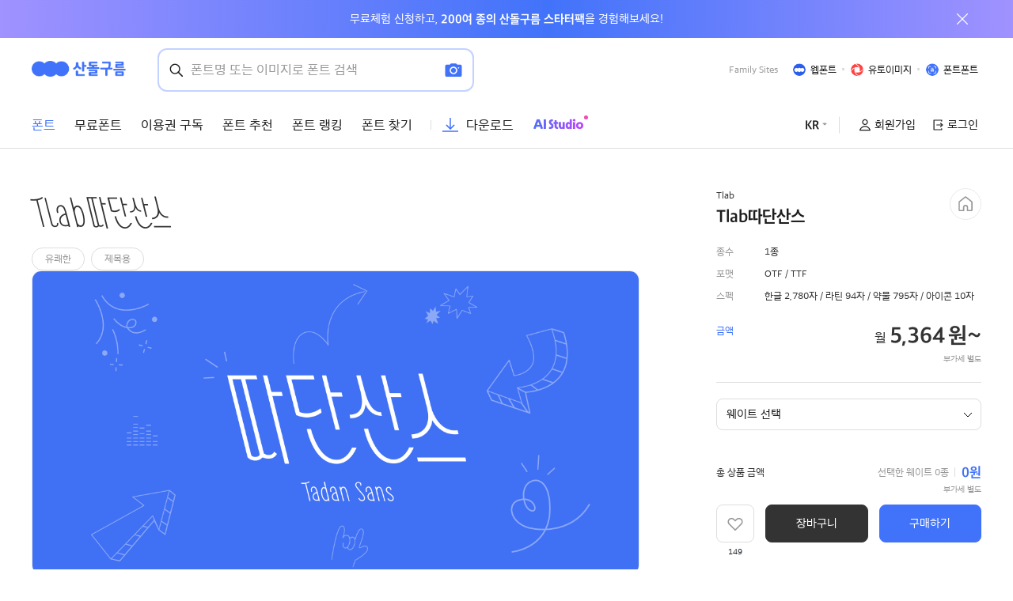

--- FILE ---
content_type: text/html;charset=UTF-8
request_url: https://www.sandollcloud.com/font/17654/TlabTadanSans
body_size: 203695
content:
<!DOCTYPE html>
<html lang="ko">
<!-- 버전이 안들어오는 경우, 버전이 들어오는데 베이키보다 버전이 낮을 경우 -->

	<head prefix="og: http://ogp.me/ns# article: http://ogp.me/ns/article#">
	<meta http-equiv="Content-type" content="text/html; charset=utf-8">
	<meta http-equiv="X-UA-Compatible" content="IE=edge">
	<meta name="viewport" content="width=device-width, initial-scale=1.0">
	
	<!-- Primary Meta Tags -->
	<title>Tlab따단산스 | 산돌구름</title>
	<meta name="title" content="Tlab따단산스 | 산돌구름">
	<meta name="keywords" content="Tlab따단산스, 산돌구름, 산돌, 무료폰트, 무료 폰트, 폰트추천, 폰트, 무료 한글 폰트, 영문무료폰트, pretendard 폰트, 프리텐다드, 폰트 검색, 폰트 찾기, 상업용 무료폰트, 기업용 폰트, 폰트 사이트, 아이폰 무료폰트, 프리텐다드, g마켓 산스, 지마켓 산스, 웹폰트, 무료 서체, 무료 글꼴">
	<meta property="name" content="Tlab따단산스 | 산돌구름">
	<meta name="description" content="Tlab따단산스 폰트 | Tlab 따단산스는 기존 오블리크 서체와 반대되는 기울기를 가진 서체로, 재미있는 율동감을 가진 서체입니다. 자유로운 곡선과 독특한 기울임꼴이 주는 율동감은 유쾌한 친구처럼 우리를 위로해주는 음악을 연상케 합니다. ">
	<meta property="description" content="Tlab따단산스 폰트 | Tlab 따단산스는 기존 오블리크 서체와 반대되는 기울기를 가진 서체로, 재미있는 율동감을 가진 서체입니다. 자유로운 곡선과 독특한 기울임꼴이 주는 율동감은 유쾌한 친구처럼 우리를 위로해주는 음악을 연상케 합니다. ">
	<meta property="keywords" content="Tlab따단산스, 산돌구름, 산돌, 무료폰트, 무료 폰트, 폰트추천, 폰트, 무료 한글 폰트, 영문무료폰트, pretendard 폰트, 프리텐다드, 폰트 검색, 폰트 찾기, 상업용 무료폰트, 기업용 폰트, 폰트 사이트, 아이폰 무료폰트, 프리텐다드, g마켓 산스, 지마켓 산스, 웹폰트, 무료 서체, 무료 글꼴">

	<link rel="canonical" content="https://www.sandollcloud.com/font/17654/TlabTadanSans" href="https://www.sandollcloud.com/font/17654/TlabTadanSans" >
	<meta property="og:url" content="https://www.sandollcloud.com/font/17654/TlabTadanSans" >
	<meta name="twitter:url" content="https://www.sandollcloud.com/font/17654/TlabTadanSans" >
	
	
	<meta property="article:section" content="폰트">
	<meta property="article:section2" content="Tlab따단산스">

	<!-- twitter -->
	<meta name="twitter:card" content="Summary">
	<meta name="twitter:site" content="@산돌구름">
	<meta name="twitter:creator" content="@산돌구름">
	<meta name="twitter:title" content="Tlab따단산스 | 산돌구름">
	<meta name="twitter:image:alt" content="Tlab따단산스 폰트 | Tlab 따단산스는 기존 오블리크 서체와 반대되는 기울기를 가진 서체로, 재미있는 율동감을 가진 서체입니다. 자유로운 곡선과 독특한 기울임꼴이 주는 율동감은 유쾌한 친구처럼 우리를 위로해주는 음악을 연상케 합니다. ">
	<meta name="twitter:image" content="https://media.sandollcloud.com/static/images/contents/Tlab/main_img/20221012102027_Tlab따단산스_산돌구름_대표이미지.jpeg">
	<meta name="twitter:description" content="Tlab따단산스 폰트 | Tlab 따단산스는 기존 오블리크 서체와 반대되는 기울기를 가진 서체로, 재미있는 율동감을 가진 서체입니다. 자유로운 곡선과 독특한 기울임꼴이 주는 율동감은 유쾌한 친구처럼 우리를 위로해주는 음악을 연상케 합니다. ">

	<!-- Open Graph / Facebook -->
	<meta property="og:image:width" content="1200">
	<meta property="og:image:height" content="630">
	<meta property="og:image:type" content="image/png">
	<meta property="og:image:alt" content="Tlab따단산스 폰트 | Tlab 따단산스는 기존 오블리크 서체와 반대되는 기울기를 가진 서체로, 재미있는 율동감을 가진 서체입니다. 자유로운 곡선과 독특한 기울임꼴이 주는 율동감은 유쾌한 친구처럼 우리를 위로해주는 음악을 연상케 합니다. " />
	<meta property="og:type" content="website">
	<meta property="og:site_name" content="Tlab따단산스 | 산돌구름">
	<meta property="og:locale" content="ko_KR">
	<meta property="og:title" content="Tlab따단산스 | 산돌구름">
	<meta content="Tlab따단산스 폰트 | Tlab 따단산스는 기존 오블리크 서체와 반대되는 기울기를 가진 서체로, 재미있는 율동감을 가진 서체입니다. 자유로운 곡선과 독특한 기울임꼴이 주는 율동감은 유쾌한 친구처럼 우리를 위로해주는 음악을 연상케 합니다. ">
	<meta property="og:image" content="https://media.sandollcloud.com/static/images/contents/Tlab/main_img/20221012102027_Tlab따단산스_산돌구름_대표이미지.jpeg">
	<!--
	<link rel="canonical" href="https://www.sandollcloud.com/">
	-->
	<meta name="param"/>
	
	<!--추천제외코드-->
	<meta property="product:availability" content="oos">


	<!-- 정기공모전 -->
	
	
	
	
	
	
	
	
	
	
	
	
	
	
	

	
	
	
	
	
	
	
	

 	<!-- 언어 확인 -->
 	<link rel="alternate" hreflang="ko" href="https://www.sandollcloud.com/" />
 	<link rel="alternate" hreflang="ko-kr" href="https://www.sandollcloud.com/" />

 	<link rel="alternate" hreflang="en" href="https://en.sandollcloud.com/" />
 	<link rel="alternate" hreflang="en-us" href="https://en.sandollcloud.com/" />
 
	<link rel="alternate" href="https://www.sandollcloud.com/" hreflang="x-default" />


	<!-- 아래는 캔캠 전용-->
	<!-- Twitter -->
	
	



	<link rel="shortcut icon"href="https://media.sandollcloud.com/static/images/PSP/icon/android-icon-180x180.png" >
	<link rel="apple-touch-icon" sizes="57x57" href="https://media.sandollcloud.com/static/images/PSP/icon/android-icon-57x57.png" />
	<link rel="apple-touch-icon" sizes="60x60" href="https://media.sandollcloud.com/static/images/PSP/icon/android-icon-60x60.png" />
	<link rel="apple-touch-icon" sizes="72x72" href="https://media.sandollcloud.com/static/images/PSP/icon/android-icon-72x72.png" />
	<link rel="apple-touch-icon" sizes="76x76" href="https://media.sandollcloud.com/static/images/PSP/icon/android-icon-76x76.png" />
	<link rel="apple-touch-icon" sizes="114x114" href="https://media.sandollcloud.com/static/images/PSP/icon/android-icon-114x114.png" />
	<link rel="apple-touch-icon" sizes="120x120" href="https://media.sandollcloud.com/static/images/PSP/icon/android-icon-120x120.png" />
	<link rel="apple-touch-icon" sizes="144x144" href="https://media.sandollcloud.com/static/images/PSP/icon/android-icon-144x144.png" />
	<link rel="apple-touch-icon" sizes="152x152" href="https://media.sandollcloud.com/static/images/PSP/icon/android-icon-152x152.png" />
	<link rel="apple-touch-icon" sizes="180x180" href="https://media.sandollcloud.com/static/images/PSP/icon/android-icon-180x180.png" />
	<link rel="icon" type="image/png" sizes="192x192"  href="https://media.sandollcloud.com/static/images/PSP/icon/android-icon-192x192.png" />
	<link rel="icon" type="image/png" sizes="32x32" href="https://media.sandollcloud.com/static/images/PSP/icon/android-icon-32x32.png" />
	<link rel="icon" type="image/png" sizes="96x96" href="https://media.sandollcloud.com/static/images/PSP/icon/android-icon-96x96.png" />
	<link rel="icon" type="image/png" sizes="16x16" href="https://media.sandollcloud.com/static/images/PSP/icon/android-icon-16x16.png" />

	<link rel="manifest" href="https://media.sandollcloud.com/static/favicon/manifest.json">
	<meta name="msapplication-TileColor" content="#4173fa">
	<meta name="msapplication-TileImage" content="https://media.sandollcloud.com/static/images/PSP/icon/android-icon-144x144.png">
	<meta name="theme-color" content="#4173fa">

	<!-- 웹 크롤링 가능하게 (실 서버용)-->
	<meta name="robots" content="index,follow">
	<meta name="NateOn/661 CFNetwork/*"  content="noindex,nofollow">

	<!-- 웹 크롤링 불가능하게(테스트 서버용)-->
	
  <meta property="me:feed:serviceId" content="website" />
  <meta name="format-detection" content="telephone=no" />
	<!--곰플레이어 페이지 검색노출 안되게처리 250820-->
	
	

	<link rel="stylesheet" href="/static/bootstrap/css/bootstrap.css" >
	<link rel="stylesheet" type="text/css" href="https://media.sandollcloud.com/static/css/rangeslider.css" />
	
	<!--일본어가 아닐 때에는 산돌고딕네오 -->

		<!--dev & webfont-->
		</link>

		<!-- dev & 폰트인유즈-->
		</link>

		<!-- dev & basic -->
		</link>


		<!-- 운영 & webfont-->
		</link>

		<!-- 운영 & 폰트인유즈 -->

		</link>

		<!-- 운영 & basic-->
		<link rel="stylesheet" href="https://9lmv8avlhd.execute-api.ap-northeast-2.amazonaws.com/V220624/api/css/drop_fontstream_css/?sid=[base64]%3D%3D" charset="utf-8"></link>

		<!-- 일본어 일때에는 Noto Sans JP-->
		
		
		
	
		

	<link rel="stylesheet" type="text/css" href="/static/styles/PSP_style.css" />
	
		

	<link rel="stylesheet" href="/static/css/jquery-ui.css" /><!-- 임시 적용 -->
  <!-- Link Swiper's CSS -->
	<link	rel="stylesheet"	href="/static/css/swiper-bundle.min.css"/>
	

	<script type="text/javascript" src="https://media.sandollcloud.com/static/scripts/jquery-3.3.1.min.js"></script>
	<!--<script th:if="${noscript != 'Y'}" type="text/javascript" th:src="@{/static/scripts/jquery-ui.min.js}"></script>-->
	<script src="/static/js/jquery-ui.js"></script><!-- 임시 -->
	<script src="/static/bootstrap/js/bootstrap.bundle.min.js" ></script>

	<script type="text/javascript" src="https://media.sandollcloud.com/static/js/rangeslider.js"></script>
	<script type="text/javascript" src="https://media.sandollcloud.com/static/scripts/scrollreveal.min.js"></script>
	
<!--	
	<script th:if="${noscript != 'Y'}" type="text/javascript" th:src="@{/static/scripts/parsley.i18n.js}"></script>

-->
  <script type="text/javascript" src="https://media.sandollcloud.com/static/scripts/parsley.min.js"></script>
	<!-- ko_KR -->
	<script type="text/javascript" src="/static/scripts/i18n/ko.js"></script>
	<!-- th_TH -->
	
	<!-- en_US -->
	
	
	<script type="text/javascript" src="https://media.sandollcloud.com/static/js/json2.js"></script>
	<!-- Swiper JS -->
	<script type="text/javascript" src="/static/js/swiper-bundle.min.js"></script>


	<!--[if lt IE 10]>
	<script type="text/javascript" src="https://media.sandollcloud.com/static/scripts/ie9.js"></script>
	<![endif]-->

	<!-- 다시 추가 -->
  <script type="text/javascript" src="https://media.sandollcloud.com/static/scripts/default.js"></script>
	
	<script type="text/javascript" src="/static/js/jquery.tmpl-1.0.0.min.js"></script>
	<script type="text/javascript" src="/static/scripts/mustache.min.js"></script>
	<script type="text/javascript" src="/static/js/fabric.min.js"></script>
	<script type="text/javascript" src="/static/js/psp.common.const.js"></script>
	<script type="text/javascript" src="/static/js/psp.common.js"></script>

  <!-- Global site tag (gtag.js) - Google Analytics -->
	<script async src="https://www.googletagmanager.com/gtag/js?id=UA-48258032-1"></script>
	<script >
		window.dataLayer = window.dataLayer || [];
		function gtag(){dataLayer.push(arguments);}
		gtag('js', new Date());
		gtag('config', 'UA-48258032-1', {'optimize_id':'GTM-PX7QPQ2'});
		//gtag('event', 'page_view',{ 'lang': "ko"});
  </script>

	<!-- Google tag (gtag.js) -->
	
	
    
    
   
    
    
    
    
    

  <!-- google search console -->
	<meta name="google-site-verification" content="LnT6sZA5_60ZWz21v8i7dHH0gWwAjUTeefxWNJRvEbg" />
    
	<!-- 네이버 --> 
	<!-- 네이버 소유확인  --> 
	<meta name="naver-site-verification" content="3075c099bf7436e20fb67116defd4be7f26ac98a" />
	

	<!-- 전환페이지 설정 -->
	<script type="text/javascript" src="//wcs.naver.net/wcslog.js"> </script> 
	 
	
	 
	
	<script type="text/javascript"> 
	if (!wcs_add) var wcs_add={};
	wcs_add["wa"] = "s_29f6e7c141a7";
	if (!_nasa) var _nasa={};
	wcs.inflow();
	wcs_do(_nasa);
	</script>

	<!-- 카카오 주문서 작성 -->
	
	
	<!-- 카카오 구매 -->
	 
	
	<!-- 카카오 회원가입 -->
	 
	
	<!-- Facebook Pixel Code -->
	
	
	<!-- Facebook Pixel Code -->
	
	
	<!-- Facebook Pixel Code -->
	<script>
	!function(f,b,e,v,n,t,s)
	{if(f.fbq)return;n=f.fbq=function(){n.callMethod?
	n.callMethod.apply(n,arguments):n.queue.push(arguments)};
	if(!f._fbq)f._fbq=n;n.push=n;n.loaded=!0;n.version='2.0';
	n.queue=[];t=b.createElement(e);t.async=!0;
	t.src=v;s=b.getElementsByTagName(e)[0];
	s.parentNode.insertBefore(t,s)}(window, document,'script',
	'https://connect.facebook.net/en_US/fbevents.js');
	fbq('init', '790655774460470');
	
	var sCurrentUrl = window.location.toString();
	
	if (sCurrentUrl.indexOf("/service/") == -1 )
	{
		fbq('track', 'PageView');
	} 
	
	</script>

	<!-- End Facebook Pixel Code -->
	<!-- Google Tag Manager -->
	<script>(function(w,d,s,l,i){w[l]=w[l]||[];w[l].push({'gtm.start':
	new Date().getTime(),event:'gtm.js'});var f=d.getElementsByTagName(s)[0],
	j=d.createElement(s),dl=l!='dataLayer'?'&l='+l:'';j.async=true;j.src=
	'https://www.googletagmanager.com/gtm.js?id='+i+dl;f.parentNode.insertBefore(j,f);
	})(window,document,'script','dataLayer','GTM-W438MZD');
	
</script>
	<!-- End Google Tag Manager -->

	<!-- Dable 스크립트 시작 / 문의 media@dable.io --> 
	 
	<!-- Dable 스크립트 종료 / 문의 media@dable.io -->
	
	<script src="https://t1.kakaocdn.net/kakao_js_sdk/2.1.0/kakao.min.js" integrity="sha384-dpu02ieKC6NUeKFoGMOKz6102CLEWi9+5RQjWSV0ikYSFFd8M3Wp2reIcquJOemx" crossorigin="anonymous"></script>
	<script>
		// SDK를 초기화 합니다. 사용할 앱의 JavaScript 키를 설정해야 합니다.
		Kakao.init('0d87c7a14fbb2b6e1881a53ef187a712');

		// SDK 초기화 여부를 판단합니다.
		console.log(Kakao.isInitialized());
	</script>
	<meta name="facebook-domain-verification" content="iga77z0hobsfr7pj0nxu72pr1b47zu" />
	<script type="application/ld+json">
		{
		"@context": "http://schema.org",
		"@type": "Brand",
		"name": "산돌구름",
		"url": "https://www.sandollcloud.com",
		"sameAs": [
			"https://blog.naver.com/sandollcomm",
			"https://www.instagram.com/sandollcloud",
			"https://www.youtube.com/channel/UCuRZZU1ADwckjxeJqDNJPkQ",
			"https://twitter.com/sandollcloud",
			"https://apps.apple.com/kr/app/id1499925527"
			]
		}
	</script>
		

</head>
 
<!-- 버전이 들어오고 베이키보다 버전이 같거나 높은경우-->


<body >
<div id="skipNav"><a href="#contents">Skip to the menu / 본문가기</a></div>
<script>
	// 하단에 있으면 컨텐츠 페이지에서 오류 떠서 상단으로 위치 이동
	var gIsLogin = false;
	var whatService = 'B'; // B: 브라우저, M: Mac구름다리, W: Win구름다리
</script>

<noscript><img height="1" width="1" style="display:none" src="https://www.facebook.com/tr?id=790655774460470&ev=PageView&noscript=1"/></noscript>
<!-- Google Tag Manager (noscript) -->
<noscript><iframe src="https://www.googletagmanager.com/ns.html?id=GTM-W438MZD"
height="0" 
width="0" style="display:none;visibility:hidden"></iframe></noscript>
<!-- End Google Tag Manager (noscript) -->
<!-- <header id="header" class="show" th:if="${#request.getAttribute('whatService').toString().equals('B')}">  404/500 오류시 whatService Null 오류로 인한 수정 -->
<div class="headerTopBanner" >
	<a href="/download?aim_cont" class="container-1200 d-flex align-items-center justify-content-center position-relative h-100 text-white">
		<p>
			무료체험 신청하고, <span class="fw-bold">200여 종의 산돌구름 스타터팩</span>을 경험해보세요!
		</p>
		<button class="headerTopBanner_btn">닫기</button>
	</a>
</div>
<header id="header" class="show hasTopBanner responsive"> 

	<nav class="navbar family-site navbar-expand-sm navbar-light pc-size">
		<div class="container-1200 d-flex align-items-center justify-content-start">
			<a class="navbar-brand " href="/">		
				<img class="logo "  src="https://media.sandollcloud.com/static/images/PSP/icon/sandollcloud_logo_maincolor.png" alt="산돌구름" title="산돌구름" />
				
			</a>
			<div class="dummy_search">
				<div class="contenteditable_div" maxlength="100"  aria-label="Search" >폰트명 또는 이미지로 폰트 검색</div>
				<!--
				<a href="#" class="position-absolute image_search"  data-bs-toggle="modal" data-bs-target="#searchModal">
					<i class="sd ic-camera fill"></i>
				</a>-->
				<a href="/font-finder-image" class="position-absolute image_search" >
						<i class="sd ic-camera sandoll "></i>
					</a>
				<button class="position-absolute text_search" type="submit" >
					<i class="sd ic-search "></i>
				</button>
			</div>

	
					
			<div class="link-group ms-auto" role="group" aria-label="Family Sites">
				<span class="text-999">Family Sites</span>
				<a href="https://m.site.naver.com/1dPeK" target="_blank" ><img src="https://media.sandollcloud.com/static/images/PSP/icon/webfont_ico.png" alt="웹폰트" title="웹폰트"/><span>웹폰트</span></a>
				<a href="https://m.site.naver.com/1dPfo" target="_blank" ><img src="https://media.sandollcloud.com/static/images/PSP/icon/uto_ico.png" alt="유토이미지" title="유토이미지"/><span>유토이미지</span></a>
				<a href="https://m.site.naver.com/1dPfx" target="_blank" ><img src="https://media.sandollcloud.com/static/images/PSP/icon/fontfont_ico.png" alt="폰트폰트" title="폰트폰트"/><span>폰트폰트</span></a>

				
			</div>
			
		</div>
	</nav>
	<nav class="navbar navbar-expand-sm navbar-light pc-size">
		<div class="container-1200 d-flex align-items-center">
	
			<div class="collapse navbar-collapse" id="sandollHeaderNav">
				<ul class="navbar-nav me-auto mb-2 mb-lg-0 align-items-center">
				
					<li class="nav-item">
						<a class="nav-link  active"  href="/fonts" >폰트</a>
					</li>
			
					<li class="nav-item dropdown ">
						<a class="nav-link "  href="/freefonts" id="dropdownfreefont"  aria-expanded="false" >무료폰트</a>	
						<ul class="dropdown-menu" aria-labelledby="dropdownfreefont">
							<li><a class="dropdown-item" href="/freefonts">무료폰트</a></li>
							<li><a class="dropdown-item" href="/freetemplate">무료템플릿</a></li>


						</ul>	
					</li>
					<li class="nav-item ">
						<a class="nav-link "  href="/font-subscription" >이용권 구독</a>		
					</li>
					<!--
					<li class="nav-item position-relative ">
						<em class="badge badge-limited position-absolute top-0 start-0">제거예정 </em>
						<a class="nav-link "  th:text="#{search.html.001}" href="/curation-fonts"  th:classappend="${#strings.contains(#httpServletRequest.requestURI,'/curation-fonts')} ? active" >
							큐레이션
						</a>		
					</li>
					-->
					<li class="nav-item dropdown ">
						<a class="nav-link "  href="/font-recommendations" id="dropdownRecomm"  aria-expanded="false" >폰트 추천</a>	
						<ul class="dropdown-menu" aria-labelledby="dropdownRecomm">
							<li><a class="dropdown-item" href="/font-recommendations">폰트 추천</a></li>
							<li><a class="dropdown-item" href="/font-recommendations/series">시리즈</a></li>
							<li><a class="dropdown-item" href="/font-themes">테마별 폰트</a></li>

						</ul>	
					</li>
					<li class="nav-item position-relative ">
						<a class="nav-link "  href="/font-ranking" >폰트 랭킹</a>		
					</li>
					<li class="nav-item dropdown">
						<a class="nav-link " href="/font-finder-image" id="dropdownCommunity"  aria-expanded="false" >폰트 찾기</a>
						<ul class="dropdown-menu" aria-labelledby="dropdownCommunity">
							<li><a class="dropdown-item" href="/font-finder-image">폰트 찾기</a></li>
							<li><a class="dropdown-item" href="/font-in-use">폰트인유즈</a></li>

						</ul>
					</li>
					<!--
					<li class="nav-item ">
						<a class="nav-link pe-3"  href="/story"  th:text="#{nav.html.004}" th:classappend="${#strings.contains(#httpServletRequest.requestURI,'/story')|| #strings.contains(#httpServletRequest.requestURI,'/story/')} ? active" >
							스토리
						</a>		
					</li>
					-->

					<li class="nav-item dropdown ">
						<a class="nav-link bar d-inline-flex align-items-center"  href="/download" id="dropdownDownload"   aria-expanded="false">
							<i class="sd ic-download text-sandoll me-1"></i><span>다운로드</span></a>
						<ul class="dropdown-menu" aria-labelledby="dropdownDownload">
							<li><a class="dropdown-item" href="/download?aim_cont">무료 체험</a></li>
						</ul>
					</li>

					<li class="nav-item">
						<a class="nav-link bar d-flex align-items-center aiStudio"  href="/aistudio">
							<span>
								<img src="https://media.sandollcloud.com/static/images/PSP/contents/logo_aiStudio.png" alt="에이아이 스튜디오">
							</span>
						</a>
					</li>
				
		
				</ul>
				<ul class="navbar-nav ms-auto align-items-center">
					<li class="nav-item dropdown">
						<a class="nav-link icon bar right" id="dropdownLanguage" aria-expanded="false">
							
							
							<span class="fw-bold">KR</span>
							<i class="sd ic-arrow-triangle"></i>
						</a>
						<ul class="dropdown-menu" aria-labelledby="dropdownLanguage">
							<li>
								<a class="dropdown-item" href="javascript:void(0);" onclick="fnTransUrl(&#39;https://en.sandollcloud.com/font/17654/TlabTadanSans&#39;)"><span class="fw-bold">EN</span> - English</a>
								
							</li>
							<li>
								<a class="dropdown-item" href="javascript:void(0);" onclick="fnTransUrl(&#39;https://www.sandollcloud.com/font/17654/TlabTadanSans&#39;)"><span class="fw-bold">KR</span> - 한국어</a>
								
							</li>
							<!-- 주석 처리 (25.06.05)
							<li th:with="urlBuilder=${T(org.springframework.web.servlet.support.ServletUriComponentsBuilder).fromCurrentRequest()}">
								<a class="dropdown-item" href="javascript:void(0);" th:onclick="|fnTransUrl('${urlBuilder.fromCurrentRequest().replaceQueryParam('lang', 'en_US').toUriString()}')|">
									<span class="fw-bold">EN</span> - English
								</a>
							</li>
							<li th:with="urlBuilder=${T(org.springframework.web.servlet.support.ServletUriComponentsBuilder).fromCurrentRequest()}">
								<a class="dropdown-item" href="javascript:void(0);" th:onclick="|fnTransUrl('${urlBuilder.fromCurrentRequest().replaceQueryParam('lang', 'ko_KR').toUriString()}')|">
									<span class="fw-bold">KR</span> - 한국어
								</a>
							</li>
							주석 처리 (25.06.05) -->
						</ul>
					</li>

					
					
					
						
						
						<li class="nav-item login_false">
							<a href="/join" class="nav-link ms-0"><i class="sd ic-user"></i><span>회원가입</span></a>
						</li>
						<li class="nav-item login_false login">
							<a href="/login" class="nav-link"><i class="sd ic-logout"></i><span>로그인</span></a>
						</li>
						
					
					
					
				
				</ul>
			</div>
		</div>
	</nav>
	<nav class="navbar navbar-expand-md navbar-light mobile-size">
		<div class="container-1200 d-flex align-items-center">
			<a class="navbar-brand" href="/">				
				<img class="m_logo" src="https://media.sandollcloud.com/static/images/PSP/icon/sandollcloud_ico.png" alt="산돌구름" title="산돌구름" />
			</a>
			
		
			
			<button class="search_btn btn btn-border-none ms-auto" type="button" id="m_open_searchModal">
				<i class="sd ic-search"></i>
			</button>
			
		
		</div>
	</nav>
	<!-- 헤더 검색 폼 & 이미지 검색 모달  -->
	<body>
  <style>
    .canvas-container{margin: 0 auto;}
  </style>
  
  
  <form class="" id="headerSearchForm"  action="/font-finder"  method="get" >
   
    <input class="form-control"  name="commonSearch" id="commonSearch" value="" maxlength="100" autocomplete='off' type="search" aria-label="Search" placeholder="폰트명 또는 이미지로 폰트 검색" />
    <i class="sd ic-remove white" id="searchTxtResetBtn"></i>
    <!--
    <a href="#" class="position-absolute image_search"  data-bs-toggle="modal" data-bs-target="#searchModal">
      <i class="sd ic-camera sandoll"></i>
    </a>-->
    <a href="/font-finder-image" class="position-absolute image_search" >
      <i class="sd ic-camera sandoll"></i>
    </a>
    <button class="position-absolute text_search"  onclick="searchUtil.fnCommonSearch($('#commonSearch').val(),'IP');return false;">
      <i class="sd ic-search "></i>
    </button> 
    <button class="position-absolute m_hide_form" type="button" >
      <i class="sd prev-icon black "></i>
    </button>
    <div class="d-flex flex-wrap">
      <div class="header_popularTextWrap w-50">
        <h3>인기 검색어</h3>
        <ul class="fs-txt-3" id="popularwordlist">
           
        </ul>
      </div>
      <div class="fontRanking_div w-50" id="rankingFontsTop">
        
        <ul class="nav " id="fontRanking-tab" role="tablist">
          <li class="nav-item" role="presentation">
              <button class="nav-link active" id="fontsales-tab" data-bs-toggle="pill" data-bs-target="#fontsales" type="button" role="tab" aria-controls="fontsales" aria-selected="true">판매순</button>
          </li>
          <li class="nav-item" role="presentation">
              <button class="nav-link" id="nav-freefont-tab" data-bs-toggle="pill" data-bs-target="#freefont" type="button" role="tab" aria-controls="freefont" aria-selected="false">구독순</button>
          </li>
          <li class="nav-item" role="presentation">
              <button class="nav-link" id="activation-tab" data-bs-toggle="pill" data-bs-target="#activation" type="button" role="tab" aria-controls="activation" aria-selected="false">사용순</button>
          </li>
            
        
        </ul>
        <div class="tab-content" id="fontRanking-tabContent">
          <div class="tab-pane fade show active rankingFonts10" id="fontsales" role="tabpanel" aria-labelledby="fontsales-tab" tabindex="0">
            <h3 ><span>최근 12시간 판매랭킹</span><i class="sd ic-info text-ddd ms-1" data-bs-toggle="tooltip"  data-bs-placement="top" title="매일 01:00/13:00 업데이트" ></i></h3>

            <ul >
  
            </ul>
            <!--
            <p class="text-999" th:utext="#{search.html.030}">최근 12시간 동안 판매량이 높은 폰트입니다.<br/>(매일 01:00/13:00 업데이트)
            </p>-->
          </div>
          <div class="tab-pane fade rankingFreeFonts10" id="freefont" role="tabpanel" aria-labelledby="nav-freefont-tab" tabindex="0">
            <h3  ><span>최근 1일간 구독랭킹</span><i class="sd ic-info text-ddd ms-1" data-bs-toggle="tooltip"  data-bs-placement="top" title="매일 01:00 업데이트" ></i></h3>
            <ul>	
            </ul>
            <!--
            <p class="text-999" th:utext="#{search.html.036}">최근 1일간 판매량이 높은 이용권입니다.<br/>(매일 09:00 업데이트)
            </p>-->
          </div>
          <div class="tab-pane fade rankingActiveFonts10" id="activation" role="tabpanel" aria-labelledby="activation-tab" tabindex="0">
            <h3 ><span>최근 1주간 사용랭킹</span><i class="sd ic-info text-ddd ms-1" data-bs-toggle="tooltip"  data-bs-placement="top" title="매일 09:00 업데이트" ></i></h3>
            <ul>
            </ul>
            <!---
            <p class="text-999" th:utext="#{search.html.031}">최근 1주일간 사용량이 많은 신규 폰트입니다.<br/>(매일 09:00 업데이트)
            </p>-->
          </div>
          
        </div>
      </div>

    </div>
 
    <hr class="mt-3 mb-20px"/>
    <div class="header_popularFontWrap mt-0">
      <h3>신규 폰트</h3>

      <div class=" header_popularFont">
        <ul class="fs-txt-3 " id="newfontlist" >
                  
        </ul>
        
      </div>
    </div>

    
    
  </form>
 

  <!-- <script src="/js/vue.min.js"></script> -->
  <script>

    var defaultTxt = "\uC774\uBBF8\uC9C0\uB97C \uC5C5\uB85C\uB4DC\uD558\uAC70\uB098 URL\uC744 \uC785\uB825\uD558\uC2DC\uBA74 \uC0AC\uC6A9\uB41C \uD3F0\uD2B8\uB97C \uCC3E\uC544\uB4DC\uB9BD\uB2C8\uB2E4."
    var nosearchTxt = "\uB9E4\uCE6D \uD3F0\uD2B8\uB97C \uCC3E\uC9C0 \uBABB\uD588\uC2B5\uB2C8\uB2E4. \uD3F0\uD2B8\uAC00 \uB2F4\uAE34 \uC774\uBBF8\uC9C0 \uD30C\uC77C\uC744 \uB2E4\uC2DC \uC5C5\uB85C\uB4DC\uD558\uC138\uC694."



    // -- 인기 검색어 클릭시 
    $.fnClickPopularWord = function(searchword, search_keyword_id) {
      $("[name='loctype']").val(ComConst.searchWordTypePopular);
      $("[name='dataid']").val(search_keyword_id);
      // searchUtil.fnTextSearch(searchword, ComConst.searchWordTypePopular, ComConst.searchWordFromTotalpop, 0);
      searchUtil.fnTextSearchV3(
                ComConst.SEARCH_WORD_PLATFORM_PC, searchword, ComConst.SEARCH_WORD_TYPE_POPULARV2, ComConst.SEARCH_WORD_FROM_TOTALPOPV2, 0);
    };
    



   

    $(function() {

      //인기 량킹 
      searchUtil.fnRanking();

      $('#m_open_searchModal, .dummy_search').on('click',function(){
        $('#headerSearchForm').addClass('active');
      })

      $('.m_hide_form').on('click',function(){
        $('#headerSearchForm').removeClass('active');
      })
      

  
    })


    

  </script>
  
  <!-- <script id="popularListTemplate" type="text/x-jquery-tmpl">
    <li class="swiper-slide" > /search/result?commonSearch=${word}
      <a class="fs-txt-2" href="javascript:$.fnClickPopularWord('${default_word}', ${search_keyword_id})">${default_word}</a>
    </li>
  </script> -->

  <script id="popularWordListTemplate" type="text/x-jquery-tmpl">
    <li >
      <a href="javascript:$.fnClickPopularWord('${word}', 0)" data-text="${word}" data-swiper-slide-index="${r_order}"  lang="${lang}" > 
        <span class="text-rank" >${rm}</span>
        <span class="text-black"> ${word}</span>
      </a>
    </li>
  </script>

  <!-- <script id="popularFontListTemplate" type="text/x-jquery-tmpl">
    <li> 
      <a href="javascript:$.fnClickPopularWord('${family_group_name}', 1)" data-text="${family_group_name}" data-swiper-slide-index="${rm-1}"  lang="${lang}" >
        <span class="text-black"> ${family_group_name} </span>
      </a>
    </li>
  </script> -->

  <script id="newFontListTemplate" type="text/x-jquery-tmpl">
    <li> 
      <a href="javascript:$.fnClickPopularWord('${family_group_name}', 1)" data-text="${family_group_name}" data-swiper-slide-index="${rm-1}" lang="${lang}" >
        <span class="text-black" fid="${font_family_id}"  id="${font_id}"  style="font-family:SDFONTMH_${font_family_id}-${r_order}"> ${family_group_name} </span>
      </a>
    </li>
  </script>



  <script id="popularRankFontTemplate" type="text/x-jquery-tmpl">
    <li>
      <a href="javascript:$.fnClickPopularWord('${family_group_name}', 1)" class="d-flex align-items-center" data-text="${family_group_name}">
        <span class="text-rank" >${rm}</span>
        <span class="text-black"  fid="${font_family_id}" id="${font_id}" style="font-family:SDFONTMH_${font_family_id}-${r_order}" >${family_group_name} </span>
  
      </a>
    </li>
  </script>
  
  <script id="popularRankActiveFontTemplate" type="text/x-jquery-tmpl">
    <li>
      <a href="javascript:$.fnClickPopularWord('${family_group_name}', 1)" class="d-flex align-items-center" data-text="${family_group_name}">
        <span class="text-rank" >${rm}</span>
        <span class="text-black" fid="${font_family_id}" id="${font_id}"  style="font-family:SDFONTMH_${font_family_id}-${r_order}">${family_group_name}</span>
      </a>
    </li>
  </script>
  
  <script id="popularRankProductTemplate" type="text/x-jquery-tmpl">
    <li>
      <a href="javascript:$.fnClickPopularWord('${family_group_name}', 1)" class="d-flex align-items-center" data-text="${family_group_name}">
        <span class="text-rank" >${rm}</span>
        <span class="text-black" fid="${font_family_id}" id="${font_id}"  >${family_group_name}</span> 
      </a>
    </li>
  </script>



</body>

</header>
<!-- 웹뷰에서 뒤로가기 구현 : 삭제하지 마세요  -->

	
	<div id="contents" tabindex="0"> 
		
<style>


</style>


	<article id="font_2_1" class="fontDesc font_2_1">
		<input type="hidden" id="cpPreviewType"  value="ko" />
		<!-- <input type="hidden" id="fontFamilyName" th:if="${familyGroupInfo != null}" th:value="${familyGroupInfo.get('family_group_name')}" /> -->
		<input type="hidden" id="familyGroupId" value="17654">
		<input type="hidden" id="fontFamilyId" value="8587">
		<input type="hidden" id="loginStatus" value="0" />
		<input type="hidden" id="userType" value="" >
		<input type="hidden" id="gb" value="OTF" >
	

		<div class="container-1200 sticky-wrap">
			<div class="font_contents content1-1">
				
			
				<!-- 웹폰트로 노출-->
				<h1 class="font_name " id="fg_name" option="0" alt="Tlab따단산스" title="Tlab따단산스">Tlab따단산스</h1>
				<section class="font_basic_info">
					<!-- 필터링 되는 태그들을 노출합니다. 해당 값 없을 경우 영역 숨김처리, 링크나 이벤트 없는 장식입니다!-->
					<div class="filter-tag-wrap">
						<span class="filter-tag-items" >유쾌한</span><span class="filter-tag-items" >제목용</span>
					</div>
					
					<div class="font_example " >
					
						<div >
							
							<div id="fontExampleArea" class="fontExampleArea">
								<!--
								<img th:src="@{${img.get('use_img_p_url')}}"  th:each="img,1:${fontUseEXImg}" />
								-->
								<div class="swiper fontExampleImg_swiper1">
								<div class="swiper-wrapper">
									<div class="swiper-slide">
										<img src="https://media.sandollcloud.com/static/images/contents/Tlab/186320221012102027_contents_image_1.jpeg" alt="Tlab따단산스 font in use" title="Tlab따단산스 font in use" />
									</div>
								</div>
								<div class="swiper-button-next">
									<img src="https://media.sandollcloud.com/static/images/PSP/icon/btn-nxtbox-pc.png">
								</div>
								<div class="swiper-button-prev">
									<img src="https://media.sandollcloud.com/static/images/PSP/icon/btn-prebox-pc.png">
								</div>
								</div>
								<div  class="swiper fontExampleImg_swiper2 d-none">
									<div class="swiper-wrapper">
										<div class="swiper-slide">
											<img src="https://media.sandollcloud.com/static/images/contents/Tlab/186320221012102027_contents_image_1.jpeg"  alt="Tlab따단산스 font in use" title="Tlab따단산스 font in use"  />
										</div>
									</div>
									<div class="swiper-button-next">
										<img src="https://media.sandollcloud.com/static/images/PSP/icon/ic-right-white.png">
									</div>
									<div class="swiper-button-prev">
										<img src="https://media.sandollcloud.com/static/images/PSP/icon/ic-left-white.png">
									</div>
								</div>
					
							</div>
						</div>
						
						
						
					</div>
					
					
				</section>
			</div>
			<div class="font_contents content1-2">
			


					<!-- 미리보기 추가코드 -->
					<link id="font_style_tilte" rel="stylesheet" />
					<link id="font_style" rel="stylesheet"  />
					<link id="font_style_pv" rel="stylesheet" />
					<link id="font_style_vfdesc" rel="stylesheet"  /> <!-- 베리어블용 -->
					<link id="font_style_vf" rel="stylesheet" /> <!-- 베리어블용 -->
					<!-- 미리보기 추가코드 -->
					
					<!-- 기존 폰트 상세와 구분위해 class 명에 new 추가-->
					<section class="font_preview new">
						<!-- 베리어블 폰트라면 폰트테스터 탭이 기본 노출 -->
						 
						<!-- variable font의 경우 폰트 테스터 영역이 활성화 되어 있는 상태-->
						<!-- 미리보기 영역 : 기본 display:none; th:classappend="show" 해야 노출-->

						<!-- 기존 미리보기탭 영역입니다.-->
						<div class="basic-preview-list-wrap preview-pane show" >
							<div id="fontdesc_form" >
							
								<div class="rounded-form w-100">
									<!-- 값 있을 때 X 생기고 클릭시 텍스트 제거 , 없을 때 -->
									<div class="preview-text-wrap form-group select-wrap " id="preview-text">
										<button id="font_write_btn"
										class="d-none">적용</button>	
										<input type="text" class="preview-text desc"  placeholder="텍스트로 입력하면 폰트로 미리 볼 수 있어요."
										maxlength="100" />
										<i class="sd ic-close descBtn" id="pv" ></i>
									</div>
									<div class="form-group font-size-wrap">
										<div class="range-slider">
											<input type="range" name="font-size" class="range" min="10" max="120" value="35" step="1"
												id="font-size">
											<span class="range-slider-value">35px</span>
										</div>
									</div>
									<div class="form-group nav align-items-center "  id="preview-tab" role="tablist">
										<button type="button"  data-bs-toggle="list" id="btnList" href="#preview_list_wrap" role="tab" aria-controls="preview_list_wrap" class="btn btn-border-none active "><i
										class="sd ic-list"></i></button>
										<button type="button" data-bs-toggle="list" id="btnCompare" href="#preview_compare_wrap" role="tab" aria-controls="preview_compare_wrap" class="btn btn-border-none ms-1"><i
										class="sd ic-compare"></i></button>
										
									</div>
			
								</div>
							</div>
							
							<div class="tab-content" id="preview-tab">
								<!-- 미리보기 영역-->
								<div class="tab-pane fade show active" id="preview_list_wrap" role="tabpanel" aria-labelledby="preview-tab">
									<ul class=" font_preview_list" id="font_desc_list">
										<li class="item">
											<input type="hidden" id="default_glyph" value="ko">
											<p class="font-weight ">
												<span >01 Light </span> <!-- / 1  -->
												<span></span> 											
													
											</p>
											<!-- 누타입 오브제 웨이트만 이미지로 보이게 강제처리 -->
											
												
												<dd class="preview txt" data-preview-text id="26348" main="1"
													fid="8587" order="0" 
													index="0"
													>
												
												</dd>
											
											
										</li>
									</ul>
								</div>
								<div class="tab-pane fade" id="preview_compare_wrap" role="tabpanel" aria-labelledby="preview-tab">
		
									<ul class="font_preview_list paragraph" id="font_preview_list">
										<li class="">
												<select  name="font-weight" class="fs-title-4" style="outline:none;">
													<option glyph="ko"
														format="OTF / TTF"
														value="THC021" style="SDFONT_8587-0"
														>01 Light</option>
												</select>
												<p class="fs-txt-4">
													<!-- <span  class="font-type" th:text="${weight.get('font_file_format_list')}">OTF</span>
													<th:block th:if="${familyGroupInfo.get('cp_name') != 'FREE'}" >
														
														<button class="add-myfontlist btn btn-border-none d-none" name="btnMyFont"
														th:id="${weight.get('family_group_id')+'_'+iter.index+'_L'}" th:value="${weight.get('font_id')}" 
														th:gid="${weight.get('family_group_id')}" th:cpid="${familyGroupInfo.get('cp_id')}"
														th:status="${weight.get('myfont')}" th:list="${weight.get('font_lists')}">
														<i th:class="${weight.get('myfont')>0}? 'sd ic-heart-fill' : 'sd ic-heart'"></i></button>
													</th:block> -->
												</p>
											<div class="preview txt" data-preview-text3  > <!--fs-txt-1-->
												이지러는 졌으나 보름을 갓 지난 달은 부드러운 빛을 흔붓이 흘리고 있다.대화까지는 팔십 리의 밤길, 고개를 둘이나 넘고 개울을 하나 건너고 벌판과 산길을 걸어야 된다.길은
												지금 긴 산허리에 걸려 있다. 밤중을 지난 무렵인지 죽은 듯이 고요한 속에서 짐승 같은 달의 숨소리가 손에 잡힐 듯이 들리며, 콩 포기와 옥수수 잎새가 한층 달에 푸르게
												젖었다. 산허리는 온통 메밀 밭이어서 피기 시작한 꽃이 소금을 뿌린 듯이 흐뭇한 달빛에 숨이 막힐 지경이다. 붉은 대공이 향기같이 애잔하고 나귀들의 걸음도 시원하다. 길이
												좁은 까닭에 세 사람은 나귀를 타고 외줄로 늘어섰다. 방울소리가 시원스럽게 딸랑딸랑 메밀 밭께로 흘러간다. 앞장선 허 생원의 이야기 소리는 꽁무니에 선 동이에게는 확적히는
												안 들렸으나, 그는 그대로 개운한 제멋에 적적하지는 않았다.
											</div>
										</li>
									</ul>
								</div>
							</div>
						</div>

						<!-- 폰트테스터 영역 : 기본 display:none; th:classappend="show" 해야 노출  -->
						
					
						
					</section>
	
	
				
				<section class="mt-60px contents_wrap">
					
					<div class="editorArea">
						<!-- 에디터에서 작성한 유료폰트만<br/>
						사용예시 텍스트 및 이미지 들어가는 영역 -->
						<div ><p><img alt="" src="https://media.sandollcloud.com/static/images/contents/ckeditor/20221011210027_054c6d32-a864-47db-9fe6-a724c2a6fba3" /></p>
</div>
					</div>

				</section>
			

				<!-- 설명글, 기존폰트상세 태그, 폰트 정보 -->
				<section class="font_basic_info">
					<p class="description text-333">Tlab 따단산스는 기존 오블리크 서체와 반대되는 기울기를 가진 서체로, 재미있는 율동감을 가진 서체입니다. 자유로운 곡선과 독특한 기울임꼴이 주는 율동감은 유쾌한 친구처럼 우리를 위로해주는 음악을 연상케 합니다. 또한, 글자의 가로획 높낮이가 다양하여 따단산스로 이루어진 줄글은 하나의 악보를 보는 듯한 느낌을 줍니다.</p>
					

						<!-- 태그 -->
						<p class="tag-wrap new " >		
							
						</p>
						
					
					<div class="font_info_list_wrap mt-60px">
						<ul class="font_info_list ">
							<li>
								<label>종수</label>
								<span>1종</span>
								
							</li>
							<li>
								<label>출시년도</label>
								<span>2022</span>
							</li>
							<li>
								<label>디자이너</label>
								<span>
									<a href=/font-designer/203>조민주</a> 
								</span>
							</li>
							<li>
								<label>스펙</label>
								<span>한글 2,780자  /  라틴 94자  /  약물 795자  /  아이콘 10자</span>
							</li>
							<li>
								<label>분류</label>
								<span>Sans,디스플레이</span>
							</li>
							<li>
								<label>포맷</label>
								<span>OTF / TTF</span>
							</li>
							<li>
								<label>파일명</label>
								<span>Tlab따단산스 / TlabTadanSans</span>
							</li>
							<li class="lang">
								<label>지원언어</label>
								<span data-text="라틴(영어),키릴 문자,한국어"></span>
							</li>

							<li>
								
									<label>라이선스</label>
									<span >임베딩, 웹폰트를 제외한 <a href="#"  data-bs-toggle="modal" data-bs-target="#licenseModal" class="text-decoration-underline">모든 용도</a>에 자유롭게 사용할 수 있습니다.</span>
							
							</li>
							
							
							<li>
								<label>지원프로그램</label>
								<span>일러스트, 포토샵, 피그마 등 <a href="#" data-bs-toggle="modal" data-bs-target="#supportProgramModal" class="text-decoration-underline">프로그램 지원</a></span>
							</li>
						</ul>
						<button type="button" class="btn w-100 mt-10px" id="font_basic_info_btn">
							<span>상품 정보 더보기</span><i class='sd ic-dropdown'></i>
						</button>
					</div>
					
					
				</section>
				
				
				<div id="review_"></div>
			
				<!--기본폰트 상세일 때만 나옴 -->
				<section  class="font_review  mt-80px" >
					
					<h2 class=" w-100 d-flex align-items-center">
						<span class="fs-title-3">사용자 리뷰</span>
						<span class="d-inline-flex align-items-center text-999 fs-txt-2 "> 
							<i class="sd ic-star-fill me-1 ms-2"></i>
							<span class="review_avg"></span>(<span class="review_cnt"></span>)
						</span>
						<!--비 로그인 상태일 경우 로그인 페이지로 이동-->
						
						
							<a class="ms-auto text-black fs-txt-2  text-decoration-underline " href="/back/login">리뷰쓰기</a>
						
						<!--로그인 상태일 경우 리뷰쓰기 모달을 띄운다-->
						
					</h2>
				

					<ul class="review_list mt-20px" id="reviewList"></ul>
					<nav aria-label="Page navigation example" class="mt-60px" id="paging"> </nav>	 
						
					
				</section>


			</div>

			<!-- 오른쪽 sticky 영역 --> 
			<div class="font_purchase ms-auto content2">

				<p class="d-flex align-items-center "> 

					<!-- **  cpname 기존대로 표기함 (한글화 말고 Sandoll, Design 210 처럼) -->
					<span class="me-2">Tlab</span>

					
					

					
					
					

					<a class="ms-auto btn " href="/brand/23/Tlab" >
						<i class="sd ic-home"></i>

					</a>
				</p>
				<h1 class="fs-title-3 ">Tlab따단산스</h1>
				<!-- 자유사용 폰트일 때 보여지는 부분-->
				
				
	
				<!-- 범위제한 폰트일 때 보여지는 부분 start-->
				

				<!-- 판매하지 않는 폰트일때 -->
				
				<ul class="font_mini_info">
					<li>
						<label>종수</label>
						<span>1종</span>
						
					</li>
					<li>
						<label>포맷</label>
						<span>OTF / TTF</span>
					</li>
					<li>
						<label>스펙</label>
						<span>한글 2,780자  /  라틴 94자  /  약물 795자  /  아이콘 10자</span>
					</li>
					
				</ul>

				<form class="purchaseForm position-relative mt-1" id="purchase"  name="purchase" action="/order.html" method="POST">
			
					
						<!-- 낱개상품 판매시 시작가격 넣어주시면 됩니다. -->
						<p class="range_price">
						
							<span class="text-sandoll fs-txt-4 mt-5px">금액</span>
							<span class="d-inline-block ms-auto">
								월 <span class="fw-bold" >5,364</span> 
								<span class="fw-bold">원~</span>
							</span>
						
						<div class="text-end text-min text-999">부가세 별도</div><!-- 202412 부가세 관련 추가 -->


						
					</p>
						<!-- 무료체험 쿠폰 일때  start-->
						
						<!-- 무료체험 쿠폰 일때 end -->
						
					
						<!-- 할인쿠폰 일때 위치변경 240717 -->
						
					
						<!-- 무료폰트/범위제한 폰트일 때는 나타나지 않는 링크 무료폰트 기간제 폰트일때만 나타남 -->
						

						
					<!-- 낱개상품 있는 경우 -->
					

						<!-- 패밀리 상품만 존재할때 -->
						

						
							<input type="hidden" name="service_cnt" id="service_cnt" value="1" >

							<div class="form-group" >
								
								<div class="dropdown fontweight-dropdown" >
									<input type="hidden"  name="fontWeight" id="fontWeight">
									<button class="form-control select-wrap text-start" type="button" id="fontWeight_btn" data-bs-toggle="dropdown" aria-expanded="false">웨이트 선택 </button>
									<ul class="dropdown-menu " aria-labelledby="fontWeight_btn">
										
										<li>
											<a class="dropdown-item " href="#"
											value="3480"
											product_id="4681"
											type="M"
											price="5,900"
											supply_price="5,364"
											>
												<span class="weight-name">01 Light</span>
												
											</a>
										</li>
									</ul>
								</div>	
							</div>

							<input type="hidden" name="payment" id="payment">

							
								<ul class="nav " id="purchase-tab" role="tablist">
									<li class="nav-item w-100 d-none" role="presentation">
										<button class="nav-link" id="purchase-Mlist"  data-bs-toggle="tab" data-bs-target="#purchaseM-list" type="button" role="tab" aria-controls="purchaseM-list" aria-selected="false">
											정기결제
											<span class="text-sandoll"> </span>
										</button>
									</li>
								</ul>
							
								<div class="tab-content" id="nav-tabContent" >
									<!-- 상품 영역-->
								
									<!-- 정기결제 -->
									<div class="tab-pane fade show active" id="purchaseM-list" >
										<ul class="selectedList" id="purchaseM">
										</ul>
										<div class="totalPrice ">
											<span class="me-auto">총 상품 금액</span>
											<span class="text-999">선택한 웨이트 0종</span>
											<span class="text-sandoll" >0원</span>											
										</div>
										<div class="text-end text-min text-999 mb-10px">부가세 별도</div><!-- 202412 부가세 관련 추가 -->
									</div>
								</div>
							
						
								<div class="btn-wrap d-flex mb-4">
									<!-- 찜 -->
									<button class="add-myfontlist btn " name="btnMyFont" id="17654"
									gid="17654" cpid="23" status="0"
									list="">
									<i class="sd ic-heart"></i>
									<span>149</span>
									</button>
									<button type="button" name="addCart" class="add-cart btn btn-default ">장바구니</button>
									<button type="button" name="orderBtn" class="btn btn-sandoll ">구매하기</button>
								</div>
						
					
						


						<!-- 낱개 상품 판매하지 않는 경우 -->
						
						

					
					
		

					
				</form>

				<form id="myform" name="myform" method="post" action="/myfonts" >
					<!-- <input type="hidden" name="freefontUrl" id="freefontUrl" value="Y" /> -->
					
					<input type="hidden" name="searchFlag" id="searchFlag" value="0" />
					<input class="d-none" name="fileType" type="checkbox" checked  value="OTF"/>
					<input class="d-none" name="fileType" type="checkbox" checked  value="TTF"/>
					
					
				</form>
			
			
				<!-- 자유사용 폰트일 때 보여지는 부분-->
				
				<!-- 범위제한 폰트일 때 보여지는 부분 start-->
				

				<!-- 무료폰트가 아닐떄 --> 
				<div class="card not_free " >
				
					<!-- 기본폰트 상세일 때만 나옴  -->
					<section class="font_product " >
						<h2>이 폰트가 포함된 상품</h2>  
						<!-- 개수 최대 3개로 변경됨-->
						<ul class="product_item"> 
							<li>
								
								<a class="d-flex" href="/font-subscription/23/Tlab" >
						
									<!--상품타입이 낱개폰트일경우
									<th:block class="d-none">
										
										<i class="sd ic-individual-product"></i>	
										<span class="text-999 fw-bold">낱개폰트</span>
									</th:block>
								-->
									<!-- 상품타입이 기획상품일경우 
									<th:block class="d-none">
										<i class="sd ic-special-product"></i>	
										<span class="text-999 fw-bold">기획상품</span>
									</th:block>-->
									<!-- 상품타입이 웹폰트일경우 
									<th:block 	th:if="${familyGroupInfo.get('webfontIs')==1}">
										<i class="sd ic-webfont"></i>	
										<span class=" fw-bold">웹폰트</span>
									</th:block> -->
									<!-- 상품타입이 이용권일경우
									<th:block 	th:unless="${familyGroupInfo.get('webfontIs')==1}">
										<i class="sd ic-voucher" th:unless="${familyGroupInfo.get('webfontIs')==1}"></i>	
										<span class="text-999 fw-bold" th:text="#{myfont.html.002}">이용권</span>
									</th:block> -->
									<i class="sd ic-voucher" ></i>	
									<span class="text-999 fw-bold">이용권</span>
									<span class="product_name">티랩폰트 라이프</span>
								
									<i class="ms-auto sd btn-next-icon"></i>
								</a>
							</li>
						</ul>
					</section>
					<!-- 연관 콘텐츠가 있을 때만 나옴  -->
					
				
					
				</div>


				
				<!-- 무료폰트 일때-->
				
			


			</div>
		</div>
		<div class="container-1200 py-0 mt-60px ">
				
				<!-- 
					아래에 있는 "이 폰트와 유사한 폰트", "함께 쓰면 좋은 추천 상품" 영역은 
					font.html파일의 search-list와 동일합니다. 
					아래는 퍼블확인용이므로, 관련 정보와 폰트에 발생하는 이벤트는 폰트리스트페이지와 동일하게 만들어주시면 됩니다.
					최대 3개까지 노출하고, 내용이 있을 때만 section 영역이 노출되게 해주시면 됩니다. 
				 -->
			
			
			
			
			
			
			
			
			
			
			
			
			
			
			
			
			
			
			
			
			
			
			
			

			<section class="similar_fonts mb-60px ">
				
				<h2 class="fs-title-2 mb-2 d-flex align-items-center">이 폰트와 유사한 유료 폰트<span class="badge badge-ai fw-light align-middle ms-2">AI검색</span></h2>

				<ul class="search-list">
						
					<li class="item myfont font2" id="17081" name="DX둥글게">
						<input type="hidden" id="default_glyph" value="ko">
						<!-- 1 / 0.00541 -->
							<p class="cpname">
								<a class="me-2" href="/brand/25/DXKOREA">디엑스코리아</a>
								
								
								
								
							</p>
							<a href="/font/17081/DXDggStd" 
							data-text="DX둥글게" data-swiper-slide-index="0" lang="ko"
							>
								<h3>
									<span class="fontname " ko-fontname="DX둥글게">DX둥글게</span>														
								</h3>
								
								<p class="text-999 ">
									<span class="weight">3종</span> 
								</p>
							
								<!-- 카드형, 한줄보기용-->
								
								<div class="preview" data-preview-text fid="7705" id="24330" style="font-size: 35px; line-height: 35px;"> </div>
							</a>
							<!--폰트 상세페이지의 하단 '사용예시 이미지'가 출력됩니다 https://www.figma.com/file/xftALUFtqbrLzhQVuPFxNf/Web-(PSP-2.0~)?type=design&node-id=4007-21683&mode=dev-->
							<a href="/font/17081/DXDggStd" class="img_link" style="color:black"
								data-text="DX둥글게" data-swiper-slide-index="0" lang="ko"
							>
									<div class="carousel slide font_image" id="font_image_ex17081" data-bs-ride="carousel" data-bs-interval="3000">
										<div class="carousel-inner position-relative">
											<!-- 아래 내용은 스타일 확인 용으로 실제 데이터를 사용하실땐 주석 처리된 윗부분을 사용하시면 됩니다. -->
											<div class="carousel-item active" >
												<img class="w-100 " src="https://media.sandollcloud.com/static/images/contents/psp/dxkorea/DXkorea_DXDggB_ex1.jpg" alt="DX둥글게 font in use" title="DX둥글게 font in use" />			
											</div>
											<div class="carousel-item" >
												<img class="w-100 " src="https://media.sandollcloud.com/static/images/contents/psp/dxkorea/DXkorea_DXDggB_ex2.jpg" alt="DX둥글게 font in use" title="DX둥글게 font in use" />			
											</div>
											<div class="carousel-item" >
												<img class="w-100 " src="https://media.sandollcloud.com/static/images/contents/psp/dxkorea/DXkorea_DXDggB_ex3.jpg" alt="DX둥글게 font in use" title="DX둥글게 font in use" />			
											</div>
			
											<!-- 좌우 화살표-->
											
											<button class="carousel-control-prev" href="#font_image_ex17081" role="button" data-bs-slide="prev">
												<img src="https://media.sandollcloud.com/static/images/PSP/icon/btn-prebox-pc.png"/>
											</button>
											<button class="carousel-control-next" href="#font_image_ex17081" role="button" data-bs-slide="next">
												<img src="https://media.sandollcloud.com/static/images/PSP/icon/btn-nxtbox-pc.png"/>
											</button>
											
											
										</div>
									</div>
							</a>
							<!--찜-->
							<button type="button" class="add-myfontlist" name="btnMyFont" id="17081" gid="17081" cpid="25"
								status="0"  list="" ><i class="sd ic-heart"></i></button>
							
					</li>
						
					<li class="item myfont font2" id="20198" name="210 키위바나나">
						<input type="hidden" id="default_glyph" value="ko">
						<!-- 1 / 0.00904 -->
							<p class="cpname">
								<a class="me-2" href="/brand/68/Design210">디자인210</a>
								
								
								
								
							</p>
							<a href="/font/20198/210-Kiwibanana" 
							data-text="210 키위바나나" data-swiper-slide-index="1" lang="ko"
							>
								<h3>
									<span class="fontname " ko-fontname="210 키위바나나">210 키위바나나</span>														
								</h3>
								
								<p class="text-999 ">
									<span class="weight">3종</span> 
								</p>
							
								<!-- 카드형, 한줄보기용-->
								
								<div class="preview" data-preview-text fid="11592" id="37711" style="font-size: 35px; line-height: 35px;"> </div>
							</a>
							<!--폰트 상세페이지의 하단 '사용예시 이미지'가 출력됩니다 https://www.figma.com/file/xftALUFtqbrLzhQVuPFxNf/Web-(PSP-2.0~)?type=design&node-id=4007-21683&mode=dev-->
							<a href="/font/20198/210-Kiwibanana" class="img_link" style="color:black"
								data-text="210 키위바나나" data-swiper-slide-index="1" lang="ko"
							>
									<div class="carousel slide font_image" id="font_image_ex20198" data-bs-ride="carousel" data-bs-interval="3000">
										<div class="carousel-inner position-relative">
											<!-- 아래 내용은 스타일 확인 용으로 실제 데이터를 사용하실땐 주석 처리된 윗부분을 사용하시면 됩니다. -->
											<div class="carousel-item active" >
												<img class="w-100 " src="https://media.sandollcloud.com/static/images/contents/Design210/210_font_Kiwibanana_ex_1.png" alt="210 키위바나나 font in use" title="210 키위바나나 font in use" />			
											</div>
											<div class="carousel-item" >
												<img class="w-100 " src="https://media.sandollcloud.com/static/images/contents/Design210/210_font_Kiwibanana_ex_2.png" alt="210 키위바나나 font in use" title="210 키위바나나 font in use" />			
											</div>
											<div class="carousel-item" >
												<img class="w-100 " src="https://media.sandollcloud.com/static/images/contents/Design210/210_font_Kiwibanana_ex_3.png" alt="210 키위바나나 font in use" title="210 키위바나나 font in use" />			
											</div>
			
											<!-- 좌우 화살표-->
											
											<button class="carousel-control-prev" href="#font_image_ex20198" role="button" data-bs-slide="prev">
												<img src="https://media.sandollcloud.com/static/images/PSP/icon/btn-prebox-pc.png"/>
											</button>
											<button class="carousel-control-next" href="#font_image_ex20198" role="button" data-bs-slide="next">
												<img src="https://media.sandollcloud.com/static/images/PSP/icon/btn-nxtbox-pc.png"/>
											</button>
											
											
										</div>
									</div>
							</a>
							<!--찜-->
							<button type="button" class="add-myfontlist" name="btnMyFont" id="20198" gid="20198" cpid="68"
								status="0"  list="" ><i class="sd ic-heart"></i></button>
							
					</li>
						
					<li class="item myfont font2" id="19991" name="210 리얼러브">
						<input type="hidden" id="default_glyph" value="ko">
						<!-- 1 / 0.01418 -->
							<p class="cpname">
								<a class="me-2" href="/brand/68/Design210">디자인210</a>
								
								
								
								
							</p>
							<a href="/font/19991/210-Reallove" 
							data-text="210 리얼러브" data-swiper-slide-index="2" lang="ko"
							>
								<h3>
									<span class="fontname " ko-fontname="210 리얼러브">210 리얼러브</span>														
								</h3>
								
								<p class="text-999 ">
									<span class="weight">3종</span> 
								</p>
							
								<!-- 카드형, 한줄보기용-->
								
								<div class="preview" data-preview-text fid="11676" id="37422" style="font-size: 35px; line-height: 35px;"> </div>
							</a>
							<!--폰트 상세페이지의 하단 '사용예시 이미지'가 출력됩니다 https://www.figma.com/file/xftALUFtqbrLzhQVuPFxNf/Web-(PSP-2.0~)?type=design&node-id=4007-21683&mode=dev-->
							<a href="/font/19991/210-Reallove" class="img_link" style="color:black"
								data-text="210 리얼러브" data-swiper-slide-index="2" lang="ko"
							>
									<div class="carousel slide font_image" id="font_image_ex19991" data-bs-ride="carousel" data-bs-interval="3000">
										<div class="carousel-inner position-relative">
											<!-- 아래 내용은 스타일 확인 용으로 실제 데이터를 사용하실땐 주석 처리된 윗부분을 사용하시면 됩니다. -->
											<div class="carousel-item active" >
												<img class="w-100 " src="https://media.sandollcloud.com/static/images/contents/Design210/210_font_Reallove_ex_1.png" alt="210 리얼러브 font in use" title="210 리얼러브 font in use" />			
											</div>
											<div class="carousel-item" >
												<img class="w-100 " src="https://media.sandollcloud.com/static/images/contents/Design210/210_font_Reallove_ex_2.png" alt="210 리얼러브 font in use" title="210 리얼러브 font in use" />			
											</div>
											<div class="carousel-item" >
												<img class="w-100 " src="https://media.sandollcloud.com/static/images/contents/Design210/210_font_Reallove_ex_3.png" alt="210 리얼러브 font in use" title="210 리얼러브 font in use" />			
											</div>
			
											<!-- 좌우 화살표-->
											
											<button class="carousel-control-prev" href="#font_image_ex19991" role="button" data-bs-slide="prev">
												<img src="https://media.sandollcloud.com/static/images/PSP/icon/btn-prebox-pc.png"/>
											</button>
											<button class="carousel-control-next" href="#font_image_ex19991" role="button" data-bs-slide="next">
												<img src="https://media.sandollcloud.com/static/images/PSP/icon/btn-nxtbox-pc.png"/>
											</button>
											
											
										</div>
									</div>
							</a>
							<!--찜-->
							<button type="button" class="add-myfontlist" name="btnMyFont" id="19991" gid="19991" cpid="68"
								status="0"  list="" ><i class="sd ic-heart"></i></button>
							
					</li>
						
					<li class="item myfont font2" id="21856" name="올라">
						<input type="hidden" id="default_glyph" value="ko">
						<!-- 1 / 0.01965 -->
							<p class="cpname">
								<a class="me-2" href="/independent-font-designer/91/Kim-Min">김민</a>
								
								
								<span class="badge badge-hot">HOT</span>
								
							</p>
							<a href="/font/21856/Hola" 
							data-text="올라" data-swiper-slide-index="3" lang="ko"
							>
								<h3>
									<span class="fontname " ko-fontname="올라">올라</span>														
								</h3>
								
								<p class="text-999 ">
									<span class="weight">1종</span> 
								</p>
							
								<!-- 카드형, 한줄보기용-->
								
								<div class="preview" data-preview-text fid="14211" id="49278" style="font-size: 35px; line-height: 35px;"> </div>
							</a>
							<!--폰트 상세페이지의 하단 '사용예시 이미지'가 출력됩니다 https://www.figma.com/file/xftALUFtqbrLzhQVuPFxNf/Web-(PSP-2.0~)?type=design&node-id=4007-21683&mode=dev-->
							<a href="/font/21856/Hola" class="img_link" style="color:black"
								data-text="올라" data-swiper-slide-index="3" lang="ko"
							>
									<div class="carousel slide font_image" id="font_image_ex21856" data-bs-ride="carousel" data-bs-interval="3000">
										<div class="carousel-inner position-relative">
											<!-- 아래 내용은 스타일 확인 용으로 실제 데이터를 사용하실땐 주석 처리된 윗부분을 사용하시면 됩니다. -->
											<div class="carousel-item active" >
												<img class="w-100 " src="https://media.sandollcloud.com/static/images/contents/KimMin/707120250403124440_contents_image_1.jpg" alt="올라 font in use" title="올라 font in use" />			
											</div>
											<div class="carousel-item" >
												<img class="w-100 " src="https://media.sandollcloud.com/static/images/contents/KimMin/707120250403124440_contents_image_2.jpg" alt="올라 font in use" title="올라 font in use" />			
											</div>
											<div class="carousel-item" >
												<img class="w-100 " src="https://media.sandollcloud.com/static/images/contents/KimMin/707120250403124441_contents_image_3.jpg" alt="올라 font in use" title="올라 font in use" />			
											</div>
			
											<!-- 좌우 화살표-->
											
											<button class="carousel-control-prev" href="#font_image_ex21856" role="button" data-bs-slide="prev">
												<img src="https://media.sandollcloud.com/static/images/PSP/icon/btn-prebox-pc.png"/>
											</button>
											<button class="carousel-control-next" href="#font_image_ex21856" role="button" data-bs-slide="next">
												<img src="https://media.sandollcloud.com/static/images/PSP/icon/btn-nxtbox-pc.png"/>
											</button>
											
											
										</div>
									</div>
							</a>
							<!--찜-->
							<button type="button" class="add-myfontlist" name="btnMyFont" id="21856" gid="21856" cpid="91"
								status="0"  list="" ><i class="sd ic-heart"></i></button>
							
					</li>
						
					
						
					
						
					
						
					
						
					
						
					
						
					
						
					
				</ul>
					
			</section>

			

			

			

			

			

			

			

			

			

			

			
			
			

			<section class="recommend_fonts " >
				<h2 class="fs-title-2 mb-2">함께 쓰면 좋은 추천 상품</h2>
				<ul class="search-list" >
					
					
					
					
					
					
					
					
					
					
					
					
					
					
					
					
					
					<li class="item myfont font2" id="932" name="Protipo"  >
						<input type="hidden" id="default_glyph" value="la">
						
							<p class="cpname ">
								<a class="me-2" href="/brand/17/TypeTogether">타입투게더</a>
								
								
								
												
							</p>
							<a href="/font/932/Protipo" 
								data-text="Protipo" data-swiper-slide-index="4" lang="ko"
								>
								<h3>
									<span class="fontname " ko-fontname="Protipo">Protipo</span>												
								</h3>
							
								<p class="text-999 ">
									<span class="weight">14종</span> 
								</p>
								
								<!-- 카드형, 한줄보기용-->
								
								<div class="preview" data-preview-text fid="1818" id="5511" style="font-size: 35px; line-height: 35px;"> </div>
							</a>
							<!--폰트 상세페이지의 하단 '사용예시 이미지'가 출력됩니다 https://www.figma.com/file/xftALUFtqbrLzhQVuPFxNf/Web-(PSP-2.0~)?type=design&node-id=4007-21683&mode=dev-->
							<a href="/font/932/Protipo" class="img_link" style="color:black"
								data-text="Protipo" data-swiper-slide-index="4" lang="ko"
							>
									<div class="carousel slide font_image" id="font_image_re932" data-bs-ride="carousel" data-bs-interval="3000">
										<div class="carousel-inner position-relative">
											<!-- 아래 내용은 스타일 확인 용으로 실제 데이터를 사용하실땐 주석 처리된 윗부분을 사용하시면 됩니다. -->
											<div class="carousel-item active" >
												<img class="w-100 " src="https://media.sandollcloud.com/static/images/contents/psp/typetogether/TypeTogether_font_Protipo_ex_1.jpg" 
												alt="Protipo font in use" title="Protipo font in use" />			
											</div>
											<div class="carousel-item" >
												<img class="w-100 " src="https://media.sandollcloud.com/static/images/contents/psp/typetogether/TypeTogether_font_Protipo_ex_2.jpg" 
												alt="Protipo font in use" title="Protipo font in use" />			
											</div>
											<div class="carousel-item" >
												<img class="w-100 " src="https://media.sandollcloud.com/static/images/contents/psp/typetogether/TypeTogether_font_Protipo_ex_3.jpg" 
												alt="Protipo font in use" title="Protipo font in use" />			
											</div>
											<div class="carousel-item" >
												<img class="w-100 " src="https://media.sandollcloud.com/static/images/contents/psp/typetogether/TypeTogether_font_Protipo_ex_4.jpg" 
												alt="Protipo font in use" title="Protipo font in use" />			
											</div>
											<div class="carousel-item" >
												<img class="w-100 " src="https://media.sandollcloud.com/static/images/contents/psp/typetogether/TypeTogether_font_Protipo_ex_5.jpg" 
												alt="Protipo font in use" title="Protipo font in use" />			
											</div>
											<div class="carousel-item" >
												<img class="w-100 " src="https://media.sandollcloud.com/static/images/contents/psp/typetogether/TypeTogether_font_Protipo_ex_6.jpg" 
												alt="Protipo font in use" title="Protipo font in use" />			
											</div>
											<div class="carousel-item" >
												<img class="w-100 " src="https://media.sandollcloud.com/static/images/contents/psp/typetogether/TypeTogether_font_Protipo_ex_7.jpg" 
												alt="Protipo font in use" title="Protipo font in use" />			
											</div>
			
											<!-- 좌우 화살표-->
											
											<button class="carousel-control-prev" href="#font_image_re932" role="button" data-bs-slide="prev">
												<img src="https://media.sandollcloud.com/static/images/PSP/icon/btn-prebox-pc.png"/>
											</button>
											<button class="carousel-control-next" href="#font_image_re932" role="button" data-bs-slide="next">
												<img src="https://media.sandollcloud.com/static/images/PSP/icon/btn-nxtbox-pc.png"/>
											</button>
											
											
										</div>
									</div>
							</a>
							<!--찜-->
							<button type="button" class="add-myfontlist" name="btnMyFont" id="932" gid="932" cpid="17"
								status="0"  list="" ><i class="sd ic-heart"></i></button>
							
					</li>
					
					<li class="item myfont font2" id="18370" name="Sole Sans"  >
						<input type="hidden" id="default_glyph" value="la">
						
							<p class="cpname ">
								<a class="me-2" href="/brand/53/CAST">캐스트</a>
								
								
								
												
							</p>
							<a href="/font/18370/Sole-Sans" 
								data-text="Sole Sans" data-swiper-slide-index="5" lang="ko"
								>
								<h3>
									<span class="fontname " ko-fontname="Sole Sans">Sole Sans</span>												
								</h3>
							
								<p class="text-999 ">
									<span class="weight">20종</span> 
								</p>
								
								<!-- 카드형, 한줄보기용-->
								
								<div class="preview" data-preview-text fid="9568" id="28476" style="font-size: 35px; line-height: 35px;"> </div>
							</a>
							<!--폰트 상세페이지의 하단 '사용예시 이미지'가 출력됩니다 https://www.figma.com/file/xftALUFtqbrLzhQVuPFxNf/Web-(PSP-2.0~)?type=design&node-id=4007-21683&mode=dev-->
							<a href="/font/18370/Sole-Sans" class="img_link" style="color:black"
								data-text="Sole Sans" data-swiper-slide-index="5" lang="ko"
							>
									<div class="carousel slide font_image" id="font_image_re18370" data-bs-ride="carousel" data-bs-interval="3000">
										<div class="carousel-inner position-relative">
											<!-- 아래 내용은 스타일 확인 용으로 실제 데이터를 사용하실땐 주석 처리된 윗부분을 사용하시면 됩니다. -->
											<div class="carousel-item active" >
												<img class="w-100 " src="https://media.sandollcloud.com/static/images/contents/psp/cast/CAST_font_SoleSans_1.png" 
												alt="Sole Sans font in use" title="Sole Sans font in use" />			
											</div>
											<div class="carousel-item" >
												<img class="w-100 " src="https://media.sandollcloud.com/static/images/contents/psp/cast/CAST_font_SoleSans_2.png" 
												alt="Sole Sans font in use" title="Sole Sans font in use" />			
											</div>
											<div class="carousel-item" >
												<img class="w-100 " src="https://media.sandollcloud.com/static/images/contents/psp/cast/CAST_font_SoleSans_3.png" 
												alt="Sole Sans font in use" title="Sole Sans font in use" />			
											</div>
			
											<!-- 좌우 화살표-->
											
											<button class="carousel-control-prev" href="#font_image_re18370" role="button" data-bs-slide="prev">
												<img src="https://media.sandollcloud.com/static/images/PSP/icon/btn-prebox-pc.png"/>
											</button>
											<button class="carousel-control-next" href="#font_image_re18370" role="button" data-bs-slide="next">
												<img src="https://media.sandollcloud.com/static/images/PSP/icon/btn-nxtbox-pc.png"/>
											</button>
											
											
										</div>
									</div>
							</a>
							<!--찜-->
							<button type="button" class="add-myfontlist" name="btnMyFont" id="18370" gid="18370" cpid="53"
								status="0"  list="" ><i class="sd ic-heart"></i></button>
							
					</li>
					
					<li class="item myfont font2" id="18459" name="Teddy"  >
						<input type="hidden" id="default_glyph" value="la">
						
							<p class="cpname ">
								<a class="me-2" href="/brand/54/Hypertype">하이퍼타입</a>
								
								
								
												
							</p>
							<a href="/font/18459/Teddy" 
								data-text="Teddy" data-swiper-slide-index="6" lang="ko"
								>
								<h3>
									<span class="fontname " ko-fontname="Teddy">Teddy</span>												
								</h3>
							
								<p class="text-999 ">
									<span class="weight">4종</span> 
								</p>
								
								<!-- 카드형, 한줄보기용-->
								
								<div class="preview" data-preview-text fid="9738" id="29237" style="font-size: 35px; line-height: 35px;"> </div>
							</a>
							<!--폰트 상세페이지의 하단 '사용예시 이미지'가 출력됩니다 https://www.figma.com/file/xftALUFtqbrLzhQVuPFxNf/Web-(PSP-2.0~)?type=design&node-id=4007-21683&mode=dev-->
							<a href="/font/18459/Teddy" class="img_link" style="color:black"
								data-text="Teddy" data-swiper-slide-index="6" lang="ko"
							>
									<div class="carousel slide font_image" id="font_image_re18459" data-bs-ride="carousel" data-bs-interval="3000">
										<div class="carousel-inner position-relative">
											<!-- 아래 내용은 스타일 확인 용으로 실제 데이터를 사용하실땐 주석 처리된 윗부분을 사용하시면 됩니다. -->
											<div class="carousel-item active" >
												<img class="w-100 " src="https://media.sandollcloud.com/static/images/contents/MinjooHam/248920240423174418_contents_image_1.png" 
												alt="Teddy font in use" title="Teddy font in use" />			
											</div>
											<div class="carousel-item" >
												<img class="w-100 " src="https://media.sandollcloud.com/static/images/contents/MinjooHam/248920240423174418_contents_image_2.png" 
												alt="Teddy font in use" title="Teddy font in use" />			
											</div>
											<div class="carousel-item" >
												<img class="w-100 " src="https://media.sandollcloud.com/static/images/contents/MinjooHam/248920240423174418_contents_image_3.png" 
												alt="Teddy font in use" title="Teddy font in use" />			
											</div>
			
											<!-- 좌우 화살표-->
											
											<button class="carousel-control-prev" href="#font_image_re18459" role="button" data-bs-slide="prev">
												<img src="https://media.sandollcloud.com/static/images/PSP/icon/btn-prebox-pc.png"/>
											</button>
											<button class="carousel-control-next" href="#font_image_re18459" role="button" data-bs-slide="next">
												<img src="https://media.sandollcloud.com/static/images/PSP/icon/btn-nxtbox-pc.png"/>
											</button>
											
											
										</div>
									</div>
							</a>
							<!--찜-->
							<button type="button" class="add-myfontlist" name="btnMyFont" id="18459" gid="18459" cpid="54"
								status="0"  list="" ><i class="sd ic-heart"></i></button>
							
					</li>
					
					<li class="item myfont font2" id="18498" name="르마닉 디스플레이"  >
						<input type="hidden" id="default_glyph" value="la">
						
							<p class="cpname ">
								<a class="me-2" href="/brand/58/lo-ol-type">로올타입</a>
								
								
								
												
							</p>
							<a href="/font/18498/Lemanic-Display" 
								data-text="르마닉 디스플레이" data-swiper-slide-index="7" lang="ko"
								>
								<h3>
									<span class="fontname " ko-fontname="르마닉 디스플레이">르마닉 디스플레이</span>												
								</h3>
							
								<p class="text-999 ">
									<span class="weight">18종</span> 
								</p>
								
								<!-- 카드형, 한줄보기용-->
								
								<div class="preview" data-preview-text fid="9803" id="29629" style="font-size: 35px; line-height: 35px;"> </div>
							</a>
							<!--폰트 상세페이지의 하단 '사용예시 이미지'가 출력됩니다 https://www.figma.com/file/xftALUFtqbrLzhQVuPFxNf/Web-(PSP-2.0~)?type=design&node-id=4007-21683&mode=dev-->
							<a href="/font/18498/Lemanic-Display" class="img_link" style="color:black"
								data-text="르마닉 디스플레이" data-swiper-slide-index="7" lang="ko"
							>
									<div class="carousel slide font_image" id="font_image_re18498" data-bs-ride="carousel" data-bs-interval="3000">
										<div class="carousel-inner position-relative">
											<!-- 아래 내용은 스타일 확인 용으로 실제 데이터를 사용하실땐 주석 처리된 윗부분을 사용하시면 됩니다. -->
											<div class="carousel-item active" >
												<img class="w-100 " src="https://media.sandollcloud.com/static/images/contents/lo-oltype/254120230801145510_contents_image_1.png" 
												alt="르마닉 디스플레이 font in use" title="르마닉 디스플레이 font in use" />			
											</div>
											<div class="carousel-item" >
												<img class="w-100 " src="https://media.sandollcloud.com/static/images/contents/lo-oltype/254120230801145511_contents_image_2.png" 
												alt="르마닉 디스플레이 font in use" title="르마닉 디스플레이 font in use" />			
											</div>
											<div class="carousel-item" >
												<img class="w-100 " src="https://media.sandollcloud.com/static/images/contents/lo-oltype/254120230801145511_contents_image_3.png" 
												alt="르마닉 디스플레이 font in use" title="르마닉 디스플레이 font in use" />			
											</div>
											<div class="carousel-item" >
												<img class="w-100 " src="https://media.sandollcloud.com/static/images/contents/lo-oltype/254120230801145511_contents_image_4.png" 
												alt="르마닉 디스플레이 font in use" title="르마닉 디스플레이 font in use" />			
											</div>
											<div class="carousel-item" >
												<img class="w-100 " src="https://media.sandollcloud.com/static/images/contents/lo-oltype/254120230801145511_contents_image_5.png" 
												alt="르마닉 디스플레이 font in use" title="르마닉 디스플레이 font in use" />			
											</div>
											<div class="carousel-item" >
												<img class="w-100 " src="https://media.sandollcloud.com/static/images/contents/lo-oltype/254120230801145511_contents_image_6.png" 
												alt="르마닉 디스플레이 font in use" title="르마닉 디스플레이 font in use" />			
											</div>
											<div class="carousel-item" >
												<img class="w-100 " src="https://media.sandollcloud.com/static/images/contents/lo-oltype/254120230801145511_contents_image_7.png" 
												alt="르마닉 디스플레이 font in use" title="르마닉 디스플레이 font in use" />			
											</div>
											<div class="carousel-item" >
												<img class="w-100 " src="https://media.sandollcloud.com/static/images/contents/lo-oltype/254120230801145511_contents_image_8.png" 
												alt="르마닉 디스플레이 font in use" title="르마닉 디스플레이 font in use" />			
											</div>
											<div class="carousel-item" >
												<img class="w-100 " src="https://media.sandollcloud.com/static/images/contents/lo-oltype/254120230801145512_contents_image_9.png" 
												alt="르마닉 디스플레이 font in use" title="르마닉 디스플레이 font in use" />			
											</div>
											<div class="carousel-item" >
												<img class="w-100 " src="https://media.sandollcloud.com/static/images/contents/lo-oltype/254120230801145512_contents_image_10.png" 
												alt="르마닉 디스플레이 font in use" title="르마닉 디스플레이 font in use" />			
											</div>
											<div class="carousel-item" >
												<img class="w-100 " src="https://media.sandollcloud.com/static/images/contents/lo-oltype/254120230801145512_contents_image_11.png" 
												alt="르마닉 디스플레이 font in use" title="르마닉 디스플레이 font in use" />			
											</div>
											<div class="carousel-item" >
												<img class="w-100 " src="https://media.sandollcloud.com/static/images/contents/lo-oltype/254120230801145512_contents_image_12.png" 
												alt="르마닉 디스플레이 font in use" title="르마닉 디스플레이 font in use" />			
											</div>
											<div class="carousel-item" >
												<img class="w-100 " src="https://media.sandollcloud.com/static/images/contents/lo-oltype/254120230801145512_contents_image_13.png" 
												alt="르마닉 디스플레이 font in use" title="르마닉 디스플레이 font in use" />			
											</div>
											<div class="carousel-item" >
												<img class="w-100 " src="https://media.sandollcloud.com/static/images/contents/lo-oltype/254120230801145512_contents_image_14.png" 
												alt="르마닉 디스플레이 font in use" title="르마닉 디스플레이 font in use" />			
											</div>
											<div class="carousel-item" >
												<img class="w-100 " src="https://media.sandollcloud.com/static/images/contents/lo-oltype/254120230801145512_contents_image_15.png" 
												alt="르마닉 디스플레이 font in use" title="르마닉 디스플레이 font in use" />			
											</div>
			
											<!-- 좌우 화살표-->
											
											<button class="carousel-control-prev" href="#font_image_re18498" role="button" data-bs-slide="prev">
												<img src="https://media.sandollcloud.com/static/images/PSP/icon/btn-prebox-pc.png"/>
											</button>
											<button class="carousel-control-next" href="#font_image_re18498" role="button" data-bs-slide="next">
												<img src="https://media.sandollcloud.com/static/images/PSP/icon/btn-nxtbox-pc.png"/>
											</button>
											
											
										</div>
									</div>
							</a>
							<!--찜-->
							<button type="button" class="add-myfontlist" name="btnMyFont" id="18498" gid="18498" cpid="58"
								status="0"  list="" ><i class="sd ic-heart"></i></button>
							
					</li>
	
				</ul>

			</section>


			<!-- 
			메뉴 개편 2차에 추가된 부분
			최신 등록 콘텐츠 20건 중에서 6건 랜덤 노출하는데, 
			4개는 series-list-area영역으로 2개는 popular-article-list영역으로 

			-->
			<section class="popular-article-list-area mt-100px">
				<h3 class="heading3 d-flex  mb-4 align-items-center justify-content-between w-100">
					<span>요즘 인기 콘텐츠</span>
					<a href="/font-recommendations" class="ms-auto body2_r text-999 d-inline-flex align-items-center">더보기</a>
				</h3>

				<div class="series-list-area mb-40px">
					<div class="series-list-item">
				
						<ul class="series-list flex-wrap">
							<li >
								<!-- {index = 0, count = 1, size = 6, current = {article_id=346, article_img_url=/static/images/contents/article/20251224103748_620020240830155030_contents_image_1.png, article_cont_img_url=https://media.sandollcloud.com/static/images/contents/article/20251224103748_182720220927110750_contents_image_1.jpeg,https://media.sandollcloud.com/static/images/contents/article/20251224103748_771320251015114543_contents_image_1.png, article_title=붉은 말의 해! 힘차게 달리는 기운의 폰트, cont_category_name=큐레이션, article_summary=2026년 새해, 열정과 도전으로 나아갈 다짐을 표현해 보세요!, article_link_url=https://www.sandollcloud.com/font-themes/416, article_link_type=_self}} -->
								<a href="https://www.sandollcloud.com/font-themes/416" target="_self">
									
										<div class="series-list-item-image">
											<img src="https://media.sandollcloud.com/static/images/contents/article/20251224103748_620020240830155030_contents_image_1.png" alt="붉은 말의 해! 힘차게 달리는 기운의 폰트" title="붉은 말의 해! 힘차게 달리는 기운의 폰트" />
										</div>
										<div class="series-list-item-info">
											<h4 class="heading6">붉은 말의 해! 힘차게 달리는 기운의 폰트</h4>
											<p class="body3_r mt-1">큐레이션</p>
										</div>
								</a>
							</li>
							<li >
								<!-- {index = 1, count = 2, size = 6, current = {article_id=353, article_img_url=/static/images/contents/article/20260113170942_rookie_ewha_thum_01-20260113-064059.jpg, article_title=[신예의 전당 Vol.3] Next Station: 이화여자대학교, cont_category_name=피플, article_summary=2025 이화여자대학교 디자인과 졸업전시 중, 가장 완성도 높은 타이포그래피 작품 3점을 엄선했습니다.
산돌구름 에디터가 주목한 차세대 디자이너들의 포트폴리오를 지금 바로 확인하세요., article_link_url=/font-recommendations/article/353, article_link_type=_self}} -->
								<a href="/font-recommendations/article/353" target="_self">
									
										<div class="series-list-item-image">
											<img src="https://media.sandollcloud.com/static/images/contents/article/20260113170942_rookie_ewha_thum_01-20260113-064059.jpg" alt="[신예의 전당 Vol.3] Next Station: 이화여자대학교" title="[신예의 전당 Vol.3] Next Station: 이화여자대학교" />
										</div>
										<div class="series-list-item-info">
											<h4 class="heading6">[신예의 전당 Vol.3] Next Station: 이화여자대학교</h4>
											<p class="body3_r mt-1">피플</p>
										</div>
								</a>
							</li>
							<li >
								<!-- {index = 2, count = 3, size = 6, current = {article_id=341, article_img_url=/static/images/contents/article/20251211144735_아티클_thumb.png, article_title=끝나지 않은 우리의 탐구, cont_category_name=비하인드, article_summary=2025 산돌 사이시옷: 타입 컨퍼런스, 끝나지 않은 우리의 탐구, article_link_url=/font-recommendations/article/341, article_link_type=_self}} -->
								<a href="/font-recommendations/article/341" target="_self">
									
										<div class="series-list-item-image">
											<img src="https://media.sandollcloud.com/static/images/contents/article/20251211144735_아티클_thumb.png" alt="끝나지 않은 우리의 탐구" title="끝나지 않은 우리의 탐구" />
										</div>
										<div class="series-list-item-info">
											<h4 class="heading6">끝나지 않은 우리의 탐구</h4>
											<p class="body3_r mt-1">비하인드</p>
										</div>
								</a>
							</li>
							<li >
								<!-- {index = 3, count = 4, size = 6, current = {article_id=344, article_img_url=/static/images/contents/article/20251223135357_headline_story.jpg, article_title=2025년 잘 쓰인 폰트 큐레이션, cont_category_name=큐레이션, article_summary=올해는 어떤 폰트가 유독 많은 사랑을 받았을까요? 산돌구름 Pick! 큐레이션으로 알아보세요. , article_link_url=/font-recommendations/article/344, article_link_type=_self}} -->
								<a href="/font-recommendations/article/344" target="_self">
									
										<div class="series-list-item-image">
											<img src="https://media.sandollcloud.com/static/images/contents/article/20251223135357_headline_story.jpg" alt="2025년 잘 쓰인 폰트 큐레이션" title="2025년 잘 쓰인 폰트 큐레이션" />
										</div>
										<div class="series-list-item-info">
											<h4 class="heading6">2025년 잘 쓰인 폰트 큐레이션</h4>
											<p class="body3_r mt-1">큐레이션</p>
										</div>
								</a>
							</li>
							
							
						
						</ul>
					</div>
				</div>
				
				<ul class="popular-article-list">
					
					
					
					
					<li class="article-item">
						<a href="/font-recommendations/article/348" target="_self" class="d-flex align-items-center justify-content-between">
							<div class="article-title">
								<p class="badge-wrap mb-2">
									<span class="badge badge-light-gray">피플</span>
								</p>
								<h4 class="heading4 mt-1">[신예의 전당 Vol.2] Next Station: 서울대학교</h4>
								<p class="text-999  body1_r ">2025 서울대 디자인과 졸업전시 중, 가장 완성도 높은 타이포그래피 작품 3점을 엄선했습니다.<br />산돌구름 에디터가 주목한 차세대 디자이너들의 포트폴리오를 지금 바로 확인하세요.</p>
							</div>
							<div class="article-image">
								<img src="https://media.sandollcloud.com/static/images/contents/article/20260103203813_rookie_seoul_thum_01-20251230-040058.jpg" alt="[신예의 전당 Vol.2] Next Station: 서울대학교" title="[신예의 전당 Vol.2] Next Station: 서울대학교"/>
							</div>
							
						</a>
					</li>
					<li class="article-item">
						<a href="/font-recommendations/article/340" target="_self" class="d-flex align-items-center justify-content-between">
							<div class="article-title">
								<p class="badge-wrap mb-2">
									<span class="badge badge-light-gray">산돌구름</span>
								</p>
								<h4 class="heading4 mt-1">2025 산돌구름 연말 이벤트</h4>
								<p class="text-999  body1_r ">올해 산돌구름에서 잘 쓴 폰트나 써보고 싶었던 폰트에 리뷰를 남기면<br />새해의 기운을 담은 ≪민음사 2026 인생일력≫을 선물로 드려요!</p>
							</div>
							<div class="article-image">
								<img src="https://media.sandollcloud.com/static/images/contents/article/20251205170856_2025_sdcloud_yearend_story-20251205-063706.jpg" alt="2025 산돌구름 연말 이벤트" title="2025 산돌구름 연말 이벤트"/>
							</div>
							
						</a>
					</li>
					<!-- <li class="article-item">
						<a href="" class="d-flex align-items-center justify-content-between">
							<div class="article-title">
								<p class="badge-wrap mb-2">
									<span class="badge badge-light-gray">콘텐츠 시리즈</span>
								</p>
								<h4 class="heading4 mt-1">콘텐츠 제목 넣어주세요</h4>
								<p class="text-999  body1_r ">
									다 기억할게 모든 순간 저 별들과 그 햇살을 시간이 절대 이길수 없는게 있어 이름지어 두지 않고 어딘가에 적지 않는 기나긴 얘긴 이대로 흘러가 너라는 바람이 불면 모든게 여기에 있어 변할 수없는건 이렇게 별이 되어가 
								</p>
							</div>
							<div class="article-image">
								<img src="https://picsum.photos/id/69/300/200" alt="콘텐츠 제목 넣어주세요" title="콘텐츠 제목 넣어주세요"/>
							</div>
							
						</a>
					</li> -->
				</ul>
				
			</section>
		
		</div>

	</article>


	<!-- 아래 모달 모두 기본 폰트 상세일 떄만 나옴 -->
	<!-- 리뷰 추가 모달 공통 사용 - 로그인 된 상태일때만 불러옴 -->
	<body>
<!-- review 쓰기 모달 -->

<div class="modal fade custom-modal writeReviewModal" id="writeReviewModal" tabindex="-1" aria-labelledby="writeReviewModalLabel" aria-hidden="true">
  <div class="modal-dialog modal-dialog-centered">
    <div class="modal-content"  >
      
      
      <div class="modal-body">
        <!-- 리뷰 수정으로 진입시 : 리뷰 수정-->
      <h3 class="fs-title-1 heading3 my-20px" id="writeReviewModalLabel">리뷰쓰기</h3>
        <form id="addFontListForm" method="post"  enctype="multipart/form-data" class="my-3">
          <input type="hidden" name="familyGroupId" value = "17654" >
					<input type="hidden" name="cpId" value = "23" >
					<input type="hidden" name="font_name" value = "Tlab따단산스" >
          <input type="hidden" name="gb" id="gb" value="P" >
          <input type="hidden" name="curPage" id="curPage" value="1" >
          <h3 class="fs-title-3 heading4">Tlab따단산스</h3>

          <div class="half-stars-example">
            <div class="rating-group">
                <input class="rating_input rating_input-none"  name="rating" id="rating2-0" value="0" type="radio">
                <label aria-label="0 stars" class="rating_label" for="rating2-0">&nbsp;</label>
                <label aria-label="0.5 stars" class="rating_label rating_label-half" for="rating2-05"><i class="rating_icon rating_icon-star bi bi-star-half"></i></label>
                <input class="rating_input" name="rating" id="rating2-05" value="0.5" type="radio">
                <label aria-label="1 star" class="rating_label" for="rating2-10"><i class="rating_icon rating_icon-star bi bi-star-fill"></i></label>
                <input class="rating_input" name="rating" id="rating2-10" value="1" type="radio">
                <label aria-label="1.5 stars" class="rating_label rating_label-half" for="rating2-15"><i class="rating_icon rating_icon-star bi bi-star-half"></i></label>
                <input class="rating_input" name="rating" id="rating2-15" value="1.5" type="radio">
                <label aria-label="2 stars" class="rating_label" for="rating2-20"><i class="rating_icon rating_icon-star bi bi-star-fill"></i></label>
                <input class="rating_input" name="rating" id="rating2-20" value="2" type="radio">
                <label aria-label="2.5 stars" class="rating_label rating_label-half" for="rating2-25"><i class="rating_icon rating_icon-star bi bi-star-half"></i></label>
                <input class="rating_input" name="rating" id="rating2-25" value="2.5" type="radio" >
                <label aria-label="3 stars" class="rating_label" for="rating2-30"><i class="rating_icon rating_icon-star bi bi-star-fill"></i></label>
                <input class="rating_input" name="rating" id="rating2-30" value="3" type="radio">
                <label aria-label="3.5 stars" class="rating_label rating_label-half" for="rating2-35"><i class="rating_icon rating_icon-star bi bi-star-half"></i></label>
                <input class="rating_input" name="rating" id="rating2-35" value="3.5" type="radio">
                <label aria-label="4 stars" class="rating_label" for="rating2-40"><i class="rating_icon rating_icon-star bi bi-star-fill"></i></label>
                <input class="rating_input" name="rating" id="rating2-40" value="4" type="radio">
                <label aria-label="4.5 stars" class="rating_label rating_label-half" for="rating2-45"><i class="rating_icon rating_icon-star bi bi-star-half"></i></label>
                <input class="rating_input" name="rating" id="rating2-45" value="4.5" type="radio">
                <label aria-label="5 stars" class="rating_label" for="rating2-50"><i class="rating_icon rating_icon-star bi bi-star-fill"></i></label>
                <input class="rating_input" name="rating" id="rating2-50" value="5" type="radio">
            </div>
         
          </div>
          <textarea class="form-control" name="rv_centent" style="IME-MODE:active;" maxlength="500" onblur="removeEmojis(this);" ></textarea>

          
          <p class="fs-txt-3 caption1  text-333">리뷰에 문의를 남길 시 답변이 불가합니다. <br/> 아래 링크로 1:1문의를 남겨주시길 바랍니다.</p>
          <a class="text-sandoll text-bakey-red  fs-txt-3 caption1  text-decoration-underline mb-3 d-inline-block" href="/support/qna" >1:1문의 바로가기 </a>
         

          <!--이미지는 최대 3개까지 등록가능-->
          
          <div class="uploadImage_wrap d-flex">
            <label>
              <span><i class="sd ic-plus text-999"></i></span>
              <input type="file" name="fileDatas" multiple="multiple" id="fileupload" accept=".png, .jpg, .jpeg" />
            </label>
          </div>
          
        </form>
        <div class="btn-wrap mb-60px d-flex">
          <!-- 리뷰 수정으로 진입시 : 수정-->
          <button type="submit" class="btn btn-sandoll btn-bakey btn-size-default btn-width-default me-2" id="reviewSubmit">등록</button>
          
            
        </div>
      </div>
      
    </div>
  </div>
</div>

<script>

  var content_files = new Array();
  var j=0;
  $('input[name="fileDatas"]').on('change',function(){
    var fileInput = document.getElementById("fileupload");
    var files = fileInput.files;
    var file;
    if(files.length > 3 ){
      alert(`이미지 파일은 3개까지 등록가능합니다. `) //"이미지 파일은 3개까지 등록가능합니다. "
      //defaultUtil.fnCommonModal('alert','','이미지 파일은 3개까지 등록가능합니다.',null,null,0);
      return false;
    }else{
      //console.log($('.previewImg_wrap').length+files.length)
      if($('.previewImg_wrap').length+files.length > 3){
        alert(`이미지 파일은 3개까지 등록가능합니다. `) //"이미지 파일은 3개까지 등록가능합니다. "
        //defaultUtil.fnCommonModal('alert','','이미지 파일은 3개까지 등록가능합니다.',null,null,0);
        return false;
      }

      for (var i = 0; i < files.length; i++) {  
               
        file = files[i];
        var reader = new FileReader();
        reader.onload = function(e) { 
          $('.uploadImage_wrap ').prepend('<div class="previewImg_wrap" data-index="'+j+'"><img src="'+e.target.result+'" ><i class="sd ic-close-bg"></i></div>');
          j++;
        }
        content_files.push(file);
        reader.readAsDataURL(file);
      }
      $("#fileupload").val("");
    }

  });

  $(document).on('click','.previewImg_wrap .ic-close-bg',function(){
    var parents = $(this).parent('.previewImg_wrap');
    var index = parents.attr('data-index');    
    //var fileInput = document.getElementById('fileupload')
    //const fileListArr = Array.from(fileInput.files)
    //console.log('index:'+index);
    //content_files.splice(index, 1);
    content_files[index].is_del = true;
    
    parents.remove();

  })

  //리뷰 	
  $('#reviewSubmit').on('click', function () {

        // for (var x = 0; x < content_files.length; x++) {
        //   if(!content_files[x].is_del){
        //       console.log(content_files[x])
        //   }
        // }
       
        //return;

				//if (!$(this).parsley().validate()) return false;
				/* var data = $(this).serialize(); */
				if($('#loginStatus').val()==0){
					window.location.href = "/login"; 
					return false;
				}else{
        
          if($.trim($('textarea[name=rv_centent]').val())==''){
            alert(`내용을 입력해 주세요.`); //'내용을 입력해 주세요.'
            //defaultUtil.fnCommonModal('alert','','내용을 입력해 주세요.',null,null,0);
            $('textarea[name=rv_centent]').focus();
            return false;
          }

          if($('.previewImg_wrap').length>3){
            alert(`이미지 파일은 3개까지 등록가능합니다. `) //"이미지 파일은 3개까지 등록가능합니다. "
            //defaultUtil.fnCommonModal('alert','','이미지 파일은 3개까지 등록가능합니다.',null,null,0);
            return false;
          }

					var data =new FormData($("#addFontListForm")[0]);
          for (var x = 0; x < content_files.length; x++) {
            // 삭제 안한것만 담아 준다. 
            if(!content_files[x].is_del){
              data.append("article_file", content_files[x]);
            }
          }

          var $t = $(this);
          $t.attr('disabled','disabled');

					$.ajax({
								url:'/webapi/font/review',
								type:'POST',
								data: data,
								enctype: 'multipart/form-data',
								dataType: 'json',
								contentType: false,
								processData: false
					}).done(function(data){
                //console.log(data.body.file.length)
								if(data.status==200){
                  $('#writeReviewModal').modal('hide');
								//	alert("리뷰 등록이 완료되었습니다.\n​ 해당 폰트의 리뷰와 관련 없는 정보는 삭제될 수 있음을 알려드립니다.​ ");
                  defaultUtil.fnCommonModal('alert','','리뷰 등록이 완료되었습니다. 해당 폰트의 리뷰와 관련 없는 정보는 삭제될 수 있음을 알려드립니다.​ ',null,null,0);
                  //location.reload();
                  $('#addFontListForm')[0].reset();
                  $('.uploadImage_wrap div').remove();
                  content_files = new Array();
                  j=0;
                  
                  // 이미지 등록이 아닌경우 제외
                  if(data.body.file.length>0){$.fnPhoRving();}
									$.fnRvPaging(1);
                  $t.removeAttr("disabled");

                  if("B"=="I"){
                      window.webkit.messageHandlers.callbackHandler.postMessage({subject:'popupClose'});
                  } else if ("B"=="A"){
                    sandoll.postMessage(JSON.stringify({subject:'popupClose'}));
                  }


								}
					}).fail( function(xhr, textStatus, errorThrown) {
								alert(JSON.parse(xhr.responseText).message);
                $t.removeAttr("disabled");
								if(JSON.parse(xhr.responseText).code == -401){
                  if("B"=="I"){
                    window.webkit.messageHandlers.callbackHandler.postMessage({subject:'Login'});
                  } else if ("B"=="A"){
                    sandoll.postMessage(JSON.stringify({subject:'Login'}));
                  }else{
                    window.location.href = "/login";
                  }
								}
                
					});
          
					return false;
				}
	}); 

  
  function removeEmojis (e) {
    const regex = /(?:[\u2700-\u27bf]|(?:\ud83c[\udde6-\uddff]){2}|[\ud800-\udbff][\udc00-\udfff]|[\u0023-\u0039]\ufe0f?\u20e3|\u3299|\u3297|\u303d|\u3030|\u24c2|\ud83c[\udd70-\udd71]|\ud83c[\udd7e-\udd7f]|\ud83c\udd8e|\ud83c[\udd91-\udd9a]|\ud83c[\udde6-\uddff]|\ud83c[\ude01-\ude02]|\ud83c\ude1a|\ud83c\ude2f|\ud83c[\ude32-\ude3a]|\ud83c[\ude50-\ude51]|\u203c|\u2049|[\u25aa-\u25ab]|\u25b6|\u25c0|[\u25fb-\u25fe]|\u00a9|\u00ae|\u2122|\u2139|\ud83c\udc04|[\u2600-\u26FF]|\u2b05|\u2b06|\u2b07|\u2b1b|\u2b1c|\u2b50|\u2b55|\u231a|\u231b|\u2328|\u23cf|[\u23e9-\u23f3]|[\u23f8-\u23fa]|\ud83c\udccf|\u2934|\u2935|[\u2190-\u21ff])/g;
    if(regex.test($(e).val())) {
        alert(`이모지를 사용하실 수 없습니다.`); //"이모지를 사용하실 수 없습니다"
        let strVal = $(e).val().replace(regex,'');
        $(e).val(strVal);
    }
  }



  
</script>
</body>
	<!-- 리뷰 보기 모달 - 로그인 유무 상관 없음-->
	<!-- review 보는  모달 -->
	<div class="modal faden custom-modal" id="viewReviewModal" tabindex="-1" aria-labelledby="viewReviewModalLabel" aria-hidden="true">
		<div class="modal-dialog modal-dialog-centered">
			<div class="modal-content">
				<button type="button" class="btn-close" data-bs-dismiss="modal" aria-label="Close"></button>
				<div class="modal-body">
					<h5 class="fs-title-1 my-40px" >포토 리뷰</h5>
					<div id="reviewImageCarousel" class="carousel slide mb-60px" data-bs-ride="carousel" data-bs-interval="3000">
						<div class="carousel-inner">
							<!-- <div class="carousel-item" th:classappend="${i.index}==0 ? active"
							th:id="${'pho_'+photh.get('review_id')}" th:data-reviewid="${'pho_'+photh.get('review_id')}"
							th:each="photh ,i : ${fontPhothReviewList}">
								<div class="d-flex">
									<div class="stars_wrap" th:data-rating="${photh.star}"> </div>

									<div class="fs-txt-2 ms-2 fw-600" th:text="${photh.id}">작성자</div>
								</div>
								<div class="fs-txt-2 my-20px" th:utext="${#strings.replace(#strings.replace(photh.get('rv_content'),' ','&nbsp;'),  T(System).getProperty('line.separator'), '&lt;br /&gt;')}"></div>
								<div class="img_wrap">
									<img th:src="@{${photh.get('rv_photo_url')}}" >
								</div>	
								<p class="fs-txt-3 mt-2" th:text="${photh.get('write_dt')}">DATETIME</p>
							</div> -->
						</div>
						<button class="carousel-control-prev" type="button" data-bs-target="#reviewImageCarousel" data-bs-slide="prev">
							<img src="https://media.sandollcloud.com/static/images/PSP/icon/ic-left-white.png"/>
						</button>
						<button class="carousel-control-next" type="button" data-bs-target="#reviewImageCarousel" data-bs-slide="next">
							<img src="https://media.sandollcloud.com/static/images/PSP/icon/ic-right-white.png"/>
						</button>
					</div>
					         
				</div>
			
			</div>
		</div>
	</div>


	<!-- 지원언어 4개 이상일 경우 모달로 확인 하게 수정 -->
	<div class="modal faden custom-modal" id="fontLangModal" tabindex="-1" aria-labelledby="fontLangModalLabel" aria-hidden="true">
		<div class="modal-dialog modal-dialog-centered">
			<div class="modal-content">
				<button type="button" class="btn-close" data-bs-dismiss="modal" aria-label="Close"></button>
				<div class="modal-body">
					<h5 class="fs-title-1 mt-40px">지원언어</h5>
					<div class="scrollable-area mt-30px mb-60px"></div>			         
				</div>	
			</div>
		</div>
	</div>

	<!-- 무료폰트 사용 모달-->
	<!-- 폰트 활성화 모달 : 폰트 활성화 시킬때 쿠키가 없으면 실행함 -->
  <div class="modal fade custom-modal  " id="freefontModal" tabindex="-1" aria-labelledby="freefontModalLabel" aria-hidden="true" >
    <div class="modal-dialog modal-dialog-centered">
      <div class="modal-content" id="freefontModalContent">
        
        <button type="button" class="btn-close" data-bs-dismiss="modal" aria-label="Close"></button>

        <div class="modal-body ">
          
          <h2 class="fs-title-1 my-20px">무료폰트 사용</h2>
       
          <p class="mb-30px fs-txt-2 preline">산돌구름 PC가 설치되어 있는지 확인해주세요.<br/>산돌구름이 실행중인 상태에서 폰트를 사용할 수 있습니다.</p>
          <form class="w-100 ">
            <input type="text" class="d-none" name="checked_id"/>
            <div class="form-group">
              <div class="d-flex align-items-center">
                <input class="form-check-input " type="checkbox" id="setfreefontModalCookie" name="freefontModalCookie"> 
                <label class="fs-txt-3" for="setfreefontModalCookie">오늘 하루 보지 않기</label>
              </div>
            </div>

          </form>
         
          <div class="btn-wrap mt-4 mb-60px">
            <button  type="button" class="go_myfonts btn btn-sandoll btn-width-180 btn-size-md ">확인</button>   
						<button type="button" data-bs-dismiss="modal" class="btn btn-default-outline btn-width-180 btn-size-md">취소</button>   

          </div>
      
        </div>
         
      </div>
    </div>
  </div>
	<!-- 라이선스 모달은 디폴트 값 -->
	<body>
 
  <div class="modal fade custom-modal" id="licenseModal" tabindex="-1" aria-labelledby="licenseModalLabel" aria-hidden="true">
    <div class="modal-dialog  modal-dialog-centered">
      <div class="modal-content">
        <button type="button" class="btn-close" data-bs-dismiss="modal" aria-label="Close"></button>
        <div class="modal-body">
          <h3 class="fs-title-1" >라이선스</h3>
          <p class=" text-333" >본 폰트 상품은 해당 상품의 구독 기간동안 상업적·비상업적 용처에 자유롭게 사용할 수 있습니다.</p>
          <div class="scrollable-area " >
            <table class="table">
              <tr>
                <th class="fw-bold">구분</th>
                <th class="fw-bold">자유사용 범위</th>
              </tr>
              <tr>
                <td>인쇄출판</td>
                <td>오프라인 도서, 잡지 및 정기간행물, 브로슈어, 카달로그, 달력, 신문광고, 잡지광고, 오프라인 지면 광고, 제품 패키지 등 모든 범위</td>
              </tr>
              <tr>
                <td>웹사이트</td>
                <td>웹페이지 디자인, 웹페이지 내 배너광고, 이메일, 웹툰, 사내 사보, E-카탈로그, 전자 브로슈어, 뉴스레터, 웹디자인 이미지 등 모든 범위</td>
              </tr>
              <tr>
                <td>상업영상</td>
                <td>유튜브, CF, 상업영화, 뮤직비디오 등 모든 동영상</td>
              </tr>
              <tr>
                <td>일반 문서</td>
                <td>단체 내부 문서, 사내 배포용 프리젠테이션, 증서, 원서, 신고서, 무료 배포 공문 서식 등 모든 문서</td>
              </tr>
              <tr>
                <td>CI·BI</td>
                <td>사명, 브랜드명, 상품명, 로고, 마크, 슬로건, 캐치프레이즈 등 모든 범위</td>
              </tr>
              <tr>
                <td>이러닝·이북</td>
                <td>유·무선 동영상 강좌, 서적, 전자브로슈어, 웹진 등 모든 범위</td>
              </tr>
              <tr>
                <td>APP UI</td>
                <td>게임 UI, 앱 UI, 소프트웨어 UI 등 모든 범위</td>
              </tr>
              <tr>
                <td>머천다이징·3D프린팅</td>
                <td>도장, 마우스패드, 머그컵, 수표, 신용카드, 벽지, 타일, 버티컬, 의류, 3D프린터를 통해 폰트가 이용된 제작물 등  모든 범위</td>
              </tr>
              <tr>
                <td>옥외간판</td>
                <td>옥외간판, 현수막 등 모든 범위</td>
              </tr>
              <tr>
                <td>기타</td>
                <td>그 외 모든 사용처</td>
              </tr>
            </table>
          </div>
        </div>
      </div>
    </div>
  </div>
</body>

	<!-- 프로그램 지원 모달은 디폴트 값-->
	<body>
 
  <div class="modal fade custom-modal" id="supportProgramModal" tabindex="-1" aria-labelledby="supportProgramModalLabel" aria-hidden="true">
    <div class="modal-dialog  modal-dialog-centered">
      <div class="modal-content">
        <button type="button" class="btn-close" data-bs-dismiss="modal" aria-label="Close"></button>
        <div class="modal-body">
          <h3 class="fs-title-1 heading3">지원프로그램</h3>
          <div class="scrollable-area " >
        
            
            <p class="">산돌구름의 모든 폰트는 Windows와 Mac에서 모두 사용이 가능합니다.</p>
            <!-- 관리자에서 설정한 값 불러옴 어드민 기획서 화면 ID: PSP-CO-04-04 참고 : 프론트 디자인 뽑힌후 결졍될 예정
              이부분은 현재 설계에서도 불러오는 값은 없음.. 어드민 이후 설정 될지?
            -->
            <div class="mt-20px mb-30px">
              <a href="javascript:" target="#none_program" class="go_target_btn btn btn-size-sm btn-default-outline">호환 불가 프로그램</a>
              <a href="javascript:" target="#caution" class="go_target_btn ms-2 btn btn-size-sm btn-default-outline">주의사항</a>
            </div>
            <div class="collapse show available" id="available_program">
        
              <h6 class=" d-flex mb-3 align-items-center">
                <span>Adobe Creative Suite</span>
                
              </h6>
              <div class="design_tool">
                <table class="table table-border">
                  <tbody>
                    <tr>
                      <td><img src="https://media.sandollcloud.com/static/images/sub/photo_ico.png" alt="Photoshop" title="Photoshop"/></td>
                      <td>
                        <ul>
                          <li>Photoshop CC (2014~)</li>
                          <li>Photoshop CS5.5</li>
                          <li>Photoshop CS5</li>
                          <li>Photoshop CS4</li>
                          <li>Photoshop CS3</li>
                        </ul>
                      </td>
                     
                    </tr>
                    <tr>
                      <td><img src="https://media.sandollcloud.com/static/images/sub/illust_ico.png" alt="Illustrator" title="Illustrator" /></td>
                      <td>
                        <ul>
                          <li>Illustrator CC (2014~)</li>
                          <li>Illustrator CS5.5</li>
                          <li>Illustrator CS5</li>
                          <li>Illustrator CS4</li>
                          <li>Illustrator CS3</li>
                        </ul>
                      </td>
                    </tr>
                    <tr>
                      <td><img src="https://media.sandollcloud.com/static/images/sub/indesign_ico.png" alt="indesign"  title="indesign"/></td>
                      <td>
                        <ul>
                          
                          <li>Indesign CC (2014~)</li>
                          <li>Indesign CS5.5</li>
                          <li>Indesign CS5</li>
                          <li>Indesign CS4</li>
                          <li>Indesign CS3</li>
                        </ul>
                      </td>
                    </tr>
                    <tr>
                      <td><img src="https://media.sandollcloud.com/static/images/sub/premiere_ico.png" alt="Premiere Pro"  title="Premiere Pro" /></td>
                      <td>
                        <ul>
                          <li>Premiere Pro CC(2014~)</li>
                          <li>Premiere Pro CS5.5</li>
                          <li>Premiere Pro CS6</li>
                          <li>Premiere Pro CS4</li>
                          <li>Premiere Pro CS3</li>
                        </ul>
                      </td>
                    </tr>
                    <tr>
                      <td><img src="https://media.sandollcloud.com/static/images/sub/xd_ico.png" alt="Adobe XD"  title="Adobe XD"/></td>
                      <td>
                        <ul>
                          <li>Adobe XD CC (2014~)</li>
                          <li>Adobe XD CS6</li>
                          <li>Adobe XD CS5.5</li>
                          <li>Adobe XD CS4</li>
                          <li>Adobe XD CS3</li>
                        </ul>
                      </td>
                    </tr>
                    <tr>
                      <td><img src="https://media.sandollcloud.com/static/images/sub/aftereffect_ico.png" alt="After Effects" title="After Effects" /></td>
                      <td>
                        <ul>
                          <li>After Effects CC (2014~)</li>
                          <li>After Effects CS6</li>
                          <li>After Effects CS5.5</li>
                          <li>After Effects CS4</li>
                          <li>After Effects CS3</li>
                        </ul>
                      </td>
                    </tr>
                  </tbody>
                </table>
              </div>
              <div class="design_tool">
                <h6 class=" mb-10px">디자인 툴</h6>
                <p class=" mb-20px">피그마 온라인 버전에서 산돌구름 이용시 <a href="https://www.figma.com/downloads/" target="_blank" class="text-decoration-underline text-sandoll">폰트 인스톨러 설치</a>가 필요합니다.</p>
        
                <table class="table table-border">          
                  
                  <tbody>
                    <tr>
                      <td><img src="https://media.sandollcloud.com/static/images/sub/figma_icon.png" alt="Figma"  title="Figma"/></td>
                      <td>
                        <ul>
                          <li>Figma Desktop App</li>
                          <li>Figma Online Tool</li>
                        </ul>
                      </td>
                     
                    </tr>
                    <tr>
                      <td><img src="https://media.sandollcloud.com/static/images/sub/sketch_ico.png" alt="Sketch" title="Sketch" /></td>
                      <td>
                        <ul>
                          <li>Sketch</li>
                        </ul>
                      </td>
                    </tr>
                    <tr>
                      <td><img src="https://media.sandollcloud.com/static/images/sub/finalcut_ico.png" alt="Final Cut"  title="Final Cut"/></td>
                      <td>
                        <ul>
                          <li>Final Cut Pro X</li>
                        </ul>
                      </td>
                     
                    </tr>
                    <tr>
                      <td><img src="https://media.sandollcloud.com/static/images/sub/corel_ico.png" alt="CorelDRAW" title="CorelDRAW" /></td>
                      <td>
                        <ul>
                          <li>CorelDRAW X6 (16)</li>
                          <li>CorelDRAW X5 (15)</li>
                          <li>CorelDRAW X4 (14)</li>
                          <li>CorelDRAW X3 (13)</li>
        
                        </ul>
                      </td>
                    </tr>
                  </tbody>
                </table>
              </div>
              <div class="office_tool">
                <h6 class=" mb-20px">Microsoft Office for Window</h6>
                <table class="table table-border">
                  <tbody>
                    <tr>
                      <td><img src="https://media.sandollcloud.com/static/images/sub/word_ico.png" alt="MS Word" title="MS Word" /></td>
                      <td>
                        <ul>
                          <li>Word Office 365</li>
                          <li>Word 2016</li>
                          <li>Word 2013</li> 
                          <li>Word 2010</li> 
                          <li>Word 2007</li>
                          <li>Word 2003</li>
                        </ul>
                      </td>
                    </tr>
                    <tr>
                      <td><img src="https://media.sandollcloud.com/static/images/sub/power_ico.png" alt="MS PowerPoint " title="MS PowerPoint " /></td>
                      <td>
                        <ul>
                          <li>PowerPoint Office 365</li>
                          <li>PowerPoint 2016</li>
                          <li>PowerPoint 2013</li> 
                          <li>PowerPoint 2010</li> 
                          <li>PowerPoint 2007</li>
                          <li>PowerPoint 2003</li>
                          
                        </ul>
                      </td>
                    </tr>
                    <tr>
                      <td><img src="https://media.sandollcloud.com/static/images/sub/excel_ico.png" alt="MS Excel"  title="MS Excel" /></td>
                      <td>
                        <ul>
                          <li>Excel Office 365</li>
                          <li>Excel 2016</li>
                          <li>Excel 2013</li> 
                          <li>Excel 2010</li> 
                          <li>Excel 2007</li>
                          <li>Excel 2003</li>
                        
                        </ul>
                      </td>
                    </tr>
                    <tr>
                      <td><img src="https://media.sandollcloud.com/static/images/sub/publisher_ico.png" alt="MS Publisher" title="MS Publisher" /></td>
                      <td>
                        <ul>
                          <li>Publisher Office 365</li>
                          <li>Publisher 2013</li> 
                          <li>Publisher 2010</li> 
                          <li>Publisher 2007</li>
                          <li>Publisher 2003</li>
                        </ul>
                      </td>
                    </tr>
                  </tbody>
                </table>
              </div>
             
              <div class="office_tool">
                <h6 class=" mb-20px">Microsoft Office for Mac</h6>
                <table class="table table-border">
                  <tbody>
                    <tr>
                      <td><img src="https://media.sandollcloud.com/static/images/sub/word_ico.png" alt="MS Word" title="MS Word"  /></td>
                      <td>
                        <ul>
                          <li>Word Office 365</li>
                          <li>Word 2016</li>
                          <li>Word 2011</li> 
                        
                        </ul>
                      </td>
                    </tr>
                    <tr>
                      <td><img src="https://media.sandollcloud.com/static/images/sub/power_ico.png"  alt="MS PowerPoint " title="MS PowerPoint " /></td>
                      <td>
                        <ul>
                          <li>PowerPoint Office 365</li>
                          <li>PowerPoint 2016</li>
                          <li>PowerPoint 2011</li> 
                        
                          
                        </ul>
                      </td>
                    </tr>
                    <tr>
                      <td><img src="https://media.sandollcloud.com/static/images/sub/excel_ico.png"  alt="MS Excel"  title="MS Excel" /></td>
                      <td>
                        <ul>
                          <li>Excel Office 365</li>
                          <li>Excel 2016</li>
                          <li>Excel 2011</li> 
                        
                        </ul>
                      </td>
                    </tr>
                   
                  </tbody>
                </table>
              </div>
             
              <div class="office_tool">
                <h6  class=" mb-20px">Hangeul Office</h6>
                <table class="table table-border">             
                 
                  <tbody>
                    <tr>
                      <td><img src="https://media.sandollcloud.com/static/images/sub/hangeul_ico.png" alt="Hangeul" title="Hangeul" /></td>
                      <td>
                        <ul>
                          <li><span>한글</span> 2020</li>
                          <li><span>한글</span> Neo</li>
                          <li><span>한글</span> 2014</li>
                          <li><span>한글</span> 2010</li>
                        </ul>
                      </td>
                     
                    </tr>
                    <tr>
                      <td><img src="https://media.sandollcloud.com/static/images/sub/hanshow_ico.png" alt="HanShow" title="HanShow" /></td>
                      <td>
                        <ul>
                          <li><span>한쇼</span> 2020</li>
                          <li><span>한쇼</span> 2010</li>
                        </ul>
                      </td>
                    </tr>
                    <tr>
                      <td><img src="https://media.sandollcloud.com/static/images/sub/hancel_ico.png" alt="Hancel"  title="Hancel" /></td>
                      <td>
                        <ul>
                          <li><span>한셀</span> 2020</li>
                          <li><span>한셀</span> 2010</li>
                        </ul>
                      </td>
                    </tr>
                  </tbody>
                </table>
              </div>
              <div class="design_tool">
                <h6 class=" mb-20px">Apple iWork</h6>
                <table class="table table-border">
            
                  <tbody>
                    <tr>
                      <td><img src="https://media.sandollcloud.com/static/images/sub/pages_ico.png" alt="Pages" title="Pages" /></td>
                      <td>
                        <ul>
                          <li>Pages(PC)</li>
                          <li>Pages 09</li>
                        </ul>
                      </td>
                    </tr>
                    <tr>
                      <td><img src="https://media.sandollcloud.com/static/images/sub/keynote_ico.png" alt="KeyNote" title="KeyNote" /></td>
                      <td>
                        <ul>
                          <li>Keynote(PC)</li>
                          <li>Keynote 09</li>
                        </ul>
                      </td>
                    </tr>
                    <tr>
                      <td><img src="https://media.sandollcloud.com/static/images/sub/numbers_ico.png" alt="Numbers" title="Numbers" /></td>
                      <td>
                        <ul>
                          <li>Numbers(PC)</li>
                          <li>Numbers 09</li>
                        </ul>
                      </td>
                    </tr>
        
                  </tbody>
                </table>
              </div>
        
             
              
    
              <div class="ios_app">
                <h6 class=" mb-20px">동영상/이미지 편집</h6>
                <table class="table table-border mb-0">
                  
                  <tbody>
                    <tr>
                      <td>
                        <ul>
                          <li class="mb-0">
                            <img src="https://media.sandollcloud.com/static/images/sub/gom/icon_b2c_gommix2024.png" alt="곰믹스 2024" title="곰믹스 2024" />
                            <p>곰믹스 2024</p>
                          </li>
                          <li class="mb-0">
                            <img src="https://media.sandollcloud.com/static/images/sub/gom/icon_b2c_gompic2024.png" alt="곰픽 2024" title="곰픽 2024" />
                            <p>곰픽 2024</p>
                          </li>
                        </ul>
                      </td>
                      </tr>

  
        
                  </tbody>
                </table>
              </div>
              <div class="none_program  ios_app" id="none_program">
                <h6 class=" mb-20px">호환 불가 프로그램</h6>
                <table class="table table-border mb-0">
                 
                  <tbody>
                    <tr>
                      <td>
                        <ul>
                          <li>
                            <img src="https://media.sandollcloud.com/static/images/sub/davinchi_icon.png" alt="Davinci Resolve">
                            <p class="text-999">
                              Davinci Resolve
                            </p>
                          </li>
                          <li>
                            <img src="https://media.sandollcloud.com/static/images/sub/si_icon.png" alt="Silhouette">
                            <p class="text-999">
                              Silhouette
                            </p>
                          </li>
                          <li>
                            <img src="https://media.sandollcloud.com/static/images/sub/photoscape_icon.png" alt="PhotoScape">
                            <p class="text-999">
                              PhotoScape
                            </p>
                          </li>
                          <li>
                            <img src="https://media.sandollcloud.com/static/images/sub/gimp_icon.png" alt="GIMP">
                            <p class="text-999">
                              GIMP
                            </p>
                          </li>
                          <li>
                            <img src="https://media.sandollcloud.com/static/images/sub/window_icon.png" alt="윈도우 모던 UI 인앱" />
                            <p class="text-999">
                              윈도우 모던 UI 인앱
                            </p>
                          </li>
                        
                        </ul>
                      </td>
                    
                    </tr>
                  </tbody>
                </table>
              </div>
        
              <section class="caution mb-0 " id="caution">
                <div class="border-none">
                  <h6 class="">주의사항</h6>
                  <ul class="mt-20px ms-3">
                    <li>인터넷이 연결된 환경에서 사용 가능합니다. (방화벽 설치 환경의 경우, 작동이 원활하지 않을 수 있습니다)</li>
                    <li>OTF(Open Type Font)를 지원하지 않는 프로그램에서는 TTF(True Type Font)를 통해서 사용이 가능합니다.</li>
                      <li>
                        <span>OTF 파일형식을 지원하지 않는 소프트웨어에서 PDF로 변환할 경우, 폰트가 원활하게 출력되지 않을 수 있습니다.</span>
                      </li>
                    <li>모바일 버전은 iOS, 안드로이드에서 모두 지원되지 않습니다.</li>
                  </ul>
                </div>
              </section>
            </div>

          </div>
        </div>
      </div>
    </div>
  </div>
  <script>
    $('.go_target_btn').on('click',function(){
      var target = $(this).attr('target');
      var scrollposition = target == "#caution" ? 5053 : 4826;
      $('#supportProgramModal .scrollable-area').animate({
        scrollTop: scrollposition
      }, 'slow');
    })
  
  </script>
</body>

	<body>
  <!-- 3-1 연장할 쿠폰 선택 -->
  <div class="modal fade custom-modal commonConfirmType" id="selectCoupon2Modal" tabindex="-1" aria-labelledby="selectCoupon2ModalLabel" aria-hidden="true">
    <div class="modal-dialog modal-dialog-centered">
      <div class="modal-content">
      <button type="button" class="btn-close" data-bs-dismiss="modal" aria-label="Close"></button>
        <form class="modal-body ">
          <!-- <h3 class="fs-title-1 mt-40px" >인증하기​</h3> -->
          <div class="form-group mt-20px mb-30px">
            <div class="form-check">
              <label class="form-check-label fs-txt-2 text-wrap body2" id="err_txt">
                
              </label>
            </div>
            
          </div>
          <div class="btn-wrap text-center mb-40px d-flex align-items-center justify-content-center">
            <button type="button" class="btn  btn-default-outline btn-bakey btn-bakey-size-lg btn-size-md btn-width-default" data-bs-dismiss="modal">취소</button>
            <button type="button" id="CouponAuthBtn" onClick="javascript:fnPopup();" class="btn btn-sandoll btn-bakey btn-bakey-size-lg btn-size-md btn-width-180">인증하기</button>
            <!-- <input type="hidden" id="authSerialCode2" name="authSerialCode"> -->
          </div>

          <input  class="form-control size-default last" type="hidden" name="ci" id="ci" value="" />
          <input  class="form-control size-default last" type="hidden" name="di" id="di" value="" />
          <input  class="form-control size-default last" type="hidden" name="parents_name" id="parents_name" value="" />
        </form>
      </div>
    </div>
  </div>
  
  <script>

    jQuery(document).ready(function(){

      if(gIsLogin){
      //comm 호출 
        $.ajax ({
                url : '/webapi/user/userCommon',
                type : 'POST',
                dataType : 'json',
                success : function(data, result, xhr) {
                  //console.log(xhr)
                  if(xhr.status==200){
                    //console.log(data.body.getUserNice.sEncData)
                    $('input[name=EncodeData]').val(data.body.getUserNice.sEncData);
                  }else{
                    //location.href = '/login';
                  }

                  
                },
                error : function(xhr) {
                  //window.commError(xhr);
                }
        });
      }
  });


  /* 나이스 안심본인인증 start */
	  window.name = "Parent_window";

    function fnPopup() {	
     
      window
        .open(
          '',
          'popupChk',
          'width=500, height=550, top=100, left=100, fullscreen=no, menubar=no, status=no, toolbar=no, titlebar=yes, location=no, scrollbar=no');
      document.form_chk.target = "popupChk";
      document.form_chk.action = "https://nice.checkplus.co.kr/CheckPlusSafeModel/checkplus.cb";

      document.form_chk.submit();
    }

    function fnCall(data){
      console.log(data)
      var v_tel = data;

      //전화번호 변경 및 ci di 등록 
      $.ajax({
            url : '/webapi/service/modifyContactNumber',
            type : 'POST',
            //data : 'user_contact_number='+$("input[name='buyertel']").val(),
            data: {'user_contact_number':v_tel,'di':$("input[name='di']").val(),'ci':$("input[name='ci']").val()},
            dataType : 'json',
            success : function(data, result, xhr) {
              //console.log(data)
              if(data.body.upCnt > 0){
                // $("#CouponAuthBtn").attr('disabled', 'disabled'); //추가하려고 했는데 다른페이지도 많이 사용중임...
                if(typeof talk_benefits_couponId === 'undefined' || talk_benefits_couponId == null){
                  //alert($("input[name='parents_name']").val());
                  fnCouponReg();
                }else if(talk_benefits_couponId ==27332 || talk_benefits_couponId == 27326 || talk_benefits_couponId == 28532 || talk_benefits_couponId == 28534 || talk_benefits_couponId == 29742 || talk_benefits_couponId == 29743 || talk_benefits_couponId == 30776){
                  fnCouponReg(canpus_couponId,canpus_couponFlag);
                }else if(talk_benefits_couponId == 27327 || talk_benefits_couponId == 28533 || talk_benefits_couponId == 29745 || talk_benefits_couponId == 30775){
                  fnCouponReg(kakao_couponId,kakao_couponFlag);
                }else{
                  fnCouponReg();
                }
              }
            },
            error : function(xhr) {
              window.commError(xhr);
            }
          });
          

    }

    

  </script>
  <!-- 본인인증 서비스 팝업을 호출하기 위해서는 다음과 같은 form이 필요합니다. -->
  <form name="form_chk" method="post">
    <input type="hidden" name="m" value="checkplusSerivce">
    <!-- 필수 데이타로, 누락하시면 안됩니다. -->
    <input type="hidden" name="EncodeData"  >
    <!-- 위에서 업체정보를 암호화 한 데이타입니다. -->

    <!-- 업체에서 응답받기 원하는 데이타를 설정하기 위해 사용할 수 있으며, 인증결과 응답시 해당 값을 그대로 송신합니다.
          해당 파라미터는 추가하실 수 없습니다. -->
    <input type="hidden" name="param_r1" value="pay">
    <input type="hidden" name="param_r2" value="">
    <input type="hidden" name="param_r3" value="">
  </form>	
</body>

	<!-- 체험 쿠폰 발급완료 240613 오픈-->
	<!-- 폰트 활성화 모달 : 폰트 활성화 시킬때 쿠키가 없으면 실행함 -->
  <div class="modal fade custom-modal myfont-modal-custom " id="releaseCouponModal" tabindex="-1" aria-labelledby="releaseCouponModalLabel" aria-hidden="true" >
    <div class="modal-dialog modal-dialog-centered">
      <div class="modal-content" id="releaseCouponModalContent">
        
        <button type="button" class="btn-close" data-bs-dismiss="modal" aria-label="Close"></button>

        <div class="modal-body ">
          
          <h2 class="fs-title-2 mb-2 ">쿠폰 발급 완료</h2>
       
          <p class="mb-3 fs-txt-3 preline">체험 쿠폰이 발급되었습니다.<br/>해당 폰트를 자동 활성화 하시겠습니까?</p>
					<div class="d-flex align-items-start justify-content-between">
						<div>
							<img class="d-block " src="https://media.sandollcloud.com/static/images/PSP/font2_1/fontmodal01.png" alt="산돌구름 앱 설치" title="산돌구름 앱 설치" />
							<p class="text-999">산돌구름 앱 설치</p>
						</div>
						<div>
							<img class="d-block " src="https://media.sandollcloud.com/static/images/PSP/font2_1/fontmodal02.png" alt="웹에서 폰트 활성화" title="웹에서 폰트 활성화" />
							<p class="text-999">웹에서 폰트 활성화</p>
						</div>
						<div>
							<img class="d-block " src="https://media.sandollcloud.com/static/images/PSP/font2_1/fontmodal03.png" alt="폰트 동기화 및 사용" title="폰트 동기화 및 사용" />
							<p class="text-999">폰트 동기화 및 사용</p>
						</div>
					</div>
	
         
					<p class="fs-txt-4 preline">폰트 사용을 위해 산돌구름 PC가 설치되어있는지 확인해주세요.
산돌구름이 실행중인 상태에서 폰트를 사용할 수 있습니다.
사용 가능한 폰트는 [내 폰트 관리] 에서 확인하실 수 있습니다.</p>

			
          <div class="btn-wrap d-flex ">
            <button  type="button" data-bs-dismiss="modal" id="btnActive" class="go_myfonts btn btn-sandoll  btn-size-md ">자동 활성화 하기</button>   
						<a href="/download" class="btn btn-sandoll-outline btn-size-md">산돌구름 다운로드</a>   

          </div>
      
        </div>
         
      </div>
    </div>
  </div>

	<!-- 할인 쿠폰 발급 완료-->
	<div class="modal fade custom-modal myfont-modal-custom" id="discountCouponPassModal" tabindex="-1" aria-labelledby="discountCouponPassModalLabel" aria-hidden="true">
    <div class="modal-dialog modal-dialog-centered">
      <div class="modal-content" id="discountCouponPassModalContent">
        
        <button type="button" class="btn-close" data-bs-dismiss="modal" aria-label="Close"></button>

        <div class="modal-body " >
					<h2 class="mb-2">할인 쿠폰 발급 완료</h2>
          <p class="preline">할인 쿠폰은 마이페이지 / 쿠폰관리에서 확인하실 수 있습니다.<br/>유효기간은 발급일로부터 2개월입니다.<div class="btn-wrap mt-25px">
            <!-- 그런데 클릭시 링크 어디...? 낱개상품? 브랜드 상품? 확인 필요함 -->
            <a href="#" target="_blank" class="btn btn-default btn-size-md w-100" data-bs-dismiss="modal" aria-label="Close">확인</a>
          </div>
        </div>
      </div>
    </div>
  </div>

	<!-- 할인쿠폰 발급 이력 있을 시-->
	<div class="modal fade custom-modal myfont-modal-custom" id="discountCouponFailModal" tabindex="-1" aria-labelledby="discountCouponFailModalLabel" aria-hidden="true">
    <div class="modal-dialog modal-dialog-centered">
      <div class="modal-content" id="discountCouponFailModalContent">
        
        <button type="button" class="btn-close" data-bs-dismiss="modal" aria-label="Close"></button>

        <div class="modal-body" >
          <p>할인 쿠폰 발급 이력이 있습니다.<br/>마이페이지 / 쿠폰관리에서 확인해주세요.</p>
         
          <div class="btn-wrap mt-25px">
            <a href="#" target="_blank" class="btn btn-default btn-size-md w-100" data-bs-dismiss="modal" aria-label="Close" >확인</a>
          </div>
        </div>
      </div>
    </div>
  </div>

	<!-- 기본 폰트 상세일 때만 해당 스크립트 사용 -->
	<!-- 미리보기 추가코드 -->
		

	<script type="text/javascript" src="/static/js/psp.preview.font2.js"></script>
	<script type="text/javascript" src="/static/js/order_common.js"></script>

	<script id="phoReviewListmpl" type="text/x-jquery-tmpl"> 
		<div class="swiper-slide" data-bs-toggle="modal" data-bs-target="#viewReviewModal"
			id="pho_${review_id}"	data-reviewid="pho_${review_id}" >
			
				<img src="https://media.sandollcloud.com${rv_photo_url}"  />
		</div>
	</script>
	<script id="viewReviewModalmpl" type="text/x-jquery-tmpl"> 
		<div class="carousel-item"  id="pho_${review_id}" data-reviewid="pho_${review_id}"  >
			<div class="d-flex" >
				<div class="stars_wrap" data-rating="${star}"> </div>

				<div class="fs-txt-2 ms-2 fw-600" >${id}</div>
			</div>
			<div class="fs-txt-2 my-20px" >${rv_content}</div>
			<div class="img_wrap">
				<img src="https://media.sandollcloud.com${rv_photo_url}" />
			</div>	
			<p class="fs-txt-3 mt-2" >${write_dt}</p>
		</div>
	</script>


	<script id="reviewListtmpl" type="text/x-jquery-tmpl"> 
		<li>
			<div class="d-flex fs-txt-3">
				<input type="hidden" class='star' value="${star}" />

				<div class="stars_wrap" data-rating="${star}"></div>
				<p class="writer" >
						${display_name}
				</p>
				<p class="datetime ms-auto" >${write_dt}</p>
			</div>
			<div class="reviewNphoto" id="rw_${review_id}" data-reviewid="rw_${review_id}" >
				<div class="txt fs-txt-3" >
						{{html stringUtil.fnAutolink(rv_content.replace(/\n/g, '<br/>').replace(/\s/g,' '))}}
				</div>
			<div class="photo">
					
        {{if rv_photo_url!=''}}<img class="review_img"   src="https://media.sandollcloud.com${rv_photo_url}"  /> {{/if}}
				{{if rv_photo_url1!=''}}<img class="review_img"  src="https://media.sandollcloud.com${rv_photo_url1}"  /> {{/if}}
				{{if rv_photo_url2!=''}}<img class="review_img"  src="https://media.sandollcloud.com${rv_photo_url2}"  /> {{/if}}
			</div>
        {{if reply_ind=='Y'}}<div class="reply fs-txt-3" ><p>  {{html stringUtil.fnAutolink(replay_content).replace(/\n/g, '<br/>')}}  </p> </div>{{/if}}
          <span class="more text-decoration-underline text-sandoll">더보기</span>
        </div>
				<div class="d-none">${star}</div>
				<div class="d-none">${star}%1</div>

		</li>
	</script>

	<script id="axisListTmpl" type="text/x-jquery-tmpl"> 
		<div class="axis-slider-wrap">
			<div class="d-flex">
				<span>${axisName}</span>
				
				<input type="number" name="${axisTag}" value="${Number(defaultValue)}" min="${Number(minValue)}" max="${Number(maxValue)}" pattern="[0-9]+" >
			</div>
			<div class="range-slider">
				<input type="range" name="${axisTag}" class="range" min="${Number(minValue)}" max="${Number(maxValue)}" value="${Number(defaultValue)}" step="1"
				style="background: linear-gradient(to right, rgb(28, 28, 28) 0%, rgb(28, 28, 28) calc((${Number(defaultValue)} / (${Number(maxValue)} - ${Number(minValue)}))*100%), rgb(211, 211, 211) calc((${Number(defaultValue)} / (${Number(maxValue)} - ${Number(minValue)}))*100%), rgb(211, 211, 211) 100%);"
				>
			</div>
		</div>
	</script>


	
	<script type="text/javascript" >

	let v_try_product_id = 0;
	var lang = $('html').attr('lang');

	v_type = "fontID";
	var arrProduct = [];
	
	function fndrawRating(element){
		let rating = Number($(element).attr('data-rating'));
		let _html = '';
		for(i =1 ; i<=5 ;i++){
			if(rating < i){
				if( -0.5 > rating-i){
				_html+="<span class='stars'><i class='sd ic-star'></i></span>"
				}else{
				_html+="<span class='stars'><i class='sd ic-star-half'></i></span>"
				}
			}else if(rating >= i){
				_html += "<span class='stars'><i class='sd ic-star-fill'></i></span>"
			}
		}
		$(element).html(_html);
 	}

	function fndrawLang(element){
		let lang = element.attr('data-text');
		let lang_arr = lang ? lang.split(',') : '';
		let _html = '';
		if(lang_arr.length >3){
			_html=lang_arr[0]+',' + lang_arr[1]+','+ lang_arr[2] +' 외  <a href="#" data-bs-toggle="modal" data-bs-target="#fontLangModal" class="text-decoration-underline">'+Number(lang_arr.length-3)+'개</a>';
			$('#fontLangModal .scrollable-area').html(lang.replaceAll(',', '<br/>'));
		}else{
			_html=lang;
		}
		element.html(_html);
	}
	
	const isOverflown = ({ clientWidth, clientHeight, scrollWidth, scrollHeight }) => {
    return scrollHeight > clientHeight || scrollWidth > clientWidth;
	}


	function fnContents(){
		const $descWrap = $('.contents_wrap');


		if($descWrap.length > 0){
			if(isOverflown($descWrap[0])){
				$descWrap[0].classList.add('hide');
				$descWrap.append('<button type="button" class="more" >자세히 보기</button>')
			};
			
			$('.contents_wrap .more').on('click',function(){
				if($descWrap.hasClass('hide')){
					$descWrap.removeClass('hide').addClass('show');
				}else if($descWrap.hasClass('show')){
					$descWrap.removeClass('show').addClass('hide');
				}
			})
	}
		
	}



 	$.fnPhoRving = function(){
		
		var param = 'family_group_id='+$('#familyGroupId').val();
		
		$.ajax({
			url: '/webapi/font/phoReviewList',
			type: "get",
			data: param,
			dataType: "json",
			success: function (data) {

				$("#phoReviewList").show();
					
				if(data.fontPhothReviewList.length>0){
					$("#phoReviewList .swiper-wrapper").empty();
					$("#viewReviewModal .carousel-inner").empty();
					$("#phoReviewListmpl").tmpl(data.fontPhothReviewList).appendTo($("#phoReviewList .swiper-wrapper"));
					$("#viewReviewModalmpl").tmpl(data.fontPhothReviewList).appendTo($("#viewReviewModal .carousel-inner"));

					var swiper = new Swiper(".reviewImageSlider", {
						slidesPerView: 5,
						spaceBetween: 8,
						freeMode: true,
					
						scrollbar: {
							el: ".swiper-scrollbar"
						},
						navigation: {
							nextEl: ".swiper-control-next",
							prevEl: ".swiper-control-prev"
						},
					});
				}
				else{
					$("#phoReviewList").hide();
					$("#viewReviewModal").hide();
				}
			},
			error: function (xhr) { window.commError(xhr);  }
		});
	 }

	$.fnRvPaging = function(p){
		
		//console.log('page:' + p);
		
		if(p==0){
			p=1;
		}else{
			$('html, body').animate({
				scrollTop: $('#review_').offset().top - 150
			}, 'slow');
		}
		$('#curPage').val(p);

		var $el = $("#review");
		var param = 'family_group_id='+$('#familyGroupId').val()+'&curPage='+p;

		$el.clearQueue().animate({ "opacity": 0.3 }, 100);

		
		$.ajax({
			url: '/webapi/font/reviewList',
			type: "get",
			data: param,
			dataType: "json",
			//cache : false,
			success: function (data) {
				//alert(data)
				//return;
				//alert(data.fontReviewList)
				
				//console.log(data);
				$.each(data.fontReviewList,function(i,o){
					//console.log(o.rv_content)
				})
				$("#reviewList").empty();
				$("#reviewListtmpl").tmpl(data.fontReviewList).appendTo($("#reviewList"));

				$('.reviewNphoto .txt').each(function(index, item){ 
					if(isOverflown(item) == false){
						$(item).siblings('.more').hide();
					}
				})
 		// pListCnt -> 한 페이지당 보여줄 데이터 수
        // pPageCnt -> 한번에 보여줄 페이지 수
        // pTotalCnt -> 데이터 총 수
        // pPageNo -> 현재 페이지
		//console.log(data.cnt)
		//console.log(parseInt((data.cnt-1) / 5) + 1 )
				if(data.count>0){
					var pagingHtml = defaultUtil.fnRenderPaging(5, 6 ,data.count ,data.boardPager.curPage,"fnRvPaging");
					$("#paging").html(pagingHtml);
				}
				//location.reload();
				//return;
				//console.log(html)
				//var $html = $(html);
				//$el.html($html.find("#review").html());
				
				//상위 리뷰건수 ,평점 
				$('.review_cnt').text(data.count);
				$('.review_avg').text(data.starAvg);
				$("[data-rating1]").attr('data-rating',data.starAvg);

				$('.stars_wrap').each(function(index, item){ 
					fndrawRating(item);
				})
				$el.clearQueue().animate({ "opacity": 1 }, 300);

			},
			error: function (xhr) { window.commError(xhr); }
		});

		//e.preventDefault();
		return false;

	}



	function appendTotal(list, pay_gb){
		console.log(pay_gb)
		var total =0;
		var regex = /[^0-9]/g;				// 숫자가 아닌 문자열을 선택하는 정규식
		//var pay_gb_n = (pay_gb == 'M') ? '월' : '연';
		
		if(list.children('li').not('.totalPrice').length > 0){
			$(list).children('li').not('.totalPrice').each(function() {
				let price = Number($(this).attr('data-price').replace(regex, ""));
				total+= price;
			});
			var _html = `
									<span class="me-auto">총 상품 금액</span>
									<span class="text-999">`+'선택한 웨이트 {0}종'.replace("{0}",`${list.children('li').not('.totalPrice').length}`)+`</span> 
									<span class="text-sandoll">`+ '{0}원'.replace("{0}",`${stringUtil.fnCommaNumber(total)}`) +' </span>'							
								

			$('#purchaseM-list .totalPrice').html(_html);
		}

		//console.log(total);
	}

	function fnSelectTab(pay_gb){ // 월 / 년 체크 
	
		var someTabTriggerEl = document.querySelector('#purchase-Mlist')
		
		var tab = new bootstrap.Tab(someTabTriggerEl)
		tab.show();
		
	}

	function fnDel(v_id){

		$("#payment option:eq(0)").prop("selected", true);
		//console.log(v_id)
		var t = $('#'+v_id).parent('ul').attr('id');  //purchaseY ,purchaseM
		var $t = $('#'+v_id).parent('ul');
		
		$('#'+v_id).remove();
		appendTotal($t,'M');

		arrProduct = arrProduct.filter((element) => element !== String(v_id) );

		v_cnt = $t.find('input[name=product_id]').length==0?'':$t.find('input[name=product_id]').length;
	
		$('#purchase-Mlist span').text(v_cnt);
		

	}

	// 리뷰 이미지 크게 보기
	$(document).on('click','.reviewNphoto .review_img',function(e){
		if($(this).hasClass('expand')){
			$(this).removeClass('expand')
		}else{
			$('.reviewNphoto .review_img').removeClass('expand')
			$(this).addClass('expand');
		}
	});
	$(document).on('click','.reviewNphoto .more',function(e){
		var parent = $(this).parent('.reviewNphoto');
							
		if(parent.hasClass('open')){
			parent.removeClass('open')
			$(this).text('더보기')
		}else{
			parent.addClass('open');
			$(this).text('닫기')

		}
	});

	$(document).ready(function() {

/*
		if(navigator.appVersion.search("Macintosh") > -1 && navigator.userAgent.search("Chrome") > -1){
			console.log($('.filter-tag-items').length);

			if($('.filter-tag-items').length == 0 && $('#fontExampleArea').length ==0){
				$('.content1-2').css('transform',"translateY(-240px)");
			}else if($('.filter-tag-items').length != 0 && $('#fontExampleArea').length ==0){
				$('.content1-2').css('transform',"translateY(-40px)");
			}
		}*/
		//$("#editor_fontweight").text($(".font-weight-select:eq(0)").text()).attr('data-glyph',$(".font-weight-select:eq(0)").attr('glyph')); //테스터 첫번째 웨이트를 보여준다
		fndrawLang($('.lang >span'));
		fnContents();


		const url = new URL(window.location.href);
		if(url.hash == "#fontContents" && $('#fontContents').length >0){
			$('html').animate({scrollTop: $('#fontContents').offset().top - 150 }, 0);
		}
	
		$('.go_review_area').on('click',function(){
			$('html').animate({scrollTop: $('#review_').offset().top - 200 }, 0);
		})
		
		//유료폰트인경우 
		if("Tlab"!="FREE"){
			//포토리뷰
			//$.fnPhoRving();
			//리뷰리스트
			$.fnRvPaging(0);

		}	

		// 무료 폰트 모달 닫을 때 쿠키 설정
		$('#freefontModal').on('hide.bs.modal', function() {
			if ($('input[name=freefontModalCookie]').is(':checked')) {
					defaultUtil.fnSetCookieMidnight("freefontModalCookie", 'true');
			}
		});
		
		var $download_btn_w = $('#window_download');
		var $download_btn_m = $('#mac_download');

		$download_btn_w.on('click',function(){
			gtag('event', 'click', {'event_category':'newcloudbridgedownload', 'event_label':'forwindows'} );
			location.href="https://media.sandollcloud.com/SandollCloud/win5/Program/SandollCloud5AgentInstaller.exe"
		})
		$download_btn_m.on('click',function(){
			gtag('event', 'click', {'event_category':'newcloudbridgedownload', 'event_label':'formac'} );
			location.href="https://media.sandollcloud.com/SandollCloud/mac5/Program/SandollCloud5.dmg"
		})
		



		//결제 영역 fontWeight dropdown click event
		$('.font_purchase .fontweight-dropdown .dropdown-item').on('click',function(){
			
			var fontweight_val = $(this).attr('value');
			//console.log(fontweight_val)
			var fontweight_txt = $(this).html();
			$('.font_purchase .fontweight-dropdown button').html(fontweight_txt);
			$('#fontWeight').val(fontweight_val);
			
			if (fontweight_val != 0) {

				var service_cnt = $('#service_cnt').val(); //결제유형 갯수

			
					
				//결제유형 1개 일때
				var payment_val = $(this).attr('product_id');
				var payment_price = $(this).attr('price');
				var payment_supply_price = $(this).attr('supply_price');
				$('#payment').val(payment_val);
			
				var v_add = 0;
			
				if (payment_val != "0") {
					
					var pay_gb = $(this).attr('type');
					
					fnSelectTab(pay_gb)
					
					
					for (var i = 0; i < arrProduct.length; i++) {
						if (arrProduct[i] == payment_val) {
							//alert('이미 선택 했어요!');
							v_add = 0;
							break;
						} else {
							v_add = 1;
						}
					}
					
					if (arrProduct.length == 0 || v_add == 1) {
						
						arrProduct.push(payment_val);		
						var $t = $('#purchaseM') ;
						//var $M = (pay_gb == 'M') ? '월 ' : '';
						
						if (lang == "ko") {
							$t.append("<li id='" + payment_val + "' data-price='"+payment_supply_price+"'>" 
									+ $('#fontWeight_btn .weight-name').text() + '<span class="price">' + '월 {0}원'.replace("{0}",`${stringUtil.fnCommaNumber(payment_supply_price)}`)
									+ "</span> <input class='d-none' type='checkbox' name='product_id' value='" + payment_val 
									+ "'> <i onclick='fnDel("+payment_val+");return false;' class='sd ic-close remove_row'></i></li>");						
						} else {						
							$t.append("<li id='" + payment_val + "' data-price='"+payment_price+"'>" 
									+ $('#fontWeight_btn .weight-name').text() + '<span class="price">' + '월 {0}원'.replace("{0}",`${stringUtil.fnCommaNumber(payment_price)}`)
									+ "</span> <input class='d-none' type='checkbox' name='product_id' value='" + payment_val 
									+ "'> <i onclick='fnDel("+payment_val+");return false;' class='sd ic-close remove_row'></i></li>");
						}			
						appendTotal($t,pay_gb);

					
						$('#purchase-Mlist span').text($t.find('input[name=product_id]').length);
						
						
					}
					return false;
				}else{

					// 전체선택 클릭시 
					$('.font_purchase .fontweight-dropdown .dropdown-item').each(function(i,o){

						var pay_gb = $(o).attr('type');
						var payment_val = $(o).attr('product_id');
						var payment_price = $(o).attr('price');
						var payment_supply_price = $(o).attr('supply_price'); 
						var weigth_name = $(o).children('.weight-name').text();

						if(payment_price==0){
							return;
						}
						
						//console.log(pay_gb)	
						fnSelectTab(pay_gb)
						//alert('a')
						
						for (var i = 0; i < arrProduct.length; i++) {
							if (arrProduct[i] == payment_val) {
								//alert('이미 선택 했어요!');
								v_add = 0;
								break;
							} else {
								v_add = 1;
							}
						}
						
						if (arrProduct.length == 0 || v_add == 1) {
							
							arrProduct.push(payment_val);		
							var $t = (pay_gb == 'M') ? $('#purchaseM') : $('#purchaseY');
							//var $M = (pay_gb == 'M') ? '월 ' : '';
							
							
							if (lang == "ko") {
								$t.append("<li id='" + payment_val + "' data-price='"+payment_supply_price+"'>" 
										+ weigth_name + '<span class="price">' + '월 {0}원'.replace("{0}",payment_supply_price)
										+ "</span> <input class='d-none' type='checkbox' name='product_id' value='" + payment_val 
										+ "'> <i onclick='fnDel("+payment_val+");return false;' class='sd ic-close remove_row'></i></li>");
							} else {
								$t.append("<li id='" + payment_val + "' data-price='"+payment_price+"'>" 
										+ weigth_name + '<span class="price">' + '월 {0}원'.replace("{0}",payment_price)
										+ "</span> <input class='d-none' type='checkbox' name='product_id' value='" + payment_val 
										+ "'> <i onclick='fnDel("+payment_val+");return false;' class='sd ic-close remove_row'></i></li>");
							}
							appendTotal($t,pay_gb);
						}

							
					})
					return false;
				}
			
			

			}
			
		})


		/* 상품선택, 결제 방법 선택이 셀렉트박스인 경우 */
		$("#payment option:gt(0)").hide();

		//상품선택 
		$('#fontWeight').change(function () {
			//alert($(this).children("option:selected").attr('list'));
			var v_val = $(this).val();
			//console.log(v_val)
			$("#payment option:eq(0)").prop("selected", true);
			if (v_val != 0) {
				$('#payment option:gt(0)').each(function (i) {
					//console.log($(this).attr('group_id'))
					if ($(this).attr('group_id') == v_val) {
						$(this).show();
					} else {
						$(this).hide();
					}
				});

			} else {
				$("#payment option:eq(0)").prop("selected", true);
				$("#payment option:gt(0)").hide();
			}
			return false;
		});

		//결제유형선택
		$('#payment').change(function () {

			var v_add = 0;
			//console.log($(this).val());
			if ($(this).val() != "0") {

				var pay_gb = $(this).children("option:selected").attr('type');
				//console.log(pay_gb);

				fnSelectTab(pay_gb)

				
				for (var i = 0; i < arrProduct.length; i++) {
					if (arrProduct[i] == $(this).val()) {
						//alert('이미 선택 했어요!');
						v_add = 0;
						break;
					} else {
						v_add = 1;
					}
				}
				
				if (arrProduct.length == 0 || v_add == 1) {
					
					arrProduct.push($(this).val());
					
					var $t =  $('#purchaseM');
					$t.append("<li id='" + $(this).val() + "' data-price='"+$(this).children("option:selected").text().split('/')[1]+"'>" 
							+ $('#fontWeight').children("option:selected").text() + '<span class="price">' + $(this).children("option:selected").text().split('/')[1] 
							+ "원</span> <input type='checkbox' name='product_id' value='" + $(this).val() 
							+ "'> <i onclick='fnDel("+$(this).val()+");return false;' class='sd ic-close remove_row'></i></li>");
					appendTotal($t,pay_gb);

						//console.log($t.find('input[name=product_id]').length)
						$('#purchase-Mlist span').text($t.find('input[name=product_id]').length);
				
		
				}

			}	

		});

		//구매하기
		$("button[name=orderBtn]").click(function () {
		//$("form[name=purchase]").submit(function () {
			var cnt = 0;
			if($('#purchaseM-list').is(':visible')){
				$('#purchaseM').find('input[type=checkbox]').prop('checked',true);

				cnt = $("#purchaseM input[name=product_id]:checked").length;
			}else{
				alert('다시 실행해주세여~')
				return false;
			}
		
			if(cnt==0){
				//alert('상품을 선택해 주세요');
				defaultUtil.fnCommonModal('alert','','상품을 선택해 주세요',null,null,0);
				return false;
			} else {

				$("#purchase").submit();

				$("button[type='submit']").attr("disabled", "disabled");
				$("#payment option:eq(0),#fontWeight option:eq(0)").prop("selected", true); //초기화
			}
		});

		//민부리 구매하기
		$("button[name=orderBtn2]").click(function () {
			
			$("#purchase").submit();
			$("button[type='submit']").attr("disabled", "disabled");
		});

		

		//장바구니 
		$("button[name='addCart']").click(function () {
			// alert(whatService);
			// return;
			console.log(arrProduct)
			//return;
			if (arrProduct.length == 0) {
				//alert('상품을 선택해 주세요');
				defaultUtil.fnCommonModal('alert','','상품을 선택해 주세요',null,null,0);
				return false;
			}

			$("#payment option:eq(0),#fontWeight option:eq(0)").prop("selected", true); //초기화
			$("#payment option:gt(0)").hide();

			if ($('#loginStatus').val() == 0) {
				if(whatService=='B'){
					//alert(arrProduct)
					window.location.href = "/back/login?cart";
					return false;
				}else{
					webviewUtil.fnSBSendMessage('Login', false, null);
					return false;
				}
			}

			var $t = $(this);
			var pid = arrProduct;
			var cnt = 1;
			//console.log(pid);
			fnMultiCart($t , pid ,cnt);
			return false;

		});

		//민부리 장바구니 
		$("button[name='addCart2']").click(function () {
				if ($('#loginStatus').val() == 0) {
					if(whatService=='B'){
						//alert(arrProduct)
						window.location.href = "/back/login?cart";
						return false;
					}else{
						webviewUtil.fnSBSendMessage('Login', false, null);
						return false;
					}
				}

				var $t = $(this);
				var pid = $("input[name=product_id]").val();
				var cnt = 1;
				//alert(pid)
				orderUtil.fnAddCard($t ,pid ,cnt);

			});

		// Swiper 초기화
		initializeSwipers();

		// 클릭 시 썸네일(하단) -> 메인(상단)으로 이동 (서로 연결)
		$(document).on('click', '.fontExampleImg_swiper2 .swiper-slide', function() {
			if (window.fontExampleImg_swiper2) {
				window.fontExampleImg_swiper2.slideTo($(this).index());
			}
		});

		// Swiper 초기화 함수
		function initializeSwipers() {
			// 하단 썸네일 Swiper (fontExampleImg_swiper2)
			const fontExampleImg_swiper = new Swiper(".fontExampleImg_swiper2", {
				spaceBetween: 8,
				slidesPerView: 'auto',
				freeMode: true,
				loop: false,
				watchSlidesProgress: true,
				slideToClickedSlide: true,
				navigation: {
					nextEl: ".swiper-button-next",
					prevEl: ".swiper-button-prev"
				},
				// loopedSlides 설정을 통해 슬라이드 개수가 적어도 자연스러운 루프 구조 가능
				loopedSlides: 7  // 수정 필요시 슬라이드 최대갯수보다 약간 크게
			});

			// 상단 메인 Swiper (fontExampleImg_swiper1)
			const fontExampleImg_swiper2 = new Swiper(".fontExampleImg_swiper1", {
				allowTouchMove: false,
				loop: false,
				navigation: {
					nextEl: ".swiper-button-next",
					prevEl: ".swiper-button-prev"
				},
				thumbs: {
					swiper: fontExampleImg_swiper
				},
				loopedSlides: 7 // 썸네일과 맞춰야 함
			});

			// 전역(윈도우) 등록하여 서로 참조할 수 있도록 보장 (클릭 핸들러 등에서 필요)
			window.fontExampleImg_swiper = fontExampleImg_swiper;
			window.fontExampleImg_swiper2 = fontExampleImg_swiper2;
		}

	});
		
		$('#btnCompare').click(function(){
			$(".preview-text-input input").attr("disabled", "disabled");

		});
		$('#btnList').click(function(){
			$(".preview-text-input input").removeAttr("disabled");
		});


		//psp2.1.1
		$('.font-variable-nav button').on('click',function(){
			var control_pane = $(this).attr("aria-controls");
			$('.font_preview .preview-pane').removeClass('show');
			$('.font-variable-nav button').removeClass('active');
			$(this).addClass('active');
			$(control_pane).addClass('show');
		})

		$('#font_basic_info_btn').on('click',function(){
			let $fontInfoList = $('.font_info_list_wrap .font_info_list');
			if($fontInfoList.hasClass("all_show")){
				$fontInfoList.removeClass("all_show");
				$(this).html('<span>상품 정보 더보기</span><i class="sd ic-dropdown"></i>');
			}else{
				$fontInfoList.addClass("all_show");
				$(this).html('<span>상품 정보 숨기기</span> <i class="sd ic-dropup"></i>');

			}
		})


		
		// 베리어블 폰트일 경우에만 사용되어야할 스크립트들 모음
		if($('.font-preview-board-wrap').length >0 ){

			let align = "text-start";
			let thema = "light";
			let $testerEditor = $('#tester-editor');
			// 범위 입력 요소들의 이름과 그에 대응하는 스타일 속성 맵핑
			const styleProperties = {}; // 빈 객체로 초기화




			/* 폰트테스터 - 다크모드, 정렬 조정 */
			$('input[type="radio"]').on('change',function(){
				let name = $(this).attr('name');
				let value = $(this).val();

				align = align ? align : "text-start";
				thema = thema ? thema: "light";

				if(name == "thema"){
					switch (value) {
						
						case "dark":
							thema ="dark"
							break;
						case "light":
							thema ="light"
							
					}
				}
				if(name == "align"){
					
					switch (value) {
					case "center":
						align = "text-center"
						break;
					case "right":
						align = "text-end"
						break;
					case "left":
						align = "text-start"
						break;
					}
				}

				$('#tester-editor-wrap').removeClass();
				$('#tester-editor-wrap').addClass(align + " " + thema);
				
			})

				
			/*  폰트 테스터  - 줄간격 조정 */
			$('.lineheight-dropdown a').on('click',function(e){
				e.preventDefault();
				let value = $(this).attr('value');
				$('.lineheight-dropdown a').removeClass('active');
				$(this).addClass('active');
				$testerEditor.css('line-height',value);
			})

			/* 폰트테스터 : 폰트 사이즈 조정*/
			$('input[name="font-size2"]').on('input', function (event) {
				var value = $(this).val();
				$(this).next().html(value + 'px');
				var gradient_value = 100 / event.target.attributes.max.value;    
				event.target.style.background = 'linear-gradient(to right, #1c1c1c 0%, #1c1c1c '+gradient_value * event.target.value +'%, #d3d3d3 ' +gradient_value *  event.target.value + '%, #d3d3d3 100%)';


				$testerEditor.css('font-size', value + 'px');
			
			})

			/* 폰트 테스터  : 웨이트 변경 */

			//결제 영역 fontWeight dropdown click event
			$('.editor-tab .fontweight-dropdown .dropdown-item').on('click',function(){
				var fontweight_val = $(this).attr('value');
				var fontweight_txt = $(this).html();
				var family = "SDFONT_" + $('#fontFamilyId').val() + "-"+index;

				$('.editor-tab .fontweight-dropdown button').html(fontweight_txt);
				$testerEditor.css("fontFamily", family);
				
			});

			/* 폰트 테스터 axis 축 관련 변경이벤트 */ 
			$('.axis-slider-wrap').each(function() {

        var $wrap = $(this);
        var $numberInput = $wrap.find('input[type="number"]');
        var $rangeInput = $wrap.find('input[type="range"]');
        var axisTag = $rangeInput.attr('name');  // 각 슬라이더의 이름
        var gradient_value = 100 / ($rangeInput.attr("max"))  ;    


        // 처음에 axisTag에 해당하는 속성을 추가하고, 초기 값을 설정
        styleProperties[axisTag] = $rangeInput.val();

        // number input의 값이 변경될 때 range input과 동기화
        $numberInput.on('input change', function() {
				var value = $(this).val();
				//console.log('1:'+value)
				//console.log($rangeInput)
				$rangeInput.val(value);
				$rangeInput.css('background-image', 
						'linear-gradient(to right, #1c1c1c 0%, #1c1c1c ' + 
						gradient_value * value + '%, #d3d3d3 ' + 
						gradient_value * value + '%, #d3d3d3 100%)'
				);

				// 스타일 속성 업데이트
				styleProperties[axisTag] = value;
				updateFontVariationSettings();


    	});

        // range input의 값이 변경될 때 number input과 동기화
        $rangeInput.on('input change', function() {
          var value = $(this).val();
					//console.log('2:'+value)
					$numberInput.val(value);
					$rangeInput.css('background-image', 
							'linear-gradient(to right, #1c1c1c 0%, #1c1c1c ' + 
							gradient_value * value + '%, #d3d3d3 ' + 
							gradient_value * value + '%, #d3d3d3 100%)'
					);
					// 스타일 속성 업데이트
					styleProperties[axisTag] = value;
					updateFontVariationSettings();
					
					if((axisTag == 'wght' && Number(value%100) != 0) ||  axisTag =='LTSP' || axisTag =='KRSP'){
						$('.editor-tab .fontweight-dropdown button').html($('#tester-editor').attr('data-weight'));

					}

					
        });

				
    	});

			// font-variation-settings 스타일을 업데이트하는 함수
			function updateFontVariationSettings() {
				let fontVariationSettings = '';

				$.each(styleProperties, function(key, value) {
						fontVariationSettings += `'${key}' ${value}, `;
				});

				// 마지막 콤마와 공백을 제거
				fontVariationSettings = fontVariationSettings.slice(0, -2);
		
				// 스타일을 #tester-editor에 적용
				$testerEditor.css({
            '-webkit-font-variation-settings': fontVariationSettings,
            '-moz-font-variation-settings': fontVariationSettings,
            '-ms-font-variation-settings': fontVariationSettings,
            'font-variation-settings': fontVariationSettings
        });
			}

			// 페이지 로드 시 초기 스타일 적용
			updateFontVariationSettings();

			

		
		}

		// 벌점 그리기 
		$('.stars_wrap').each(function(index, item){ 
			fndrawRating(item);
		})


		// 	리뷰클릭시
		$('#viewReviewModal').on('show.bs.modal', function (e) {
			var id = $(e.relatedTarget).data('reviewid');
			//console.log(id)
			$("#viewReviewModal .carousel-inner div").removeClass('active');
			$("#viewReviewModal .carousel-inner div[data-reviewid="+id+"]").addClass('active');
			
		});

		$('#freefontModal .go_myfonts').on('click',function(){
			if($('input[name=freefontModalCookie]').is(':checked')){
				defaultUtil.fnSetCookieMidnight("freefontModalCookie", 'true'); // 쿠키 셋팅
			}
			$('#myform').submit();
		})
		$('#releaseCouponModal .go_myfonts').on('click',function(){
			$('#myform').submit();
		})
		// 모든 무료폰트 사용 (내폰트관리로 넘어간다.)
		 $('#freefontDownload').click(function(){
			//var search_name = $('#fg_name').text();
			//$("#search_name").val(search_name);
			if(gIsLogin){

				//console.log(defaultUtil.fnGetCookie("freefontModalCookie"))
				if(defaultUtil.fnGetCookie("freefontModalCookie")!='true'||defaultUtil.fnGetCookie("freefontModalCookie") == null ){ // 쿠키 저장되어 있으면 모달로 확인  
          $('#freefontModal').modal('show');
        }else{ // 쿠키 저장되어 있지 않으면 바로 비활성화
			
          $('#myform').submit();
        }
			}else{
				defaultUtil.fnCommonModal('alert','', '로그인 후 무료폰트를 즉시 사용할 수 있습니다.',function(){window.location.href = "/back/login";},null,0);

			}
		
		 });



	// 무료이용권 클릭시 
	$('#btnFontUse').on('click',function(){

		$t = $(this);
		if (!gIsLogin) {
		
			defaultUtil.fnCommonModal('alert','', '로그인 후 체험 쿠폰 발급이 가능합니다.',function(){window.location.href = "/back/login";},null,0);
			return;
		}

			var msg =  $t.attr('name')+' '+'체험 쿠폰을 신청하시겠습니까? /n쿠폰은 1인 1회 발급 가능합니다.';
			//var msg =  $t.attr('name')+' 쿠폰을 신청하시겠습니까?\n쿠폰은 1인 1회 발급 가능합니다.';
			defaultUtil.fnCommonModal('confirm','체험 쿠폰 받기',msg,function(){
				$t.attr('disabled','disabled');
				fnCouponReg();
			},null,1);
		

	});

	function fnCouponReg(){

		const fname = $('#btnFontUse').attr('name');
		const productId =  $('#btnFontUse').attr('product_id');



		$.ajax({
			url:'/webapi/trial/fontuse',
			type:'POST',
			data: {'product_id':productId},
			dataType:'json'
		}).done(function(data){
			//console.log(data)
			if(data.status==200){
				
				//var msg2 = "체험 쿠폰이 발급되었습니다. \n 내 폰트 관리 > 무료 쿠폰에서 확인해주세요. \n * 폰트 사용은 산돌구름 설치 후 가능합니다."
				let msg2 = '체험 쿠폰이 발급되었습니다. /n 폰트 사용을 위해 내 폰트 관리로 이동하시겠습니까?';
				let resultGb = 1;
				
				if(data.body.proCnt>0){
					//var msg2 = "이미 발급된 쿠폰이 있습니다. \n 내 폰트 관리 > 무료 쿠폰에서 확인해주세요.";
					msg2 = '이미 발급된 쿠폰이 있습니다. /n내 폰트 관리 &gt; 이용권에서 확인해주세요.';
					resultGb = 2;
				}else{
					if(data.body.code!==200){
						msg2 = data.body.message;
						resultGb = 2;
					}
				}
			
				if(resultGb==1){

					$('#releaseCouponModal').modal('show');
					// if(productId==v_try_product_id){  //카메오2 자동활성화 쿠키 세팅 && 다른 모달 오픈
					// 	//defaultUtil.fnSetCookieMidnight("freeC", v_try_product_id); //카메오2 자동활성화 쿠키 세팅
					// 	$('#releaseCouponModal').modal('show');
					// }else{
					// 	defaultUtil.fnCommonModal('confirm','체험 쿠폰 발급 완료',msg2,function(){
							
					// 		$('#myform').submit();
					// 		// 내 폰트 관리로 이동
					// 	},null,1,2);
					// }
				}else{	
					defaultUtil.fnCommonModal('alert','',msg2,null,null,0);
				}
				
				$('#btnFontUse').removeAttr("disabled");
			}
		}).fail( function(xhr, textStatus, errorThrown) {

			$('#btnFontUse').removeAttr("disabled");

			if(JSON.parse(xhr.responseText).code == -401){
				window.location.href = "/login";
			}else if(JSON.parse(xhr.responseText).code == 333){
				//인증오류일때 
				$('#selectCoupon2Modal').modal('show');
				$('#err_txt').text(JSON.parse(xhr.responseText).message);
			

			}else{
				defaultUtil.fnCommonModal('alert','',JSON.parse(xhr.responseText).message,null,null,0);
			}
			
		});
	}

	//모달 활성화버튼 클릭시
	$('#btnActive').on('click',function(){
		$('#releaseCouponModal').modal('hide');
		defaultUtil.fnSetCookieMidnight("freeC",$('#btnFontUse').attr('product_id')); //폰트 구분없이 무조건 활성화 
		//defaultUtil.fnSetCookieMidnight("freeC", v_try_product_id); //카메오2 자동활성화 쿠키 세팅
		$('#myform').submit();
	});


		 
	</script>

	




		<form method="post" id="gnbSearchFrm" name="gnbSearchFrm" style="width:0;height:0;">
			<input type="hidden" id="txtsearchword" name="txtsearchword" /> <!-- 검색 키워드 -->
			<input type="hidden" id="loctype" name="loctype" value="GR" /> <!-- 검색 위치 -->
			<input type="hidden" id="dataid" name="dataid" value="0" /> <!-- 인기 검색어 식별 id -->
		</form>
	</div>

	<!--<div id="pageloading" class="pageloading">
		<div class="upload_image_select_wrap">
			<div class="loader">
				<span></span>
				<span></span>
				<span></span>
			</div>
		</div>
	</div>-->


	<!-- 로그인페이지로 이동 모달 -->
	<body>
 
  <div class="modal fade custom-modal" id="alertLoginModal" tabindex="-1" aria-labelledby="alertLoginModalLabel" aria-hidden="true">
    <div class="modal-dialog modal-dialog-centered">
      <div class="modal-content">
        <button type="button" class="btn-close" data-bs-dismiss="modal" aria-label="Close"></button>
        <div class="modal-body">
          <p class="fs-txt-3 mt-20px">로그인 후 이용 가능합니다.​<br/>로그인 하시겠습니까?</p>
          <div class="btn-wrap my-40px">
            <!--비 로그인 상태일 경우 로그인 페이지로 이동-->
            
            
              <a href="/back/login" class="btn btn-sandoll btn-width-180 btn-size-md" >예</a>
            
            <button type="button" class="btn btn-default-outline btn-size-md btn-width-default" data-bs-dismiss="modal">아니오</button>
          </div>
        </div>
      </div>
    </div>
  </div>
  
</body>

	<!-- 공통모달 -->
	<body>
  <!-- PC웹용 공통 Alert 모달-->
  <!--
    해당 모달 열리게 하려면?
    <button type="button" data-bs-toggle="modal" data-bs-target="#commonAlertModal" >commonAlertModal </button>
  -->
  <div class="modal fade custom-modal" id="commonAlertModal" tabindex="-1" aria-labelledby="commonAlertModalLabel" aria-hidden="true">
    <div class="modal-dialog modal-dialog-centered">
      <div class="modal-content" id="commonAlertModalContent">
        <!-- 
        <button type="button" class="btn-close" data-bs-dismiss="modal" aria-label="Close"></button>

        <div class="modal-body text-center" >
          <div class="fs-txt-2">
            Alert 텍스트가 들어가는 곳!
          </div>
         
          <div class="btn-wrap mb-40px mt-30px">
            <button type="button" class="btn btn-sandoll btn-bakey btn-size-md btn-width-180" data-bs-dismiss="modal" th:text="#{userChk.html.303}">확인</button>
          </div>
        </div>
         -->
      </div>
    </div>
  </div>

  <!-- PC웹용 공통 Confirm 형태 모달-->
  <!--
    해당 모달 열리게 하려면?
    <button type="button" data-bs-toggle="modal" data-bs-target="#commonConfirmModal" >commonConfirmModal </button>
  -->
  <div class="modal fade custom-modal" id="commonConfirmModal" tabindex="-1" aria-labelledby="commonConfirmModalLabel" aria-hidden="true">
    <div class="modal-dialog modal-dialog-centered">
      <div class="modal-content" id="commonConfirmModalContent">
        <!-- 
        <button type="button" class="btn-close" data-bs-dismiss="modal" aria-label="Close"></button>

        <div class="modal-body">
          <h3 class="fs-title-2 " >
            -- Confirm 이 발생하는 페이지의 타이틀이 들어가는 곳--
            타이틀
          </h3>
          <p class="fs-txt-2 mt-20px mb-30px">
            Confirm 질문이 들어가는 곳
          </p>
          <div class="btn-wrap mb-40px">
            -- 확인이나 이벤트가 실행되는 버튼은 btn-sandoll btn-bakey btn-width-180 이 들어갑니다.--
            <button type="button" class="btn btn-sandoll btn-bakey btn-width-180 btn-size-md me-2" th:text="#{userChk.html.303}">확인</button>
            -- 모달이 닫히는 이벤트가 실행되는 버튼은 btn-default-outline btn-width-default가  들어갑니다.--
            <button type="button" class="btn btn-default-outline btn-width-default btn-size-md" data-bs-dismiss="modal" aria-label="Close"  th:text="#{userChk.html.304}">취소</button>
          </div>
  
        </div>
         -->
      </div>
    </div>
  </div>

  <!-- Confirm 형태 모달2  연속모달생성시 사용 -->
  <div class="modal fade custom-modal" id="commonConfirmModal2" tabindex="-1" aria-labelledby="commonConfirmModalLabel" aria-hidden="true">
    <div class="modal-dialog modal-dialog-centered">
      <div class="modal-content" id="commonConfirmModalContent2">
        
      </div>
    </div>
  </div>

  <script>
    // //모달 열렸을 때 이벤트 발생
    var CommonModal = document.getElementById('commonAlertModal')
    // //show.bs.modal 는 모달 호출할 때  shown.bs.modal는 모달이 보여지고 난 후에 
    // CommonModal.addEventListener('shown.bs.modal', function (event) {
    //   // do something...
    // })
    // 모달 닫혔을 때 이벤트 발생
    //hide.bs.modal 는 모달닫기를 호출 할 때  hidden.bs.modal는 모달이 사라지고 난 후에 
    CommonModal.addEventListener('hidden.bs.modal', function (event) {
      var required = defaultUtil.fnGetIsRequired();
      var requiredCallback = defaultUtil.fnGetRequiredCallback();
      if (required && requiredCallback!=null) {
        requiredCallback();
      }
    })
  </script>
  
  <script id="commonModalTemplate" type="text/x-jquery-tmpl">
    <button type="button" class="btn-close" data-bs-dismiss="modal" aria-label="Close"></button>
  
    {{if section == 'alert'}}
    <div class="modal-body">
      <h3 class="fs-title-2 mb-20px" id="alertTitle" style="display:none">
        ${title}
      </h3>
      <div class="fs-txt-3" id="alertCustomText">
        {{html msg.replace(/\n/g, '<br/>').replaceAll('/n','<br/>')}} 
      </div>
      
      <div class="btn-wrap mb-40px mt-30px">
        <button type="button" onclick="defaultUtil.fnCommonModalFirstBtn()" class="btn btn-sandoll btn-bakey btn-size-md btn-width-180" data-bs-dismiss="modal">확인</button>
      </div>
    </div>
    {{else}}
    <div class="modal-body" >
      <h3 class="fs-title-2 " >
        ${title}
      </h3>
      <p class="fs-txt-3 mt-20px body2 mb-30px" id="confirmCustomText">
        {{html msg.replace(/\n/g, '<br/>').replaceAll('/n','<br/>')}} 
        
      </p>
      <div class="btn-wrap mb-40px">
        <button type="button" onclick="defaultUtil.fnCommonModalSecondBtn()" class="btn btn-sandoll-outline btn-width-180 btn-size-md" data-bs-dismiss="modal" aria-label="Close">취소</button>
        <button type="button" onclick="defaultUtil.fnCommonModalFirstBtn()" class="btn btn-sandoll btn-bakey btn-width-180 btn-size-md me-2">확인</button>
      </div>

    </div>
    {{/if}}
  </script>

  <script id="commonModalTemplate2" type="text/x-jquery-tmpl">
    <button type="button" class="btn-close" data-bs-dismiss="modal" aria-label="Close"></button>
    <div class="modal-body mt-30px" >
      <h3 class="fs-title-2 " >
        ${title}
      </h3>
      <p class="fs-txt-3 body2 mt-20px mb-30px">
        {{html msg.replace(/\n/g, '<br/>').replaceAll('/n','<br/>')}} 
        
      </p>
      <div class="btn-wrap mb-40px ">
        <button type="button" onclick="defaultUtil.fnCommonModalFirstBtn()" class="btn btn-sandoll btn-bakey btn-width-180 btn-size-md me-2">확인</button>
        <button type="button" onclick="defaultUtil.fnCommonModalSecondBtn()" class="btn btn-default-outline btn-width-180 btn-size-md" data-bs-dismiss="modal" aria-label="Close">취소</button>
      </div>

    </div>
  </script>
  <script>
    
		$('#commonAlertModal').on('shown.bs.modal', () => {
			$('.modal:not(#commonAlertModal)').css('visibility', 'hidden')
		});
		$('#commonAlertModal').on('hidden.bs.modal', () => {
			$('.modal:not(#commonAlertModal)').css('visibility', 'visible')
		});
		$('#commonConfirmModal').on('shown.bs.modal', () => {
			$('.modal:not(#commonConfirmModal)').css('visibility', 'hidden')
		});
		$('#commonConfirmModal').on('hidden.bs.modal', () => {
			$('.modal:not(#commonConfirmModal)').css('visibility', 'visible')
		});
  </script>
</body>

	<!-- 삭제된 기업 사용자 최초 로그인 모달 -->
	<body>
 
  
  <script>
    $(function(){
      // 모달 띄우는 이벤트
      $('#alertDelAuthorityModal').modal('show');
    });


    $("a[id^=delChk").on('click',function(){

      $.ajax({
        url: '/webapi/userLicense/delChk',
        type:'POST',
        dataType:'json'
      }).done(function(data){
        if(data.status==200){
          $('#alertDelAuthorityModal').modal('hide');
        }
      }).fail( function(xhr, textStatus, errorThrown) {
        alert(JSON.parse(xhr.responseText).message);
        if(JSON.parse(xhr.responseText).code == -401){
          window.location.href = "/login";
        }
      });
    });

  </script>
</body>


	<!-- 가격 인상 동의안내 모달 -->
	<div class="modal fade custom-modal commonConfirmType" id="agreeToPriceModal" tabindex="-1"
      aria-labelledby="agreeToPriceModalLabel" aria-hidden="true">
		<div class="modal-dialog modal-dialog-centered">
			<div class="modal-content" id="agreeToPriceModalContent">
				<button type="button" class="btn-close" data-bs-dismiss="modal" aria-label="Close"></button>
				<div class="modal-body">
					<h3 class="fs-title-2">산돌 이용권 가격 변경 동의 안내</h3>
					<div class="fs-txt-3 text-black mt-3">2024년 11월부터 사전 고지해드린 내용과 같이 고객님께서 이용중인 산돌 이용권의 가격이 변경 됩니다. <br>원활한 산돌구름 서비스 이용을 위해  보유하신 이용권의 가격 변경 동의가 필요합니다. </div>


					<div class="bg-f9f9f9 border-radius-12 mt-10px p-2">
						<ul class="list-style-dot caption1 bullet-ddd text-5c ps-3">
							<li>
								<div>사전고지 내용을 미처 확인하지 못하셨다면 아래 공지사항 문서를 참고해주세요</div>
								<a href="/support/notice/view?curPage=1&id=333&utm_source=website&utm_medium=push&utm_campaign=notice&utm_content=sandollprice&utm_term=sandollprice" class="text-sandoll text-decoration-underline">산돌 이용권 가격 변경 사전고지</a>
							</li>
							<li class="mt-1">가격 변경 동의는 마이페이지에서도 확인하실 수 있습니다.</li>
						</ul>
					</div>

					<div class="form-check mt-3">
						<input type="checkbox" class="form-check-input" name="setAgreeToPriceModalCookie" id="setAgreeToPriceModalCookie">
						<label class="form-check-label fs-txt-3" for="setAgreeToPriceModalCookie">오늘 하루 보지 않기</label>
					</div>

					<div class="btn-wrap mb-40px mt-30px">
						<a href="/agreeToIncreasePrice" class="btn btn-sandoll-outline btn-size-md btn-width-180">가격 변경 동의 바로가기</a>
					</div>
				</div>
			</div>
		</div>
	</div>
	<!-- //가격 인상 동의안내 모달 -->



	<footer class="responsive">
		<div class="container-1200">
			<div class="d-flex">
				<ul class="list-unstyled me-auto">
					<li class="footer_sub_title">고객 센터</li>
					<li class="fs-title-1">
						<span>1688-4001<br/></span>
						<a href="mailto:cs@sandoll.co.kr">cs@sandoll.co.kr</a>
						
						<p class="fw-normal fs-txt-2">월~금 10:00-17:00 (점심시간 12:30-13:30)</p>
					</li>
					<li class="btn-wrap">
						<a href="/support/faq" class="btn btn-size-md btn-width-120 btn-default me-2 fs-txt-4 btn-radius-md">FAQ</a>
						<a href="/support/qna" class="btn btn-size-md btn-width-120 btn-default fs-txt-4 btn-radius-md">1:1 문의</a>
					</li>
				</ul>

				<ul class="list-unstyled footer_menu">
					<li class="footer_sub_title">산돌구름</li>
					<li>
						<a href="https://www.sandoll.co.kr/about" target="_blank">회사 소개</a>
						

						<a href="/aboutService">서비스 소개</a>
						<a href="https://typelab.sandoll.co.kr/" target="_blank">산돌 타입랩</a>

						<a href="https://recruit.sandoll.co.kr/" target="_blank">인재채용</a>
						<a href="/story/applyEdu">폰트 안심학교</a>
						<a href="/license/licensecombine">폰트 사용 범위<br/>통합 캠페인</a>
						<a href="/CanpusCampaign">캔캠</a>

					</li>
				</ul>
			
				<ul class="list-unstyled footer_menu">
					<li class="footer_sub_title"><a href="/support/index">고객지원</a></li>
					<li>
						<a href="/support/notice">공지사항</a>
						<a href="/membership" >정품인증</a>
						<a href="/estimate">온라인 견적서</a>
						<a href="https://sandollcloud.gitbook.io/service-manual/" target="_blank" >서비스 매뉴얼</a>
						<a href="https://media.sandollcloud.com/static/SandollCloud/pdf/license_a.pdf" target="_blank">폰트 사용 범위</a>
						
					</li>
					
				</ul>
				<ul class="list-unstyled footer_menu">
					<li class="footer_sub_title">제휴 제안</li>
					<li>
						<a href="/partnership">제휴・광고문의</a>
						<a href="/storeInquiry">입점문의</a>
						<a href="/applyFreeFont">무료폰트 등록 신청</a>
					</li>
				</ul>
			</div>
			<hr class="hr-ddd"/>
			<div class="d-flex">
				<div>
					<div class="footer_sub_title d-flex flex-md-wrap ">
						<a href="/policyTermsUser">이용약관</a>
						<a href="/policyPrivacy">개인정보 처리방침</a>
						<a href="/sitemap">사이트맵</a>
						<a href="https://113366.com/sandoll" target="_blank">원격지원</a>
						<!-- 현재 언어 상태 확인해서 active 추가 -->
						<a href="mailto:ethic@sandoll.co.kr">비윤리 행위 신고</a>
					
					</div>
					<div class="footer_copyright  text-999">
					
						<p><span>주식회사산돌 ・ 대표이사 윤영호</span><span>사업자등록번호 582-88-01149</span><span>통신판매신고번호 : 2021-서울성동-01902</span><br/><span>서울특별시 성동구 아차산로17길 49 성수생각공장 6층</span></p>
						<p class="mt-4">Copyright © 산돌. All rights reserved.</p>
						<p class="">산돌구름 v2.0</p>

					</div>
				</div>
				
				<div class="sns_wrap d-flex justify-content-center justify-content-md-end align-items-start ">
					<a href="https://www.instagram.com/sandollcloud/?hl=ko" target="_blank" alt="산돌구름 인스타그램">
						<i class="bi bi-instagram"></i>
					</a>
					<a href="https://www.youtube.com/channel/UCuRZZU1ADwckjxeJqDNJPkQ" target="_blank"  alt="산돌구름 유튜브">
						<i class="bi bi-youtube"></i>
					</a>
					<a href="https://blog.naver.com/sandollcomm" target="_blank"  alt="산돌구름 네이버블로그">
						<i class="sd ic-blog white"></i>			
					</a>
					
					<a href="https://page.stibee.com/subscriptions/106612?groupIds=83678" target="_blank"  alt="구름레터">
						<i class="sd ic-letter white"></i>
					</a>
					<a href="https://pf.kakao.com/_bgRexb" target="_blank"  alt="산돌구름 카카오채널">
						<i class="sd ic-kakao white"></i>
					</a>
				
			
			
				</div>

			</div>
			
		</div>
		
	</footer>
	
	<nav class="navbar mobile-size footer-menu">
		<ul>
			<li>
				<a href="/home">
					<i class="sd ic-home menu"></i>
					<span>홈</span>
				</a>
			</li>
			<li>
				<a href="/menu">
					<i class="sd ic-find menu"></i>
					<span>탐색</span>
				</a>
			</li>
			<li>
				<a href="/fonts" class="active">
					<i class="sd ic-nav-font menu"></i>
					<span>폰트</span>	
				</a>
			</li>
			<li>
				<a href="/freefonts">
					<i class="sd ic-nav-freefont menu"></i>
					<span>무료폰트</span>	
				</a>
			</li>
			
			<li>
				<a href="/login">
					<i class="sd ic-user menu"></i>
					<span>로그인</span>		
				</a>
			</li>
		</ul>
	</nav>

	
	

	
	<script>
		var commonUtil = (function() {
    
		var fnUserType = function(userType) {

		//	console.log(userType);
			if(userType=='P'){
				return '개인';
			}else if(userType=='C'){
				return '기업';
			}else if(userType=='S'){
				return '학생';
			}else {
				return '개인';
			}
		}

		return {
			fnUserType: fnUserType
		}
	}())
	</script>

	<script >

  		(function(){var w=window;if(w.ChannelIO){return w.console.error("ChannelIO script included twice.");}var ch=function(){ch.c(arguments);};ch.q=[];ch.c=function(args){ch.q.push(args);};w.ChannelIO=ch;function l(){if(w.ChannelIOInitialized){return;}w.ChannelIOInitialized=true;var s=document.createElement("script");s.type="text/javascript";s.async=true;s.src="https://cdn.channel.io/plugin/ch-plugin-web.js";var x=document.getElementsByTagName("script")[0];if(x.parentNode){x.parentNode.insertBefore(s,x);}}if(document.readyState==="complete"){l();}else{w.addEventListener("DOMContentLoaded",l);w.addEventListener("load",l);}})();
		
		
		if(gIsLogin){

			$.fnUserProfile = function(){

				$.ajax({
				type: "POST",
				url: "/webapi/search/userProfile",
				//data: JSON.stringify(param),
				dataType: "json",
				contentType : "application/json; charset=utf-8",
				beforeSend: function() {
				},
				success: (result) => {
					
					let userProfile = result.userMap;
					//console.log(userProfile.prds);
					let brandProducts = null;
					let individualProducts = null;
					let mobileProducts = null;
					let otherProducts = null;
					if(userProfile.prds.indexOf(':')>=0){
						brandProducts = userProfile.prds.split(":")[0] || null;
						individualProducts = userProfile.prds.split(":")[1] || null;
						mobileProducts = userProfile.prds.split(":")[2] || null;
						otherProducts = userProfile.prds.split(":")[3] || null;
					}

					//회원정보
					$('.header-profile-image,.profile-image').attr('src','https://media.sandollcloud.com'+userProfile.userProfile);
					$('.profile').find('p').text(userProfile.userName);
					$('.profile').find('span').text( commonUtil.fnUserType(userProfile.userType));

					//폰트찾기 > 폰트문의 하단 닉네임 출력
					$('#font-ask-user-nicname').text('폰트박사 {0}님! 혹시 이 폰트 뭔지 아시나요?'.replace("{0}",userProfile.userName));
					
					ChannelIO('boot', {
						"pluginKey": "1f9dcf1d-8ee8-42a6-a8d5-1590385bd7be",
						"memberId": "",
						"profile": {
							"name": "",
							"email": "", 
							"userType": userProfile.userType,
							"mobileNumber": userProfile.sd_user_contact_number,
							"landlineNumber": userProfile.sd_user_contact_number,
							"reveivedFlag": userProfile.sd_user_email_received_flag,
							"brandProducts": brandProducts,
							"individualProducts": individualProducts,
							"mobileProducts": mobileProducts,
							"otherProducts": otherProducts,
							"lastSeenAt": new Date().toISOString(), // 현재 접속시간 추가
							"CUSTOM_VALUE_1": "",
							"CUSTOM_VALUE_2": ""
						}
					});

				},
				error: function(xmlHttpRequest, txtStatus, errorThrown) {
				},
				complete: function() {
				}
				})
			}
			
			//챗봇 회원정보 가져오기 비효울이냉..
			$.fnUserProfile();
			

		}else{
			
			ChannelIO('boot', {
				"pluginKey": "1f9dcf1d-8ee8-42a6-a8d5-1590385bd7be" // fill your plugin key
			});
			
		}
	</script>

	<!--<script th:if="${ !#strings.contains(#httpServletRequest.getHeader('User-Agent'),'SANDOLLCLOUD_IOS') } and ${#request.getAttribute('whatService')}=='B'" id="happytalkSDK" src="https://design.happytalkio.com/sdk/happytalk.chat.v2.min.js"></script> -->

	<script>

	

		//챗봇 이전데이터 같아보여 주석처리함. 문제시 풀것!
		// window.__ht_wc = window.__ht_wc || {};
		// window.__ht_wc.host = 'design.happytalkio.com';
		// window.__ht_wc.site_id = '4000001408'; // site_id
		// window.__ht_wc.site_name = '주식회사 산돌'; // 회사 이름
		// window.__ht_wc.category_id = '118357'; // 대분류 id
		// window.__ht_wc.division_id = '118358'; // 중분류 id
		// //고정 및 Custom 파라미터 추가 영역, 파라미터가 여러개인 경우 ,(콤마)로 구분
		// window.__ht_wc.params = 'site_uid=abcd1234,parameter1=param1';
	
		// (function() {
		// 	var ht = document.createElement('script');
		// 	ht.type = 'text/javascript';
		// 	ht.async = true;
		// 	ht.src = ('https:' == document.location.protocol ? 'https://' : 'http://') + window.__ht_wc.host + '/web_chatting/tracking.js';
		// 	var s = document.getElementsByTagName('script')[0];
		// 	s.parentNode.insertBefore(ht, s);
		// })();

		// var ht_click = new Happytalk({
		// siteId: '4000001408',
		// siteName: '산돌구름',
		// categoryId: '118357',
		// divisionId: '118358',
		// // categoryId: '114774',
		// // divisionId: '114775',
		// });
		// $(".chatbot_btn").on("click",function(){
		// 	ht_click.open();	
		// });
		
</script>
<script>

	
	
	// -- 로딩바가 더 오래 보여주기 위해 수정해요
	window.onload = function(){
		$('#pageloading').animate({opacity:0},100, 
		function(){
			$('#pageloading').hide();
		});
	}
	
	var fnPageLoadingShow = function() {
		$('#pageloading').animate({opacity:100},0, 
		function(){
			$('#pageloading').show();
		});
	}
	var fnPageLoadingHide = function() {
		$('#pageloading').animate({opacity:0},100, 
		function(){
			$('#pageloading').hide();
		});
	}

	$('.nav-item.dropdown').on('mouseenter',function(){
		$(this).children('.dropdown-menu').slideDown();
	}).on('mouseleave',function(){
		$(this).children('.dropdown-menu').hide();

	})
	


	$('.contenteditable_div, #m_open_searchModal').on('click',function(){
		$('#headerSearchForm').toggleClass('active');
		$('#commonSearch').focus();

	})


	$('html').click(function(e) {   
		//console.log(e.target);
		if(!$(e.target).is('#headerSearchForm, #headerSearchForm  *, .contenteditable_div, .contenteditable_div *, #m_open_searchModal, #m_open_searchModal *')) {
			$('#headerSearchForm').removeClass('active')
		}
		if(!$(e.target).is('[data-bs-toggle="tooltip"]')) {
			$('[data-bs-toggle="tooltip"]').tooltip('hide');
		}
	}); 

	var tooltipTriggerList = [].slice.call(document.querySelectorAll('[data-bs-toggle="tooltip"]'))
	var tooltipList = tooltipTriggerList.map(function (tooltipTriggerEl) {
		return new bootstrap.Tooltip(tooltipTriggerEl)
	})

	
</script>

<script>

	
	$(function(){	
	
		// 웹뷰일 경우
		if (whatService=="W" || whatService=="M") {
			if (webviewUtil.fnIsReferer() && $('article').hasClass('none_backbtn')== false) {
				$(".webview-prev-wrap").removeClass('d-none').addClass("show");
				if($('.store_common_area').length >0 && $(".webview-prev-wrap").hasClass('show') ){
					$('#store').css("margin-top","65px");
				}
			}
		}


		// 알림 메세지 -- 페이지 호출시마다 계속 불러와야 한다니 비효율 절정이네..
		if(gIsLogin){
			$.fnGetPushsList();

			$.fnGetAgreeIncreasePrice();
		
		}

	});

	$.fnGetPushsList = function() {
		$.ajax({
			type: "POST",
			url: "/webapi/community/pushsNewCount",
			dataType: "json",
			contentType : "application/json; charset=utf-8",
			beforeSend: function() {
			},
			success: (result) => {
			let pushCnt = result.pushsNewCount;
			if (pushCnt > 0) $("#pushCount").text(pushCnt).show();	
				
			},
			error: function(xmlHttpRequest, txtStatus, errorThrown) {
			},
			complete: function() {
			}
		})
	}

	
	$.fnGetAgreeIncreasePrice = function() {
		$.ajax({
			type: "POST",
			url: "/webapi/font/agreeIncreasePrice",
			dataType: "json",
			contentType : "application/json; charset=utf-8",
			beforeSend: function() {
			},
			success: (result) => {
				let showModalYN = result.showModalYN;
				let MyPageshowModalYN = result.MyPageshowModalYN;

				if ( showModalYN == "Y") {
					var agreeToPrice = new bootstrap.Modal(document.getElementById("agreeToPriceModal"));
					// agreeToPrice.show();

					if(defaultUtil.fnGetCookie("activateAgreeToPriceModal") == 'true'){
						agreeToPrice.hide();
					} else{
						agreeToPrice.show();
					}
				}

				// 가격 인상 동의 안내 영역 선택
				const agreePriceSection = $('#mypage_price_agree');
				if (agreePriceSection.length) {
					if ( MyPageshowModalYN == "Y") {
						agreePriceSection.show();
					} else {
						agreePriceSection.hide();
					}
				}
				
			},
			error: function(xmlHttpRequest, txtStatus, errorThrown) {
			},
			complete: function() {
			}
		})
	}	

	$('#setAgreeToPriceModalCookie').on('click',function(){
		if($(this).is(':checked')){
			defaultUtil.fnSetCookieMidnight("activateAgreeToPriceModal", 'true'); // 쿠키 셋팅
		}
	})

</script>



<script id="popularRankFontTemplate" type="text/x-jquery-tmpl">
  <li>
		<a href="javascript:$.fnClickPopularWord('${family_group_name}', 1)" class="d-flex align-items-center" data-text="${family_group_name}">
			<span class="text-rank" >${rm}</span>
			<span class="text-black"  fid="${font_family_id}" id="${font_id}" style="font-family:SDFONTH_${font_family_id}-${css_rm}" >${family_group_name} </span>

		</a>
  </li>
</script>

<script id="popularRankActiveFontTemplate" type="text/x-jquery-tmpl">
  <li>
		<a href="javascript:$.fnClickPopularWord('${family_group_name}', 1)" class="d-flex align-items-center" data-text="${family_group_name}">
			<span class="text-rank" >${rm}</span>
			<span class="text-black" fid="${font_family_id}" id="${font_id}"  style="font-family:SDFONTH_${font_family_id}-${css_rm}">${family_group_name}</span>
		</a>
  </li>
</script>

<script id="popularRankProductTemplate" type="text/x-jquery-tmpl">
  <li>
		<a href="javascript:$.fnClickPopularWord('${family_group_name}', 1)" class="d-flex align-items-center" data-text="${family_group_name}">
			<span class="text-rank" >${rm}</span>
			<span class="text-black" fid="${font_family_id}" id="${font_id}"  >${family_group_name}</span> 
		</a>
  </li>
</script>
<script>
	$('[aria-labelledby=dropdownLanguage]').on('mouseenter', function(){
		$(this).siblings('.nav-link.icon').addClass('hover')
	})
	$('[id=dropdownLanguage]').on('mouseenter', function(){
		$(this).addClass('hover')
	})
	$('[aria-labelledby=dropdownLanguage]').on('mouseleave', function(){
		$(this).siblings('.nav-link.icon').removeClass('hover')
	})
	$('[id=dropdownLanguage]').on('mouseleave', function(){
		$(this).removeClass('hover')
	})


	/* 헤더 상단 띠배너 관련 스크립트 */
	window.addEventListener('scroll', function() {
		if(window.scrollY > 1){
			// 스크롤 내렸을 때
			$('header').removeClass('hasTopBanner');
			$('.headerTopBanner').removeClass('show');
		}else{
			// 스크롤 올렸을 때
			if($('.headerTopBanner').is(':visible')){
				$('.headerTopBanner').addClass('show');
				$('header').addClass('hasTopBanner');
			}
		}
	});

	(function() {
		var STORAGE_KEY = 'headerTopBannerHiddenDate';
		
		function getTodayDateString() {
			var today = new Date();
			var year = today.getFullYear();
			var month = String(today.getMonth() + 1).padStart(2, '0');
			var day = String(today.getDate()).padStart(2, '0');
			return year + '-' + month + '-' + day;
		}
		
		function checkBannerVisibility() {
			var hiddenDate = localStorage.getItem(STORAGE_KEY);
			var today = getTodayDateString();
			
			if (hiddenDate === today) {
				// 오늘 닫았으면 배너 숨김
				$('.headerTopBanner').hide().removeClass('active show');
			} else {
				// 오늘 닫지 않았거나 다른 날이면 배너 표시
				$('.headerTopBanner').show().addClass('active show');
			}
		}
		
		$('.headerTopBanner_btn').on('click', function() {
			var today = getTodayDateString();
			localStorage.setItem(STORAGE_KEY, today);
			$('.headerTopBanner').hide().removeClass('active show');
		});
		
		// 페이지 로드 시 실행
		checkBannerVisibility();
	})();
	/* 헤더 상단 띠배너 관련 스크립트 */

</script>

</body>
</html>

--- FILE ---
content_type: text/css
request_url: https://9lmv8avlhd.execute-api.ap-northeast-2.amazonaws.com/V220624/api/css/drop_fontstream_css/?sid=gAAAAABjtpvKgFN77KVIy8SsIVh963IuFxquck0LHitTMeKoQ6vCB5eNenayvw7PWJyEiWutORMyBj9ThuTuQrJiCTlOfnTXJOzkfczxPQwI9cCQHGQus8iQnyihXeEDPD9DWMuobxA-vcNU8yaNjGlTkMv7vdnhAQ1q4XuoCYbiVRy1NXUrowZcg3QUZezdBOasgZm5hAojJAu5KQan4BOMePZCgSmwBTjJ3da1OYA2uCDwhX4fkQsRETg6HjzjJ6FVTqv32sS7ROQLDpBbBt4sZr0ViEfASQ%3D%3D
body_size: 109820
content:
@font-face {font-family: 'SandollGothicNeo1Unicode'; font-weight: 400; font-display: swap; unicode-range: U+f9ca-fa0b,U+ff03-ff05,U+ff07,U+ff0a-ff0b,U+ff0d-ff19,U+ff1b,U+ff1d,U+ff20-ff5b,U+ff5d,U+ffe0-ffe3,U+ffe5-ffe6; src: url('https://9lmv8avlhd.execute-api.ap-northeast-2.amazonaws.com/V220624/api/woff/drop_fontstream_woff/?token=[base64]%3D%3D&secret=gAAAAABpcpChGROSLkYJrsTDhlV4tr7jPy8LOpzID29ka5lms8RnRJFvu9uqiCTaIErPLMaEWHz4ZQRF9jGZJQrTJNuMeIm0nBlpMTkTVVe-d2YJKpCMqYl_kpFzLjHzVkgRwiBftzWD&font=SDGothicNeoaUniTTF-dRg&words=VStmOWNhLWZhMGIsVStmZjAzLWZmMDUsVStmZjA3LFUrZmYwYS1mZjBiLFUrZmYwZC1mZjE5LFUrZmYxYixVK2ZmMWQsVStmZjIwLWZmNWIsVStmZjVkLFUrZmZlMC1mZmUzLFUrZmZlNS1mZmU2&useUR=true&flavor=woff2') format('woff2');}
@font-face {font-family: 'SandollGothicNeo1Unicode'; font-weight: 400; font-display: swap; unicode-range: U+f92f-f980,U+f982-f9c9; src: url('https://9lmv8avlhd.execute-api.ap-northeast-2.amazonaws.com/V220624/api/woff/drop_fontstream_woff/?token=[base64]%3D%3D&secret=gAAAAABpcpChGROSLkYJrsTDhlV4tr7jPy8LOpzID29ka5lms8RnRJFvu9uqiCTaIErPLMaEWHz4ZQRF9jGZJQrTJNuMeIm0nBlpMTkTVVe-d2YJKpCMqYl_kpFzLjHzVkgRwiBftzWD&font=SDGothicNeoaUniTTF-dRg&words=VStmOTJmLWY5ODAsVStmOTgyLWY5Yzk%3D&useUR=true&flavor=woff2') format('woff2');}
@font-face {font-family: 'SandollGothicNeo1Unicode'; font-weight: 400; font-display: swap; unicode-range: U+d723-d728,U+d72a-d733,U+d735-d748,U+d74a-d74f,U+d752-d753,U+d755-d757,U+d75a-d75f,U+d762-d764,U+d766-d768,U+d76a-d76b,U+d76d-d76f,U+d771-d787,U+d789-d78b,U+d78d-d78f,U+d791-d797,U+d79a,U+d79c,U+d79e-d7a3,U+f900-f909,U+f90b-f92e; src: url('https://9lmv8avlhd.execute-api.ap-northeast-2.amazonaws.com/V220624/api/woff/drop_fontstream_woff/?token=[base64]%3D%3D&secret=gAAAAABpcpChGROSLkYJrsTDhlV4tr7jPy8LOpzID29ka5lms8RnRJFvu9uqiCTaIErPLMaEWHz4ZQRF9jGZJQrTJNuMeIm0nBlpMTkTVVe-d2YJKpCMqYl_kpFzLjHzVkgRwiBftzWD&font=SDGothicNeoaUniTTF-dRg&words=[base64]%3D%3D&useUR=true&flavor=woff2') format('woff2');}
@font-face {font-family: 'SandollGothicNeo1Unicode'; font-weight: 400; font-display: swap; unicode-range: U+d679-d68b,U+d68e-d69e,U+d6a0,U+d6a2-d6a7,U+d6a9-d6c3,U+d6c6-d6c7,U+d6c9-d6cb,U+d6cd-d6d3,U+d6d5-d6d6,U+d6d8-d6e3,U+d6e5-d6e7,U+d6e9-d6fb,U+d6fd-d717,U+d719-d71f,U+d721-d722; src: url('https://9lmv8avlhd.execute-api.ap-northeast-2.amazonaws.com/V220624/api/woff/drop_fontstream_woff/?token=[base64]%3D%3D&secret=gAAAAABpcpChGROSLkYJrsTDhlV4tr7jPy8LOpzID29ka5lms8RnRJFvu9uqiCTaIErPLMaEWHz4ZQRF9jGZJQrTJNuMeIm0nBlpMTkTVVe-d2YJKpCMqYl_kpFzLjHzVkgRwiBftzWD&font=SDGothicNeoaUniTTF-dRg&words=[base64]&useUR=true&flavor=woff2') format('woff2');}
@font-face {font-family: 'SandollGothicNeo1Unicode'; font-weight: 400; font-display: swap; unicode-range: U+d5bc-d5c7,U+d5ca-d5cb,U+d5cd-d5cf,U+d5d1-d5d7,U+d5d9-d5da,U+d5dc,U+d5de-d5e3,U+d5e6-d5e7,U+d5e9-d5eb,U+d5ed-d5f6,U+d5f8,U+d5fa-d5ff,U+d602-d603,U+d605-d607,U+d609-d60f,U+d612-d613,U+d616-d61b,U+d61d-d637,U+d63a-d63b,U+d63d-d63f,U+d641-d647,U+d64a-d64c,U+d64e-d653,U+d656-d657,U+d659-d65b,U+d65d-d666,U+d668,U+d66a-d678; src: url('https://9lmv8avlhd.execute-api.ap-northeast-2.amazonaws.com/V220624/api/woff/drop_fontstream_woff/?token=[base64]%3D%3D&secret=gAAAAABpcpChGROSLkYJrsTDhlV4tr7jPy8LOpzID29ka5lms8RnRJFvu9uqiCTaIErPLMaEWHz4ZQRF9jGZJQrTJNuMeIm0nBlpMTkTVVe-d2YJKpCMqYl_kpFzLjHzVkgRwiBftzWD&font=SDGothicNeoaUniTTF-dRg&words=[base64]%3D&useUR=true&flavor=woff2') format('woff2');}
@font-face {font-family: 'SandollGothicNeo1Unicode'; font-weight: 400; font-display: swap; unicode-range: U+d507,U+d509-d50b,U+d50d-d513,U+d515-d53b,U+d53e-d53f,U+d541-d543,U+d545-d54c,U+d54e,U+d550,U+d552-d557,U+d55a-d55b,U+d55d-d55f,U+d561-d564,U+d566-d567,U+d56a,U+d56c,U+d56e-d573,U+d576-d577,U+d579-d583,U+d585-d586,U+d58a-d5a4,U+d5a6-d5bb; src: url('https://9lmv8avlhd.execute-api.ap-northeast-2.amazonaws.com/V220624/api/woff/drop_fontstream_woff/?token=[base64]%3D%3D&secret=gAAAAABpcpChGROSLkYJrsTDhlV4tr7jPy8LOpzID29ka5lms8RnRJFvu9uqiCTaIErPLMaEWHz4ZQRF9jGZJQrTJNuMeIm0nBlpMTkTVVe-d2YJKpCMqYl_kpFzLjHzVkgRwiBftzWD&font=SDGothicNeoaUniTTF-dRg&words=[base64]%3D%3D&useUR=true&flavor=woff2') format('woff2');}
@font-face {font-family: 'SandollGothicNeo1Unicode'; font-weight: 400; font-display: swap; unicode-range: U+d464-d477,U+d47a-d47b,U+d47d-d47f,U+d481-d487,U+d489-d48a,U+d48c,U+d48e-d4e7,U+d4e9-d503,U+d505-d506; src: url('https://9lmv8avlhd.execute-api.ap-northeast-2.amazonaws.com/V220624/api/woff/drop_fontstream_woff/?token=[base64]%3D%3D&secret=gAAAAABpcpChGROSLkYJrsTDhlV4tr7jPy8LOpzID29ka5lms8RnRJFvu9uqiCTaIErPLMaEWHz4ZQRF9jGZJQrTJNuMeIm0nBlpMTkTVVe-d2YJKpCMqYl_kpFzLjHzVkgRwiBftzWD&font=SDGothicNeoaUniTTF-dRg&words=VStkNDY0LWQ0NzcsVStkNDdhLWQ0N2IsVStkNDdkLWQ0N2YsVStkNDgxLWQ0ODcsVStkNDg5LWQ0OGEsVStkNDhjLFUrZDQ4ZS1kNGU3LFUrZDRlOS1kNTAzLFUrZDUwNS1kNTA2&useUR=true&flavor=woff2') format('woff2');}
@font-face {font-family: 'SandollGothicNeo1Unicode'; font-weight: 400; font-display: swap; unicode-range: U+d3bf-d3c7,U+d3ca-d3cf,U+d3d1-d3eb,U+d3ee-d3ef,U+d3f1-d3f3,U+d3f5-d3fb,U+d3fd-d400,U+d402-d45b,U+d45d-d463; src: url('https://9lmv8avlhd.execute-api.ap-northeast-2.amazonaws.com/V220624/api/woff/drop_fontstream_woff/?token=[base64]%3D%3D&secret=gAAAAABpcpChGROSLkYJrsTDhlV4tr7jPy8LOpzID29ka5lms8RnRJFvu9uqiCTaIErPLMaEWHz4ZQRF9jGZJQrTJNuMeIm0nBlpMTkTVVe-d2YJKpCMqYl_kpFzLjHzVkgRwiBftzWD&font=SDGothicNeoaUniTTF-dRg&words=VStkM2JmLWQzYzcsVStkM2NhLWQzY2YsVStkM2QxLWQzZWIsVStkM2VlLWQzZWYsVStkM2YxLWQzZjMsVStkM2Y1LWQzZmIsVStkM2ZkLWQ0MDAsVStkNDAyLWQ0NWIsVStkNDVkLWQ0NjM%3D&useUR=true&flavor=woff2') format('woff2');}
@font-face {font-family: 'SandollGothicNeo1Unicode'; font-weight: 400; font-display: swap; unicode-range: U+d2ff,U+d302-d304,U+d306-d30b,U+d30f,U+d311-d313,U+d315-d31b,U+d31e,U+d322-d324,U+d326-d327,U+d32a-d32b,U+d32d-d32f,U+d331-d337,U+d339-d33c,U+d33e-d37b,U+d37e-d37f,U+d381-d383,U+d385-d38b,U+d38e-d390,U+d392-d397,U+d39a-d39b,U+d39d-d39f,U+d3a1-d3a7,U+d3a9-d3aa,U+d3ac,U+d3ae-d3b3,U+d3b5-d3b7,U+d3b9-d3bb,U+d3bd-d3be; src: url('https://9lmv8avlhd.execute-api.ap-northeast-2.amazonaws.com/V220624/api/woff/drop_fontstream_woff/?token=[base64]%3D%3D&secret=gAAAAABpcpChGROSLkYJrsTDhlV4tr7jPy8LOpzID29ka5lms8RnRJFvu9uqiCTaIErPLMaEWHz4ZQRF9jGZJQrTJNuMeIm0nBlpMTkTVVe-d2YJKpCMqYl_kpFzLjHzVkgRwiBftzWD&font=SDGothicNeoaUniTTF-dRg&words=[base64]&useUR=true&flavor=woff2') format('woff2');}
@font-face {font-family: 'SandollGothicNeo1Unicode'; font-weight: 400; font-display: swap; unicode-range: U+d257-d27f,U+d281-d29b,U+d29d-d29f,U+d2a1-d2ab,U+d2ad-d2b7,U+d2ba-d2bb,U+d2bd-d2bf,U+d2c1-d2c7,U+d2c9-d2ef,U+d2f2-d2f3,U+d2f5-d2f7,U+d2f9-d2fe; src: url('https://9lmv8avlhd.execute-api.ap-northeast-2.amazonaws.com/V220624/api/woff/drop_fontstream_woff/?token=[base64]%3D%3D&secret=gAAAAABpcpChGROSLkYJrsTDhlV4tr7jPy8LOpzID29ka5lms8RnRJFvu9uqiCTaIErPLMaEWHz4ZQRF9jGZJQrTJNuMeIm0nBlpMTkTVVe-d2YJKpCMqYl_kpFzLjHzVkgRwiBftzWD&font=SDGothicNeoaUniTTF-dRg&words=VStkMjU3LWQyN2YsVStkMjgxLWQyOWIsVStkMjlkLWQyOWYsVStkMmExLWQyYWIsVStkMmFkLWQyYjcsVStkMmJhLWQyYmIsVStkMmJkLWQyYmYsVStkMmMxLWQyYzcsVStkMmM5LWQyZWYsVStkMmYyLWQyZjMsVStkMmY1LWQyZjcsVStkMmY5LWQyZmU%3D&useUR=true&flavor=woff2') format('woff2');}
@font-face {font-family: 'SandollGothicNeo1Unicode'; font-weight: 400; font-display: swap; unicode-range: U+d1b4,U+d1b6-d1f3,U+d1f5-d22b,U+d22e-d22f,U+d231-d233,U+d235-d23b,U+d23d-d240,U+d242-d256; src: url('https://9lmv8avlhd.execute-api.ap-northeast-2.amazonaws.com/V220624/api/woff/drop_fontstream_woff/?token=[base64]%3D%3D&secret=gAAAAABpcpChGROSLkYJrsTDhlV4tr7jPy8LOpzID29ka5lms8RnRJFvu9uqiCTaIErPLMaEWHz4ZQRF9jGZJQrTJNuMeIm0nBlpMTkTVVe-d2YJKpCMqYl_kpFzLjHzVkgRwiBftzWD&font=SDGothicNeoaUniTTF-dRg&words=VStkMWI0LFUrZDFiNi1kMWYzLFUrZDFmNS1kMjJiLFUrZDIyZS1kMjJmLFUrZDIzMS1kMjMzLFUrZDIzNS1kMjNiLFUrZDIzZC1kMjQwLFUrZDI0Mi1kMjU2&useUR=true&flavor=woff2') format('woff2');}
@font-face {font-family: 'SandollGothicNeo1Unicode'; font-weight: 400; font-display: swap; unicode-range: U+d105-d12f,U+d132-d133,U+d135-d137,U+d139-d13f,U+d141-d142,U+d144,U+d146-d14b,U+d14e-d14f,U+d151-d153,U+d155-d15b,U+d15e-d187,U+d189-d19f,U+d1a2-d1a3,U+d1a5-d1a7,U+d1a9-d1af,U+d1b2-d1b3; src: url('https://9lmv8avlhd.execute-api.ap-northeast-2.amazonaws.com/V220624/api/woff/drop_fontstream_woff/?token=[base64]%3D%3D&secret=gAAAAABpcpChGROSLkYJrsTDhlV4tr7jPy8LOpzID29ka5lms8RnRJFvu9uqiCTaIErPLMaEWHz4ZQRF9jGZJQrTJNuMeIm0nBlpMTkTVVe-d2YJKpCMqYl_kpFzLjHzVkgRwiBftzWD&font=SDGothicNeoaUniTTF-dRg&words=[base64]&useUR=true&flavor=woff2') format('woff2');}
@font-face {font-family: 'SandollGothicNeo1Unicode'; font-weight: 400; font-display: swap; unicode-range: U+d04b-d04f,U+d051-d057,U+d059-d06b,U+d06d-d06f,U+d071-d073,U+d075-d07b,U+d07e-d0a3,U+d0a6-d0a7,U+d0a9-d0ab,U+d0ad-d0b3,U+d0b6,U+d0b8,U+d0ba-d0bf,U+d0c2-d0c3,U+d0c5-d0c7,U+d0c9-d0cf,U+d0d2,U+d0d6-d0db,U+d0de-d0df,U+d0e1-d0e3,U+d0e5-d0eb,U+d0ee-d0f0,U+d0f2-d104; src: url('https://9lmv8avlhd.execute-api.ap-northeast-2.amazonaws.com/V220624/api/woff/drop_fontstream_woff/?token=[base64]%3D%3D&secret=gAAAAABpcpChGROSLkYJrsTDhlV4tr7jPy8LOpzID29ka5lms8RnRJFvu9uqiCTaIErPLMaEWHz4ZQRF9jGZJQrTJNuMeIm0nBlpMTkTVVe-d2YJKpCMqYl_kpFzLjHzVkgRwiBftzWD&font=SDGothicNeoaUniTTF-dRg&words=[base64]%3D&useUR=true&flavor=woff2') format('woff2');}
@font-face {font-family: 'SandollGothicNeo1Unicode'; font-weight: 400; font-display: swap; unicode-range: U+cfa2-cfc3,U+cfc5-cfdf,U+cfe2-cfe3,U+cfe5-cfe7,U+cfe9-cff4,U+cff6-cffb,U+cffd-cfff,U+d001-d003,U+d005-d017,U+d019-d033,U+d036-d037,U+d039-d03b,U+d03d-d04a; src: url('https://9lmv8avlhd.execute-api.ap-northeast-2.amazonaws.com/V220624/api/woff/drop_fontstream_woff/?token=[base64]%3D%3D&secret=gAAAAABpcpChGROSLkYJrsTDhlV4tr7jPy8LOpzID29ka5lms8RnRJFvu9uqiCTaIErPLMaEWHz4ZQRF9jGZJQrTJNuMeIm0nBlpMTkTVVe-d2YJKpCMqYl_kpFzLjHzVkgRwiBftzWD&font=SDGothicNeoaUniTTF-dRg&words=[base64]%3D&useUR=true&flavor=woff2') format('woff2');}
@font-face {font-family: 'SandollGothicNeo1Unicode'; font-weight: 400; font-display: swap; unicode-range: U+cef0-cef3,U+cef6,U+cef9-ceff,U+cf01-cf03,U+cf05-cf07,U+cf09-cf0f,U+cf11-cf12,U+cf14-cf1b,U+cf1d-cf1f,U+cf21-cf2f,U+cf31-cf53,U+cf56-cf57,U+cf59-cf5b,U+cf5d-cf63,U+cf66,U+cf68,U+cf6a-cf6f,U+cf71-cf84,U+cf86-cf8b,U+cf8d-cfa1; src: url('https://9lmv8avlhd.execute-api.ap-northeast-2.amazonaws.com/V220624/api/woff/drop_fontstream_woff/?token=[base64]%3D%3D&secret=gAAAAABpcpChGROSLkYJrsTDhlV4tr7jPy8LOpzID29ka5lms8RnRJFvu9uqiCTaIErPLMaEWHz4ZQRF9jGZJQrTJNuMeIm0nBlpMTkTVVe-d2YJKpCMqYl_kpFzLjHzVkgRwiBftzWD&font=SDGothicNeoaUniTTF-dRg&words=[base64]%3D&useUR=true&flavor=woff2') format('woff2');}
@font-face {font-family: 'SandollGothicNeo1Unicode'; font-weight: 400; font-display: swap; unicode-range: U+ce3c-ce57,U+ce5a-ce5b,U+ce5d-ce5f,U+ce61-ce67,U+ce6a,U+ce6c,U+ce6e-ce73,U+ce76-ce77,U+ce79-ce7b,U+ce7d-ce83,U+ce85-ce88,U+ce8a-ce8f,U+ce91-ce93,U+ce95-ce97,U+ce99-ce9f,U+cea2,U+cea4-ceab,U+cead-cee3,U+cee6-cee7,U+cee9-ceeb,U+ceed-ceef; src: url('https://9lmv8avlhd.execute-api.ap-northeast-2.amazonaws.com/V220624/api/woff/drop_fontstream_woff/?token=[base64]%3D%3D&secret=gAAAAABpcpChGROSLkYJrsTDhlV4tr7jPy8LOpzID29ka5lms8RnRJFvu9uqiCTaIErPLMaEWHz4ZQRF9jGZJQrTJNuMeIm0nBlpMTkTVVe-d2YJKpCMqYl_kpFzLjHzVkgRwiBftzWD&font=SDGothicNeoaUniTTF-dRg&words=[base64]%3D&useUR=true&flavor=woff2') format('woff2');}
@font-face {font-family: 'SandollGothicNeo1Unicode'; font-weight: 400; font-display: swap; unicode-range: U+cd92-cd93,U+cd96-cd97,U+cd99-cd9b,U+cd9d-cda3,U+cda6-cda8,U+cdaa-cdaf,U+cdb1-cdc3,U+cdc5-cdcb,U+cdcd-cde7,U+cde9-ce03,U+ce05-ce1f,U+ce22-ce34,U+ce36-ce3b; src: url('https://9lmv8avlhd.execute-api.ap-northeast-2.amazonaws.com/V220624/api/woff/drop_fontstream_woff/?token=[base64]%3D%3D&secret=gAAAAABpcpChGROSLkYJrsTDhlV4tr7jPy8LOpzID29ka5lms8RnRJFvu9uqiCTaIErPLMaEWHz4ZQRF9jGZJQrTJNuMeIm0nBlpMTkTVVe-d2YJKpCMqYl_kpFzLjHzVkgRwiBftzWD&font=SDGothicNeoaUniTTF-dRg&words=[base64]%3D&useUR=true&flavor=woff2') format('woff2');}
@font-face {font-family: 'SandollGothicNeo1Unicode'; font-weight: 400; font-display: swap; unicode-range: U+ccef-cd07,U+cd0a-cd0b,U+cd0d-cd1a,U+cd1c,U+cd1e-cd2b,U+cd2d-cd5b,U+cd5d-cd77,U+cd79-cd91; src: url('https://9lmv8avlhd.execute-api.ap-northeast-2.amazonaws.com/V220624/api/woff/drop_fontstream_woff/?token=[base64]%3D%3D&secret=gAAAAABpcpChGROSLkYJrsTDhlV4tr7jPy8LOpzID29ka5lms8RnRJFvu9uqiCTaIErPLMaEWHz4ZQRF9jGZJQrTJNuMeIm0nBlpMTkTVVe-d2YJKpCMqYl_kpFzLjHzVkgRwiBftzWD&font=SDGothicNeoaUniTTF-dRg&words=VStjY2VmLWNkMDcsVStjZDBhLWNkMGIsVStjZDBkLWNkMWEsVStjZDFjLFUrY2QxZS1jZDJiLFUrY2QyZC1jZDViLFUrY2Q1ZC1jZDc3LFUrY2Q3OS1jZDkx&useUR=true&flavor=woff2') format('woff2');}
@font-face {font-family: 'SandollGothicNeo1Unicode'; font-weight: 400; font-display: swap; unicode-range: U+cc3f-cc43,U+cc46-cc47,U+cc49-cc4b,U+cc4d-cc53,U+cc55-cc58,U+cc5a-cc5f,U+cc61-cc97,U+cc9a-cc9b,U+cc9d-cc9f,U+cca1-cca7,U+ccaa,U+ccac,U+ccae-ccb3,U+ccb6-ccb7,U+ccb9-ccbb,U+ccbd-cccf,U+ccd1-cce3,U+cce5-ccee; src: url('https://9lmv8avlhd.execute-api.ap-northeast-2.amazonaws.com/V220624/api/woff/drop_fontstream_woff/?token=[base64]%3D%3D&secret=gAAAAABpcpChGROSLkYJrsTDhlV4tr7jPy8LOpzID29ka5lms8RnRJFvu9uqiCTaIErPLMaEWHz4ZQRF9jGZJQrTJNuMeIm0nBlpMTkTVVe-d2YJKpCMqYl_kpFzLjHzVkgRwiBftzWD&font=SDGothicNeoaUniTTF-dRg&words=[base64]%3D%3D&useUR=true&flavor=woff2') format('woff2');}
@font-face {font-family: 'SandollGothicNeo1Unicode'; font-weight: 400; font-display: swap; unicode-range: U+cb91-cbd3,U+cbd5-cbe3,U+cbe5-cc0b,U+cc0e-cc0f,U+cc11-cc13,U+cc15-cc1b,U+cc1d-cc20,U+cc23-cc27,U+cc2a-cc2b,U+cc2d,U+cc2f,U+cc31-cc37,U+cc3a,U+cc3c; src: url('https://9lmv8avlhd.execute-api.ap-northeast-2.amazonaws.com/V220624/api/woff/drop_fontstream_woff/?token=[base64]%3D%3D&secret=gAAAAABpcpChGROSLkYJrsTDhlV4tr7jPy8LOpzID29ka5lms8RnRJFvu9uqiCTaIErPLMaEWHz4ZQRF9jGZJQrTJNuMeIm0nBlpMTkTVVe-d2YJKpCMqYl_kpFzLjHzVkgRwiBftzWD&font=SDGothicNeoaUniTTF-dRg&words=VStjYjkxLWNiZDMsVStjYmQ1LWNiZTMsVStjYmU1LWNjMGIsVStjYzBlLWNjMGYsVStjYzExLWNjMTMsVStjYzE1LWNjMWIsVStjYzFkLWNjMjAsVStjYzIzLWNjMjcsVStjYzJhLWNjMmIsVStjYzJkLFUrY2MyZixVK2NjMzEtY2MzNyxVK2NjM2EsVStjYzNj&useUR=true&flavor=woff2') format('woff2');}
@font-face {font-family: 'SandollGothicNeo1Unicode'; font-weight: 400; font-display: swap; unicode-range: U+caf4-cb47,U+cb4a-cb90; src: url('https://9lmv8avlhd.execute-api.ap-northeast-2.amazonaws.com/V220624/api/woff/drop_fontstream_woff/?token=[base64]%3D%3D&secret=gAAAAABpcpChGROSLkYJrsTDhlV4tr7jPy8LOpzID29ka5lms8RnRJFvu9uqiCTaIErPLMaEWHz4ZQRF9jGZJQrTJNuMeIm0nBlpMTkTVVe-d2YJKpCMqYl_kpFzLjHzVkgRwiBftzWD&font=SDGothicNeoaUniTTF-dRg&words=VStjYWY0LWNiNDcsVStjYjRhLWNiOTA%3D&useUR=true&flavor=woff2') format('woff2');}
@font-face {font-family: 'SandollGothicNeo1Unicode'; font-weight: 400; font-display: swap; unicode-range: U+ca4a-ca4b,U+ca4e-ca4f,U+ca51-ca53,U+ca55-ca5b,U+ca5d-ca60,U+ca62-ca83,U+ca85-cabb,U+cabe-cabf,U+cac1-cac3,U+cac5-cacb,U+cacd-cad0,U+cad2,U+cad4-cad8,U+cada-caf3; src: url('https://9lmv8avlhd.execute-api.ap-northeast-2.amazonaws.com/V220624/api/woff/drop_fontstream_woff/?token=[base64]%3D%3D&secret=gAAAAABpcpChGROSLkYJrsTDhlV4tr7jPy8LOpzID29ka5lms8RnRJFvu9uqiCTaIErPLMaEWHz4ZQRF9jGZJQrTJNuMeIm0nBlpMTkTVVe-d2YJKpCMqYl_kpFzLjHzVkgRwiBftzWD&font=SDGothicNeoaUniTTF-dRg&words=[base64]&useUR=true&flavor=woff2') format('woff2');}
@font-face {font-family: 'SandollGothicNeo1Unicode'; font-weight: 400; font-display: swap; unicode-range: U+c996-c997,U+c99a-c99c,U+c99e-c9bf,U+c9c2-c9c3,U+c9c5-c9c7,U+c9c9-c9cf,U+c9d2,U+c9d4,U+c9d7-c9d8,U+c9db,U+c9de-c9df,U+c9e1-c9e3,U+c9e5-c9e6,U+c9e8-c9eb,U+c9ee-c9f0,U+c9f2-c9f7,U+c9f9-ca0b,U+ca0d-ca28,U+ca2a-ca49; src: url('https://9lmv8avlhd.execute-api.ap-northeast-2.amazonaws.com/V220624/api/woff/drop_fontstream_woff/?token=[base64]%3D%3D&secret=gAAAAABpcpChGROSLkYJrsTDhlV4tr7jPy8LOpzID29ka5lms8RnRJFvu9uqiCTaIErPLMaEWHz4ZQRF9jGZJQrTJNuMeIm0nBlpMTkTVVe-d2YJKpCMqYl_kpFzLjHzVkgRwiBftzWD&font=SDGothicNeoaUniTTF-dRg&words=[base64]%3D&useUR=true&flavor=woff2') format('woff2');}
@font-face {font-family: 'SandollGothicNeo1Unicode'; font-weight: 400; font-display: swap; unicode-range: U+c8e9-c8f4,U+c8f6-c8fb,U+c8fe-c8ff,U+c901-c903,U+c905-c90b,U+c90e-c910,U+c912-c917,U+c919-c92b,U+c92d-c94f,U+c951-c953,U+c955-c96b,U+c96d-c973,U+c975-c987,U+c98a-c98b,U+c98d-c98f,U+c991-c995; src: url('https://9lmv8avlhd.execute-api.ap-northeast-2.amazonaws.com/V220624/api/woff/drop_fontstream_woff/?token=[base64]%3D%3D&secret=gAAAAABpcpChGROSLkYJrsTDhlV4tr7jPy8LOpzID29ka5lms8RnRJFvu9uqiCTaIErPLMaEWHz4ZQRF9jGZJQrTJNuMeIm0nBlpMTkTVVe-d2YJKpCMqYl_kpFzLjHzVkgRwiBftzWD&font=SDGothicNeoaUniTTF-dRg&words=[base64]%3D&useUR=true&flavor=woff2') format('woff2');}
@font-face {font-family: 'SandollGothicNeo1Unicode'; font-weight: 400; font-display: swap; unicode-range: U+c841-c84b,U+c84d-c86f,U+c872-c873,U+c875-c877,U+c879-c87f,U+c882-c884,U+c887-c88a,U+c88d-c8c3,U+c8c5-c8df,U+c8e1-c8e8; src: url('https://9lmv8avlhd.execute-api.ap-northeast-2.amazonaws.com/V220624/api/woff/drop_fontstream_woff/?token=[base64]%3D%3D&secret=gAAAAABpcpChGROSLkYJrsTDhlV4tr7jPy8LOpzID29ka5lms8RnRJFvu9uqiCTaIErPLMaEWHz4ZQRF9jGZJQrTJNuMeIm0nBlpMTkTVVe-d2YJKpCMqYl_kpFzLjHzVkgRwiBftzWD&font=SDGothicNeoaUniTTF-dRg&words=VStjODQxLWM4NGIsVStjODRkLWM4NmYsVStjODcyLWM4NzMsVStjODc1LWM4NzcsVStjODc5LWM4N2YsVStjODgyLWM4ODQsVStjODg3LWM4OGEsVStjODhkLWM4YzMsVStjOGM1LWM4ZGYsVStjOGUxLWM4ZTg%3D&useUR=true&flavor=woff2') format('woff2');}
@font-face {font-family: 'SandollGothicNeo1Unicode'; font-weight: 400; font-display: swap; unicode-range: U+c779-c77b,U+c77e-c782,U+c786,U+c78b,U+c78d,U+c78f,U+c792-c793,U+c795,U+c797,U+c799-c79f,U+c7a2,U+c7a7-c7ab,U+c7ae-c7bb,U+c7bd-c7c0,U+c7c2-c7c7,U+c7c9-c7dc,U+c7de-c7ff,U+c802-c803,U+c805-c807,U+c809,U+c80b-c80f,U+c812,U+c814,U+c817-c81b,U+c81e-c81f,U+c821-c823,U+c825-c82e,U+c830-c837,U+c839-c83b,U+c83d-c840; src: url('https://9lmv8avlhd.execute-api.ap-northeast-2.amazonaws.com/V220624/api/woff/drop_fontstream_woff/?token=[base64]%3D%3D&secret=gAAAAABpcpChGROSLkYJrsTDhlV4tr7jPy8LOpzID29ka5lms8RnRJFvu9uqiCTaIErPLMaEWHz4ZQRF9jGZJQrTJNuMeIm0nBlpMTkTVVe-d2YJKpCMqYl_kpFzLjHzVkgRwiBftzWD&font=SDGothicNeoaUniTTF-dRg&words=[base64]&useUR=true&flavor=woff2') format('woff2');}
@font-face {font-family: 'SandollGothicNeo1Unicode'; font-weight: 400; font-display: swap; unicode-range: U+c6bb-c6bf,U+c6c2,U+c6c4,U+c6c6-c6cb,U+c6ce-c6cf,U+c6d1-c6d3,U+c6d5-c6db,U+c6dd-c6df,U+c6e1-c6e7,U+c6e9-c6eb,U+c6ed-c6ef,U+c6f1-c6f8,U+c6fa-c703,U+c705-c707,U+c709-c70b,U+c70d-c716,U+c718,U+c71a-c71f,U+c722-c723,U+c725-c727,U+c729-c734,U+c736-c73b,U+c73e-c73f,U+c741-c743,U+c745-c74b,U+c74e-c750,U+c752-c757,U+c759-c773,U+c776-c777; src: url('https://9lmv8avlhd.execute-api.ap-northeast-2.amazonaws.com/V220624/api/woff/drop_fontstream_woff/?token=[base64]%3D%3D&secret=gAAAAABpcpChGROSLkYJrsTDhlV4tr7jPy8LOpzID29ka5lms8RnRJFvu9uqiCTaIErPLMaEWHz4ZQRF9jGZJQrTJNuMeIm0nBlpMTkTVVe-d2YJKpCMqYl_kpFzLjHzVkgRwiBftzWD&font=SDGothicNeoaUniTTF-dRg&words=[base64]%3D&useUR=true&flavor=woff2') format('woff2');}
@font-face {font-family: 'SandollGothicNeo1Unicode'; font-weight: 400; font-display: swap; unicode-range: U+c5f5-c5fb,U+c5fe,U+c602-c605,U+c607,U+c609-c60f,U+c611-c61a,U+c61c-c623,U+c626-c627,U+c629-c62b,U+c62d,U+c62f-c632,U+c636,U+c638,U+c63a-c63f,U+c642-c643,U+c645-c647,U+c649-c652,U+c656-c65b,U+c65d-c65f,U+c661-c663,U+c665-c677,U+c679-c67b,U+c67d-c693,U+c696-c697,U+c699-c69b,U+c69d-c6a3,U+c6a6,U+c6a8,U+c6aa-c6af,U+c6b2-c6b3,U+c6b5-c6b7,U+c6b9-c6ba; src: url('https://9lmv8avlhd.execute-api.ap-northeast-2.amazonaws.com/V220624/api/woff/drop_fontstream_woff/?token=[base64]%3D%3D&secret=gAAAAABpcpChGROSLkYJrsTDhlV4tr7jPy8LOpzID29ka5lms8RnRJFvu9uqiCTaIErPLMaEWHz4ZQRF9jGZJQrTJNuMeIm0nBlpMTkTVVe-d2YJKpCMqYl_kpFzLjHzVkgRwiBftzWD&font=SDGothicNeoaUniTTF-dRg&words=[base64]&useUR=true&flavor=woff2') format('woff2');}
@font-face {font-family: 'SandollGothicNeo1Unicode'; font-weight: 400; font-display: swap; unicode-range: U+c517-c527,U+c52a-c52b,U+c52d-c52f,U+c531-c538,U+c53a,U+c53c,U+c53e-c543,U+c546-c547,U+c54b,U+c54d-c552,U+c556,U+c55a-c55b,U+c55d,U+c55f,U+c562-c563,U+c565-c567,U+c569-c56f,U+c572,U+c574,U+c576-c57b,U+c57e-c57f,U+c581-c583,U+c585-c586,U+c588-c58b,U+c58e,U+c590,U+c592-c596,U+c599-c5b3,U+c5b6-c5b7,U+c5ba,U+c5be-c5c3,U+c5ca-c5cb,U+c5cd,U+c5cf,U+c5d2-c5d3,U+c5d5-c5d7,U+c5d9-c5df,U+c5e1-c5e2,U+c5e4,U+c5e6-c5eb,U+c5ef,U+c5f1-c5f3; src: url('https://9lmv8avlhd.execute-api.ap-northeast-2.amazonaws.com/V220624/api/woff/drop_fontstream_woff/?token=[base64]%3D%3D&secret=gAAAAABpcpChGROSLkYJrsTDhlV4tr7jPy8LOpzID29ka5lms8RnRJFvu9uqiCTaIErPLMaEWHz4ZQRF9jGZJQrTJNuMeIm0nBlpMTkTVVe-d2YJKpCMqYl_kpFzLjHzVkgRwiBftzWD&font=SDGothicNeoaUniTTF-dRg&words=[base64]%3D&useUR=true&flavor=woff2') format('woff2');}
@font-face {font-family: 'SandollGothicNeo1Unicode'; font-weight: 400; font-display: swap; unicode-range: U+c475-c4ef,U+c4f2-c4f3,U+c4f5-c4f7,U+c4f9-c4ff,U+c502-c50b,U+c50d-c516; src: url('https://9lmv8avlhd.execute-api.ap-northeast-2.amazonaws.com/V220624/api/woff/drop_fontstream_woff/?token=[base64]%3D%3D&secret=gAAAAABpcpChGROSLkYJrsTDhlV4tr7jPy8LOpzID29ka5lms8RnRJFvu9uqiCTaIErPLMaEWHz4ZQRF9jGZJQrTJNuMeIm0nBlpMTkTVVe-d2YJKpCMqYl_kpFzLjHzVkgRwiBftzWD&font=SDGothicNeoaUniTTF-dRg&words=VStjNDc1LWM0ZWYsVStjNGYyLWM0ZjMsVStjNGY1LWM0ZjcsVStjNGY5LWM0ZmYsVStjNTAyLWM1MGIsVStjNTBkLWM1MTY%3D&useUR=true&flavor=woff2') format('woff2');}
@font-face {font-family: 'SandollGothicNeo1Unicode'; font-weight: 400; font-display: swap; unicode-range: U+c3d0-c3d7,U+c3da-c3db,U+c3dd-c3de,U+c3e1-c3ec,U+c3ee-c3f3,U+c3f5-c42b,U+c42d-c463,U+c466-c474; src: url('https://9lmv8avlhd.execute-api.ap-northeast-2.amazonaws.com/V220624/api/woff/drop_fontstream_woff/?token=[base64]%3D%3D&secret=gAAAAABpcpChGROSLkYJrsTDhlV4tr7jPy8LOpzID29ka5lms8RnRJFvu9uqiCTaIErPLMaEWHz4ZQRF9jGZJQrTJNuMeIm0nBlpMTkTVVe-d2YJKpCMqYl_kpFzLjHzVkgRwiBftzWD&font=SDGothicNeoaUniTTF-dRg&words=VStjM2QwLWMzZDcsVStjM2RhLWMzZGIsVStjM2RkLWMzZGUsVStjM2UxLWMzZWMsVStjM2VlLWMzZjMsVStjM2Y1LWM0MmIsVStjNDJkLWM0NjMsVStjNDY2LWM0NzQ%3D&useUR=true&flavor=woff2') format('woff2');}
@font-face {font-family: 'SandollGothicNeo1Unicode'; font-weight: 400; font-display: swap; unicode-range: U+c32b-c367,U+c36a-c36b,U+c36d-c36f,U+c371-c377,U+c37a-c37b,U+c37e-c383,U+c385-c387,U+c389-c3cf; src: url('https://9lmv8avlhd.execute-api.ap-northeast-2.amazonaws.com/V220624/api/woff/drop_fontstream_woff/?token=[base64]%3D%3D&secret=gAAAAABpcpChGROSLkYJrsTDhlV4tr7jPy8LOpzID29ka5lms8RnRJFvu9uqiCTaIErPLMaEWHz4ZQRF9jGZJQrTJNuMeIm0nBlpMTkTVVe-d2YJKpCMqYl_kpFzLjHzVkgRwiBftzWD&font=SDGothicNeoaUniTTF-dRg&words=VStjMzJiLWMzNjcsVStjMzZhLWMzNmIsVStjMzZkLWMzNmYsVStjMzcxLWMzNzcsVStjMzdhLWMzN2IsVStjMzdlLWMzODMsVStjMzg1LWMzODcsVStjMzg5LWMzY2Y%3D&useUR=true&flavor=woff2') format('woff2');}
@font-face {font-family: 'SandollGothicNeo1Unicode'; font-weight: 400; font-display: swap; unicode-range: U+c26a-c26b,U+c26d-c26f,U+c271-c273,U+c275-c27b,U+c27e-c287,U+c289-c28f,U+c291-c297,U+c299-c29a,U+c29c-c2a3,U+c2a5-c2a7,U+c2a9-c2ab,U+c2ad-c2b3,U+c2b6,U+c2b8,U+c2ba-c2bb,U+c2bd-c2db,U+c2de-c2df,U+c2e1-c2e2,U+c2e5-c2ea,U+c2ee,U+c2f0,U+c2f2-c2f5,U+c2f7,U+c2fa-c2fb,U+c2fd-c2ff,U+c301-c307,U+c309-c30c,U+c30e-c312,U+c315-c323,U+c325-c328,U+c32a; src: url('https://9lmv8avlhd.execute-api.ap-northeast-2.amazonaws.com/V220624/api/woff/drop_fontstream_woff/?token=[base64]%3D%3D&secret=gAAAAABpcpChGROSLkYJrsTDhlV4tr7jPy8LOpzID29ka5lms8RnRJFvu9uqiCTaIErPLMaEWHz4ZQRF9jGZJQrTJNuMeIm0nBlpMTkTVVe-d2YJKpCMqYl_kpFzLjHzVkgRwiBftzWD&font=SDGothicNeoaUniTTF-dRg&words=[base64]%3D&useUR=true&flavor=woff2') format('woff2');}
@font-face {font-family: 'SandollGothicNeo1Unicode'; font-weight: 400; font-display: swap; unicode-range: U+c1bc-c1c3,U+c1c5-c1df,U+c1e1-c1fb,U+c1fd-c203,U+c205-c20c,U+c20e,U+c210-c217,U+c21a-c21b,U+c21d-c21e,U+c221-c227,U+c229-c22a,U+c22c,U+c22e,U+c230,U+c233-c24f,U+c251-c257,U+c259-c269; src: url('https://9lmv8avlhd.execute-api.ap-northeast-2.amazonaws.com/V220624/api/woff/drop_fontstream_woff/?token=[base64]%3D%3D&secret=gAAAAABpcpChGROSLkYJrsTDhlV4tr7jPy8LOpzID29ka5lms8RnRJFvu9uqiCTaIErPLMaEWHz4ZQRF9jGZJQrTJNuMeIm0nBlpMTkTVVe-d2YJKpCMqYl_kpFzLjHzVkgRwiBftzWD&font=SDGothicNeoaUniTTF-dRg&words=[base64]&useUR=true&flavor=woff2') format('woff2');}
@font-face {font-family: 'SandollGothicNeo1Unicode'; font-weight: 400; font-display: swap; unicode-range: U+c101-c11b,U+c11f,U+c121-c123,U+c125-c12b,U+c12e,U+c132-c137,U+c13a-c13b,U+c13d-c13f,U+c141-c147,U+c14a,U+c14c-c153,U+c155-c157,U+c159-c15b,U+c15d-c166,U+c169-c16f,U+c171-c177,U+c179-c18b,U+c18e-c18f,U+c191-c193,U+c195-c19b,U+c19d-c19e,U+c1a0,U+c1a2-c1a4,U+c1a6-c1bb; src: url('https://9lmv8avlhd.execute-api.ap-northeast-2.amazonaws.com/V220624/api/woff/drop_fontstream_woff/?token=[base64]%3D%3D&secret=gAAAAABpcpChGROSLkYJrsTDhlV4tr7jPy8LOpzID29ka5lms8RnRJFvu9uqiCTaIErPLMaEWHz4ZQRF9jGZJQrTJNuMeIm0nBlpMTkTVVe-d2YJKpCMqYl_kpFzLjHzVkgRwiBftzWD&font=SDGothicNeoaUniTTF-dRg&words=[base64]&useUR=true&flavor=woff2') format('woff2');}
@font-face {font-family: 'SandollGothicNeo1Unicode'; font-weight: 400; font-display: swap; unicode-range: U+c049-c057,U+c059-c05b,U+c05d-c05f,U+c061-c067,U+c069-c08f,U+c091-c0ab,U+c0ae-c0af,U+c0b1-c0b3,U+c0b5,U+c0b7-c0bb,U+c0be,U+c0c2-c0c7,U+c0ca-c0cb,U+c0cd-c0cf,U+c0d1-c0d7,U+c0d9-c0da,U+c0dc,U+c0de-c0e3,U+c0e5-c0eb,U+c0ed-c0f3,U+c0f6,U+c0f8,U+c0fa-c0ff; src: url('https://9lmv8avlhd.execute-api.ap-northeast-2.amazonaws.com/V220624/api/woff/drop_fontstream_woff/?token=[base64]%3D%3D&secret=gAAAAABpcpChGROSLkYJrsTDhlV4tr7jPy8LOpzID29ka5lms8RnRJFvu9uqiCTaIErPLMaEWHz4ZQRF9jGZJQrTJNuMeIm0nBlpMTkTVVe-d2YJKpCMqYl_kpFzLjHzVkgRwiBftzWD&font=SDGothicNeoaUniTTF-dRg&words=[base64]%3D%3D&useUR=true&flavor=woff2') format('woff2');}
@font-face {font-family: 'SandollGothicNeo1Unicode'; font-weight: 400; font-display: swap; unicode-range: U+bfa7-bfaf,U+bfb1-bfc4,U+bfc6-bfcb,U+bfce-bfcf,U+bfd1-bfd3,U+bfd5-bfdb,U+bfdd-c048; src: url('https://9lmv8avlhd.execute-api.ap-northeast-2.amazonaws.com/V220624/api/woff/drop_fontstream_woff/?token=[base64]%3D%3D&secret=gAAAAABpcpChGROSLkYJrsTDhlV4tr7jPy8LOpzID29ka5lms8RnRJFvu9uqiCTaIErPLMaEWHz4ZQRF9jGZJQrTJNuMeIm0nBlpMTkTVVe-d2YJKpCMqYl_kpFzLjHzVkgRwiBftzWD&font=SDGothicNeoaUniTTF-dRg&words=VStiZmE3LWJmYWYsVStiZmIxLWJmYzQsVStiZmM2LWJmY2IsVStiZmNlLWJmY2YsVStiZmQxLWJmZDMsVStiZmQ1LWJmZGIsVStiZmRkLWMwNDg%3D&useUR=true&flavor=woff2') format('woff2');}
@font-face {font-family: 'SandollGothicNeo1Unicode'; font-weight: 400; font-display: swap; unicode-range: U+bf07,U+bf09-bf3f,U+bf41-bf4f,U+bf52-bf54,U+bf56-bfa6; src: url('https://9lmv8avlhd.execute-api.ap-northeast-2.amazonaws.com/V220624/api/woff/drop_fontstream_woff/?token=[base64]%3D%3D&secret=gAAAAABpcpChGROSLkYJrsTDhlV4tr7jPy8LOpzID29ka5lms8RnRJFvu9uqiCTaIErPLMaEWHz4ZQRF9jGZJQrTJNuMeIm0nBlpMTkTVVe-d2YJKpCMqYl_kpFzLjHzVkgRwiBftzWD&font=SDGothicNeoaUniTTF-dRg&words=VStiZjA3LFUrYmYwOS1iZjNmLFUrYmY0MS1iZjRmLFUrYmY1Mi1iZjU0LFUrYmY1Ni1iZmE2&useUR=true&flavor=woff2') format('woff2');}
@font-face {font-family: 'SandollGothicNeo1Unicode'; font-weight: 400; font-display: swap; unicode-range: U+be56,U+be58,U+be5c-be5f,U+be62-be63,U+be65-be67,U+be69-be74,U+be76-be7b,U+be7e-be7f,U+be81-be8e,U+be90,U+be92-bea7,U+bea9-becf,U+bed2-bed3,U+bed5-bed6,U+bed9-bee3,U+bee6-bf06; src: url('https://9lmv8avlhd.execute-api.ap-northeast-2.amazonaws.com/V220624/api/woff/drop_fontstream_woff/?token=[base64]%3D%3D&secret=gAAAAABpcpChGROSLkYJrsTDhlV4tr7jPy8LOpzID29ka5lms8RnRJFvu9uqiCTaIErPLMaEWHz4ZQRF9jGZJQrTJNuMeIm0nBlpMTkTVVe-d2YJKpCMqYl_kpFzLjHzVkgRwiBftzWD&font=SDGothicNeoaUniTTF-dRg&words=[base64]%3D&useUR=true&flavor=woff2') format('woff2');}
@font-face {font-family: 'SandollGothicNeo1Unicode'; font-weight: 400; font-display: swap; unicode-range: U+bdb0-bdd3,U+bdd5-bdef,U+bdf1-be0b,U+be0d-be0f,U+be11-be13,U+be15-be43,U+be46-be47,U+be49-be4b,U+be4d-be53; src: url('https://9lmv8avlhd.execute-api.ap-northeast-2.amazonaws.com/V220624/api/woff/drop_fontstream_woff/?token=[base64]%3D%3D&secret=gAAAAABpcpChGROSLkYJrsTDhlV4tr7jPy8LOpzID29ka5lms8RnRJFvu9uqiCTaIErPLMaEWHz4ZQRF9jGZJQrTJNuMeIm0nBlpMTkTVVe-d2YJKpCMqYl_kpFzLjHzVkgRwiBftzWD&font=SDGothicNeoaUniTTF-dRg&words=VStiZGIwLWJkZDMsVStiZGQ1LWJkZWYsVStiZGYxLWJlMGIsVStiZTBkLWJlMGYsVStiZTExLWJlMTMsVStiZTE1LWJlNDMsVStiZTQ2LWJlNDcsVStiZTQ5LWJlNGIsVStiZTRkLWJlNTM%3D&useUR=true&flavor=woff2') format('woff2');}
@font-face {font-family: 'SandollGothicNeo1Unicode'; font-weight: 400; font-display: swap; unicode-range: U+bd03,U+bd06,U+bd08,U+bd0a-bd0f,U+bd11-bd22,U+bd25-bd47,U+bd49-bd58,U+bd5a-bd7f,U+bd82-bd83,U+bd85-bd87,U+bd8a-bd8f,U+bd91-bd92,U+bd94,U+bd96-bd98,U+bd9a-bdaf; src: url('https://9lmv8avlhd.execute-api.ap-northeast-2.amazonaws.com/V220624/api/woff/drop_fontstream_woff/?token=[base64]%3D%3D&secret=gAAAAABpcpChGROSLkYJrsTDhlV4tr7jPy8LOpzID29ka5lms8RnRJFvu9uqiCTaIErPLMaEWHz4ZQRF9jGZJQrTJNuMeIm0nBlpMTkTVVe-d2YJKpCMqYl_kpFzLjHzVkgRwiBftzWD&font=SDGothicNeoaUniTTF-dRg&words=[base64]&useUR=true&flavor=woff2') format('woff2');}
@font-face {font-family: 'SandollGothicNeo1Unicode'; font-weight: 400; font-display: swap; unicode-range: U+bc4e-bc83,U+bc86-bc87,U+bc89-bc8b,U+bc8d-bc93,U+bc96,U+bc98,U+bc9b-bc9f,U+bca2-bca3,U+bca5-bca7,U+bca9-bcb2,U+bcb4-bcbb,U+bcbe-bcbf,U+bcc1-bcc3,U+bcc5-bccc,U+bcce-bcd0,U+bcd2-bcd4,U+bcd6-bcf3,U+bcf7,U+bcf9-bcfb,U+bcfd-bd02; src: url('https://9lmv8avlhd.execute-api.ap-northeast-2.amazonaws.com/V220624/api/woff/drop_fontstream_woff/?token=[base64]%3D%3D&secret=gAAAAABpcpChGROSLkYJrsTDhlV4tr7jPy8LOpzID29ka5lms8RnRJFvu9uqiCTaIErPLMaEWHz4ZQRF9jGZJQrTJNuMeIm0nBlpMTkTVVe-d2YJKpCMqYl_kpFzLjHzVkgRwiBftzWD&font=SDGothicNeoaUniTTF-dRg&words=[base64]%3D&useUR=true&flavor=woff2') format('woff2');}
@font-face {font-family: 'SandollGothicNeo1Unicode'; font-weight: 400; font-display: swap; unicode-range: U+bb90-bba3,U+bba5-bbab,U+bbad-bbbf,U+bbc1-bbf7,U+bbfa-bbfb,U+bbfd-bbfe,U+bc01-bc07,U+bc09-bc0a,U+bc0e,U+bc10,U+bc12-bc13,U+bc17,U+bc19-bc1a,U+bc1e,U+bc20-bc23,U+bc26,U+bc28,U+bc2a-bc2c,U+bc2e-bc2f,U+bc32-bc33,U+bc35-bc37,U+bc39-bc3f,U+bc41-bc42,U+bc44,U+bc46-bc48,U+bc4a-bc4d; src: url('https://9lmv8avlhd.execute-api.ap-northeast-2.amazonaws.com/V220624/api/woff/drop_fontstream_woff/?token=[base64]%3D%3D&secret=gAAAAABpcpChGROSLkYJrsTDhlV4tr7jPy8LOpzID29ka5lms8RnRJFvu9uqiCTaIErPLMaEWHz4ZQRF9jGZJQrTJNuMeIm0nBlpMTkTVVe-d2YJKpCMqYl_kpFzLjHzVkgRwiBftzWD&font=SDGothicNeoaUniTTF-dRg&words=[base64]&useUR=true&flavor=woff2') format('woff2');}
@font-face {font-family: 'SandollGothicNeo1Unicode'; font-weight: 400; font-display: swap; unicode-range: U+bae6-bafb,U+bafd-bb17,U+bb19-bb33,U+bb37,U+bb39-bb3a,U+bb3d-bb43,U+bb45-bb46,U+bb48,U+bb4a-bb4f,U+bb51-bb53,U+bb55-bb57,U+bb59-bb62,U+bb64-bb8f; src: url('https://9lmv8avlhd.execute-api.ap-northeast-2.amazonaws.com/V220624/api/woff/drop_fontstream_woff/?token=[base64]%3D%3D&secret=gAAAAABpcpChGROSLkYJrsTDhlV4tr7jPy8LOpzID29ka5lms8RnRJFvu9uqiCTaIErPLMaEWHz4ZQRF9jGZJQrTJNuMeIm0nBlpMTkTVVe-d2YJKpCMqYl_kpFzLjHzVkgRwiBftzWD&font=SDGothicNeoaUniTTF-dRg&words=VStiYWU2LWJhZmIsVStiYWZkLWJiMTcsVStiYjE5LWJiMzMsVStiYjM3LFUrYmIzOS1iYjNhLFUrYmIzZC1iYjQzLFUrYmI0NS1iYjQ2LFUrYmI0OCxVK2JiNGEtYmI0ZixVK2JiNTEtYmI1MyxVK2JiNTUtYmI1NyxVK2JiNTktYmI2MixVK2JiNjQtYmI4Zg%3D%3D&useUR=true&flavor=woff2') format('woff2');}
@font-face {font-family: 'SandollGothicNeo1Unicode'; font-weight: 400; font-display: swap; unicode-range: U+ba30-ba37,U+ba3a-ba3b,U+ba3d-ba3f,U+ba41-ba47,U+ba49-ba4a,U+ba4c,U+ba4e-ba53,U+ba56-ba57,U+ba59-ba5b,U+ba5d-ba63,U+ba65-ba66,U+ba68-ba6f,U+ba71-ba73,U+ba75-ba77,U+ba79-ba84,U+ba86,U+ba88-baa7,U+baaa,U+baad-baaf,U+bab1-bab7,U+baba,U+babc,U+babe-bae5; src: url('https://9lmv8avlhd.execute-api.ap-northeast-2.amazonaws.com/V220624/api/woff/drop_fontstream_woff/?token=[base64]%3D%3D&secret=gAAAAABpcpChGROSLkYJrsTDhlV4tr7jPy8LOpzID29ka5lms8RnRJFvu9uqiCTaIErPLMaEWHz4ZQRF9jGZJQrTJNuMeIm0nBlpMTkTVVe-d2YJKpCMqYl_kpFzLjHzVkgRwiBftzWD&font=SDGothicNeoaUniTTF-dRg&words=[base64]%3D%3D&useUR=true&flavor=woff2') format('woff2');}
@font-face {font-family: 'SandollGothicNeo1Unicode'; font-weight: 400; font-display: swap; unicode-range: U+b96e-b973,U+b976-b977,U+b979-b97b,U+b97d-b983,U+b986,U+b988,U+b98a-b98d,U+b98f-b9ab,U+b9ae-b9af,U+b9b1-b9b3,U+b9b5-b9bb,U+b9be,U+b9c0,U+b9c2-b9c7,U+b9ca-b9cb,U+b9cd,U+b9d2-b9d7,U+b9da,U+b9dc,U+b9df-b9e0,U+b9e2,U+b9e6-b9e7,U+b9e9-b9f3,U+b9f6,U+b9f8,U+b9fb-ba2f; src: url('https://9lmv8avlhd.execute-api.ap-northeast-2.amazonaws.com/V220624/api/woff/drop_fontstream_woff/?token=[base64]%3D%3D&secret=gAAAAABpcpChGROSLkYJrsTDhlV4tr7jPy8LOpzID29ka5lms8RnRJFvu9uqiCTaIErPLMaEWHz4ZQRF9jGZJQrTJNuMeIm0nBlpMTkTVVe-d2YJKpCMqYl_kpFzLjHzVkgRwiBftzWD&font=SDGothicNeoaUniTTF-dRg&words=[base64]&useUR=true&flavor=woff2') format('woff2');}
@font-face {font-family: 'SandollGothicNeo1Unicode'; font-weight: 400; font-display: swap; unicode-range: U+b8bf-b8cb,U+b8cd-b8e0,U+b8e2-b8e7,U+b8ea-b8eb,U+b8ed-b8ef,U+b8f1-b8f7,U+b8fa,U+b8fc,U+b8fe-b903,U+b905-b917,U+b919-b91f,U+b921-b93b,U+b93d-b957,U+b95a-b95b,U+b95d-b95f,U+b961-b967,U+b969-b96c; src: url('https://9lmv8avlhd.execute-api.ap-northeast-2.amazonaws.com/V220624/api/woff/drop_fontstream_woff/?token=[base64]%3D%3D&secret=gAAAAABpcpChGROSLkYJrsTDhlV4tr7jPy8LOpzID29ka5lms8RnRJFvu9uqiCTaIErPLMaEWHz4ZQRF9jGZJQrTJNuMeIm0nBlpMTkTVVe-d2YJKpCMqYl_kpFzLjHzVkgRwiBftzWD&font=SDGothicNeoaUniTTF-dRg&words=[base64]%3D%3D&useUR=true&flavor=woff2') format('woff2');}
@font-face {font-family: 'SandollGothicNeo1Unicode'; font-weight: 400; font-display: swap; unicode-range: U+b80d-b80f,U+b811-b817,U+b81a,U+b81c-b823,U+b826-b827,U+b829-b82b,U+b82d-b833,U+b836,U+b83a-b83f,U+b841-b85b,U+b85e-b85f,U+b861-b863,U+b865-b86b,U+b86e,U+b870,U+b872-b8af,U+b8b1-b8be; src: url('https://9lmv8avlhd.execute-api.ap-northeast-2.amazonaws.com/V220624/api/woff/drop_fontstream_woff/?token=[base64]%3D%3D&secret=gAAAAABpcpChGROSLkYJrsTDhlV4tr7jPy8LOpzID29ka5lms8RnRJFvu9uqiCTaIErPLMaEWHz4ZQRF9jGZJQrTJNuMeIm0nBlpMTkTVVe-d2YJKpCMqYl_kpFzLjHzVkgRwiBftzWD&font=SDGothicNeoaUniTTF-dRg&words=[base64]&useUR=true&flavor=woff2') format('woff2');}
@font-face {font-family: 'SandollGothicNeo1Unicode'; font-weight: 400; font-display: swap; unicode-range: U+b74d-b75f,U+b761-b763,U+b765-b774,U+b776-b77b,U+b77e-b77f,U+b781-b783,U+b785-b78b,U+b78e,U+b792-b796,U+b79a-b79b,U+b79d-b7a7,U+b7aa,U+b7ae-b7b3,U+b7b6-b7c8,U+b7ca-b7eb,U+b7ee-b7ef,U+b7f1-b7f3,U+b7f5-b7fb,U+b7fe,U+b802-b806,U+b80a-b80b; src: url('https://9lmv8avlhd.execute-api.ap-northeast-2.amazonaws.com/V220624/api/woff/drop_fontstream_woff/?token=[base64]%3D%3D&secret=gAAAAABpcpChGROSLkYJrsTDhlV4tr7jPy8LOpzID29ka5lms8RnRJFvu9uqiCTaIErPLMaEWHz4ZQRF9jGZJQrTJNuMeIm0nBlpMTkTVVe-d2YJKpCMqYl_kpFzLjHzVkgRwiBftzWD&font=SDGothicNeoaUniTTF-dRg&words=[base64]%3D&useUR=true&flavor=woff2') format('woff2');}
@font-face {font-family: 'SandollGothicNeo1Unicode'; font-weight: 400; font-display: swap; unicode-range: U+b6a7-b6aa,U+b6ac-b6b0,U+b6b2-b6ef,U+b6f1-b727,U+b72a-b72b,U+b72d-b72e,U+b731-b737,U+b739-b73a,U+b73c-b743,U+b745-b74c; src: url('https://9lmv8avlhd.execute-api.ap-northeast-2.amazonaws.com/V220624/api/woff/drop_fontstream_woff/?token=[base64]%3D%3D&secret=gAAAAABpcpChGROSLkYJrsTDhlV4tr7jPy8LOpzID29ka5lms8RnRJFvu9uqiCTaIErPLMaEWHz4ZQRF9jGZJQrTJNuMeIm0nBlpMTkTVVe-d2YJKpCMqYl_kpFzLjHzVkgRwiBftzWD&font=SDGothicNeoaUniTTF-dRg&words=VStiNmE3LWI2YWEsVStiNmFjLWI2YjAsVStiNmIyLWI2ZWYsVStiNmYxLWI3MjcsVStiNzJhLWI3MmIsVStiNzJkLWI3MmUsVStiNzMxLWI3MzcsVStiNzM5LWI3M2EsVStiNzNjLWI3NDMsVStiNzQ1LWI3NGM%3D&useUR=true&flavor=woff2') format('woff2');}
@font-face {font-family: 'SandollGothicNeo1Unicode'; font-weight: 400; font-display: swap; unicode-range: U+b605-b60f,U+b612-b617,U+b619-b624,U+b626-b69b,U+b69e-b6a3,U+b6a5-b6a6; src: url('https://9lmv8avlhd.execute-api.ap-northeast-2.amazonaws.com/V220624/api/woff/drop_fontstream_woff/?token=[base64]%3D%3D&secret=gAAAAABpcpChGROSLkYJrsTDhlV4tr7jPy8LOpzID29ka5lms8RnRJFvu9uqiCTaIErPLMaEWHz4ZQRF9jGZJQrTJNuMeIm0nBlpMTkTVVe-d2YJKpCMqYl_kpFzLjHzVkgRwiBftzWD&font=SDGothicNeoaUniTTF-dRg&words=VStiNjA1LWI2MGYsVStiNjEyLWI2MTcsVStiNjE5LWI2MjQsVStiNjI2LWI2OWIsVStiNjllLWI2YTMsVStiNmE1LWI2YTY%3D&useUR=true&flavor=woff2') format('woff2');}
@font-face {font-family: 'SandollGothicNeo1Unicode'; font-weight: 400; font-display: swap; unicode-range: U+b55f,U+b562-b583,U+b585-b59f,U+b5a2-b5a3,U+b5a5-b5a7,U+b5a9-b5b2,U+b5b5-b5ba,U+b5bd-b604; src: url('https://9lmv8avlhd.execute-api.ap-northeast-2.amazonaws.com/V220624/api/woff/drop_fontstream_woff/?token=[base64]%3D%3D&secret=gAAAAABpcpChGROSLkYJrsTDhlV4tr7jPy8LOpzID29ka5lms8RnRJFvu9uqiCTaIErPLMaEWHz4ZQRF9jGZJQrTJNuMeIm0nBlpMTkTVVe-d2YJKpCMqYl_kpFzLjHzVkgRwiBftzWD&font=SDGothicNeoaUniTTF-dRg&words=VStiNTVmLFUrYjU2Mi1iNTgzLFUrYjU4NS1iNTlmLFUrYjVhMi1iNWEzLFUrYjVhNS1iNWE3LFUrYjVhOS1iNWIyLFUrYjViNS1iNWJhLFUrYjViZC1iNjA0&useUR=true&flavor=woff2') format('woff2');}
@font-face {font-family: 'SandollGothicNeo1Unicode'; font-weight: 400; font-display: swap; unicode-range: U+b4a5-b4b6,U+b4b8-b4bf,U+b4c1-b4c7,U+b4c9-b4db,U+b4de-b4df,U+b4e1-b4e2,U+b4e5-b4eb,U+b4ee,U+b4f0,U+b4f2-b513,U+b516-b517,U+b519-b51a,U+b51d-b523,U+b526,U+b528,U+b52b-b52f,U+b532-b533,U+b535-b537,U+b539-b53f,U+b541-b544,U+b546-b54b,U+b54d-b54f,U+b551-b55b,U+b55d-b55e; src: url('https://9lmv8avlhd.execute-api.ap-northeast-2.amazonaws.com/V220624/api/woff/drop_fontstream_woff/?token=[base64]%3D%3D&secret=gAAAAABpcpChGROSLkYJrsTDhlV4tr7jPy8LOpzID29ka5lms8RnRJFvu9uqiCTaIErPLMaEWHz4ZQRF9jGZJQrTJNuMeIm0nBlpMTkTVVe-d2YJKpCMqYl_kpFzLjHzVkgRwiBftzWD&font=SDGothicNeoaUniTTF-dRg&words=[base64]&useUR=true&flavor=woff2') format('woff2');}
@font-face {font-family: 'SandollGothicNeo1Unicode'; font-weight: 400; font-display: swap; unicode-range: U+b3f8-b3fb,U+b3fd-b40f,U+b411-b417,U+b419-b41b,U+b41d-b41f,U+b421-b427,U+b42a-b42b,U+b42d-b44f,U+b452-b453,U+b455-b457,U+b459-b45f,U+b462-b464,U+b466-b46b,U+b46d-b47f,U+b481-b4a3; src: url('https://9lmv8avlhd.execute-api.ap-northeast-2.amazonaws.com/V220624/api/woff/drop_fontstream_woff/?token=[base64]%3D%3D&secret=gAAAAABpcpChGROSLkYJrsTDhlV4tr7jPy8LOpzID29ka5lms8RnRJFvu9uqiCTaIErPLMaEWHz4ZQRF9jGZJQrTJNuMeIm0nBlpMTkTVVe-d2YJKpCMqYl_kpFzLjHzVkgRwiBftzWD&font=SDGothicNeoaUniTTF-dRg&words=[base64]%3D&useUR=true&flavor=woff2') format('woff2');}
@font-face {font-family: 'SandollGothicNeo1Unicode'; font-weight: 400; font-display: swap; unicode-range: U+b342-b353,U+b356-b357,U+b359-b35b,U+b35d-b35e,U+b360-b363,U+b366,U+b368,U+b36a-b36d,U+b36f,U+b372-b373,U+b375-b377,U+b379-b37f,U+b381-b382,U+b384,U+b386-b38b,U+b38d-b3c3,U+b3c6-b3c7,U+b3c9-b3ca,U+b3cd-b3d3,U+b3d6,U+b3d8,U+b3da-b3f7; src: url('https://9lmv8avlhd.execute-api.ap-northeast-2.amazonaws.com/V220624/api/woff/drop_fontstream_woff/?token=[base64]%3D%3D&secret=gAAAAABpcpChGROSLkYJrsTDhlV4tr7jPy8LOpzID29ka5lms8RnRJFvu9uqiCTaIErPLMaEWHz4ZQRF9jGZJQrTJNuMeIm0nBlpMTkTVVe-d2YJKpCMqYl_kpFzLjHzVkgRwiBftzWD&font=SDGothicNeoaUniTTF-dRg&words=[base64]%3D&useUR=true&flavor=woff2') format('woff2');}
@font-face {font-family: 'SandollGothicNeo1Unicode'; font-weight: 400; font-display: swap; unicode-range: U+b27c-b283,U+b285-b28f,U+b292-b293,U+b295-b297,U+b29a-b29f,U+b2a1-b2a4,U+b2a7-b2a9,U+b2ab,U+b2ad-b2c7,U+b2ca-b2cb,U+b2cd-b2cf,U+b2d1-b2d7,U+b2da,U+b2dc,U+b2de-b2e3,U+b2e7,U+b2e9-b2ea,U+b2ef-b2f3,U+b2f6,U+b2f8,U+b2fa-b2fb,U+b2fd-b2fe,U+b302-b303,U+b305-b307,U+b309-b30f,U+b312,U+b316-b31b,U+b31d-b341; src: url('https://9lmv8avlhd.execute-api.ap-northeast-2.amazonaws.com/V220624/api/woff/drop_fontstream_woff/?token=[base64]%3D%3D&secret=gAAAAABpcpChGROSLkYJrsTDhlV4tr7jPy8LOpzID29ka5lms8RnRJFvu9uqiCTaIErPLMaEWHz4ZQRF9jGZJQrTJNuMeIm0nBlpMTkTVVe-d2YJKpCMqYl_kpFzLjHzVkgRwiBftzWD&font=SDGothicNeoaUniTTF-dRg&words=[base64]&useUR=true&flavor=woff2') format('woff2');}
@font-face {font-family: 'SandollGothicNeo1Unicode'; font-weight: 400; font-display: swap; unicode-range: U+b1d6-b1e7,U+b1e9-b1fc,U+b1fe-b203,U+b206-b207,U+b209-b20b,U+b20d-b213,U+b216-b21f,U+b221-b257,U+b259-b273,U+b275-b27b; src: url('https://9lmv8avlhd.execute-api.ap-northeast-2.amazonaws.com/V220624/api/woff/drop_fontstream_woff/?token=[base64]%3D%3D&secret=gAAAAABpcpChGROSLkYJrsTDhlV4tr7jPy8LOpzID29ka5lms8RnRJFvu9uqiCTaIErPLMaEWHz4ZQRF9jGZJQrTJNuMeIm0nBlpMTkTVVe-d2YJKpCMqYl_kpFzLjHzVkgRwiBftzWD&font=SDGothicNeoaUniTTF-dRg&words=VStiMWQ2LWIxZTcsVStiMWU5LWIxZmMsVStiMWZlLWIyMDMsVStiMjA2LWIyMDcsVStiMjA5LWIyMGIsVStiMjBkLWIyMTMsVStiMjE2LWIyMWYsVStiMjIxLWIyNTcsVStiMjU5LWIyNzMsVStiMjc1LWIyN2I%3D&useUR=true&flavor=woff2') format('woff2');}
@font-face {font-family: 'SandollGothicNeo1Unicode'; font-weight: 400; font-display: swap; unicode-range: U+b120-b122,U+b126-b127,U+b129-b12b,U+b12d-b133,U+b136,U+b138,U+b13a-b13f,U+b142-b143,U+b145-b14f,U+b151-b153,U+b156-b157,U+b159-b177,U+b17a-b17b,U+b17d-b17f,U+b181-b187,U+b189-b18c,U+b18e-b191,U+b195-b1a7,U+b1a9-b1cb,U+b1cd-b1d5; src: url('https://9lmv8avlhd.execute-api.ap-northeast-2.amazonaws.com/V220624/api/woff/drop_fontstream_woff/?token=[base64]%3D%3D&secret=gAAAAABpcpChGROSLkYJrsTDhlV4tr7jPy8LOpzID29ka5lms8RnRJFvu9uqiCTaIErPLMaEWHz4ZQRF9jGZJQrTJNuMeIm0nBlpMTkTVVe-d2YJKpCMqYl_kpFzLjHzVkgRwiBftzWD&font=SDGothicNeoaUniTTF-dRg&words=[base64]%3D%3D&useUR=true&flavor=woff2') format('woff2');}
@font-face {font-family: 'SandollGothicNeo1Unicode'; font-weight: 400; font-display: swap; unicode-range: U+b05f-b07b,U+b07e-b07f,U+b081-b083,U+b085-b08b,U+b08d-b097,U+b09b,U+b09d-b09f,U+b0a2-b0a7,U+b0aa,U+b0b0,U+b0b2,U+b0b6-b0b7,U+b0b9-b0bb,U+b0bd-b0c3,U+b0c6-b0c7,U+b0ca-b0cf,U+b0d1-b0df,U+b0e1-b0e4,U+b0e6-b107,U+b10a-b10b,U+b10d-b10f,U+b111-b112,U+b114-b117,U+b119-b11a,U+b11c-b11f; src: url('https://9lmv8avlhd.execute-api.ap-northeast-2.amazonaws.com/V220624/api/woff/drop_fontstream_woff/?token=[base64]%3D%3D&secret=gAAAAABpcpChGROSLkYJrsTDhlV4tr7jPy8LOpzID29ka5lms8RnRJFvu9uqiCTaIErPLMaEWHz4ZQRF9jGZJQrTJNuMeIm0nBlpMTkTVVe-d2YJKpCMqYl_kpFzLjHzVkgRwiBftzWD&font=SDGothicNeoaUniTTF-dRg&words=[base64]&useUR=true&flavor=woff2') format('woff2');}
@font-face {font-family: 'SandollGothicNeo1Unicode'; font-weight: 400; font-display: swap; unicode-range: U+afac-afb7,U+afba-afbb,U+afbd-afbf,U+afc1-afc6,U+afca-afcc,U+afce-afd3,U+afd5-afe7,U+afe9-afef,U+aff1-b00b,U+b00d-b00f,U+b011-b013,U+b015-b01b,U+b01d-b027,U+b029-b043,U+b045-b047,U+b049,U+b04b,U+b04d-b052,U+b055-b056,U+b058-b05c,U+b05e; src: url('https://9lmv8avlhd.execute-api.ap-northeast-2.amazonaws.com/V220624/api/woff/drop_fontstream_woff/?token=[base64]%3D%3D&secret=gAAAAABpcpChGROSLkYJrsTDhlV4tr7jPy8LOpzID29ka5lms8RnRJFvu9uqiCTaIErPLMaEWHz4ZQRF9jGZJQrTJNuMeIm0nBlpMTkTVVe-d2YJKpCMqYl_kpFzLjHzVkgRwiBftzWD&font=SDGothicNeoaUniTTF-dRg&words=[base64]%3D&useUR=true&flavor=woff2') format('woff2');}
@font-face {font-family: 'SandollGothicNeo1Unicode'; font-weight: 400; font-display: swap; unicode-range: U+af03-af07,U+af09-af2b,U+af2e-af33,U+af35-af3b,U+af3e-af40,U+af44-af47,U+af4a-af5c,U+af5e-af63,U+af65-af7f,U+af81-afab; src: url('https://9lmv8avlhd.execute-api.ap-northeast-2.amazonaws.com/V220624/api/woff/drop_fontstream_woff/?token=[base64]%3D%3D&secret=gAAAAABpcpChGROSLkYJrsTDhlV4tr7jPy8LOpzID29ka5lms8RnRJFvu9uqiCTaIErPLMaEWHz4ZQRF9jGZJQrTJNuMeIm0nBlpMTkTVVe-d2YJKpCMqYl_kpFzLjHzVkgRwiBftzWD&font=SDGothicNeoaUniTTF-dRg&words=VSthZjAzLWFmMDcsVSthZjA5LWFmMmIsVSthZjJlLWFmMzMsVSthZjM1LWFmM2IsVSthZjNlLWFmNDAsVSthZjQ0LWFmNDcsVSthZjRhLWFmNWMsVSthZjVlLWFmNjMsVSthZjY1LWFmN2YsVSthZjgxLWFmYWI%3D&useUR=true&flavor=woff2') format('woff2');}
@font-face {font-family: 'SandollGothicNeo1Unicode'; font-weight: 400; font-display: swap; unicode-range: U+ae56-ae5b,U+ae5e-ae60,U+ae62-ae64,U+ae66-ae67,U+ae69-ae6b,U+ae6d-ae83,U+ae85-aebb,U+aebf,U+aec1-aec3,U+aec5-aecb,U+aece,U+aed0,U+aed2-aed7,U+aed9-aef3,U+aef5-af02; src: url('https://9lmv8avlhd.execute-api.ap-northeast-2.amazonaws.com/V220624/api/woff/drop_fontstream_woff/?token=[base64]%3D%3D&secret=gAAAAABpcpChGROSLkYJrsTDhlV4tr7jPy8LOpzID29ka5lms8RnRJFvu9uqiCTaIErPLMaEWHz4ZQRF9jGZJQrTJNuMeIm0nBlpMTkTVVe-d2YJKpCMqYl_kpFzLjHzVkgRwiBftzWD&font=SDGothicNeoaUniTTF-dRg&words=[base64]%3D&useUR=true&flavor=woff2') format('woff2');}
@font-face {font-family: 'SandollGothicNeo1Unicode'; font-weight: 400; font-display: swap; unicode-range: U+ad9c-ada3,U+ada5-adbf,U+adc1-adc3,U+adc5-adc7,U+adc9-add2,U+add4-addb,U+addd-addf,U+ade1-ade3,U+ade5-adf7,U+adfa-adfb,U+adfd-adff,U+ae02-ae07,U+ae0a,U+ae0c,U+ae0e-ae13,U+ae15-ae2f,U+ae31-ae33,U+ae35-ae37,U+ae39-ae3f,U+ae42,U+ae44,U+ae46-ae49,U+ae4b,U+ae4f,U+ae51-ae53,U+ae55; src: url('https://9lmv8avlhd.execute-api.ap-northeast-2.amazonaws.com/V220624/api/woff/drop_fontstream_woff/?token=[base64]%3D%3D&secret=gAAAAABpcpChGROSLkYJrsTDhlV4tr7jPy8LOpzID29ka5lms8RnRJFvu9uqiCTaIErPLMaEWHz4ZQRF9jGZJQrTJNuMeIm0nBlpMTkTVVe-d2YJKpCMqYl_kpFzLjHzVkgRwiBftzWD&font=SDGothicNeoaUniTTF-dRg&words=[base64]&useUR=true&flavor=woff2') format('woff2');}
@font-face {font-family: 'SandollGothicNeo1Unicode'; font-weight: 400; font-display: swap; unicode-range: U+ace2-ace3,U+ace5-ace6,U+ace9-acef,U+acf2,U+acf4,U+acf7-acfb,U+acfe-acff,U+ad01-ad03,U+ad05-ad0b,U+ad0d-ad10,U+ad12-ad1b,U+ad1d-ad33,U+ad35-ad48,U+ad4a-ad4f,U+ad51-ad6b,U+ad6e-ad6f,U+ad71-ad72,U+ad77-ad7c,U+ad7e,U+ad80,U+ad82-ad87,U+ad89-ad8b,U+ad8d-ad8f,U+ad91-ad9b; src: url('https://9lmv8avlhd.execute-api.ap-northeast-2.amazonaws.com/V220624/api/woff/drop_fontstream_woff/?token=[base64]%3D%3D&secret=gAAAAABpcpChGROSLkYJrsTDhlV4tr7jPy8LOpzID29ka5lms8RnRJFvu9uqiCTaIErPLMaEWHz4ZQRF9jGZJQrTJNuMeIm0nBlpMTkTVVe-d2YJKpCMqYl_kpFzLjHzVkgRwiBftzWD&font=SDGothicNeoaUniTTF-dRg&words=[base64]&useUR=true&flavor=woff2') format('woff2');}
@font-face {font-family: 'SandollGothicNeo1Unicode'; font-weight: 400; font-display: swap; unicode-range: U+ac25-ac2c,U+ac2e,U+ac30,U+ac32-ac37,U+ac39-ac3f,U+ac41-ac4c,U+ac4e-ac6f,U+ac72-ac73,U+ac75-ac76,U+ac79-ac7f,U+ac82,U+ac84-ac88,U+ac8a-ac8b,U+ac8d-ac8f,U+ac91-ac93,U+ac95-ac9b,U+ac9d-ac9e,U+aca1-aca7,U+acab,U+acad-acaf,U+acb1-acb7,U+acba-acbb,U+acbe-acc0,U+acc2-acc3,U+acc5-acdf; src: url('https://9lmv8avlhd.execute-api.ap-northeast-2.amazonaws.com/V220624/api/woff/drop_fontstream_woff/?token=[base64]%3D%3D&secret=gAAAAABpcpChGROSLkYJrsTDhlV4tr7jPy8LOpzID29ka5lms8RnRJFvu9uqiCTaIErPLMaEWHz4ZQRF9jGZJQrTJNuMeIm0nBlpMTkTVVe-d2YJKpCMqYl_kpFzLjHzVkgRwiBftzWD&font=SDGothicNeoaUniTTF-dRg&words=[base64]&useUR=true&flavor=woff2') format('woff2');}
@font-face {font-family: 'SandollGothicNeo1Unicode'; font-weight: 400; font-display: swap; unicode-range: U+99df,U+99ed,U+99f1,U+99ff,U+9a01,U+9a08,U+9a0e-9a0f,U+9a19,U+9a2b,U+9a30,U+9a36-9a37,U+9a40,U+9a43,U+9a45,U+9a4d,U+9a55,U+9a57,U+9a5a-9a5b,U+9a5f,U+9a62,U+9a65,U+9a69-9a6a,U+9aa8,U+9ab8,U+9ad3,U+9ae5,U+9aee,U+9b1a,U+9b27,U+9b2a,U+9b31,U+9b3c,U+9b41-9b45,U+9b4f,U+9b54,U+9b5a,U+9b6f,U+9b8e,U+9b91,U+9b9f,U+9bab,U+9bae,U+9bc9,U+9bd6,U+9be4,U+9be8,U+9c0d,U+9c10,U+9c12,U+9c15,U+9c25,U+9c32,U+9c3b,U+9c47,U+9c49,U+9c57,U+9ce5,U+9ce7,U+9ce9,U+9cf3-9cf4,U+9cf6,U+9d09,U+9d1b,U+9d26,U+9d28,U+9d3b,U+9d51,U+9d5d,U+9d60-9d61,U+9d6c,U+9d72,U+9da9,U+9daf,U+9db4,U+9dc4,U+9dd7,U+9df2,U+9df8-9dfa,U+9e1a,U+9e1e,U+9e75,U+9e79,U+9e7d,U+9e7f,U+9e92-9e93,U+9e97,U+9e9d,U+9e9f,U+9ea5,U+9eb4-9eb5,U+9ebb,U+9ebe,U+9ec3,U+9ecd-9ece,U+9ed4,U+9ed8,U+9edb-9edc,U+9ede,U+9ee8,U+9ef4,U+9f07-9f08,U+9f0e,U+9f13,U+9f20,U+9f3b,U+9f4a-9f4b,U+9f4e,U+9f52,U+9f5f,U+9f61,U+9f67,U+9f6a,U+9f6c,U+9f77,U+9f8d,U+9f90,U+9f95,U+9f9c,U+ac02-ac03,U+ac05-ac06,U+ac09-ac0f,U+ac17-ac18,U+ac1b,U+ac1e-ac1f,U+ac21-ac23; src: url('https://9lmv8avlhd.execute-api.ap-northeast-2.amazonaws.com/V220624/api/woff/drop_fontstream_woff/?token=[base64]%3D%3D&secret=gAAAAABpcpChGROSLkYJrsTDhlV4tr7jPy8LOpzID29ka5lms8RnRJFvu9uqiCTaIErPLMaEWHz4ZQRF9jGZJQrTJNuMeIm0nBlpMTkTVVe-d2YJKpCMqYl_kpFzLjHzVkgRwiBftzWD&font=SDGothicNeoaUniTTF-dRg&words=[base64]%3D&useUR=true&flavor=woff2') format('woff2');}
@font-face {font-family: 'SandollGothicNeo1Unicode'; font-weight: 400; font-display: swap; unicode-range: U+96a7-96a8,U+96aa,U+96b1,U+96b7,U+96bb,U+96c0-96c1,U+96c4-96c5,U+96c7,U+96c9,U+96cb-96ce,U+96d5-96d6,U+96d9,U+96db-96dc,U+96e2-96e3,U+96e8-96ea,U+96ef-96f0,U+96f2,U+96f6-96f7,U+96f9,U+96fb,U+9700,U+9706-9707,U+9711,U+9713,U+9716,U+9719,U+971c,U+971e,U+9727,U+9730,U+9732,U+9739,U+973d,U+9742,U+9744,U+9748,U+9756,U+975c,U+9761,U+9769,U+976d,U+9774,U+9777,U+977a,U+978b,U+978d,U+978f,U+97a0,U+97a8,U+97ab,U+97ad,U+97c6,U+97cb,U+97dc,U+97f6,U+97fb,U+97ff-9803,U+9805-9806,U+9808,U+980a,U+980c,U+9810-9813,U+9817-9818,U+982d,U+9830,U+9838-9839,U+983b,U+9846,U+984c-984e,U+9854,U+9858,U+985a,U+985e,U+9865,U+9867,U+986b,U+986f,U+98af,U+98b1,U+98c4,U+98c7,U+98db-98dc,U+98e1-98e2,U+98ed-98ef,U+98f4,U+98fc-98fe,U+9903,U+9909-990a,U+990c,U+9910,U+9913,U+9918,U+991e,U+9920,U+9928,U+9945,U+9949,U+994b-994d,U+9951-9952,U+9954,U+9957,U+9996,U+999d,U+99a5,U+99a8,U+99ac-99ae,U+99b1,U+99b3-99b4,U+99b9,U+99c1,U+99d0-99d2,U+99d5,U+99d9,U+99dd; src: url('https://9lmv8avlhd.execute-api.ap-northeast-2.amazonaws.com/V220624/api/woff/drop_fontstream_woff/?token=[base64]%3D%3D&secret=gAAAAABpcpChGROSLkYJrsTDhlV4tr7jPy8LOpzID29ka5lms8RnRJFvu9uqiCTaIErPLMaEWHz4ZQRF9jGZJQrTJNuMeIm0nBlpMTkTVVe-d2YJKpCMqYl_kpFzLjHzVkgRwiBftzWD&font=SDGothicNeoaUniTTF-dRg&words=[base64]%3D&useUR=true&flavor=woff2') format('woff2');}
@font-face {font-family: 'SandollGothicNeo1Unicode'; font-weight: 400; font-display: swap; unicode-range: U+920d,U+9210-9212,U+9217,U+921e,U+9234,U+923a,U+923f-9240,U+9245,U+9249,U+9257,U+925b,U+925e,U+9262,U+9264-9266,U+9283,U+9285,U+9291,U+9293,U+9296,U+9298,U+929c,U+92b3,U+92b6-92b7,U+92b9,U+92cc,U+92cf,U+92d2,U+92e4,U+92ea,U+92f8,U+92fc,U+9304,U+9310,U+9318,U+931a,U+931e-9322,U+9324,U+9326,U+9328,U+932b,U+932e-932f,U+9348,U+934a-934b,U+934d,U+9354,U+935b,U+936e,U+9375,U+937c,U+937e,U+938c,U+9394,U+9396,U+939a,U+93a3,U+93a7,U+93ac-93ad,U+93b0,U+93c3,U+93d1,U+93de,U+93e1,U+93e4,U+93f6,U+9404,U+9418,U+9425,U+942b,U+9435,U+9438,U+9444,U+9451-9452,U+945b,U+947d,U+947f,U+9583,U+9589,U+958f,U+9591-9592,U+9594,U+9598,U+95a3-95a5,U+95a8,U+95ad,U+95b1,U+95bb-95bc,U+95c7,U+95ca,U+95d4-95d6,U+95dc,U+95e1-95e2,U+961c,U+9621,U+962a,U+962e,U+9632,U+963b,U+963f-9640,U+9642,U+9644,U+964b-964d,U+9650,U+965b-965f,U+9662-9664,U+966a,U+9670,U+9673,U+9675-9678,U+967d,U+9685-9686,U+968a-968b,U+968d-968e,U+9694-9695,U+9698-9699,U+969b-969c,U+96a3; src: url('https://9lmv8avlhd.execute-api.ap-northeast-2.amazonaws.com/V220624/api/woff/drop_fontstream_woff/?token=[base64]%3D%3D&secret=gAAAAABpcpChGROSLkYJrsTDhlV4tr7jPy8LOpzID29ka5lms8RnRJFvu9uqiCTaIErPLMaEWHz4ZQRF9jGZJQrTJNuMeIm0nBlpMTkTVVe-d2YJKpCMqYl_kpFzLjHzVkgRwiBftzWD&font=SDGothicNeoaUniTTF-dRg&words=[base64]&useUR=true&flavor=woff2') format('woff2');}
@font-face {font-family: 'SandollGothicNeo1Unicode'; font-weight: 400; font-display: swap; unicode-range: U+8fa8,U+8fad,U+8faf-8fb2,U+8fc2,U+8fc5,U+8fce,U+8fd4,U+8fe6,U+8fea-8feb,U+8fed,U+8ff0,U+8ff2,U+8ff7,U+8ff9,U+8ffd,U+9000-9003,U+9005-9006,U+9008,U+900b,U+900d,U+900f-9011,U+9014-9015,U+9017,U+9019,U+901d-9023,U+902e,U+9031-9032,U+9035,U+9038,U+903c,U+903e,U+9041-9042,U+9047,U+904a-904b,U+904d-904e,U+9050-9051,U+9054-9055,U+9059,U+905c-905e,U+9060-9061,U+9063,U+9069,U+906d-906f,U+9072,U+9075,U+9077-9078,U+907a,U+907c-907d,U+907f-9084,U+9087-9088,U+908a,U+908f,U+9091,U+9095,U+9099,U+90a2-90a3,U+90a6,U+90a8,U+90aa,U+90af-90b1,U+90b5,U+90b8,U+90c1,U+90ca,U+90de,U+90e1,U+90ed,U+90f5,U+9102,U+9112,U+9115,U+9119,U+9127,U+912d,U+9132,U+9149-914e,U+9152,U+9162,U+9169-916a,U+916c,U+9175,U+9177-9178,U+9187,U+9189,U+918b,U+918d,U+9192,U+919c,U+91ab-91ac,U+91ae-91af,U+91b1,U+91b4-91b5,U+91c0,U+91c7,U+91c9,U+91cb,U+91cf-91d0,U+91d7-91d8,U+91dc-91dd,U+91e3,U+91e7,U+91ea,U+91f5; src: url('https://9lmv8avlhd.execute-api.ap-northeast-2.amazonaws.com/V220624/api/woff/drop_fontstream_woff/?token=[base64]%3D%3D&secret=gAAAAABpcpChGROSLkYJrsTDhlV4tr7jPy8LOpzID29ka5lms8RnRJFvu9uqiCTaIErPLMaEWHz4ZQRF9jGZJQrTJNuMeIm0nBlpMTkTVVe-d2YJKpCMqYl_kpFzLjHzVkgRwiBftzWD&font=SDGothicNeoaUniTTF-dRg&words=[base64]%3D&useUR=true&flavor=woff2') format('woff2');}
@font-face {font-family: 'SandollGothicNeo1Unicode'; font-weight: 400; font-display: swap; unicode-range: U+8c6a-8c6b,U+8c79-8c7a,U+8c82,U+8c8a,U+8c8c,U+8c9d-8c9e,U+8ca0-8ca2,U+8ca7-8cac,U+8caf-8cb0,U+8cb3-8cb4,U+8cb6-8cb8,U+8cbb-8cbd,U+8cbf-8cc4,U+8cc7-8cc8,U+8cca,U+8cd1,U+8cd3,U+8cda,U+8cdc,U+8cde,U+8ce0,U+8ce2-8ce4,U+8ce6,U+8cea,U+8ced,U+8cf4,U+8cfb-8cfd,U+8d04-8d05,U+8d07-8d08,U+8d0a,U+8d0d,U+8d13,U+8d16,U+8d64,U+8d66,U+8d6b,U+8d70,U+8d73-8d74,U+8d77,U+8d85,U+8d8a,U+8d99,U+8da3,U+8da8,U+8db3,U+8dba,U+8dbe,U+8dc6,U+8dcb-8dcc,U+8dcf,U+8ddb,U+8ddd,U+8de1,U+8de3,U+8de8,U+8df3,U+8e0a,U+8e0f-8e10,U+8e1e,U+8e2a,U+8e30,U+8e35,U+8e42,U+8e44,U+8e47-8e4a,U+8e59,U+8e5f-8e60,U+8e74,U+8e76,U+8e81,U+8e87,U+8e8a,U+8e8d,U+8eaa-8eac,U+8ec0,U+8ecb-8ecc,U+8ed2,U+8edf,U+8eeb,U+8ef8,U+8efb,U+8efe,U+8f03,U+8f05,U+8f09,U+8f12-8f15,U+8f1b-8f1f,U+8f26-8f27,U+8f29-8f2a,U+8f2f,U+8f33,U+8f38-8f39,U+8f3b,U+8f3e-8f3f,U+8f44-8f45,U+8f49,U+8f4d-8f4e,U+8f5d,U+8f5f,U+8f62,U+8f9b-8f9c,U+8fa3,U+8fa6; src: url('https://9lmv8avlhd.execute-api.ap-northeast-2.amazonaws.com/V220624/api/woff/drop_fontstream_woff/?token=[base64]%3D%3D&secret=gAAAAABpcpChGROSLkYJrsTDhlV4tr7jPy8LOpzID29ka5lms8RnRJFvu9uqiCTaIErPLMaEWHz4ZQRF9jGZJQrTJNuMeIm0nBlpMTkTVVe-d2YJKpCMqYl_kpFzLjHzVkgRwiBftzWD&font=SDGothicNeoaUniTTF-dRg&words=[base64]%3D&useUR=true&flavor=woff2') format('woff2');}
@font-face {font-family: 'SandollGothicNeo1Unicode'; font-weight: 400; font-display: swap; unicode-range: U+8941,U+8944,U+895f,U+8964,U+896a,U+8972,U+8981,U+8983,U+8986-8987,U+898f,U+8993,U+8996,U+89a1,U+89a9-89aa,U+89b2,U+89ba,U+89bd,U+89c0,U+89d2,U+89e3,U+89f4,U+89f8,U+8a02-8a03,U+8a08,U+8a0a,U+8a0c,U+8a0e,U+8a13,U+8a16-8a17,U+8a1b,U+8a1d,U+8a1f,U+8a23,U+8a25,U+8a2a,U+8a2d,U+8a31,U+8a34,U+8a36,U+8a3a-8a3b,U+8a50,U+8a54-8a55,U+8a5b,U+8a5e,U+8a60,U+8a62-8a63,U+8a66,U+8a6d-8a6e,U+8a70,U+8a72-8a73,U+8a75,U+8a79,U+8a85,U+8a87,U+8a8c-8a8d,U+8a93,U+8a95,U+8a98,U+8aa0-8aa1,U+8aa3-8aa6,U+8aa8,U+8aaa,U+8ab0,U+8ab2,U+8ab9,U+8abc,U+8abe-8abf,U+8ac2,U+8ac4,U+8ac7,U+8acb,U+8acd,U+8acf,U+8ad2,U+8ad6,U+8adb-8adc,U+8ae1,U+8ae6-8ae7,U+8aea-8aeb,U+8aed-8aee,U+8af1,U+8af6-8af8,U+8afa,U+8afe,U+8b00-8b02,U+8b04,U+8b0e,U+8b10,U+8b14,U+8b16-8b17,U+8b19-8b1b,U+8b1d,U+8b20,U+8b28,U+8b2b-8b2c,U+8b33,U+8b39,U+8b41,U+8b49,U+8b4e-8b4f,U+8b58,U+8b5a,U+8b5c,U+8b66,U+8b6c,U+8b6f-8b70,U+8b74,U+8b77,U+8b7d,U+8b80,U+8b8a,U+8b90,U+8b92-8b93,U+8b96,U+8b9a,U+8c37,U+8c3f,U+8c41,U+8c46,U+8c48,U+8c4a,U+8c4c,U+8c55,U+8c5a,U+8c61; src: url('https://9lmv8avlhd.execute-api.ap-northeast-2.amazonaws.com/V220624/api/woff/drop_fontstream_woff/?token=[base64]%3D%3D&secret=gAAAAABpcpChGROSLkYJrsTDhlV4tr7jPy8LOpzID29ka5lms8RnRJFvu9uqiCTaIErPLMaEWHz4ZQRF9jGZJQrTJNuMeIm0nBlpMTkTVVe-d2YJKpCMqYl_kpFzLjHzVkgRwiBftzWD&font=SDGothicNeoaUniTTF-dRg&words=[base64]&useUR=true&flavor=woff2') format('woff2');}
@font-face {font-family: 'SandollGothicNeo1Unicode'; font-weight: 400; font-display: swap; unicode-range: U+858f,U+8591,U+8594,U+859b,U+85a6,U+85a8-85aa,U+85af-85b0,U+85ba,U+85c1,U+85c9,U+85cd-85cf,U+85d5,U+85dc-85dd,U+85e4-85e5,U+85e9-85ea,U+85f7,U+85fa-85fb,U+85ff,U+8602,U+8606-8607,U+860a,U+8616-8617,U+861a,U+862d,U+863f,U+864e,U+8650,U+8654-8655,U+865b-865c,U+865e-865f,U+8667,U+8679,U+868a,U+868c,U+8693,U+86a3-86a4,U+86a9,U+86c7,U+86cb,U+86d4,U+86d9,U+86db,U+86df,U+86e4,U+86ed,U+86fe,U+8700,U+8702-8703,U+8708,U+8718,U+871a,U+871c,U+874e,U+8755,U+8757,U+875f,U+8766,U+8768,U+8774,U+8776,U+8778,U+8782,U+878d,U+879f,U+87a2,U+87b3,U+87ba,U+87c4,U+87e0,U+87ec,U+87ef,U+87f2,U+87f9,U+87fb,U+87fe,U+8805,U+881f,U+8822-8823,U+8831,U+8836,U+883b,U+8840,U+8846,U+884d,U+8852-8853,U+8857,U+8859,U+885b,U+885d,U+8861-8863,U+8868,U+886b,U+8870,U+8872,U+8877,U+887e-887f,U+8881-8882,U+8888,U+888b,U+888d,U+8892,U+8896-8897,U+889e,U+88ab,U+88b4,U+88c1-88c2,U+88cf,U+88d4-88d5,U+88d9,U+88dc-88dd,U+88df,U+88e1,U+88e8,U+88f3-88f5,U+88f8,U+88fd,U+8907,U+8910,U+8912-8913,U+8918-8919,U+8925,U+892a,U+8936,U+8938,U+893b; src: url('https://9lmv8avlhd.execute-api.ap-northeast-2.amazonaws.com/V220624/api/woff/drop_fontstream_woff/?token=[base64]%3D%3D&secret=gAAAAABpcpChGROSLkYJrsTDhlV4tr7jPy8LOpzID29ka5lms8RnRJFvu9uqiCTaIErPLMaEWHz4ZQRF9jGZJQrTJNuMeIm0nBlpMTkTVVe-d2YJKpCMqYl_kpFzLjHzVkgRwiBftzWD&font=SDGothicNeoaUniTTF-dRg&words=[base64]%3D&useUR=true&flavor=woff2') format('woff2');}
@font-face {font-family: 'SandollGothicNeo1Unicode'; font-weight: 400; font-display: swap; unicode-range: U+82a6,U+82a9,U+82ac-82af,U+82b3,U+82b7-82b9,U+82bb-82bd,U+82bf,U+82d1-82d2,U+82d4-82d5,U+82d7,U+82db,U+82de-82df,U+82e1,U+82e5-82e7,U+82fd-82fe,U+8301-8305,U+8309,U+8317,U+8328,U+832b,U+832f,U+8331,U+8334-8336,U+8338-8339,U+8340,U+8347,U+8349-834a,U+834f,U+8351-8352,U+8373,U+8377,U+837b,U+8389-838a,U+838e,U+8396,U+8398,U+839e,U+83a2,U+83a9-83ab,U+83bd,U+83c1,U+83c5,U+83c9-83ca,U+83cc,U+83d3,U+83d6,U+83dc,U+83e9,U+83eb,U+83ef-83f2,U+83f4,U+83f9,U+83fd,U+8403-8404,U+840a,U+840c-840e,U+8429,U+842c,U+8431,U+8438,U+843d,U+8449,U+8457,U+845b,U+8461,U+8463,U+8466,U+846b-846c,U+846f,U+8475,U+847a,U+8490,U+8494,U+8499,U+849c,U+84a1,U+84b2,U+84b8,U+84bb-84bc,U+84bf-84c0,U+84c2,U+84c4,U+84c6,U+84c9,U+84cb,U+84cd,U+84d1,U+84da,U+84ec,U+84ee,U+84f4,U+84fc,U+8511,U+8513-8514,U+8517-8518,U+851a,U+851e,U+8521,U+8523,U+8525,U+852c-852d,U+852f,U+853d,U+853f,U+8541,U+8543,U+8549,U+854e,U+8553,U+8559,U+8563,U+8568-856a,U+856d,U+8584,U+8587; src: url('https://9lmv8avlhd.execute-api.ap-northeast-2.amazonaws.com/V220624/api/woff/drop_fontstream_woff/?token=[base64]%3D%3D&secret=gAAAAABpcpChGROSLkYJrsTDhlV4tr7jPy8LOpzID29ka5lms8RnRJFvu9uqiCTaIErPLMaEWHz4ZQRF9jGZJQrTJNuMeIm0nBlpMTkTVVe-d2YJKpCMqYl_kpFzLjHzVkgRwiBftzWD&font=SDGothicNeoaUniTTF-dRg&words=[base64]%3D%3D&useUR=true&flavor=woff2') format('woff2');}
@font-face {font-family: 'SandollGothicNeo1Unicode'; font-weight: 400; font-display: swap; unicode-range: U+8033,U+8036,U+803d,U+803f,U+8043,U+8046,U+804a,U+8056,U+8058,U+805a,U+805e,U+806f-8070,U+8072-8073,U+8077,U+807d-807f,U+8084-8087,U+8089,U+808b-808c,U+8096,U+809b,U+809d,U+80a1-80a2,U+80a5,U+80a9-80aa,U+80af,U+80b1-80b2,U+80b4,U+80ba,U+80c3-80c4,U+80cc,U+80ce,U+80da-80db,U+80de,U+80e1,U+80e4-80e5,U+80f1,U+80f4,U+80f8,U+80fd,U+8102,U+8105-8108,U+810a,U+8118,U+811a-811b,U+8123,U+8129,U+812b,U+812f,U+8139,U+813e,U+814b,U+814e,U+8150-8151,U+8154-8155,U+8165-8166,U+816b,U+8170-8171,U+8178-817a,U+817f-8180,U+8188,U+818a,U+818f,U+819a,U+819c-819d,U+81a0,U+81a3,U+81a8,U+81b3,U+81b5,U+81ba,U+81bd-81c0,U+81c2,U+81c6,U+81cd,U+81d8,U+81df,U+81e3,U+81e5,U+81e7-81e8,U+81ed,U+81f3-81f4,U+81fa-81fc,U+81fe,U+8205,U+8208,U+820a,U+820c-820d,U+8212,U+821b-821c,U+821e-821f,U+8221,U+822a-822c,U+8235-8237,U+8239,U+8240,U+8245,U+8247,U+8259,U+8264,U+8266,U+826e-826f,U+8271,U+8276,U+8278,U+827e,U+828b,U+828d-828e,U+8292,U+8299-829a,U+829d,U+829f,U+82a5; src: url('https://9lmv8avlhd.execute-api.ap-northeast-2.amazonaws.com/V220624/api/woff/drop_fontstream_woff/?token=[base64]%3D%3D&secret=gAAAAABpcpChGROSLkYJrsTDhlV4tr7jPy8LOpzID29ka5lms8RnRJFvu9uqiCTaIErPLMaEWHz4ZQRF9jGZJQrTJNuMeIm0nBlpMTkTVVe-d2YJKpCMqYl_kpFzLjHzVkgRwiBftzWD&font=SDGothicNeoaUniTTF-dRg&words=[base64]%3D%3D&useUR=true&flavor=woff2') format('woff2');}
@font-face {font-family: 'SandollGothicNeo1Unicode'; font-weight: 400; font-display: swap; unicode-range: U+7d2f-7d30,U+7d33,U+7d35,U+7d39-7d3a,U+7d42-7d46,U+7d50,U+7d5e,U+7d61-7d62,U+7d66,U+7d68,U+7d6a,U+7d6e,U+7d71-7d73,U+7d76,U+7d79,U+7d7f,U+7d8e-7d8f,U+7d93,U+7d9c,U+7da0,U+7da2,U+7dac-7dad,U+7db1-7db2,U+7db4-7db5,U+7db8,U+7dba-7dbb,U+7dbd-7dbf,U+7dc7,U+7dca-7dcb,U+7dd6,U+7dd8,U+7dda,U+7ddd-7dde,U+7de0-7de1,U+7de3,U+7de8-7de9,U+7dec,U+7def,U+7df4,U+7dfb,U+7e09-7e0a,U+7e15,U+7e1b,U+7e1d-7e1f,U+7e21,U+7e23,U+7e2b,U+7e2e-7e2f,U+7e31,U+7e37,U+7e3d-7e3e,U+7e43,U+7e46-7e47,U+7e52,U+7e54-7e55,U+7e5e,U+7e61,U+7e69-7e6b,U+7e6d,U+7e70,U+7e79,U+7e7c,U+7e82,U+7e8c,U+7e8f,U+7e93,U+7e96,U+7e98,U+7e9b-7e9c,U+7f36,U+7f38,U+7f3a,U+7f4c,U+7f50,U+7f54-7f55,U+7f6a-7f6b,U+7f6e,U+7f70,U+7f72,U+7f75,U+7f77,U+7f79,U+7f85,U+7f88,U+7f8a,U+7f8c,U+7f94,U+7f9a,U+7f9e,U+7fa4,U+7fa8-7fa9,U+7fb2,U+7fb8-7fb9,U+7fbd,U+7fc1,U+7fc5,U+7fca,U+7fcc,U+7fce,U+7fd2,U+7fd4-7fd5,U+7fdf-7fe1,U+7fe9,U+7feb,U+7ff0,U+7ff9,U+7ffc,U+8000-8001,U+8003,U+8006,U+8009,U+800c,U+8010,U+8015,U+8017-8018,U+802d; src: url('https://9lmv8avlhd.execute-api.ap-northeast-2.amazonaws.com/V220624/api/woff/drop_fontstream_woff/?token=[base64]%3D%3D&secret=gAAAAABpcpChGROSLkYJrsTDhlV4tr7jPy8LOpzID29ka5lms8RnRJFvu9uqiCTaIErPLMaEWHz4ZQRF9jGZJQrTJNuMeIm0nBlpMTkTVVe-d2YJKpCMqYl_kpFzLjHzVkgRwiBftzWD&font=SDGothicNeoaUniTTF-dRg&words=[base64]&useUR=true&flavor=woff2') format('woff2');}
@font-face {font-family: 'SandollGothicNeo1Unicode'; font-weight: 400; font-display: swap; unicode-range: U+7a49,U+7a4d-7a4e,U+7a57,U+7a61-7a62,U+7a69,U+7a6b,U+7a70,U+7a74,U+7a76,U+7a79,U+7a7d,U+7a7f,U+7a81,U+7a84,U+7a88,U+7a92-7a93,U+7a95,U+7a98,U+7a9f,U+7aa9-7aaa,U+7aae-7aaf,U+7aba,U+7ac4-7ac5,U+7ac7,U+7aca,U+7ad7,U+7ad9,U+7add,U+7adf-7ae0,U+7ae3,U+7ae5,U+7aea,U+7aed,U+7aef,U+7af6,U+7af9-7afa,U+7aff,U+7b0f,U+7b11,U+7b19,U+7b1b,U+7b1e,U+7b20,U+7b26,U+7b2d,U+7b39,U+7b46,U+7b49,U+7b4b-7b4d,U+7b4f-7b52,U+7b54,U+7b56,U+7b60,U+7b6c,U+7b6e,U+7b75,U+7b7d,U+7b87,U+7b8b,U+7b8f,U+7b94-7b95,U+7b97,U+7b9a,U+7b9d,U+7ba1,U+7bad,U+7bb1,U+7bb4,U+7bb8,U+7bc0-7bc1,U+7bc4,U+7bc6-7bc7,U+7bc9,U+7bd2,U+7be0,U+7be4,U+7be9,U+7c07,U+7c12,U+7c1e,U+7c21,U+7c27,U+7c2a-7c2b,U+7c3d-7c3f,U+7c43,U+7c4c-7c4d,U+7c60,U+7c64,U+7c6c,U+7c73,U+7c83,U+7c89,U+7c92,U+7c95,U+7c97-7c98,U+7c9f,U+7ca5,U+7ca7,U+7cae,U+7cb1-7cb3,U+7cb9,U+7cbe,U+7cca,U+7cd6,U+7cde-7ce0,U+7ce7,U+7cfb,U+7cfe,U+7d00,U+7d02,U+7d04-7d08,U+7d0a-7d0b,U+7d0d,U+7d10,U+7d14,U+7d17-7d1b,U+7d20-7d21,U+7d2b-7d2c,U+7d2e; src: url('https://9lmv8avlhd.execute-api.ap-northeast-2.amazonaws.com/V220624/api/woff/drop_fontstream_woff/?token=[base64]%3D%3D&secret=gAAAAABpcpChGROSLkYJrsTDhlV4tr7jPy8LOpzID29ka5lms8RnRJFvu9uqiCTaIErPLMaEWHz4ZQRF9jGZJQrTJNuMeIm0nBlpMTkTVVe-d2YJKpCMqYl_kpFzLjHzVkgRwiBftzWD&font=SDGothicNeoaUniTTF-dRg&words=[base64]%3D%3D&useUR=true&flavor=woff2') format('woff2');}
@font-face {font-family: 'SandollGothicNeo1Unicode'; font-weight: 400; font-display: swap; unicode-range: U+7704,U+7708-7709,U+770b,U+771e,U+7720,U+7729,U+7737-7738,U+773a,U+773c,U+7740,U+774d,U+775b,U+7761,U+7763,U+7766,U+776b,U+7779,U+777e-777f,U+778b,U+7791,U+779e,U+77a5,U+77ac-77ad,U+77b0,U+77b3,U+77bb-77bc,U+77bf,U+77d7,U+77db-77dc,U+77e2-77e3,U+77e9,U+77ed-77ef,U+7802,U+7812,U+7825-7827,U+782c,U+7832,U+7834,U+7845,U+784f,U+785d,U+786b-786c,U+786f,U+787c,U+7881,U+7887,U+788c-788e,U+7891,U+7897,U+78a3,U+78a7,U+78a9,U+78ba-78bc,U+78c1,U+78c5,U+78ca-78cb,U+78ce,U+78d0,U+78e8,U+78ec,U+78ef,U+78f5,U+78fb,U+7901,U+790e,U+7916,U+792a-792c,U+793a,U+7940-7941,U+7947-7949,U+7950,U+7956-7957,U+795a-795d,U+7960,U+7965,U+7968,U+796d,U+797a,U+797f,U+7981,U+798d-798e,U+7991,U+79a6-79a7,U+79aa,U+79ae,U+79b1,U+79b3,U+79b9,U+79bd-79c1,U+79c9-79cb,U+79d2,U+79d5,U+79d8,U+79df,U+79e4,U+79e6-79e7,U+79e9,U+79fb,U+7a00,U+7a05,U+7a08,U+7a0b,U+7a0d,U+7a14,U+7a17,U+7a19-7a1a,U+7a1c,U+7a1f-7a20,U+7a2e,U+7a31,U+7a36-7a37,U+7a3b-7a3d,U+7a3f-7a40,U+7a46; src: url('https://9lmv8avlhd.execute-api.ap-northeast-2.amazonaws.com/V220624/api/woff/drop_fontstream_woff/?token=[base64]%3D%3D&secret=gAAAAABpcpChGROSLkYJrsTDhlV4tr7jPy8LOpzID29ka5lms8RnRJFvu9uqiCTaIErPLMaEWHz4ZQRF9jGZJQrTJNuMeIm0nBlpMTkTVVe-d2YJKpCMqYl_kpFzLjHzVkgRwiBftzWD&font=SDGothicNeoaUniTTF-dRg&words=[base64]%3D%3D&useUR=true&flavor=woff2') format('woff2');}
@font-face {font-family: 'SandollGothicNeo1Unicode'; font-weight: 400; font-display: swap; unicode-range: U+7482-7483,U+7487,U+7489,U+748b,U+7498,U+749c,U+749e-749f,U+74a1,U+74a3,U+74a5,U+74a7-74a8,U+74aa,U+74b0,U+74b2,U+74b5,U+74b9,U+74bd,U+74bf,U+74c6,U+74ca,U+74cf,U+74d4,U+74d8,U+74da,U+74dc,U+74e0,U+74e2-74e3,U+74e6,U+74ee,U+74f7,U+7501,U+7504,U+7511,U+7515,U+7518,U+751a-751b,U+7523,U+7525-7526,U+752b-752c,U+7531,U+7533,U+7538,U+753a,U+7547,U+754c,U+754f,U+7551,U+7553-7554,U+7559,U+755b-755d,U+7562,U+7565-7566,U+756a,U+756f-7570,U+7575-7576,U+7578,U+757a,U+757f,U+7586-7587,U+758a-758b,U+758e-758f,U+7591,U+759d,U+75a5,U+75ab,U+75b1-75b3,U+75b5,U+75b8-75b9,U+75bc-75be,U+75c2,U+75c5,U+75c7,U+75cd,U+75d2,U+75d4-75d5,U+75d8-75d9,U+75db,U+75e2,U+75f0,U+75f2,U+75f4,U+75fa,U+75fc,U+7600,U+760d,U+7619,U+761f-7622,U+7624,U+7626,U+763b,U+7642,U+764c,U+764e,U+7652,U+7656,U+7661,U+7664,U+7669,U+766c,U+7670,U+7672,U+7678,U+7686-7687,U+768e,U+7690,U+7693,U+76ae,U+76ba,U+76bf,U+76c2-76c3,U+76c6,U+76c8,U+76ca,U+76d2,U+76d6,U+76db-76dc,U+76de-76df,U+76e1,U+76e3-76e4,U+76e7,U+76f2,U+76fc,U+76fe,U+7701; src: url('https://9lmv8avlhd.execute-api.ap-northeast-2.amazonaws.com/V220624/api/woff/drop_fontstream_woff/?token=[base64]%3D%3D&secret=gAAAAABpcpChGROSLkYJrsTDhlV4tr7jPy8LOpzID29ka5lms8RnRJFvu9uqiCTaIErPLMaEWHz4ZQRF9jGZJQrTJNuMeIm0nBlpMTkTVVe-d2YJKpCMqYl_kpFzLjHzVkgRwiBftzWD&font=SDGothicNeoaUniTTF-dRg&words=[base64]%3D%3D&useUR=true&flavor=woff2') format('woff2');}
@font-face {font-family: 'SandollGothicNeo1Unicode'; font-weight: 400; font-display: swap; unicode-range: U+7230,U+7232,U+7235,U+723a-723b,U+723d-723e,U+7240,U+7246-7248,U+724c,U+7252,U+7258-7259,U+725b,U+725d,U+725f,U+7261-7262,U+7267,U+7272,U+727d,U+7280-7281,U+72a2,U+72a7,U+72ac,U+72af,U+72c0,U+72c2,U+72c4,U+72ce,U+72d0,U+72d7,U+72d9,U+72e1,U+72e9,U+72f8-72f9,U+72fc-72fd,U+730a,U+7316,U+731b-731d,U+7325,U+7329-732b,U+7336-7337,U+733e-733f,U+7344-7345,U+7350,U+7352,U+7357,U+7368,U+736a,U+7370,U+7372,U+7375,U+7378,U+737a-737b,U+7384,U+7386-7387,U+7389,U+738e,U+7394,U+7396-7398,U+739f,U+73a7,U+73a9,U+73ad,U+73b2-73b3,U+73b9,U+73c0,U+73c2,U+73c9-73ca,U+73cc-73cd,U+73cf,U+73d6,U+73d9,U+73dd-73de,U+73e0,U+73e3-73e6,U+73e9-73ea,U+73ed,U+73f7,U+73f9,U+73fd-73fe,U+7401,U+7403,U+7405,U+7407,U+7409,U+7413,U+741b,U+7420-7422,U+7425-7426,U+7428,U+742a-742c,U+742e-7430,U+7433-7436,U+7438,U+743a,U+743f-7441,U+7443-7444,U+744b,U+7455,U+7457,U+7459-745c,U+745e-7460,U+7462,U+7464-7465,U+7468-746a,U+746f,U+747e; src: url('https://9lmv8avlhd.execute-api.ap-northeast-2.amazonaws.com/V220624/api/woff/drop_fontstream_woff/?token=[base64]%3D%3D&secret=gAAAAABpcpChGROSLkYJrsTDhlV4tr7jPy8LOpzID29ka5lms8RnRJFvu9uqiCTaIErPLMaEWHz4ZQRF9jGZJQrTJNuMeIm0nBlpMTkTVVe-d2YJKpCMqYl_kpFzLjHzVkgRwiBftzWD&font=SDGothicNeoaUniTTF-dRg&words=[base64]%3D%3D&useUR=true&flavor=woff2') format('woff2');}
@font-face {font-family: 'SandollGothicNeo1Unicode'; font-weight: 400; font-display: swap; unicode-range: U+6f8d-6f8e,U+6f90,U+6f94,U+6f97,U+6fa3-6fa4,U+6fa7,U+6fae-6faf,U+6fb1,U+6fb3,U+6fb9,U+6fbe,U+6fc0-6fc3,U+6fca,U+6fd5,U+6fda,U+6fdf-6fe1,U+6fe4,U+6fe9,U+6feb-6fec,U+6fef,U+6ff1,U+6ffe,U+7001,U+7005-7006,U+7009,U+700b,U+700f,U+7011,U+7015,U+7018,U+701a-701f,U+7023,U+7027-7028,U+702f,U+7037,U+703e,U+704c,U+7050-7051,U+7058,U+705d,U+7070,U+7078,U+707c-707d,U+7085,U+708a,U+708e,U+7092,U+7098-709a,U+70a1,U+70a4,U+70ab-70ad,U+70af,U+70b3,U+70b7-70b9,U+70c8,U+70cb,U+70cf,U+70d8-70d9,U+70dd,U+70df,U+70f1,U+70f9,U+70fd,U+7104,U+7109,U+710c,U+7119-711a,U+711e,U+7126,U+7130,U+7136,U+7147,U+7149-714a,U+714c,U+714e,U+7150,U+7156,U+7159,U+715c,U+715e,U+7164-7167,U+7169,U+716c,U+716e,U+717d,U+7184,U+7189-718a,U+718f,U+7192,U+7194,U+7199,U+719f,U+71a2,U+71ac,U+71b1,U+71b9-71ba,U+71be,U+71c1,U+71c3,U+71c8-71c9,U+71ce,U+71d0,U+71d2,U+71d4-71d5,U+71df,U+71e5-71e7,U+71ed-71ee,U+71fb-71fc,U+71fe-7200,U+7206,U+7210,U+721b,U+722a,U+722c-722d; src: url('https://9lmv8avlhd.execute-api.ap-northeast-2.amazonaws.com/V220624/api/woff/drop_fontstream_woff/?token=[base64]%3D%3D&secret=gAAAAABpcpChGROSLkYJrsTDhlV4tr7jPy8LOpzID29ka5lms8RnRJFvu9uqiCTaIErPLMaEWHz4ZQRF9jGZJQrTJNuMeIm0nBlpMTkTVVe-d2YJKpCMqYl_kpFzLjHzVkgRwiBftzWD&font=SDGothicNeoaUniTTF-dRg&words=[base64]%3D&useUR=true&flavor=woff2') format('woff2');}
@font-face {font-family: 'SandollGothicNeo1Unicode'; font-weight: 400; font-display: swap; unicode-range: U+6d5a,U+6d5c,U+6d63,U+6d66,U+6d69-6d6a,U+6d6c,U+6d6e,U+6d74,U+6d78-6d79,U+6d7f,U+6d85,U+6d87-6d89,U+6d8c-6d8e,U+6d91,U+6d93,U+6d95,U+6daf,U+6db2,U+6db5,U+6dc0,U+6dc3-6dc7,U+6dcb,U+6dcf,U+6dd1,U+6dd8-6dda,U+6dde,U+6de1,U+6de8,U+6dea-6deb,U+6dee,U+6df1,U+6df3,U+6df5,U+6df7-6dfb,U+6e17,U+6e19-6e1b,U+6e1f-6e21,U+6e23-6e26,U+6e2b-6e2d,U+6e32,U+6e34,U+6e36,U+6e38,U+6e3a,U+6e3c-6e3e,U+6e43-6e44,U+6e4a,U+6e4d,U+6e56,U+6e58,U+6e5b-6e5c,U+6e5e-6e5f,U+6e67,U+6e6b,U+6e6e-6e6f,U+6e72-6e73,U+6e7a,U+6e90,U+6e96,U+6e9c-6e9d,U+6e9f,U+6ea2,U+6ea5,U+6eaa-6eab,U+6eaf,U+6eb1,U+6eb6,U+6eba,U+6ec2,U+6ec4-6ec5,U+6ec9,U+6ecb-6ecc,U+6ece,U+6ed1,U+6ed3-6ed4,U+6eef,U+6ef4,U+6ef8,U+6efe-6eff,U+6f01-6f02,U+6f06,U+6f0f,U+6f11,U+6f14-6f15,U+6f20,U+6f22-6f23,U+6f2b-6f2c,U+6f31-6f32,U+6f38,U+6f3f,U+6f41,U+6f51,U+6f54,U+6f57-6f58,U+6f5a-6f5b,U+6f5e-6f5f,U+6f62,U+6f64,U+6f6d-6f6e,U+6f70,U+6f7a,U+6f7c-6f7e,U+6f81,U+6f84,U+6f88; src: url('https://9lmv8avlhd.execute-api.ap-northeast-2.amazonaws.com/V220624/api/woff/drop_fontstream_woff/?token=[base64]%3D%3D&secret=gAAAAABpcpChGROSLkYJrsTDhlV4tr7jPy8LOpzID29ka5lms8RnRJFvu9uqiCTaIErPLMaEWHz4ZQRF9jGZJQrTJNuMeIm0nBlpMTkTVVe-d2YJKpCMqYl_kpFzLjHzVkgRwiBftzWD&font=SDGothicNeoaUniTTF-dRg&words=[base64]%3D%3D&useUR=true&flavor=woff2') format('woff2');}
@font-face {font-family: 'SandollGothicNeo1Unicode'; font-weight: 400; font-display: swap; unicode-range: U+6ada-6adb,U+6af6,U+6afb,U+6b04,U+6b0a,U+6b0c,U+6b12,U+6b16,U+6b20-6b21,U+6b23,U+6b32,U+6b3a,U+6b3d-6b3e,U+6b46-6b47,U+6b4e,U+6b50,U+6b5f,U+6b61-6b62,U+6b64-6b66,U+6b6a,U+6b72,U+6b77-6b78,U+6b7b,U+6b7f,U+6b83-6b84,U+6b86,U+6b89-6b8a,U+6b96,U+6b98,U+6b9e,U+6bae-6baf,U+6bb2,U+6bb5,U+6bb7,U+6bba,U+6bbc,U+6bbf,U+6bc1,U+6bc5-6bc6,U+6bcb,U+6bcf,U+6bd2-6bd3,U+6bd6-6bd8,U+6bdb,U+6beb-6bec,U+6c08,U+6c0f,U+6c13,U+6c23,U+6c37-6c38,U+6c3e,U+6c40-6c42,U+6c4e,U+6c50,U+6c55,U+6c57,U+6c5a,U+6c5d-6c60,U+6c68,U+6c6a,U+6c6d,U+6c70,U+6c72,U+6c76,U+6c7a,U+6c7d-6c7e,U+6c81-6c83,U+6c85-6c88,U+6c8c,U+6c90,U+6c92-6c96,U+6c99-6c9b,U+6cab,U+6cae,U+6cb3,U+6cb8-6cb9,U+6cbb-6cbf,U+6cc1-6cc2,U+6cc4,U+6cc9-6cca,U+6ccc,U+6cd3,U+6cd7,U+6cdb,U+6ce1-6ce3,U+6ce5,U+6ce8,U+6ceb,U+6cee-6cf0,U+6cf3,U+6d0b-6d0c,U+6d11,U+6d17,U+6d19,U+6d1b,U+6d1e,U+6d25,U+6d27,U+6d29,U+6d32,U+6d35-6d36,U+6d38-6d39,U+6d3b,U+6d3d-6d3e,U+6d41,U+6d59; src: url('https://9lmv8avlhd.execute-api.ap-northeast-2.amazonaws.com/V220624/api/woff/drop_fontstream_woff/?token=[base64]%3D%3D&secret=gAAAAABpcpChGROSLkYJrsTDhlV4tr7jPy8LOpzID29ka5lms8RnRJFvu9uqiCTaIErPLMaEWHz4ZQRF9jGZJQrTJNuMeIm0nBlpMTkTVVe-d2YJKpCMqYl_kpFzLjHzVkgRwiBftzWD&font=SDGothicNeoaUniTTF-dRg&words=[base64]%3D%3D&useUR=true&flavor=woff2') format('woff2');}
@font-face {font-family: 'SandollGothicNeo1Unicode'; font-weight: 400; font-display: swap; unicode-range: U+67f0-67f1,U+67f3-67f6,U+67fb,U+67fe,U+6812-6813,U+6816-6817,U+6821-6822,U+682f,U+6838-6839,U+683d,U+6840-6843,U+6848,U+684e,U+6850-6851,U+6853-6854,U+686d,U+6876,U+687f,U+6881,U+6885,U+688f,U+6893-6894,U+6897,U+689d,U+689f,U+68a1-68a2,U+68a7-68a8,U+68ad,U+68af-68b1,U+68b3,U+68b5-68b6,U+68c4-68c5,U+68c9,U+68cb,U+68cd,U+68d2,U+68d5,U+68d7-68d8,U+68da,U+68df-68e0,U+68e7-68e8,U+68ee,U+68f2,U+68f9-68fa,U+6900,U+6905,U+690d-690e,U+6912,U+6927,U+6930,U+693d,U+693f,U+694a,U+6953-6955,U+6957,U+6959-695a,U+695e,U+6960-6963,U+6968,U+696b,U+696d-696f,U+6975,U+6977-6979,U+6995,U+699b-699c,U+69a5,U+69a7,U+69ae,U+69b4,U+69bb,U+69c1,U+69c3,U+69cb-69cd,U+69d0,U+69e8,U+69ea,U+69fb,U+69fd,U+69ff,U+6a02,U+6a0a,U+6a11,U+6a13,U+6a17,U+6a19,U+6a1e-6a1f,U+6a21,U+6a23,U+6a35,U+6a38-6a3a,U+6a3d,U+6a44,U+6a48,U+6a4b,U+6a52-6a53,U+6a58-6a59,U+6a5f,U+6a61,U+6a6b,U+6a80,U+6a84,U+6a89,U+6a8d-6a8e,U+6a97,U+6a9c,U+6aa3,U+6ab3,U+6abb,U+6ac2-6ac3,U+6ad3; src: url('https://9lmv8avlhd.execute-api.ap-northeast-2.amazonaws.com/V220624/api/woff/drop_fontstream_woff/?token=[base64]%3D%3D&secret=gAAAAABpcpChGROSLkYJrsTDhlV4tr7jPy8LOpzID29ka5lms8RnRJFvu9uqiCTaIErPLMaEWHz4ZQRF9jGZJQrTJNuMeIm0nBlpMTkTVVe-d2YJKpCMqYl_kpFzLjHzVkgRwiBftzWD&font=SDGothicNeoaUniTTF-dRg&words=[base64]%3D%3D&useUR=true&flavor=woff2') format('woff2');}
@font-face {font-family: 'SandollGothicNeo1Unicode'; font-weight: 400; font-display: swap; unicode-range: U+6607,U+6609-660a,U+660c,U+660f-6611,U+6613-6615,U+661e,U+6620,U+6627-6628,U+662d,U+6630-6631,U+6634,U+6636,U+663a-663b,U+6641,U+6643-6644,U+6649,U+664b,U+664f,U+6659,U+665b,U+665d-665f,U+6664-6669,U+666b,U+666e-666f,U+6673-6674,U+6676-6678,U+6684,U+6687-6689,U+668e,U+6690-6691,U+6696-6698,U+669d,U+66a0,U+66a2,U+66ab,U+66ae,U+66b2-66b4,U+66b9,U+66bb,U+66be,U+66c4,U+66c6-66c7,U+66c9,U+66d6,U+66d9,U+66dc-66dd,U+66e0,U+66e6,U+66f0,U+66f2-66f4,U+66f7,U+66f9-66fa,U+66fc,U+66fe-66ff,U+6703,U+670b,U+670d,U+6714-6715,U+6717,U+671b,U+671d-671f,U+6726-6727,U+672a-672b,U+672d-672e,U+6731,U+6736,U+673a,U+673d,U+6746,U+6749,U+674e-6751,U+6753,U+6756,U+675c,U+675e-675f,U+676d,U+676f-6770,U+6773,U+6775,U+6777,U+677b,U+677e-677f,U+6787,U+6789,U+678b,U+678f-6790,U+6793,U+6795,U+679a,U+679d,U+67af-67b0,U+67b3,U+67b6-67b8,U+67be,U+67c4,U+67cf-67d4,U+67da,U+67dd,U+67e9,U+67ec,U+67ef; src: url('https://9lmv8avlhd.execute-api.ap-northeast-2.amazonaws.com/V220624/api/woff/drop_fontstream_woff/?token=[base64]%3D%3D&secret=gAAAAABpcpChGROSLkYJrsTDhlV4tr7jPy8LOpzID29ka5lms8RnRJFvu9uqiCTaIErPLMaEWHz4ZQRF9jGZJQrTJNuMeIm0nBlpMTkTVVe-d2YJKpCMqYl_kpFzLjHzVkgRwiBftzWD&font=SDGothicNeoaUniTTF-dRg&words=[base64]&useUR=true&flavor=woff2') format('woff2');}
@font-face {font-family: 'SandollGothicNeo1Unicode'; font-weight: 400; font-display: swap; unicode-range: U+6392,U+6396,U+6398,U+639b,U+63a0-63a2,U+63a5,U+63a7-63aa,U+63c0,U+63c4,U+63c6,U+63cf,U+63d6,U+63da-63db,U+63e1,U+63ed-63ee,U+63f4,U+63f6-63f7,U+640d,U+640f,U+6414,U+6416-6417,U+641c,U+6422,U+642c-642d,U+643a,U+643e,U+6458,U+6460,U+6469,U+646f,U+6478-647a,U+6488,U+6491-6493,U+649a,U+649e,U+64a4-64a5,U+64ab,U+64ad-64ae,U+64b0,U+64b2,U+64bb,U+64c1,U+64c4-64c5,U+64c7,U+64ca,U+64cd-64ce,U+64d2,U+64d4,U+64d8,U+64da,U+64e1-64e2,U+64e5-64e7,U+64ec,U+64f2,U+64f4,U+64fa,U+64fe,U+6500,U+6504,U+6518,U+651d,U+6523,U+652a-652c,U+652f,U+6536-6539,U+653b,U+653e,U+6548,U+654d-654f,U+6551,U+6556-6557,U+655e,U+6562-6563,U+6566,U+656c-656d,U+6572,U+6574-6575,U+6577-6578,U+657e,U+6582-6583,U+6585,U+658c,U+6590-6591,U+6597,U+6599,U+659b-659c,U+659f,U+65a1,U+65a4-65a5,U+65a7,U+65ab-65ac,U+65af,U+65b7,U+65bc-65bd,U+65c1,U+65c5,U+65cb-65cc,U+65cf,U+65d2,U+65d7,U+65e0,U+65e3,U+65e6,U+65e8-65e9,U+65ec-65ed,U+65f1,U+65f4,U+65fa-65fd,U+65ff,U+6606; src: url('https://9lmv8avlhd.execute-api.ap-northeast-2.amazonaws.com/V220624/api/woff/drop_fontstream_woff/?token=[base64]%3D%3D&secret=gAAAAABpcpChGROSLkYJrsTDhlV4tr7jPy8LOpzID29ka5lms8RnRJFvu9uqiCTaIErPLMaEWHz4ZQRF9jGZJQrTJNuMeIm0nBlpMTkTVVe-d2YJKpCMqYl_kpFzLjHzVkgRwiBftzWD&font=SDGothicNeoaUniTTF-dRg&words=[base64]%3D%3D&useUR=true&flavor=woff2') format('woff2');}
@font-face {font-family: 'SandollGothicNeo1Unicode'; font-weight: 400; font-display: swap; unicode-range: U+614c,U+6153,U+6155,U+6158-6159,U+615d,U+615f,U+6162-6164,U+6167-6168,U+616b,U+616e,U+6170,U+6176-6177,U+617d-617e,U+6181-6182,U+618a,U+618e,U+6190-6191,U+6194,U+6198-619a,U+61a4,U+61a7,U+61a9,U+61ab-61ac,U+61ae,U+61b2,U+61b6,U+61ba,U+61be,U+61c3,U+61c7-61cb,U+61e6,U+61f2,U+61f6-61f8,U+61fa,U+61fc,U+61ff-6200,U+6207-6208,U+620a,U+620c-620e,U+6212,U+6216,U+621a,U+621f,U+6221,U+622a,U+622e,U+6230-6231,U+6234,U+6236,U+623e-623f,U+6241,U+6247-6249,U+624d,U+6253,U+6258,U+626e,U+6271,U+6276,U+6279,U+627c,U+627f-6280,U+6284,U+6289-628a,U+6291-6292,U+6295,U+6297-6298,U+629b,U+62ab,U+62b1,U+62b5,U+62b9,U+62bc-62bd,U+62c2,U+62c7-62c9,U+62cc-62cd,U+62cf-62d0,U+62d2-62d4,U+62d6-62d9,U+62db-62dc,U+62ec-62ef,U+62f1,U+62f3,U+62f7,U+62fe-62ff,U+6301,U+6307,U+6309,U+6311,U+632b,U+632f,U+633a-633b,U+633d-633e,U+6349,U+634c,U+634f-6350,U+6355,U+6367-6368,U+636e,U+6372,U+6377,U+637a-637b,U+637f,U+6383,U+6388-6389,U+638c; src: url('https://9lmv8avlhd.execute-api.ap-northeast-2.amazonaws.com/V220624/api/woff/drop_fontstream_woff/?token=[base64]%3D%3D&secret=gAAAAABpcpChGROSLkYJrsTDhlV4tr7jPy8LOpzID29ka5lms8RnRJFvu9uqiCTaIErPLMaEWHz4ZQRF9jGZJQrTJNuMeIm0nBlpMTkTVVe-d2YJKpCMqYl_kpFzLjHzVkgRwiBftzWD&font=SDGothicNeoaUniTTF-dRg&words=[base64]%3D&useUR=true&flavor=woff2') format('woff2');}
@font-face {font-family: 'SandollGothicNeo1Unicode'; font-weight: 400; font-display: swap; unicode-range: U+5f11,U+5f13-5f15,U+5f17-5f18,U+5f1b,U+5f1f,U+5f26-5f27,U+5f29,U+5f31,U+5f35,U+5f3a,U+5f3c,U+5f48,U+5f4a,U+5f4c,U+5f4e,U+5f56-5f57,U+5f59,U+5f5b,U+5f62,U+5f66-5f67,U+5f69-5f6d,U+5f70-5f71,U+5f77,U+5f79,U+5f7c,U+5f7f-5f81,U+5f85,U+5f87,U+5f8a-5f8b,U+5f90-5f92,U+5f98-5f99,U+5f9e,U+5fa0-5fa1,U+5fa8-5faa,U+5fae,U+5fb5,U+5fb9,U+5fbd,U+5fc5,U+5fcc-5fcd,U+5fd6-5fd9,U+5fe0,U+5feb,U+5ff5,U+5ffd,U+5fff,U+600f,U+6012,U+6016,U+601c,U+6020-6021,U+6025,U+6028,U+602a,U+602f,U+6041-6043,U+604d,U+6050,U+6052,U+6055,U+6059,U+605d,U+6062-6065,U+6068-606a,U+606c-606d,U+606f-6070,U+6085,U+6089,U+608c-608d,U+6094,U+6096,U+609a-609b,U+609f-60a0,U+60a3-60a4,U+60a7,U+60b0,U+60b2-60b4,U+60b6,U+60b8,U+60bc-60bd,U+60c7,U+60d1,U+60da,U+60dc,U+60df-60e1,U+60f0-60f1,U+60f6,U+60f9-60fb,U+6101,U+6106,U+6108-6109,U+610d-610e,U+6115,U+611a,U+6127,U+6130,U+6134,U+6137,U+613c,U+613e-613f,U+6142,U+6144,U+6147-6148,U+614a-614b; src: url('https://9lmv8avlhd.execute-api.ap-northeast-2.amazonaws.com/V220624/api/woff/drop_fontstream_woff/?token=[base64]%3D%3D&secret=gAAAAABpcpChGROSLkYJrsTDhlV4tr7jPy8LOpzID29ka5lms8RnRJFvu9uqiCTaIErPLMaEWHz4ZQRF9jGZJQrTJNuMeIm0nBlpMTkTVVe-d2YJKpCMqYl_kpFzLjHzVkgRwiBftzWD&font=SDGothicNeoaUniTTF-dRg&words=[base64]%3D&useUR=true&flavor=woff2') format('woff2');}
@font-face {font-family: 'SandollGothicNeo1Unicode'; font-weight: 400; font-display: swap; unicode-range: U+5c40,U+5c45-5c46,U+5c48,U+5c4b,U+5c4d-5c4e,U+5c51,U+5c5b,U+5c60,U+5c62,U+5c64-5c65,U+5c6c,U+5c6f,U+5c79,U+5c90-5c91,U+5ca1,U+5ca9,U+5cab-5cac,U+5cb1,U+5cb3,U+5cb5,U+5cb7-5cb8,U+5cba,U+5cbe,U+5cc0,U+5cd9,U+5ce0,U+5ce8,U+5cef-5cf0,U+5cf4,U+5cf6,U+5cfb,U+5cfd,U+5d07,U+5d0d-5d0e,U+5d11,U+5d14,U+5d16-5d17,U+5d19,U+5d27,U+5d29,U+5d4b-5d4c,U+5d50,U+5d69,U+5d6c,U+5d6f,U+5d87,U+5d8b,U+5d9d,U+5da0,U+5da2,U+5daa,U+5db8,U+5dba,U+5dbc-5dbd,U+5dcd,U+5dd2,U+5dd6,U+5de1-5de2,U+5de5-5de8,U+5deb,U+5dee,U+5df1-5df4,U+5df7,U+5dfd-5dfe,U+5e03,U+5e06,U+5e11,U+5e16,U+5e19,U+5e1b,U+5e1d,U+5e25,U+5e2b,U+5e2d,U+5e33,U+5e36,U+5e38,U+5e3d,U+5e3f-5e40,U+5e44-5e45,U+5e47,U+5e4c,U+5e55,U+5e5f,U+5e61-5e63,U+5e72,U+5e77-5e79,U+5e7b-5e7e,U+5e84,U+5e87,U+5e8a,U+5e8f,U+5e95,U+5e97,U+5e9a,U+5e9c,U+5ea0,U+5ea7,U+5eab,U+5ead,U+5eb5-5eb8,U+5ebe,U+5ec2,U+5ec8-5eca,U+5ed0,U+5ed3,U+5ed6,U+5eda-5edb,U+5edf-5ee0,U+5ee2-5ee3,U+5eec,U+5ef3,U+5ef6-5ef7,U+5efa-5efb,U+5f01,U+5f04,U+5f0a; src: url('https://9lmv8avlhd.execute-api.ap-northeast-2.amazonaws.com/V220624/api/woff/drop_fontstream_woff/?token=[base64]%3D%3D&secret=gAAAAABpcpChGROSLkYJrsTDhlV4tr7jPy8LOpzID29ka5lms8RnRJFvu9uqiCTaIErPLMaEWHz4ZQRF9jGZJQrTJNuMeIm0nBlpMTkTVVe-d2YJKpCMqYl_kpFzLjHzVkgRwiBftzWD&font=SDGothicNeoaUniTTF-dRg&words=[base64]%3D&useUR=true&flavor=woff2') format('woff2');}
@font-face {font-family: 'SandollGothicNeo1Unicode'; font-weight: 400; font-display: swap; unicode-range: U+59be,U+59c3,U+59c6,U+59c9,U+59cb,U+59d0-59d1,U+59d3-59d4,U+59d9-59da,U+59dc-59dd,U+59e6,U+59e8,U+59ea,U+59ec,U+59ee,U+59f8,U+59fb,U+59ff,U+5a01,U+5a03,U+5a11,U+5a18,U+5a1b-5a1c,U+5a1f-5a20,U+5a25,U+5a29,U+5a36,U+5a3c,U+5a41,U+5a46,U+5a49,U+5a5a,U+5a62,U+5a66,U+5a92,U+5a9a-5a9b,U+5aa4,U+5ac1-5ac2,U+5ac4,U+5ac9,U+5acc,U+5ae1,U+5ae6,U+5ae9,U+5b05,U+5b09,U+5b0b-5b0c,U+5b16,U+5b2a,U+5b40,U+5b43,U+5b51,U+5b54-5b55,U+5b58,U+5b5a,U+5b5c-5b5d,U+5b5f,U+5b63-5b64,U+5b69,U+5b6b,U+5b70-5b71,U+5b75,U+5b7a,U+5b7c,U+5b85,U+5b87-5b88,U+5b8b,U+5b8f,U+5b93,U+5b95-5b99,U+5b9b-5b9c,U+5ba2-5ba6,U+5bac,U+5bae,U+5bb0,U+5bb3-5bb5,U+5bb8-5bb9,U+5bbf-5bc0,U+5bc2-5bc7,U+5bcc,U+5bd0,U+5bd2-5bd4,U+5bd7,U+5bde-5bdf,U+5be1-5be2,U+5be4-5be9,U+5beb-5bec,U+5bee-5bef,U+5bf5-5bf6,U+5bf8,U+5bfa,U+5c01,U+5c04,U+5c07-5c0b,U+5c0d-5c0e,U+5c16,U+5c19,U+5c24,U+5c28,U+5c31,U+5c38-5c3c,U+5c3e-5c3f; src: url('https://9lmv8avlhd.execute-api.ap-northeast-2.amazonaws.com/V220624/api/woff/drop_fontstream_woff/?token=[base64]%3D%3D&secret=gAAAAABpcpChGROSLkYJrsTDhlV4tr7jPy8LOpzID29ka5lms8RnRJFvu9uqiCTaIErPLMaEWHz4ZQRF9jGZJQrTJNuMeIm0nBlpMTkTVVe-d2YJKpCMqYl_kpFzLjHzVkgRwiBftzWD&font=SDGothicNeoaUniTTF-dRg&words=[base64]%3D&useUR=true&flavor=woff2') format('woff2');}
@font-face {font-family: 'SandollGothicNeo1Unicode'; font-weight: 400; font-display: swap; unicode-range: U+5703-5704,U+5708,U+570d,U+5712-5713,U+5716,U+5718,U+572d,U+573b,U+5740,U+5742,U+5747,U+574a,U+574d-574e,U+5750-5751,U+5761,U+5764,U+5766,U+576a,U+576e,U+5770,U+5775,U+577c,U+5782,U+5788,U+578b,U+5793,U+57a0,U+57a2-57a3,U+57c3,U+57c7-57c8,U+57cb,U+57df-57e0,U+57f0,U+57f4,U+57f7,U+57f9-57fa,U+57fc,U+5800,U+5802,U+5805-5806,U+5808-580a,U+581e,U+5821,U+5824,U+5827,U+582a,U+582f-5831,U+5835,U+583a,U+584a-584b,U+584f,U+5851,U+5854,U+5857-5858,U+585a,U+585e,U+5861-5862,U+5864,U+5875,U+5879,U+587c,U+587e,U+5883,U+5885,U+5889,U+5893,U+589c,U+589e-589f,U+58a8-58a9,U+58ae,U+58b3,U+58ba-58bb,U+58be,U+58c1,U+58c5,U+58c7,U+58ce,U+58d1,U+58d3,U+58d5,U+58d8-58d9,U+58de-58df,U+58e4,U+58ec,U+58ef,U+58f9-58fb,U+58fd,U+590f,U+5914-5915,U+5919,U+5922,U+592d-592e,U+5931,U+5937,U+593e,U+5944,U+5947-5949,U+594e-5951,U+5954-5955,U+5957,U+595a,U+5960,U+5962,U+5967,U+596a-596e,U+5974,U+5978,U+5982-5984,U+598a,U+5993,U+5996-5997,U+5999,U+59a5,U+59a8,U+59ac,U+59b9,U+59bb; src: url('https://9lmv8avlhd.execute-api.ap-northeast-2.amazonaws.com/V220624/api/woff/drop_fontstream_woff/?token=[base64]%3D%3D&secret=gAAAAABpcpChGROSLkYJrsTDhlV4tr7jPy8LOpzID29ka5lms8RnRJFvu9uqiCTaIErPLMaEWHz4ZQRF9jGZJQrTJNuMeIm0nBlpMTkTVVe-d2YJKpCMqYl_kpFzLjHzVkgRwiBftzWD&font=SDGothicNeoaUniTTF-dRg&words=[base64]%3D%3D&useUR=true&flavor=woff2') format('woff2');}
@font-face {font-family: 'SandollGothicNeo1Unicode'; font-weight: 400; font-display: swap; unicode-range: U+539a,U+53a0,U+53a5-53a6,U+53ad,U+53bb,U+53c3,U+53c8-53cb,U+53cd,U+53d4,U+53d6-53d7,U+53db,U+53e1-53e3,U+53e5,U+53e9-53ed,U+53f1,U+53f3,U+53f8,U+5403-5404,U+540a,U+540e-5411,U+541b,U+541d,U+541f-5420,U+5426,U+5429,U+542b,U+5433,U+5438-5439,U+543b-543c,U+543e,U+5442,U+5448,U+544a,U+5451,U+5468,U+546a,U+5471,U+5473,U+5475,U+547b-547d,U+5480,U+5486,U+548e,U+5490,U+54a4,U+54a8,U+54ab-54ac,U+54b3,U+54b8,U+54bd,U+54c0,U+54c4,U+54c8-54c9,U+54e1,U+54e5,U+54e8,U+54ed-54ee,U+54f2,U+54fa,U+5504,U+5506-5507,U+550e,U+5510,U+551c,U+552f,U+5531,U+5535,U+553e,U+5544,U+5546,U+554f,U+5553,U+5556,U+555e,U+5563,U+557c,U+5580,U+5584,U+5586-5587,U+5589-558a,U+5598-559a,U+559c-559d,U+55a7,U+55a9-55ac,U+55ae,U+55c5,U+55c7,U+55d4,U+55da,U+55dc,U+55df,U+55e3-55e4,U+55fd-55fe,U+5606,U+5609,U+5614,U+5617,U+562f,U+5632,U+5634,U+5636,U+5653,U+5668,U+566b,U+5674,U+5686,U+56a5,U+56ac,U+56ae,U+56b4,U+56bc,U+56ca,U+56cd,U+56d1,U+56da-56db,U+56de,U+56e0,U+56f0,U+56f9-56fa; src: url('https://9lmv8avlhd.execute-api.ap-northeast-2.amazonaws.com/V220624/api/woff/drop_fontstream_woff/?token=[base64]%3D%3D&secret=gAAAAABpcpChGROSLkYJrsTDhlV4tr7jPy8LOpzID29ka5lms8RnRJFvu9uqiCTaIErPLMaEWHz4ZQRF9jGZJQrTJNuMeIm0nBlpMTkTVVe-d2YJKpCMqYl_kpFzLjHzVkgRwiBftzWD&font=SDGothicNeoaUniTTF-dRg&words=[base64]%3D%3D&useUR=true&flavor=woff2') format('woff2');}
@font-face {font-family: 'SandollGothicNeo1Unicode'; font-weight: 400; font-display: swap; unicode-range: U+516e,U+5175-5178,U+517c,U+5180,U+5186,U+518a,U+518d,U+5192,U+5195,U+5197,U+51a0,U+51a5,U+51aa,U+51ac,U+51b6-51b7,U+51bd,U+51c4,U+51c6,U+51c9,U+51cb-51cd,U+51dc-51de,U+51e1,U+51f0-51f1,U+51f6,U+51f8-51f9,U+51fd,U+5200,U+5203,U+5207-5208,U+520a,U+520e,U+5211,U+5217,U+521d,U+5224-5225,U+522a,U+522e,U+5230,U+5236-523b,U+5243,U+5247,U+524a-524c,U+5254,U+5256,U+525b,U+525d,U+5261,U+5269-526a,U+526f,U+5272,U+5275,U+527d,U+527f,U+5283,U+5287-5289,U+528d,U+5291-5292,U+529f,U+52a3-52a4,U+52a9-52ab,U+52be,U+52c1,U+52c3,U+52c5,U+52c7,U+52c9,U+52cd,U+52d2,U+52d6,U+52d8-52d9,U+52db,U+52dd-52df,U+52e2-52e4,U+52f3,U+52f5,U+52f8,U+52fa-52fb,U+52fe-52ff,U+5305,U+5308,U+530d,U+530f-5310,U+5315,U+5319,U+5320-5321,U+5323,U+532a,U+532f,U+5339,U+533f-5341,U+5343-5344,U+5347-534a,U+534d,U+5351-5354,U+535a,U+535c,U+535e,U+5360,U+5366,U+5368,U+536f-5371,U+5374-5375,U+5377,U+537d,U+537f,U+5384,U+5393,U+5398; src: url('https://9lmv8avlhd.execute-api.ap-northeast-2.amazonaws.com/V220624/api/woff/drop_fontstream_woff/?token=[base64]%3D%3D&secret=gAAAAABpcpChGROSLkYJrsTDhlV4tr7jPy8LOpzID29ka5lms8RnRJFvu9uqiCTaIErPLMaEWHz4ZQRF9jGZJQrTJNuMeIm0nBlpMTkTVVe-d2YJKpCMqYl_kpFzLjHzVkgRwiBftzWD&font=SDGothicNeoaUniTTF-dRg&words=[base64]%3D%3D&useUR=true&flavor=woff2') format('woff2');}
@font-face {font-family: 'SandollGothicNeo1Unicode'; font-weight: 400; font-display: swap; unicode-range: U+4f43,U+4f46-4f48,U+4f4d-4f51,U+4f55,U+4f59-4f5a,U+4f69,U+4f6f-4f70,U+4f73,U+4f76,U+4f7a,U+4f7e-4f7f,U+4f81,U+4f83-4f84,U+4f86,U+4f88,U+4f8a-4f8b,U+4f8d,U+4f8f,U+4f91,U+4f96,U+4f98,U+4f9b,U+4f9d,U+4fae-4faf,U+4fb5-4fb6,U+4fbf,U+4fc2-4fc4,U+4fc9-4fca,U+4fce,U+4fd1,U+4fd3-4fd4,U+4fd7,U+4fda,U+4fdf-4fe0,U+4fee-4fef,U+4ff1,U+4ff3,U+4ff5,U+4ff8,U+4ffa,U+5002,U+5006,U+5009,U+500b,U+500d,U+5011-5012,U+5016,U+5019-501a,U+501c,U+501e-501f,U+5021,U+5023-5024,U+5026-5028,U+502a-502d,U+503b,U+5043,U+5047-5049,U+504f,U+5055,U+505a,U+505c,U+5065,U+5074-5076,U+5078,U+5080,U+5085,U+508d,U+5091,U+5098-5099,U+50ac-50ad,U+50b2-50b3,U+50b5,U+50b7,U+50be,U+50c5,U+50c9-50ca,U+50d1,U+50d5-50d6,U+50da,U+50de,U+50e5,U+50e7,U+50ed,U+50f9,U+50fb,U+50ff-5101,U+5104,U+5106,U+5109,U+5112,U+511f,U+5121,U+512a,U+5132,U+5137,U+513a,U+513c,U+5140-5141,U+5143-5148,U+514b-514e,U+5152,U+515c,U+5162,U+5169-516b,U+516d; src: url('https://9lmv8avlhd.execute-api.ap-northeast-2.amazonaws.com/V220624/api/woff/drop_fontstream_woff/?token=[base64]%3D%3D&secret=gAAAAABpcpChGROSLkYJrsTDhlV4tr7jPy8LOpzID29ka5lms8RnRJFvu9uqiCTaIErPLMaEWHz4ZQRF9jGZJQrTJNuMeIm0nBlpMTkTVVe-d2YJKpCMqYl_kpFzLjHzVkgRwiBftzWD&font=SDGothicNeoaUniTTF-dRg&words=[base64]&useUR=true&flavor=woff2') format('woff2');}
@font-face {font-family: 'SandollGothicNeo1Unicode'; font-weight: 400; font-display: swap; unicode-range: U+338c-339c,U+339f-33a0,U+33a2-33cb,U+33cf-33d0,U+33d3,U+33d6,U+33d8,U+33db-33dd,U+4e01,U+4e03,U+4e07-4e08,U+4e11,U+4e14-4e15,U+4e18-4e19,U+4e1e,U+4e32,U+4e38-4e39,U+4e42-4e43,U+4e45,U+4e4d-4e4f,U+4e56,U+4e58-4e59,U+4e5d-4e5e,U+4e6b,U+4e6d,U+4e73,U+4e76-4e77,U+4e7e,U+4e82,U+4e86,U+4e88,U+4e8e,U+4e90-4e92,U+4e94-4e95,U+4e98,U+4e9b,U+4e9e,U+4ea1-4ea2,U+4ea4-4ea6,U+4ea8,U+4eab,U+4ead-4eae,U+4eb6,U+4ec0-4ec1,U+4ec4,U+4ec7,U+4ecb,U+4ecd,U+4ed4-4ed5,U+4ed7-4ed9,U+4edd,U+4edf,U+4ee4,U+4ef0,U+4ef2,U+4ef6-4ef7,U+4efb,U+4f01,U+4f09,U+4f0b,U+4f0d-4f11,U+4f2f,U+4f34,U+4f36,U+4f38,U+4f3a,U+4f3c-4f3d; src: url('https://9lmv8avlhd.execute-api.ap-northeast-2.amazonaws.com/V220624/api/woff/drop_fontstream_woff/?token=[base64]%3D%3D&secret=gAAAAABpcpChGROSLkYJrsTDhlV4tr7jPy8LOpzID29ka5lms8RnRJFvu9uqiCTaIErPLMaEWHz4ZQRF9jGZJQrTJNuMeIm0nBlpMTkTVVe-d2YJKpCMqYl_kpFzLjHzVkgRwiBftzWD&font=SDGothicNeoaUniTTF-dRg&words=[base64]%3D&useUR=true&flavor=woff2') format('woff2');}
@font-face {font-family: 'SandollGothicNeo1Unicode'; font-weight: 400; font-display: swap; unicode-range: U+3136,U+3138,U+313a-3140,U+3143-3144,U+3150,U+3152,U+3154-3156,U+3158-315b,U+315d-315f,U+3162,U+3164-318c,U+318e,U+3200-321b,U+3231,U+3239,U+3251-325a,U+3260-327b,U+327e-327f,U+328a-3290,U+3294,U+329e,U+32a5,U+3380-3384,U+3388-338b; src: url('https://9lmv8avlhd.execute-api.ap-northeast-2.amazonaws.com/V220624/api/woff/drop_fontstream_woff/?token=[base64]%3D%3D&secret=gAAAAABpcpChGROSLkYJrsTDhlV4tr7jPy8LOpzID29ka5lms8RnRJFvu9uqiCTaIErPLMaEWHz4ZQRF9jGZJQrTJNuMeIm0nBlpMTkTVVe-d2YJKpCMqYl_kpFzLjHzVkgRwiBftzWD&font=SDGothicNeoaUniTTF-dRg&words=[base64]%3D%3D&useUR=true&flavor=woff2') format('woff2');}
@font-face {font-family: 'SandollGothicNeo1Unicode'; font-weight: 400; font-display: swap; unicode-range: U+2f7d,U+2f7f-2f8b,U+2f8e-2f90,U+2f92-2f97,U+2f99-2fa0,U+2fa2-2fa3,U+2fa5-2fa9,U+2fac-2fb1,U+2fb3-2fbc,U+2fc1-2fca,U+2fcd-2fd4,U+3003,U+3012-3019,U+301c,U+301e-3020,U+3036,U+3041,U+3043,U+3045,U+3047,U+3049,U+304e,U+3050,U+3052,U+3056,U+305a,U+305c,U+305e,U+3062,U+3065,U+306c,U+3070-307d,U+3080,U+3085,U+3087,U+308e,U+3090-3091,U+30a1,U+30a5,U+30a9,U+30ae,U+30b1-30b2,U+30b4,U+30b6,U+30bc-30be,U+30c2,U+30c5,U+30cc,U+30d2,U+30d4,U+30d8-30dd,U+30e4,U+30e6,U+30e8,U+30ee,U+30f0-30f2,U+30f4-30f6,U+3133,U+3135; src: url('https://9lmv8avlhd.execute-api.ap-northeast-2.amazonaws.com/V220624/api/woff/drop_fontstream_woff/?token=[base64]%3D%3D&secret=gAAAAABpcpChGROSLkYJrsTDhlV4tr7jPy8LOpzID29ka5lms8RnRJFvu9uqiCTaIErPLMaEWHz4ZQRF9jGZJQrTJNuMeIm0nBlpMTkTVVe-d2YJKpCMqYl_kpFzLjHzVkgRwiBftzWD&font=SDGothicNeoaUniTTF-dRg&words=[base64]&useUR=true&flavor=woff2') format('woff2');}
@font-face {font-family: 'SandollGothicNeo1Unicode'; font-weight: 400; font-display: swap; unicode-range: U+2541-254b,U+25a4-25a9,U+25b1,U+25b5,U+25b9,U+25bf,U+25c1,U+25c3,U+25c9-25ca,U+25cc,U+25ce,U+25d0-25d1,U+25e6,U+25ef,U+260f,U+261d,U+261f,U+262f,U+2660,U+2664,U+2667-2669,U+266d,U+266f,U+2716,U+271a,U+273d,U+2756,U+2776-277f,U+278a-2793,U+2963,U+2965,U+2ac5-2ac6,U+2acb-2acc,U+2f00,U+2f04,U+2f06,U+2f08,U+2f0a-2f0b,U+2f11-2f12,U+2f14,U+2f17-2f18,U+2f1c-2f1d,U+2f1f-2f20,U+2f23-2f26,U+2f28-2f29,U+2f2b,U+2f2d,U+2f2f-2f32,U+2f38,U+2f3c-2f40,U+2f42-2f4c,U+2f4f-2f52,U+2f54-2f58,U+2f5a-2f66,U+2f69-2f70,U+2f72-2f76,U+2f78,U+2f7a-2f7c; src: url('https://9lmv8avlhd.execute-api.ap-northeast-2.amazonaws.com/V220624/api/woff/drop_fontstream_woff/?token=[base64]%3D%3D&secret=gAAAAABpcpChGROSLkYJrsTDhlV4tr7jPy8LOpzID29ka5lms8RnRJFvu9uqiCTaIErPLMaEWHz4ZQRF9jGZJQrTJNuMeIm0nBlpMTkTVVe-d2YJKpCMqYl_kpFzLjHzVkgRwiBftzWD&font=SDGothicNeoaUniTTF-dRg&words=[base64]%3D&useUR=true&flavor=woff2') format('woff2');}
@font-face {font-family: 'SandollGothicNeo1Unicode'; font-weight: 400; font-display: swap; unicode-range: U+2479-2487,U+249c-24d1,U+24d3-24d7,U+24d9-24e9,U+24eb-24f4,U+2500-2501,U+2503,U+250c-2513,U+2515-2516,U+2518-2540; src: url('https://9lmv8avlhd.execute-api.ap-northeast-2.amazonaws.com/V220624/api/woff/drop_fontstream_woff/?token=[base64]%3D%3D&secret=gAAAAABpcpChGROSLkYJrsTDhlV4tr7jPy8LOpzID29ka5lms8RnRJFvu9uqiCTaIErPLMaEWHz4ZQRF9jGZJQrTJNuMeIm0nBlpMTkTVVe-d2YJKpCMqYl_kpFzLjHzVkgRwiBftzWD&font=SDGothicNeoaUniTTF-dRg&words=VSsyNDc5LTI0ODcsVSsyNDljLTI0ZDEsVSsyNGQzLTI0ZDcsVSsyNGQ5LTI0ZTksVSsyNGViLTI0ZjQsVSsyNTAwLTI1MDEsVSsyNTAzLFUrMjUwYy0yNTEzLFUrMjUxNS0yNTE2LFUrMjUxOC0yNTQw&useUR=true&flavor=woff2') format('woff2');}
@font-face {font-family: 'SandollGothicNeo1Unicode'; font-weight: 400; font-display: swap; unicode-range: U+215b-215e,U+2162-2169,U+2170-2179,U+2195-2199,U+21b0-21b4,U+21bc,U+21c0,U+21c4-21c5,U+21cd,U+21cf-21d4,U+21e0-21e3,U+21e6-21e9,U+2200,U+2202-2203,U+2206-2209,U+220b-220c,U+220f,U+2211,U+2213,U+221a,U+221d-2220,U+2222,U+2225-2227,U+2229-222c,U+222e,U+2234-2237,U+223d,U+2243,U+2245,U+2248,U+2250-2253,U+225a,U+2260-2262,U+2264-2267,U+226a-226b,U+226e-2273,U+2276-2277,U+2279-227b,U+2280-2287,U+228a-228b,U+2295-2297,U+22a3-22a5,U+22bb-22bc,U+22ce-22cf,U+22da-22db,U+22ee-22ef,U+2306,U+2312,U+2314,U+2467-2478; src: url('https://9lmv8avlhd.execute-api.ap-northeast-2.amazonaws.com/V220624/api/woff/drop_fontstream_woff/?token=[base64]%3D%3D&secret=gAAAAABpcpChGROSLkYJrsTDhlV4tr7jPy8LOpzID29ka5lms8RnRJFvu9uqiCTaIErPLMaEWHz4ZQRF9jGZJQrTJNuMeIm0nBlpMTkTVVe-d2YJKpCMqYl_kpFzLjHzVkgRwiBftzWD&font=SDGothicNeoaUniTTF-dRg&words=[base64]%3D&useUR=true&flavor=woff2') format('woff2');}
@font-face {font-family: 'SandollGothicNeo1Unicode'; font-weight: 400; font-display: swap; unicode-range: U+81-82,U+84,U+a2-a5,U+a7-a8,U+aa,U+ac-ad,U+b1-b3,U+b6,U+b8-ba,U+bc-be,U+c0,U+c2,U+c6-cb,U+ce-d0,U+d4,U+d8-d9,U+db-dc,U+de-df,U+e6,U+eb,U+ee-f0,U+f4,U+f7-f9,U+fb,U+fe-ff,U+111,U+126-127,U+132-133,U+138,U+13f-142,U+149-14b,U+152-153,U+166-167,U+2bc,U+2c7,U+2d0,U+2d8-2d9,U+2db-2dd,U+391-394,U+396-3a1,U+3a3-3a9,U+3b2-3b6,U+3b8,U+3bc,U+3be-3c1,U+3c3-3c9,U+2010,U+2015-2016,U+2018-2019,U+201b,U+201f-2021,U+2025,U+2030,U+2033-2036,U+203c,U+203e,U+2042,U+2074,U+207a-207f,U+2081-2084,U+2109,U+2113,U+2116,U+2121,U+2126,U+212b,U+2153-2154; src: url('https://9lmv8avlhd.execute-api.ap-northeast-2.amazonaws.com/V220624/api/woff/drop_fontstream_woff/?token=[base64]%3D%3D&secret=gAAAAABpcpChGROSLkYJrsTDhlV4tr7jPy8LOpzID29ka5lms8RnRJFvu9uqiCTaIErPLMaEWHz4ZQRF9jGZJQrTJNuMeIm0nBlpMTkTVVe-d2YJKpCMqYl_kpFzLjHzVkgRwiBftzWD&font=SDGothicNeoaUniTTF-dRg&words=[base64]%3D&useUR=true&flavor=woff2') format('woff2');}
@font-face {font-family: 'SandollGothicNeo1Unicode'; font-weight: 400; font-display: swap; unicode-range: U+e8,U+2da,U+2160,U+2194,U+3054,U+3058,U+306d,U+3086,U+308d,U+30ac,U+30bb,U+30c4,U+30cd-30ce,U+30e2,U+3132,U+3146,U+3149,U+339d,U+4e3b,U+4f0a,U+4fdd,U+4fe1,U+5409,U+540c,U+5834,U+592a-592b,U+5b9a,U+5dde,U+5e0c,U+5e73,U+5f0f,U+60f3,U+653f,U+661f,U+662f,U+667a,U+683c,U+6b4c,U+6c11,U+767c,U+76ee,U+76f4,U+77f3,U+79d1,U+7a7a,U+7b2c,U+7d22,U+8207,U+8a00,U+8a71,U+9280,U+9580,U+958b,U+96c6,U+9762,U+98df,U+9ed1,U+ac2d,U+adc8,U+add3,U+af48,U+b014,U+b134-b135,U+b158,U+b2aa,U+b35f,U+b6a4,U+b9cf,U+bb63,U+bd23,U+be91,U+c29b,U+c3f4,U+c42c,U+c55c,U+c573,U+c58f,U+c78c,U+c7dd,U+c8f5,U+cad1,U+cc48,U+cf10,U+cf20,U+d03c,U+d07d,U+d2a0,U+d30e,U+d38d,U+d3a8,U+d3c8,U+d5e5,U+d5f9,U+d6e4,U+f90a,U+ff02,U+ff1c; src: url('https://9lmv8avlhd.execute-api.ap-northeast-2.amazonaws.com/V220624/api/woff/drop_fontstream_woff/?token=[base64]%3D%3D&secret=gAAAAABpcpChGROSLkYJrsTDhlV4tr7jPy8LOpzID29ka5lms8RnRJFvu9uqiCTaIErPLMaEWHz4ZQRF9jGZJQrTJNuMeIm0nBlpMTkTVVe-d2YJKpCMqYl_kpFzLjHzVkgRwiBftzWD&font=SDGothicNeoaUniTTF-dRg&words=[base64]&useUR=true&flavor=woff2') format('woff2');}
@font-face {font-family: 'SandollGothicNeo1Unicode'; font-weight: 400; font-display: swap; unicode-range: U+3b1,U+2466,U+25a1,U+25a3,U+261c,U+3008-3009,U+305b,U+305d,U+3069,U+30a7,U+30ba,U+30cf,U+30ef,U+3151,U+3157,U+4e4b,U+4e5f,U+4e8c,U+4eca,U+4ed6,U+4f5b,U+50cf,U+5149,U+5165,U+5171,U+5229,U+529b,U+5316,U+539f,U+53f2,U+571f,U+5728,U+58eb,U+591c,U+5b78,U+5c11,U+5c55,U+5ddd,U+5e02,U+5fb7,U+60c5,U+610f,U+611f,U+6625,U+66f8,U+6797,U+679c,U+682a,U+6d2a,U+706b,U+7406,U+767b,U+76f8,U+77e5,U+7acb,U+898b,U+8a69,U+8def,U+8fd1,U+901a,U+90e8,U+91cd,U+975e,U+ae14,U+ae6c,U+aec0,U+afc7,U+afc9,U+b01c,U+b028,U+b308,U+b311,U+b314,U+b31c,U+b524,U+b560,U+b764,U+b920,U+b9e3,U+bd48,U+be7d,U+c0db,U+c231,U+c270,U+c2e3,U+c37d,U+c3ed,U+c530,U+c6a5,U+c6dc,U+c7a4,U+c954,U+c974,U+d000,U+d565,U+d667,U+d6c5,U+d79d,U+ff1e; src: url('https://9lmv8avlhd.execute-api.ap-northeast-2.amazonaws.com/V220624/api/woff/drop_fontstream_woff/?token=[base64]%3D%3D&secret=gAAAAABpcpChGROSLkYJrsTDhlV4tr7jPy8LOpzID29ka5lms8RnRJFvu9uqiCTaIErPLMaEWHz4ZQRF9jGZJQrTJNuMeIm0nBlpMTkTVVe-d2YJKpCMqYl_kpFzLjHzVkgRwiBftzWD&font=SDGothicNeoaUniTTF-dRg&words=[base64]&useUR=true&flavor=woff2') format('woff2');}
@font-face {font-family: 'SandollGothicNeo1Unicode'; font-weight: 400; font-display: swap; unicode-range: U+131,U+2032,U+2465,U+2642,U+3048,U+3051,U+3083-3084,U+308f,U+30c0,U+30d1,U+30d3,U+30d6,U+30df,U+30e7,U+3153,U+4e16,U+4e8b,U+4ee5,U+5206,U+52a0,U+52d5,U+53e4,U+53ef,U+54c1,U+57ce,U+597d,U+5b8c,U+5ea6,U+5f8c,U+5f97,U+6210,U+6240,U+624b,U+6728,U+6bd4,U+7236,U+7269,U+7279,U+738b,U+7528,U+7530,U+767e,U+798f,U+8005,U+8a18,U+90fd,U+91cc,U+9577,U+9593,U+98a8,U+ac20,U+acf6,U+ad90,U+af5d,U+af80,U+afcd,U+aff0,U+b0a1,U+b0b5,U+b1fd,U+b2fc,U+b380,U+b51b,U+b584,U+b5b3,U+b8fd,U+b93c,U+b9f4,U+bb44,U+bc08,U+bc27,U+bc49,U+be55,U+be64,U+bfb0,U+bfc5,U+c178,U+c21f,U+c314,U+c4f1,U+c58d,U+c664,U+c698,U+c6a7,U+c6c1,U+c9ed,U+cac0,U+cacc,U+cad9,U+ccb5,U+cdcc,U+d0e4,U+d143,U+d320,U+d330,U+d54d,U+ff06,U+ff1f,U+ff5e; src: url('https://9lmv8avlhd.execute-api.ap-northeast-2.amazonaws.com/V220624/api/woff/drop_fontstream_woff/?token=[base64]%3D%3D&secret=gAAAAABpcpChGROSLkYJrsTDhlV4tr7jPy8LOpzID29ka5lms8RnRJFvu9uqiCTaIErPLMaEWHz4ZQRF9jGZJQrTJNuMeIm0nBlpMTkTVVe-d2YJKpCMqYl_kpFzLjHzVkgRwiBftzWD&font=SDGothicNeoaUniTTF-dRg&words=[base64]&useUR=true&flavor=woff2') format('woff2');}
@font-face {font-family: 'SandollGothicNeo1Unicode'; font-weight: 400; font-display: swap; unicode-range: U+b4,U+20a9,U+20ac,U+2190,U+24d8,U+2502,U+2514,U+2592,U+25c7-25c8,U+2663,U+3060,U+3064,U+3081,U+3088,U+30a3,U+30a6,U+30aa,U+30b5,U+30c7,U+30ca-30cb,U+30d0,U+30e3,U+30e5,U+339e,U+4e09,U+4eac,U+4f5c,U+5167-5168,U+516c,U+51fa,U+5408,U+540d,U+591a,U+5b57,U+6211,U+65b9,U+660e,U+6642,U+6700,U+6b63,U+6e2f,U+7063,U+7532,U+793e,U+81ea,U+8272,U+82b1,U+897f,U+8eca,U+91ce,U+ac38,U+ad76,U+ae84,U+aecc,U+b07d,U+b0b1,U+b215,U+b2a0,U+b310,U+b3d7,U+b52a,U+b618,U+b775,U+b797,U+bcd5,U+bd59,U+be80,U+bea8,U+bed1,U+bee4-bee5,U+c060,U+c2ef,U+c329,U+c3dc,U+c597,U+c5bd,U+c5e5,U+c69c,U+c9d6,U+ca29,U+ca5c,U+ca84,U+cc39,U+cc3b,U+ce89,U+cee5,U+cf65,U+cf85,U+d058,U+d145,U+d22d,U+d325,U+d37d,U+d3ad,U+d769,U+ff0c; src: url('https://9lmv8avlhd.execute-api.ap-northeast-2.amazonaws.com/V220624/api/woff/drop_fontstream_woff/?token=[base64]%3D%3D&secret=gAAAAABpcpChGROSLkYJrsTDhlV4tr7jPy8LOpzID29ka5lms8RnRJFvu9uqiCTaIErPLMaEWHz4ZQRF9jGZJQrTJNuMeIm0nBlpMTkTVVe-d2YJKpCMqYl_kpFzLjHzVkgRwiBftzWD&font=SDGothicNeoaUniTTF-dRg&words=[base64]%3D&useUR=true&flavor=woff2') format('woff2');}
@font-face {font-family: 'SandollGothicNeo1Unicode'; font-weight: 400; font-display: swap; unicode-range: U+2161,U+2228,U+2299,U+2464,U+2517,U+2640,U+3042,U+304a,U+3053,U+3061,U+307f,U+3082,U+308c,U+3092,U+30a8,U+30ab,U+30ad,U+30b0,U+30b3,U+30b7,U+30c1,U+30c6,U+30c9,U+30d5,U+30d7,U+30de,U+30e0-30e1,U+30ec-30ed,U+4e0b,U+4e0d,U+4ee3,U+53f0,U+548c,U+5b89,U+5bb6,U+5c0f,U+611b,U+6771,U+6aa2,U+6bcd,U+6c34,U+6cd5,U+6d77,U+767d,U+795e,U+8ecd,U+9999,U+9ad8,U+ac07,U+ac1a,U+ac40,U+ad0c,U+ad88,U+ada4,U+ae01,U+ae65,U+aebd,U+aec4,U+afe8,U+b139,U+b205,U+b383,U+b38c,U+b42c,U+b461,U+b55c,U+b78f,U+b8fb,U+b9f7,U+bafc,U+bc99,U+bed8,U+bfcd,U+c0bf,U+c0f9,U+c167,U+c204,U+c20f,U+c22f,U+c258,U+c298,U+c2bc,U+c388,U+c501,U+c50c,U+c5b9,U+c5ce,U+c641,U+c648,U+c73d,U+ca50,U+ca61,U+cc4c,U+ceac,U+d0d4,U+d5f7,U+d6d7,U+ff1a; src: url('https://9lmv8avlhd.execute-api.ap-northeast-2.amazonaws.com/V220624/api/woff/drop_fontstream_woff/?token=[base64]%3D%3D&secret=gAAAAABpcpChGROSLkYJrsTDhlV4tr7jPy8LOpzID29ka5lms8RnRJFvu9uqiCTaIErPLMaEWHz4ZQRF9jGZJQrTJNuMeIm0nBlpMTkTVVe-d2YJKpCMqYl_kpFzLjHzVkgRwiBftzWD&font=SDGothicNeoaUniTTF-dRg&words=[base64]%3D&useUR=true&flavor=woff2') format('woff2');}
@font-face {font-family: 'SandollGothicNeo1Unicode'; font-weight: 400; font-display: swap; unicode-range: U+2103,U+2463,U+25c6,U+25cb,U+266c,U+3001,U+300a,U+3046,U+304c-304d,U+304f,U+3055,U+3059,U+3063,U+3066-3068,U+306f,U+3089,U+30b8,U+30bf,U+314f,U+4e0a,U+570b,U+5730,U+5916,U+5929,U+5c71,U+5e74,U+5fc3,U+601d,U+6027,U+63d0,U+6709,U+6734,U+751f,U+7684,U+82f1,U+9053,U+91d1,U+97f3,U+ac2f,U+ac4d,U+adc4,U+ade4,U+ae41,U+ae4d-ae4e,U+aed1,U+afb9,U+b0e0,U+b299,U+b365,U+b46c,U+b480,U+b4c8,U+b7b4,U+b819,U+b918,U+baab,U+bab9,U+be8f,U+bed7,U+c0ec,U+c19f,U+c1a5,U+c3d9,U+c464,U+c53d,U+c553,U+c570,U+c5cc,U+c633,U+c6a4,U+c7a3,U+c7a6,U+c886,U+c9d9-c9da,U+c9ec,U+ca0c,U+cc21,U+cd1b,U+cd78,U+cdc4,U+cef8,U+cfe4,U+d0a5,U+d0b5,U+d0ec,U+d15d,U+d188,U+d23c,U+d2ac,U+d729,U+d79b,U+ff01,U+ff08-ff09,U+ff5c; src: url('https://9lmv8avlhd.execute-api.ap-northeast-2.amazonaws.com/V220624/api/woff/drop_fontstream_woff/?token=[base64]%3D%3D&secret=gAAAAABpcpChGROSLkYJrsTDhlV4tr7jPy8LOpzID29ka5lms8RnRJFvu9uqiCTaIErPLMaEWHz4ZQRF9jGZJQrTJNuMeIm0nBlpMTkTVVe-d2YJKpCMqYl_kpFzLjHzVkgRwiBftzWD&font=SDGothicNeoaUniTTF-dRg&words=[base64]%3D%3D&useUR=true&flavor=woff2') format('woff2');}
@font-face {font-family: 'SandollGothicNeo1Unicode'; font-weight: 400; font-display: swap; unicode-range: U+2039-203a,U+223c,U+25b3,U+25b7,U+25bd,U+25cf,U+266a,U+3002,U+300b,U+304b,U+3057,U+305f,U+306a-306b,U+307e,U+308a-308b,U+3093,U+30a2,U+30af,U+30b9,U+30c3,U+30c8,U+30e9-30eb,U+33a1,U+4e00,U+524d,U+5357,U+5b50,U+7121,U+884c,U+9751,U+ac94,U+aebe,U+aecd,U+af08,U+af41,U+af49,U+b010,U+b053,U+b109,U+b11b,U+b128,U+b154,U+b291,U+b2e6,U+b301,U+b385,U+b525,U+b5b4,U+b729,U+b72f,U+b738,U+b7ff,U+b837,U+b975,U+ba67,U+bb47,U+bc1f,U+bd90,U+bfd4,U+c27c,U+c324,U+c379,U+c3e0,U+c465,U+c53b,U+c58c,U+c610,U+c653,U+c6cd,U+c813,U+c82f,U+c999,U+c9e0,U+cac4,U+cad3,U+cbd4,U+cc10,U+cc22,U+ccb8,U+ccbc,U+cda5,U+ce84,U+cea3,U+cf67,U+cfe1,U+d241,U+d30d,U+d31c,U+d391,U+d401,U+d479,U+d5c9,U+d5db,U+d649,U+d6d4; src: url('https://9lmv8avlhd.execute-api.ap-northeast-2.amazonaws.com/V220624/api/woff/drop_fontstream_woff/?token=[base64]%3D%3D&secret=gAAAAABpcpChGROSLkYJrsTDhlV4tr7jPy8LOpzID29ka5lms8RnRJFvu9uqiCTaIErPLMaEWHz4ZQRF9jGZJQrTJNuMeIm0nBlpMTkTVVe-d2YJKpCMqYl_kpFzLjHzVkgRwiBftzWD&font=SDGothicNeoaUniTTF-dRg&words=[base64]&useUR=true&flavor=woff2') format('woff2');}
@font-face {font-family: 'SandollGothicNeo1Unicode'; font-weight: 400; font-display: swap; unicode-range: U+b0,U+e9,U+2193,U+2462,U+260e,U+261e,U+300e-300f,U+3044,U+30a4,U+30fb-30fc,U+314d,U+5973,U+6545,U+6708,U+7537,U+ac89,U+ac9c,U+acc1,U+ad04,U+ad75,U+ad7d,U+ae45,U+ae61,U+af42,U+b0ab,U+b0af,U+b0b3,U+b12c,U+b194,U+b1a8,U+b220,U+b258,U+b284,U+b2ff,U+b315,U+b371,U+b3d4-b3d5,U+b460,U+b527,U+b534,U+b810,U+b818,U+b98e,U+ba55,U+bbac,U+bc0b,U+bc40,U+bca1,U+bccd,U+bd93,U+be54,U+be5a,U+bf08,U+bf50,U+bf55,U+bfdc,U+c0c0,U+c0d0,U+c0f4,U+c100,U+c11e,U+c170,U+c20d,U+c274,U+c290,U+c308,U+c369,U+c539,U+c587,U+c5ff,U+c6ec,U+c70c,U+c7ad,U+c7c8,U+c83c,U+c881,U+cb48,U+cc60,U+ce69,U+ce6b,U+ce75,U+cf04,U+cf08,U+cf55,U+cf70,U+cffc,U+d0b7,U+d1a8,U+d2c8,U+d384,U+d47c,U+d48b,U+d5dd,U+d5e8,U+d720,U+d759,U+f981; src: url('https://9lmv8avlhd.execute-api.ap-northeast-2.amazonaws.com/V220624/api/woff/drop_fontstream_woff/?token=[base64]%3D%3D&secret=gAAAAABpcpChGROSLkYJrsTDhlV4tr7jPy8LOpzID29ka5lms8RnRJFvu9uqiCTaIErPLMaEWHz4ZQRF9jGZJQrTJNuMeIm0nBlpMTkTVVe-d2YJKpCMqYl_kpFzLjHzVkgRwiBftzWD&font=SDGothicNeoaUniTTF-dRg&words=[base64]%3D&useUR=true&flavor=woff2') format('woff2');}
@font-face {font-family: 'SandollGothicNeo1Unicode'; font-weight: 400; font-display: swap; unicode-range: U+e0,U+e2,U+395,U+3b7,U+3ba,U+2460-2461,U+25a0,U+3010-3011,U+306e,U+30f3,U+314a,U+314c,U+5927,U+65b0,U+7e41,U+97d3,U+9ad4,U+ad49,U+ae0b,U+ae0d,U+ae43,U+ae5d,U+aecf,U+af3c,U+af64,U+afd4,U+b080,U+b084,U+b0c5,U+b10c,U+b1e8,U+b2ac,U+b36e,U+b451,U+b515,U+b540,U+b561,U+b6ab,U+b6b1,U+b72c,U+b730,U+b744,U+b800,U+b8ec,U+b8f0,U+b904,U+b968,U+b96d,U+b987,U+b9d9,U+bb36,U+bb49,U+bc2d,U+bc43,U+bcf6,U+bd89,U+be57,U+be61,U+bed4,U+c090,U+c130,U+c148,U+c19c,U+c2f9,U+c36c,U+c37c,U+c384,U+c3df,U+c575,U+c584,U+c660,U+c719,U+c816,U+ca4d,U+ca54,U+cabc,U+cb49,U+cc14,U+cff5,U+d004,U+d038,U+d0b4,U+d0d3,U+d0e0,U+d0ed,U+d131,U+d1b0,U+d31f,U+d33d,U+d3a0,U+d3ab,U+d514,U+d584,U+d6a1,U+d6cc,U+d749,U+d760,U+d799; src: url('https://9lmv8avlhd.execute-api.ap-northeast-2.amazonaws.com/V220624/api/woff/drop_fontstream_woff/?token=[base64]%3D%3D&secret=gAAAAABpcpChGROSLkYJrsTDhlV4tr7jPy8LOpzID29ka5lms8RnRJFvu9uqiCTaIErPLMaEWHz4ZQRF9jGZJQrTJNuMeIm0nBlpMTkTVVe-d2YJKpCMqYl_kpFzLjHzVkgRwiBftzWD&font=SDGothicNeoaUniTTF-dRg&words=[base64]%3D%3D&useUR=true&flavor=woff2') format('woff2');}
@font-face {font-family: 'SandollGothicNeo1Unicode'; font-weight: 400; font-display: swap; unicode-range: U+24,U+60,U+3b9,U+3bb,U+3bd,U+2191,U+2606,U+300c-300d,U+3131,U+3134,U+3139,U+3141-3142,U+3148,U+3161,U+3163,U+321c,U+4eba,U+5317,U+ac31,U+ac77,U+ac9f,U+acb9,U+acf0-acf1,U+acfd,U+ad73,U+af3d,U+b00c,U+b04a,U+b057,U+b0c4,U+b188,U+b1cc,U+b214,U+b2db,U+b2ee,U+b304,U+b4ed,U+b518,U+b5bc,U+b625,U+b69c-b69d,U+b7ac,U+b801,U+b86c,U+b959,U+b95c,U+b985,U+ba48,U+bb58,U+bc0c,U+bc38,U+bc85,U+bc9a,U+bf40,U+c068,U+c0bd,U+c0cc,U+c12f,U+c149,U+c1e0,U+c22b,U+c22d,U+c250,U+c2fc,U+c300,U+c313,U+c370,U+c3d8,U+c557,U+c580,U+c5e3,U+c62e,U+c634,U+c6f0,U+c74d,U+c783,U+c78e,U+c796,U+c7bc,U+c92c,U+ca4c,U+cc1c,U+cc54,U+cc59,U+ce04,U+cf30,U+cfc4,U+d140,U+d321,U+d38c,U+d399,U+d54f,U+d587,U+d5d0,U+d6e8,U+d770; src: url('https://9lmv8avlhd.execute-api.ap-northeast-2.amazonaws.com/V220624/api/woff/drop_fontstream_woff/?token=[base64]%3D%3D&secret=gAAAAABpcpChGROSLkYJrsTDhlV4tr7jPy8LOpzID29ka5lms8RnRJFvu9uqiCTaIErPLMaEWHz4ZQRF9jGZJQrTJNuMeIm0nBlpMTkTVVe-d2YJKpCMqYl_kpFzLjHzVkgRwiBftzWD&font=SDGothicNeoaUniTTF-dRg&words=[base64]&useUR=true&flavor=woff2') format('woff2');}
@font-face {font-family: 'SandollGothicNeo1Unicode'; font-weight: 400; font-display: swap; unicode-range: U+d7,U+ea,U+fc,U+2192,U+25bc,U+3000,U+3137,U+3145,U+315c,U+7f8e,U+ac13,U+ac71,U+ac90,U+acb8,U+ace7,U+ad7f,U+ae50,U+aef4,U+af34,U+afbc,U+b048,U+b09a,U+b0ad,U+b0bc,U+b113,U+b125,U+b141,U+b20c,U+b2d9,U+b2ed,U+b367,U+b369,U+b374,U+b3cb,U+b4ec,U+b611,U+b760,U+b81b,U+b834,U+b8b0,U+b8e1,U+b989,U+b9d1,U+b9e1,U+b9fa,U+ba4d,U+ba78,U+bb35,U+bb54,U+bbf9,U+bc11,U+bcb3,U+bd05,U+bd95,U+bdd4,U+be10,U+bed0,U+bf51,U+c0d8,U+c232,U+c2b7,U+c2eb,U+c378,U+c500,U+c52c,U+c549,U+c568,U+c598,U+c5c9,U+c61b,U+c639,U+c67c,U+c717,U+c78a,U+c80a,U+c90c-c90d,U+c950,U+c9e7,U+cbe4,U+cca9,U+cce4,U+cdb0,U+ce78,U+ce94,U+ce98,U+cf8c,U+d018,U+d034,U+d0f1,U+d1b1,U+d280,U+d2f8,U+d338,U+d380,U+d3b4,U+d610,U+d69f,U+d6fc,U+d758; src: url('https://9lmv8avlhd.execute-api.ap-northeast-2.amazonaws.com/V220624/api/woff/drop_fontstream_woff/?token=[base64]%3D%3D&secret=gAAAAABpcpChGROSLkYJrsTDhlV4tr7jPy8LOpzID29ka5lms8RnRJFvu9uqiCTaIErPLMaEWHz4ZQRF9jGZJQrTJNuMeIm0nBlpMTkTVVe-d2YJKpCMqYl_kpFzLjHzVkgRwiBftzWD&font=SDGothicNeoaUniTTF-dRg&words=[base64]%3D%3D&useUR=true&flavor=woff2') format('woff2');}
@font-face {font-family: 'SandollGothicNeo1Unicode'; font-weight: 400; font-display: swap; unicode-range: U+e7,U+2022,U+203b,U+25c0,U+2605,U+2661,U+3147,U+318d,U+672c,U+8a9e,U+acaa,U+acbc,U+ad1c,U+ae4a,U+ae5c,U+b044,U+b054,U+b0c8-b0c9,U+b2a6,U+b2d0,U+b35c,U+b364,U+b428,U+b454,U+b465,U+b4b7,U+b4e3,U+b51c,U+b5a1,U+b784,U+b790,U+b7ab,U+b7f4,U+b82c,U+b835,U+b8e9,U+b8f8,U+b9d8,U+b9f9,U+ba5c,U+ba64,U+babd,U+bb18,U+bb3b,U+bbff,U+bc0d,U+bc45,U+bc97,U+bcbc,U+be45,U+be75,U+be7c,U+bfcc,U+c0b6,U+c0f7,U+c14b,U+c2b4,U+c30d,U+c4f8,U+c5bb,U+c5d1,U+c5e0,U+c5ee,U+c5fd,U+c606,U+c6c5,U+c6e0,U+c708,U+c81d,U+c820,U+c824,U+c878,U+c918,U+c96c,U+c9e4,U+c9f1,U+cc2e,U+cd09,U+cea1,U+cef5,U+cef7,U+cf64,U+cf69,U+cfe8,U+d035,U+d0ac,U+d230,U+d234,U+d2f4,U+d31d,U+d575,U+d578,U+d608,U+d614,U+d718,U+d751,U+d761,U+d78c,U+d790; src: url('https://9lmv8avlhd.execute-api.ap-northeast-2.amazonaws.com/V220624/api/woff/drop_fontstream_woff/?token=[base64]%3D%3D&secret=gAAAAABpcpChGROSLkYJrsTDhlV4tr7jPy8LOpzID29ka5lms8RnRJFvu9uqiCTaIErPLMaEWHz4ZQRF9jGZJQrTJNuMeIm0nBlpMTkTVVe-d2YJKpCMqYl_kpFzLjHzVkgRwiBftzWD&font=SDGothicNeoaUniTTF-dRg&words=[base64]%3D&useUR=true&flavor=woff2') format('woff2');}
@font-face {font-family: 'SandollGothicNeo1Unicode'; font-weight: 400; font-display: swap; unicode-range: U+2665,U+3160,U+4e2d,U+6587,U+65e5,U+ac12,U+ac14,U+ac16,U+ac81,U+ad34,U+ade0,U+ae54,U+aebc,U+af2c,U+afc0,U+afc8,U+b04c,U+b08c,U+b099,U+b0a9,U+b0ac,U+b0ae,U+b0b8,U+b123,U+b179,U+b2e5,U+b2f7,U+b4c0,U+b531,U+b538,U+b545,U+b550,U+b5a8,U+b6f0,U+b728,U+b73b,U+b7ad,U+b7ed,U+b809,U+b864,U+b86d,U+b871,U+b9bf,U+b9f5,U+ba40,U+ba4b,U+ba58,U+ba87,U+baac,U+bbc0,U+bc16,U+bc34,U+bd07,U+bd99,U+be59,U+bfd0,U+c058,U+c0e4,U+c0f5,U+c12d,U+c139,U+c228,U+c529,U+c5c7,U+c635,U+c637,U+c735,U+c77d,U+c787,U+c789,U+c8c4,U+c989,U+c98c,U+c9d0,U+c9d3,U+cc0c,U+cc99,U+cd0c,U+cd2c,U+cd98,U+cda4,U+ce59,U+ce60,U+ce6d,U+cea0,U+d0d0-d0d1,U+d0d5,U+d14d,U+d1a4,U+d29c,U+d2f1,U+d301,U+d39c,U+d3bc,U+d4e8,U+d540,U+d5ec,U+d640,U+d750; src: url('https://9lmv8avlhd.execute-api.ap-northeast-2.amazonaws.com/V220624/api/woff/drop_fontstream_woff/?token=[base64]%3D%3D&secret=gAAAAABpcpChGROSLkYJrsTDhlV4tr7jPy8LOpzID29ka5lms8RnRJFvu9uqiCTaIErPLMaEWHz4ZQRF9jGZJQrTJNuMeIm0nBlpMTkTVVe-d2YJKpCMqYl_kpFzLjHzVkgRwiBftzWD&font=SDGothicNeoaUniTTF-dRg&words=[base64]%3D%3D&useUR=true&flavor=woff2') format('woff2');}
@font-face {font-family: 'SandollGothicNeo1Unicode'; font-weight: 400; font-display: swap; unicode-range: U+5e,U+25b2,U+25b6,U+314e,U+ac24,U+ace1,U+ace4,U+ae68,U+af2d,U+b0d0,U+b0e5,U+b150,U+b155,U+b193,U+b2c9,U+b2dd,U+b3c8,U+b3fc,U+b410,U+b458,U+b4dd,U+b5a0,U+b5a4,U+b5bb,U+b7b5,U+b838,U+b840,U+b86f,U+b8f9,U+b960,U+b9e5,U+bab8,U+bb50,U+bc1d,U+bc24-bc25,U+bca8,U+bcbd,U+bd04,U+bd10,U+bd24,U+be48,U+be5b,U+be68,U+c05c,U+c12c,U+c140,U+c15c,U+c168,U+c194,U+c219,U+c27d,U+c2a8,U+c2f1,U+c2f8,U+c368,U+c554-c555,U+c559,U+c564,U+c5d8,U+c5fc,U+c625,U+c65c,U+c6b1,U+c728,U+c794,U+c84c,U+c88c,U+c8e0,U+c8fd,U+c998,U+c9dd,U+cc0d,U+cc30,U+ceec,U+cf13,U+cf1c,U+cf5c,U+d050,U+d07c,U+d0a8,U+d134,U+d138,U+d154,U+d1f4,U+d2bc,U+d329,U+d32c,U+d3d0,U+d3f4,U+d3fc,U+d56b,U+d5cc,U+d600-d601,U+d639,U+d6c8,U+d754,U+d765; src: url('https://9lmv8avlhd.execute-api.ap-northeast-2.amazonaws.com/V220624/api/woff/drop_fontstream_woff/?token=[base64]%3D%3D&secret=gAAAAABpcpChGROSLkYJrsTDhlV4tr7jPy8LOpzID29ka5lms8RnRJFvu9uqiCTaIErPLMaEWHz4ZQRF9jGZJQrTJNuMeIm0nBlpMTkTVVe-d2YJKpCMqYl_kpFzLjHzVkgRwiBftzWD&font=SDGothicNeoaUniTTF-dRg&words=[base64]%3D%3D&useUR=true&flavor=woff2') format('woff2');}
@font-face {font-family: 'SandollGothicNeo1Unicode'; font-weight: 400; font-display: swap; unicode-range: U+3c-3d,U+2026,U+24d2,U+314b,U+ac11,U+acf3,U+ad74,U+ad81,U+adf9,U+ae34,U+af43,U+afb8,U+b05d,U+b07c,U+b110,U+b118,U+b17c,U+b180,U+b18d,U+b192,U+b2cc,U+b355,U+b378,U+b4a4,U+b4ef,U+b78d,U+b799,U+b7a9,U+b7fd,U+b807,U+b80c,U+b839,U+b9b4,U+b9db,U+ba3c,U+bab0,U+bba4,U+bc94,U+be4c,U+c154,U+c1c4,U+c26c,U+c2ac,U+c2ed,U+c4f4,U+c55e,U+c561,U+c571,U+c5b5,U+c5c4,U+c654-c655,U+c695,U+c6e8,U+c6f9,U+c724,U+c751,U+c775,U+c7a0,U+c7c1,U+c874,U+c880,U+c9d5,U+c9f8,U+cabd,U+cc29,U+cc2c,U+cca8,U+ccab,U+ccd0,U+ce21,U+ce35,U+ce7c,U+ce90,U+cee8,U+cef4,U+cfe0,U+d070,U+d0b9,U+d0c1,U+d0c4,U+d0c8,U+d15c,U+d1a1,U+d2c0,U+d300,U+d314,U+d3ed,U+d478,U+d480,U+d48d,U+d508,U+d53d,U+d5e4,U+d611,U+d61c,U+d68d,U+d6a8,U+d798; src: url('https://9lmv8avlhd.execute-api.ap-northeast-2.amazonaws.com/V220624/api/woff/drop_fontstream_woff/?token=[base64]%3D%3D&secret=gAAAAABpcpChGROSLkYJrsTDhlV4tr7jPy8LOpzID29ka5lms8RnRJFvu9uqiCTaIErPLMaEWHz4ZQRF9jGZJQrTJNuMeIm0nBlpMTkTVVe-d2YJKpCMqYl_kpFzLjHzVkgRwiBftzWD&font=SDGothicNeoaUniTTF-dRg&words=[base64]%3D%3D&useUR=true&flavor=woff2') format('woff2');}
@font-face {font-family: 'SandollGothicNeo1Unicode'; font-weight: 400; font-display: swap; unicode-range: U+23,U+25,U+5f,U+a9,U+ac08,U+ac78,U+aca8,U+acac,U+ace8,U+ad70,U+adc0,U+addc,U+b137,U+b140,U+b208,U+b290,U+b2f5,U+b3c5,U+b3cc,U+b420,U+b429,U+b529,U+b530,U+b77d,U+b79c,U+b7a8,U+b7c9,U+b7f0,U+b7fc,U+b828,U+b860,U+b9ad,U+b9c1,U+b9c9,U+b9dd-b9de,U+b9e8,U+ba38-ba39,U+babb,U+bc00,U+bc8c,U+bca0,U+bca4,U+bcd1,U+bcfc,U+bd09,U+bdf0,U+be60,U+c0ad,U+c0b4,U+c0bc,U+c190,U+c1fc,U+c220,U+c288,U+c2b9,U+c2f6,U+c528,U+c545,U+c558,U+c5bc,U+c5d4,U+c600,U+c644,U+c6c0,U+c6c3,U+c721,U+c798,U+c7a1,U+c811,U+c838,U+c871,U+c904,U+c990,U+c9dc,U+cc38,U+cc44,U+cca0,U+cd1d,U+cd95,U+cda9,U+ce5c,U+cf00,U+cf58,U+d150,U+d22c,U+d305,U+d328,U+d37c,U+d3f0,U+d551,U+d5a5,U+d5c8,U+d5d8,U+d63c,U+d64d,U+d669,U+d734,U+d76c; src: url('https://9lmv8avlhd.execute-api.ap-northeast-2.amazonaws.com/V220624/api/woff/drop_fontstream_woff/?token=[base64]%3D%3D&secret=gAAAAABpcpChGROSLkYJrsTDhlV4tr7jPy8LOpzID29ka5lms8RnRJFvu9uqiCTaIErPLMaEWHz4ZQRF9jGZJQrTJNuMeIm0nBlpMTkTVVe-d2YJKpCMqYl_kpFzLjHzVkgRwiBftzWD&font=SDGothicNeoaUniTTF-dRg&words=[base64]&useUR=true&flavor=woff2') format('woff2');}
@font-face {font-family: 'SandollGothicNeo1Unicode'; font-weight: 400; font-display: swap; unicode-range: U+26,U+2b,U+3e,U+40,U+7e,U+ac01,U+ac19,U+ac1d,U+aca0,U+aca9,U+acb0,U+ad8c,U+ae09,U+ae38,U+ae40,U+aed8,U+b09c,U+b0a0,U+b108,U+b204,U+b298,U+b2d8,U+b2eb-b2ec,U+b2f4,U+b313,U+b358,U+b450,U+b4e0,U+b54c,U+b610,U+b780,U+b78c,U+b791,U+b8e8,U+b958,U+b974,U+b984,U+b9b0,U+b9bc-b9bd,U+b9ce,U+ba70,U+bbfc,U+bc0f,U+bc15,U+bc1b,U+bc31,U+bc95,U+bcc0,U+bcc4,U+bd81,U+bd88,U+c0c8,U+c11d,U+c13c,U+c158,U+c18d,U+c1a1,U+c21c,U+c4f0,U+c54a,U+c560,U+c5b8,U+c5c8,U+c5f4,U+c628,U+c62c,U+c678,U+c6cc,U+c808,U+c810,U+c885,U+c88b,U+c900,U+c988,U+c99d,U+c9c8,U+cc3d-cc3e,U+cc45,U+cd08,U+ce20,U+cee4,U+d074,U+d0a4,U+d0dd,U+d2b9,U+d3b8,U+d3c9,U+d488,U+d544,U+d559,U+d56d,U+d588,U+d615,U+d648,U+d655,U+d658,U+d65c; src: url('https://9lmv8avlhd.execute-api.ap-northeast-2.amazonaws.com/V220624/api/woff/drop_fontstream_woff/?token=[base64]%3D%3D&secret=gAAAAABpcpChGROSLkYJrsTDhlV4tr7jPy8LOpzID29ka5lms8RnRJFvu9uqiCTaIErPLMaEWHz4ZQRF9jGZJQrTJNuMeIm0nBlpMTkTVVe-d2YJKpCMqYl_kpFzLjHzVkgRwiBftzWD&font=SDGothicNeoaUniTTF-dRg&words=[base64]%3D&useUR=true&flavor=woff2') format('woff2');}
@font-face {font-family: 'SandollGothicNeo1Unicode'; font-weight: 400; font-display: swap; unicode-range: U+d,U+48,U+7c,U+ac10,U+ac15,U+ac74,U+ac80,U+ac83,U+acc4,U+ad11,U+ad50,U+ad6d,U+adfc,U+ae00,U+ae08,U+ae4c,U+b0a8,U+b124,U+b144,U+b178,U+b274,U+b2a5,U+b2e8,U+b2f9,U+b354,U+b370,U+b418,U+b41c,U+b4f1,U+b514,U+b798,U+b808,U+b824-b825,U+b8cc,U+b978,U+b9d0,U+b9e4,U+baa9,U+bb3c,U+bc18,U+bc1c,U+bc30,U+bc84,U+bcf5,U+bcf8,U+bd84,U+be0c,U+be14,U+c0b0,U+c0c9,U+c0dd,U+c124,U+c2dd,U+c2e4,U+c2ec,U+c54c,U+c57c-c57d,U+c591,U+c5c5-c5c6,U+c5ed,U+c608,U+c640,U+c6b8,U+c6d4,U+c784,U+c7ac,U+c800-c801,U+c9c1,U+c9d1,U+cc28,U+cc98,U+cc9c,U+ccad,U+cd5c,U+cd94,U+cd9c,U+cde8,U+ce68,U+cf54,U+d0dc,U+d14c,U+d1a0,U+d1b5,U+d2f0,U+d30c,U+d310,U+d398,U+d45c,U+d50c,U+d53c,U+d560,U+d568,U+d589,U+d604,U+d6c4,U+d788; src: url('https://9lmv8avlhd.execute-api.ap-northeast-2.amazonaws.com/V220624/api/woff/drop_fontstream_woff/?token=[base64]%3D%3D&secret=gAAAAABpcpChGROSLkYJrsTDhlV4tr7jPy8LOpzID29ka5lms8RnRJFvu9uqiCTaIErPLMaEWHz4ZQRF9jGZJQrTJNuMeIm0nBlpMTkTVVe-d2YJKpCMqYl_kpFzLjHzVkgRwiBftzWD&font=SDGothicNeoaUniTTF-dRg&words=[base64]&useUR=true&flavor=woff2') format('woff2');}
@font-face {font-family: 'SandollGothicNeo1Unicode'; font-weight: 400; font-display: swap; unicode-range: U+39,U+49,U+4d-4e,U+a0,U+ac04,U+ac1c,U+ac70,U+ac8c,U+acbd,U+acf5,U+acfc,U+ad00,U+ad6c,U+adf8,U+b098,U+b0b4,U+b294,U+b2c8,U+b300,U+b3c4,U+b3d9,U+b4dc,U+b4e4,U+b77c,U+b7ec,U+b85d,U+b97c,U+b9c8,U+b9cc,U+ba54,U+ba74,U+ba85,U+baa8,U+bb34,U+bb38,U+bbf8,U+bc14,U+bc29,U+bc88,U+bcf4,U+bd80,U+be44,U+c0c1,U+c11c,U+c120,U+c131,U+c138,U+c18c,U+c218,U+c2b5,U+c2e0,U+c544,U+c548,U+c5b4,U+c5d0,U+c5ec,U+c5f0,U+c601,U+c624,U+c694,U+c6a9,U+c6b0,U+c6b4,U+c6d0,U+c704,U+c720,U+c73c,U+c740,U+c744,U+c74c,U+c758,U+c77c,U+c785,U+c788,U+c790-c791,U+c7a5,U+c804,U+c815,U+c81c,U+c870,U+c8fc,U+c911,U+c9c4,U+ccb4,U+ce58,U+ce74,U+d06c,U+d0c0,U+d130,U+d2b8,U+d3ec,U+d504,U+d55c,U+d569,U+d574,U+d638,U+d654,U+d68c; src: url('https://9lmv8avlhd.execute-api.ap-northeast-2.amazonaws.com/V220624/api/woff/drop_fontstream_woff/?token=[base64]%3D%3D&secret=gAAAAABpcpChGROSLkYJrsTDhlV4tr7jPy8LOpzID29ka5lms8RnRJFvu9uqiCTaIErPLMaEWHz4ZQRF9jGZJQrTJNuMeIm0nBlpMTkTVVe-d2YJKpCMqYl_kpFzLjHzVkgRwiBftzWD&font=SDGothicNeoaUniTTF-dRg&words=[base64]%3D%3D&useUR=true&flavor=woff2') format('woff2');}
@font-face {font-family: 'SandollGothicNeo1Unicode'; font-weight: 400; font-display: swap; unicode-range: U+20-22,U+27-2a,U+2c-38,U+3a-3b,U+3f,U+41-47,U+4a-4c,U+4f-5d,U+61-7b,U+7d,U+a1,U+ab,U+ae,U+b7,U+bb,U+bf,U+2013-2014,U+201c-201d,U+2122,U+ac00,U+ace0,U+ae30,U+b2e4,U+b85c,U+b9ac,U+c0ac,U+c2a4,U+c2dc,U+c774,U+c778,U+c9c0,U+d558; src: url('https://9lmv8avlhd.execute-api.ap-northeast-2.amazonaws.com/V220624/api/woff/drop_fontstream_woff/?token=[base64]%3D%3D&secret=gAAAAABpcpChGROSLkYJrsTDhlV4tr7jPy8LOpzID29ka5lms8RnRJFvu9uqiCTaIErPLMaEWHz4ZQRF9jGZJQrTJNuMeIm0nBlpMTkTVVe-d2YJKpCMqYl_kpFzLjHzVkgRwiBftzWD&font=SDGothicNeoaUniTTF-dRg&words=[base64]&useUR=true&flavor=woff2') format('woff2');}
@font-face {font-family: 'SandollGothicNeo1Unicode'; font-weight: 700; font-display: swap; unicode-range: U+f9ca-fa0b,U+ff03-ff05,U+ff07,U+ff0a-ff0b,U+ff0d-ff19,U+ff1b,U+ff1d,U+ff20-ff5b,U+ff5d,U+ffe0-ffe3,U+ffe5-ffe6; src: url('https://9lmv8avlhd.execute-api.ap-northeast-2.amazonaws.com/V220624/api/woff/drop_fontstream_woff/?token=[base64]%3D%3D&secret=gAAAAABpcpChclRHB8O33u32BHxzDI4S7IwUqwyFjhLPVPS6qwRTid7nDLcRfvipjgnXBesq5dXv_mH_YKM2QySwx8fkyE41jvmtkPrU5kDALCLULbHkWyaC7Bx5xY39zhPG2NDUbS8f&font=SDGothicNeoaUni-gBd&words=VStmOWNhLWZhMGIsVStmZjAzLWZmMDUsVStmZjA3LFUrZmYwYS1mZjBiLFUrZmYwZC1mZjE5LFUrZmYxYixVK2ZmMWQsVStmZjIwLWZmNWIsVStmZjVkLFUrZmZlMC1mZmUzLFUrZmZlNS1mZmU2&useUR=true&flavor=woff2') format('woff2');}
@font-face {font-family: 'SandollGothicNeo1Unicode'; font-weight: 700; font-display: swap; unicode-range: U+f92f-f980,U+f982-f9c9; src: url('https://9lmv8avlhd.execute-api.ap-northeast-2.amazonaws.com/V220624/api/woff/drop_fontstream_woff/?token=[base64]%3D%3D&secret=gAAAAABpcpChclRHB8O33u32BHxzDI4S7IwUqwyFjhLPVPS6qwRTid7nDLcRfvipjgnXBesq5dXv_mH_YKM2QySwx8fkyE41jvmtkPrU5kDALCLULbHkWyaC7Bx5xY39zhPG2NDUbS8f&font=SDGothicNeoaUni-gBd&words=VStmOTJmLWY5ODAsVStmOTgyLWY5Yzk%3D&useUR=true&flavor=woff2') format('woff2');}
@font-face {font-family: 'SandollGothicNeo1Unicode'; font-weight: 700; font-display: swap; unicode-range: U+d723-d728,U+d72a-d733,U+d735-d748,U+d74a-d74f,U+d752-d753,U+d755-d757,U+d75a-d75f,U+d762-d764,U+d766-d768,U+d76a-d76b,U+d76d-d76f,U+d771-d787,U+d789-d78b,U+d78d-d78f,U+d791-d797,U+d79a,U+d79c,U+d79e-d7a3,U+f900-f909,U+f90b-f92e; src: url('https://9lmv8avlhd.execute-api.ap-northeast-2.amazonaws.com/V220624/api/woff/drop_fontstream_woff/?token=[base64]%3D%3D&secret=gAAAAABpcpChclRHB8O33u32BHxzDI4S7IwUqwyFjhLPVPS6qwRTid7nDLcRfvipjgnXBesq5dXv_mH_YKM2QySwx8fkyE41jvmtkPrU5kDALCLULbHkWyaC7Bx5xY39zhPG2NDUbS8f&font=SDGothicNeoaUni-gBd&words=[base64]%3D%3D&useUR=true&flavor=woff2') format('woff2');}
@font-face {font-family: 'SandollGothicNeo1Unicode'; font-weight: 700; font-display: swap; unicode-range: U+d679-d68b,U+d68e-d69e,U+d6a0,U+d6a2-d6a7,U+d6a9-d6c3,U+d6c6-d6c7,U+d6c9-d6cb,U+d6cd-d6d3,U+d6d5-d6d6,U+d6d8-d6e3,U+d6e5-d6e7,U+d6e9-d6fb,U+d6fd-d717,U+d719-d71f,U+d721-d722; src: url('https://9lmv8avlhd.execute-api.ap-northeast-2.amazonaws.com/V220624/api/woff/drop_fontstream_woff/?token=[base64]%3D%3D&secret=gAAAAABpcpChclRHB8O33u32BHxzDI4S7IwUqwyFjhLPVPS6qwRTid7nDLcRfvipjgnXBesq5dXv_mH_YKM2QySwx8fkyE41jvmtkPrU5kDALCLULbHkWyaC7Bx5xY39zhPG2NDUbS8f&font=SDGothicNeoaUni-gBd&words=[base64]&useUR=true&flavor=woff2') format('woff2');}
@font-face {font-family: 'SandollGothicNeo1Unicode'; font-weight: 700; font-display: swap; unicode-range: U+d5bc-d5c7,U+d5ca-d5cb,U+d5cd-d5cf,U+d5d1-d5d7,U+d5d9-d5da,U+d5dc,U+d5de-d5e3,U+d5e6-d5e7,U+d5e9-d5eb,U+d5ed-d5f6,U+d5f8,U+d5fa-d5ff,U+d602-d603,U+d605-d607,U+d609-d60f,U+d612-d613,U+d616-d61b,U+d61d-d637,U+d63a-d63b,U+d63d-d63f,U+d641-d647,U+d64a-d64c,U+d64e-d653,U+d656-d657,U+d659-d65b,U+d65d-d666,U+d668,U+d66a-d678; src: url('https://9lmv8avlhd.execute-api.ap-northeast-2.amazonaws.com/V220624/api/woff/drop_fontstream_woff/?token=[base64]%3D%3D&secret=gAAAAABpcpChclRHB8O33u32BHxzDI4S7IwUqwyFjhLPVPS6qwRTid7nDLcRfvipjgnXBesq5dXv_mH_YKM2QySwx8fkyE41jvmtkPrU5kDALCLULbHkWyaC7Bx5xY39zhPG2NDUbS8f&font=SDGothicNeoaUni-gBd&words=[base64]%3D&useUR=true&flavor=woff2') format('woff2');}
@font-face {font-family: 'SandollGothicNeo1Unicode'; font-weight: 700; font-display: swap; unicode-range: U+d507,U+d509-d50b,U+d50d-d513,U+d515-d53b,U+d53e-d53f,U+d541-d543,U+d545-d54c,U+d54e,U+d550,U+d552-d557,U+d55a-d55b,U+d55d-d55f,U+d561-d564,U+d566-d567,U+d56a,U+d56c,U+d56e-d573,U+d576-d577,U+d579-d583,U+d585-d586,U+d58a-d5a4,U+d5a6-d5bb; src: url('https://9lmv8avlhd.execute-api.ap-northeast-2.amazonaws.com/V220624/api/woff/drop_fontstream_woff/?token=[base64]%3D%3D&secret=gAAAAABpcpChclRHB8O33u32BHxzDI4S7IwUqwyFjhLPVPS6qwRTid7nDLcRfvipjgnXBesq5dXv_mH_YKM2QySwx8fkyE41jvmtkPrU5kDALCLULbHkWyaC7Bx5xY39zhPG2NDUbS8f&font=SDGothicNeoaUni-gBd&words=[base64]%3D%3D&useUR=true&flavor=woff2') format('woff2');}
@font-face {font-family: 'SandollGothicNeo1Unicode'; font-weight: 700; font-display: swap; unicode-range: U+d464-d477,U+d47a-d47b,U+d47d-d47f,U+d481-d487,U+d489-d48a,U+d48c,U+d48e-d4e7,U+d4e9-d503,U+d505-d506; src: url('https://9lmv8avlhd.execute-api.ap-northeast-2.amazonaws.com/V220624/api/woff/drop_fontstream_woff/?token=[base64]%3D%3D&secret=gAAAAABpcpChclRHB8O33u32BHxzDI4S7IwUqwyFjhLPVPS6qwRTid7nDLcRfvipjgnXBesq5dXv_mH_YKM2QySwx8fkyE41jvmtkPrU5kDALCLULbHkWyaC7Bx5xY39zhPG2NDUbS8f&font=SDGothicNeoaUni-gBd&words=VStkNDY0LWQ0NzcsVStkNDdhLWQ0N2IsVStkNDdkLWQ0N2YsVStkNDgxLWQ0ODcsVStkNDg5LWQ0OGEsVStkNDhjLFUrZDQ4ZS1kNGU3LFUrZDRlOS1kNTAzLFUrZDUwNS1kNTA2&useUR=true&flavor=woff2') format('woff2');}
@font-face {font-family: 'SandollGothicNeo1Unicode'; font-weight: 700; font-display: swap; unicode-range: U+d3bf-d3c7,U+d3ca-d3cf,U+d3d1-d3eb,U+d3ee-d3ef,U+d3f1-d3f3,U+d3f5-d3fb,U+d3fd-d400,U+d402-d45b,U+d45d-d463; src: url('https://9lmv8avlhd.execute-api.ap-northeast-2.amazonaws.com/V220624/api/woff/drop_fontstream_woff/?token=[base64]%3D%3D&secret=gAAAAABpcpChclRHB8O33u32BHxzDI4S7IwUqwyFjhLPVPS6qwRTid7nDLcRfvipjgnXBesq5dXv_mH_YKM2QySwx8fkyE41jvmtkPrU5kDALCLULbHkWyaC7Bx5xY39zhPG2NDUbS8f&font=SDGothicNeoaUni-gBd&words=VStkM2JmLWQzYzcsVStkM2NhLWQzY2YsVStkM2QxLWQzZWIsVStkM2VlLWQzZWYsVStkM2YxLWQzZjMsVStkM2Y1LWQzZmIsVStkM2ZkLWQ0MDAsVStkNDAyLWQ0NWIsVStkNDVkLWQ0NjM%3D&useUR=true&flavor=woff2') format('woff2');}
@font-face {font-family: 'SandollGothicNeo1Unicode'; font-weight: 700; font-display: swap; unicode-range: U+d2ff,U+d302-d304,U+d306-d30b,U+d30f,U+d311-d313,U+d315-d31b,U+d31e,U+d322-d324,U+d326-d327,U+d32a-d32b,U+d32d-d32f,U+d331-d337,U+d339-d33c,U+d33e-d37b,U+d37e-d37f,U+d381-d383,U+d385-d38b,U+d38e-d390,U+d392-d397,U+d39a-d39b,U+d39d-d39f,U+d3a1-d3a7,U+d3a9-d3aa,U+d3ac,U+d3ae-d3b3,U+d3b5-d3b7,U+d3b9-d3bb,U+d3bd-d3be; src: url('https://9lmv8avlhd.execute-api.ap-northeast-2.amazonaws.com/V220624/api/woff/drop_fontstream_woff/?token=[base64]%3D%3D&secret=gAAAAABpcpChclRHB8O33u32BHxzDI4S7IwUqwyFjhLPVPS6qwRTid7nDLcRfvipjgnXBesq5dXv_mH_YKM2QySwx8fkyE41jvmtkPrU5kDALCLULbHkWyaC7Bx5xY39zhPG2NDUbS8f&font=SDGothicNeoaUni-gBd&words=[base64]&useUR=true&flavor=woff2') format('woff2');}
@font-face {font-family: 'SandollGothicNeo1Unicode'; font-weight: 700; font-display: swap; unicode-range: U+d257-d27f,U+d281-d29b,U+d29d-d29f,U+d2a1-d2ab,U+d2ad-d2b7,U+d2ba-d2bb,U+d2bd-d2bf,U+d2c1-d2c7,U+d2c9-d2ef,U+d2f2-d2f3,U+d2f5-d2f7,U+d2f9-d2fe; src: url('https://9lmv8avlhd.execute-api.ap-northeast-2.amazonaws.com/V220624/api/woff/drop_fontstream_woff/?token=[base64]%3D%3D&secret=gAAAAABpcpChclRHB8O33u32BHxzDI4S7IwUqwyFjhLPVPS6qwRTid7nDLcRfvipjgnXBesq5dXv_mH_YKM2QySwx8fkyE41jvmtkPrU5kDALCLULbHkWyaC7Bx5xY39zhPG2NDUbS8f&font=SDGothicNeoaUni-gBd&words=VStkMjU3LWQyN2YsVStkMjgxLWQyOWIsVStkMjlkLWQyOWYsVStkMmExLWQyYWIsVStkMmFkLWQyYjcsVStkMmJhLWQyYmIsVStkMmJkLWQyYmYsVStkMmMxLWQyYzcsVStkMmM5LWQyZWYsVStkMmYyLWQyZjMsVStkMmY1LWQyZjcsVStkMmY5LWQyZmU%3D&useUR=true&flavor=woff2') format('woff2');}
@font-face {font-family: 'SandollGothicNeo1Unicode'; font-weight: 700; font-display: swap; unicode-range: U+d1b4,U+d1b6-d1f3,U+d1f5-d22b,U+d22e-d22f,U+d231-d233,U+d235-d23b,U+d23d-d240,U+d242-d256; src: url('https://9lmv8avlhd.execute-api.ap-northeast-2.amazonaws.com/V220624/api/woff/drop_fontstream_woff/?token=[base64]%3D%3D&secret=gAAAAABpcpChclRHB8O33u32BHxzDI4S7IwUqwyFjhLPVPS6qwRTid7nDLcRfvipjgnXBesq5dXv_mH_YKM2QySwx8fkyE41jvmtkPrU5kDALCLULbHkWyaC7Bx5xY39zhPG2NDUbS8f&font=SDGothicNeoaUni-gBd&words=VStkMWI0LFUrZDFiNi1kMWYzLFUrZDFmNS1kMjJiLFUrZDIyZS1kMjJmLFUrZDIzMS1kMjMzLFUrZDIzNS1kMjNiLFUrZDIzZC1kMjQwLFUrZDI0Mi1kMjU2&useUR=true&flavor=woff2') format('woff2');}
@font-face {font-family: 'SandollGothicNeo1Unicode'; font-weight: 700; font-display: swap; unicode-range: U+d105-d12f,U+d132-d133,U+d135-d137,U+d139-d13f,U+d141-d142,U+d144,U+d146-d14b,U+d14e-d14f,U+d151-d153,U+d155-d15b,U+d15e-d187,U+d189-d19f,U+d1a2-d1a3,U+d1a5-d1a7,U+d1a9-d1af,U+d1b2-d1b3; src: url('https://9lmv8avlhd.execute-api.ap-northeast-2.amazonaws.com/V220624/api/woff/drop_fontstream_woff/?token=[base64]%3D%3D&secret=gAAAAABpcpChclRHB8O33u32BHxzDI4S7IwUqwyFjhLPVPS6qwRTid7nDLcRfvipjgnXBesq5dXv_mH_YKM2QySwx8fkyE41jvmtkPrU5kDALCLULbHkWyaC7Bx5xY39zhPG2NDUbS8f&font=SDGothicNeoaUni-gBd&words=[base64]&useUR=true&flavor=woff2') format('woff2');}
@font-face {font-family: 'SandollGothicNeo1Unicode'; font-weight: 700; font-display: swap; unicode-range: U+d04b-d04f,U+d051-d057,U+d059-d06b,U+d06d-d06f,U+d071-d073,U+d075-d07b,U+d07e-d0a3,U+d0a6-d0a7,U+d0a9-d0ab,U+d0ad-d0b3,U+d0b6,U+d0b8,U+d0ba-d0bf,U+d0c2-d0c3,U+d0c5-d0c7,U+d0c9-d0cf,U+d0d2,U+d0d6-d0db,U+d0de-d0df,U+d0e1-d0e3,U+d0e5-d0eb,U+d0ee-d0f0,U+d0f2-d104; src: url('https://9lmv8avlhd.execute-api.ap-northeast-2.amazonaws.com/V220624/api/woff/drop_fontstream_woff/?token=[base64]%3D%3D&secret=gAAAAABpcpChclRHB8O33u32BHxzDI4S7IwUqwyFjhLPVPS6qwRTid7nDLcRfvipjgnXBesq5dXv_mH_YKM2QySwx8fkyE41jvmtkPrU5kDALCLULbHkWyaC7Bx5xY39zhPG2NDUbS8f&font=SDGothicNeoaUni-gBd&words=[base64]%3D&useUR=true&flavor=woff2') format('woff2');}
@font-face {font-family: 'SandollGothicNeo1Unicode'; font-weight: 700; font-display: swap; unicode-range: U+cfa2-cfc3,U+cfc5-cfdf,U+cfe2-cfe3,U+cfe5-cfe7,U+cfe9-cff4,U+cff6-cffb,U+cffd-cfff,U+d001-d003,U+d005-d017,U+d019-d033,U+d036-d037,U+d039-d03b,U+d03d-d04a; src: url('https://9lmv8avlhd.execute-api.ap-northeast-2.amazonaws.com/V220624/api/woff/drop_fontstream_woff/?token=[base64]%3D%3D&secret=gAAAAABpcpChclRHB8O33u32BHxzDI4S7IwUqwyFjhLPVPS6qwRTid7nDLcRfvipjgnXBesq5dXv_mH_YKM2QySwx8fkyE41jvmtkPrU5kDALCLULbHkWyaC7Bx5xY39zhPG2NDUbS8f&font=SDGothicNeoaUni-gBd&words=[base64]%3D&useUR=true&flavor=woff2') format('woff2');}
@font-face {font-family: 'SandollGothicNeo1Unicode'; font-weight: 700; font-display: swap; unicode-range: U+cef0-cef3,U+cef6,U+cef9-ceff,U+cf01-cf03,U+cf05-cf07,U+cf09-cf0f,U+cf11-cf12,U+cf14-cf1b,U+cf1d-cf1f,U+cf21-cf2f,U+cf31-cf53,U+cf56-cf57,U+cf59-cf5b,U+cf5d-cf63,U+cf66,U+cf68,U+cf6a-cf6f,U+cf71-cf84,U+cf86-cf8b,U+cf8d-cfa1; src: url('https://9lmv8avlhd.execute-api.ap-northeast-2.amazonaws.com/V220624/api/woff/drop_fontstream_woff/?token=[base64]%3D%3D&secret=gAAAAABpcpChclRHB8O33u32BHxzDI4S7IwUqwyFjhLPVPS6qwRTid7nDLcRfvipjgnXBesq5dXv_mH_YKM2QySwx8fkyE41jvmtkPrU5kDALCLULbHkWyaC7Bx5xY39zhPG2NDUbS8f&font=SDGothicNeoaUni-gBd&words=[base64]%3D&useUR=true&flavor=woff2') format('woff2');}
@font-face {font-family: 'SandollGothicNeo1Unicode'; font-weight: 700; font-display: swap; unicode-range: U+ce3c-ce57,U+ce5a-ce5b,U+ce5d-ce5f,U+ce61-ce67,U+ce6a,U+ce6c,U+ce6e-ce73,U+ce76-ce77,U+ce79-ce7b,U+ce7d-ce83,U+ce85-ce88,U+ce8a-ce8f,U+ce91-ce93,U+ce95-ce97,U+ce99-ce9f,U+cea2,U+cea4-ceab,U+cead-cee3,U+cee6-cee7,U+cee9-ceeb,U+ceed-ceef; src: url('https://9lmv8avlhd.execute-api.ap-northeast-2.amazonaws.com/V220624/api/woff/drop_fontstream_woff/?token=[base64]%3D%3D&secret=gAAAAABpcpChclRHB8O33u32BHxzDI4S7IwUqwyFjhLPVPS6qwRTid7nDLcRfvipjgnXBesq5dXv_mH_YKM2QySwx8fkyE41jvmtkPrU5kDALCLULbHkWyaC7Bx5xY39zhPG2NDUbS8f&font=SDGothicNeoaUni-gBd&words=[base64]%3D&useUR=true&flavor=woff2') format('woff2');}
@font-face {font-family: 'SandollGothicNeo1Unicode'; font-weight: 700; font-display: swap; unicode-range: U+cd92-cd93,U+cd96-cd97,U+cd99-cd9b,U+cd9d-cda3,U+cda6-cda8,U+cdaa-cdaf,U+cdb1-cdc3,U+cdc5-cdcb,U+cdcd-cde7,U+cde9-ce03,U+ce05-ce1f,U+ce22-ce34,U+ce36-ce3b; src: url('https://9lmv8avlhd.execute-api.ap-northeast-2.amazonaws.com/V220624/api/woff/drop_fontstream_woff/?token=[base64]%3D%3D&secret=gAAAAABpcpChclRHB8O33u32BHxzDI4S7IwUqwyFjhLPVPS6qwRTid7nDLcRfvipjgnXBesq5dXv_mH_YKM2QySwx8fkyE41jvmtkPrU5kDALCLULbHkWyaC7Bx5xY39zhPG2NDUbS8f&font=SDGothicNeoaUni-gBd&words=[base64]%3D&useUR=true&flavor=woff2') format('woff2');}
@font-face {font-family: 'SandollGothicNeo1Unicode'; font-weight: 700; font-display: swap; unicode-range: U+ccef-cd07,U+cd0a-cd0b,U+cd0d-cd1a,U+cd1c,U+cd1e-cd2b,U+cd2d-cd5b,U+cd5d-cd77,U+cd79-cd91; src: url('https://9lmv8avlhd.execute-api.ap-northeast-2.amazonaws.com/V220624/api/woff/drop_fontstream_woff/?token=[base64]%3D%3D&secret=gAAAAABpcpChclRHB8O33u32BHxzDI4S7IwUqwyFjhLPVPS6qwRTid7nDLcRfvipjgnXBesq5dXv_mH_YKM2QySwx8fkyE41jvmtkPrU5kDALCLULbHkWyaC7Bx5xY39zhPG2NDUbS8f&font=SDGothicNeoaUni-gBd&words=VStjY2VmLWNkMDcsVStjZDBhLWNkMGIsVStjZDBkLWNkMWEsVStjZDFjLFUrY2QxZS1jZDJiLFUrY2QyZC1jZDViLFUrY2Q1ZC1jZDc3LFUrY2Q3OS1jZDkx&useUR=true&flavor=woff2') format('woff2');}
@font-face {font-family: 'SandollGothicNeo1Unicode'; font-weight: 700; font-display: swap; unicode-range: U+cc3f-cc43,U+cc46-cc47,U+cc49-cc4b,U+cc4d-cc53,U+cc55-cc58,U+cc5a-cc5f,U+cc61-cc97,U+cc9a-cc9b,U+cc9d-cc9f,U+cca1-cca7,U+ccaa,U+ccac,U+ccae-ccb3,U+ccb6-ccb7,U+ccb9-ccbb,U+ccbd-cccf,U+ccd1-cce3,U+cce5-ccee; src: url('https://9lmv8avlhd.execute-api.ap-northeast-2.amazonaws.com/V220624/api/woff/drop_fontstream_woff/?token=[base64]%3D%3D&secret=gAAAAABpcpChclRHB8O33u32BHxzDI4S7IwUqwyFjhLPVPS6qwRTid7nDLcRfvipjgnXBesq5dXv_mH_YKM2QySwx8fkyE41jvmtkPrU5kDALCLULbHkWyaC7Bx5xY39zhPG2NDUbS8f&font=SDGothicNeoaUni-gBd&words=[base64]%3D%3D&useUR=true&flavor=woff2') format('woff2');}
@font-face {font-family: 'SandollGothicNeo1Unicode'; font-weight: 700; font-display: swap; unicode-range: U+cb91-cbd3,U+cbd5-cbe3,U+cbe5-cc0b,U+cc0e-cc0f,U+cc11-cc13,U+cc15-cc1b,U+cc1d-cc20,U+cc23-cc27,U+cc2a-cc2b,U+cc2d,U+cc2f,U+cc31-cc37,U+cc3a,U+cc3c; src: url('https://9lmv8avlhd.execute-api.ap-northeast-2.amazonaws.com/V220624/api/woff/drop_fontstream_woff/?token=[base64]%3D%3D&secret=gAAAAABpcpChclRHB8O33u32BHxzDI4S7IwUqwyFjhLPVPS6qwRTid7nDLcRfvipjgnXBesq5dXv_mH_YKM2QySwx8fkyE41jvmtkPrU5kDALCLULbHkWyaC7Bx5xY39zhPG2NDUbS8f&font=SDGothicNeoaUni-gBd&words=VStjYjkxLWNiZDMsVStjYmQ1LWNiZTMsVStjYmU1LWNjMGIsVStjYzBlLWNjMGYsVStjYzExLWNjMTMsVStjYzE1LWNjMWIsVStjYzFkLWNjMjAsVStjYzIzLWNjMjcsVStjYzJhLWNjMmIsVStjYzJkLFUrY2MyZixVK2NjMzEtY2MzNyxVK2NjM2EsVStjYzNj&useUR=true&flavor=woff2') format('woff2');}
@font-face {font-family: 'SandollGothicNeo1Unicode'; font-weight: 700; font-display: swap; unicode-range: U+caf4-cb47,U+cb4a-cb90; src: url('https://9lmv8avlhd.execute-api.ap-northeast-2.amazonaws.com/V220624/api/woff/drop_fontstream_woff/?token=[base64]%3D%3D&secret=gAAAAABpcpChclRHB8O33u32BHxzDI4S7IwUqwyFjhLPVPS6qwRTid7nDLcRfvipjgnXBesq5dXv_mH_YKM2QySwx8fkyE41jvmtkPrU5kDALCLULbHkWyaC7Bx5xY39zhPG2NDUbS8f&font=SDGothicNeoaUni-gBd&words=VStjYWY0LWNiNDcsVStjYjRhLWNiOTA%3D&useUR=true&flavor=woff2') format('woff2');}
@font-face {font-family: 'SandollGothicNeo1Unicode'; font-weight: 700; font-display: swap; unicode-range: U+ca4a-ca4b,U+ca4e-ca4f,U+ca51-ca53,U+ca55-ca5b,U+ca5d-ca60,U+ca62-ca83,U+ca85-cabb,U+cabe-cabf,U+cac1-cac3,U+cac5-cacb,U+cacd-cad0,U+cad2,U+cad4-cad8,U+cada-caf3; src: url('https://9lmv8avlhd.execute-api.ap-northeast-2.amazonaws.com/V220624/api/woff/drop_fontstream_woff/?token=[base64]%3D%3D&secret=gAAAAABpcpChclRHB8O33u32BHxzDI4S7IwUqwyFjhLPVPS6qwRTid7nDLcRfvipjgnXBesq5dXv_mH_YKM2QySwx8fkyE41jvmtkPrU5kDALCLULbHkWyaC7Bx5xY39zhPG2NDUbS8f&font=SDGothicNeoaUni-gBd&words=[base64]&useUR=true&flavor=woff2') format('woff2');}
@font-face {font-family: 'SandollGothicNeo1Unicode'; font-weight: 700; font-display: swap; unicode-range: U+c996-c997,U+c99a-c99c,U+c99e-c9bf,U+c9c2-c9c3,U+c9c5-c9c7,U+c9c9-c9cf,U+c9d2,U+c9d4,U+c9d7-c9d8,U+c9db,U+c9de-c9df,U+c9e1-c9e3,U+c9e5-c9e6,U+c9e8-c9eb,U+c9ee-c9f0,U+c9f2-c9f7,U+c9f9-ca0b,U+ca0d-ca28,U+ca2a-ca49; src: url('https://9lmv8avlhd.execute-api.ap-northeast-2.amazonaws.com/V220624/api/woff/drop_fontstream_woff/?token=[base64]%3D%3D&secret=gAAAAABpcpChclRHB8O33u32BHxzDI4S7IwUqwyFjhLPVPS6qwRTid7nDLcRfvipjgnXBesq5dXv_mH_YKM2QySwx8fkyE41jvmtkPrU5kDALCLULbHkWyaC7Bx5xY39zhPG2NDUbS8f&font=SDGothicNeoaUni-gBd&words=[base64]%3D&useUR=true&flavor=woff2') format('woff2');}
@font-face {font-family: 'SandollGothicNeo1Unicode'; font-weight: 700; font-display: swap; unicode-range: U+c8e9-c8f4,U+c8f6-c8fb,U+c8fe-c8ff,U+c901-c903,U+c905-c90b,U+c90e-c910,U+c912-c917,U+c919-c92b,U+c92d-c94f,U+c951-c953,U+c955-c96b,U+c96d-c973,U+c975-c987,U+c98a-c98b,U+c98d-c98f,U+c991-c995; src: url('https://9lmv8avlhd.execute-api.ap-northeast-2.amazonaws.com/V220624/api/woff/drop_fontstream_woff/?token=[base64]%3D%3D&secret=gAAAAABpcpChclRHB8O33u32BHxzDI4S7IwUqwyFjhLPVPS6qwRTid7nDLcRfvipjgnXBesq5dXv_mH_YKM2QySwx8fkyE41jvmtkPrU5kDALCLULbHkWyaC7Bx5xY39zhPG2NDUbS8f&font=SDGothicNeoaUni-gBd&words=[base64]%3D&useUR=true&flavor=woff2') format('woff2');}
@font-face {font-family: 'SandollGothicNeo1Unicode'; font-weight: 700; font-display: swap; unicode-range: U+c841-c84b,U+c84d-c86f,U+c872-c873,U+c875-c877,U+c879-c87f,U+c882-c884,U+c887-c88a,U+c88d-c8c3,U+c8c5-c8df,U+c8e1-c8e8; src: url('https://9lmv8avlhd.execute-api.ap-northeast-2.amazonaws.com/V220624/api/woff/drop_fontstream_woff/?token=[base64]%3D%3D&secret=gAAAAABpcpChclRHB8O33u32BHxzDI4S7IwUqwyFjhLPVPS6qwRTid7nDLcRfvipjgnXBesq5dXv_mH_YKM2QySwx8fkyE41jvmtkPrU5kDALCLULbHkWyaC7Bx5xY39zhPG2NDUbS8f&font=SDGothicNeoaUni-gBd&words=VStjODQxLWM4NGIsVStjODRkLWM4NmYsVStjODcyLWM4NzMsVStjODc1LWM4NzcsVStjODc5LWM4N2YsVStjODgyLWM4ODQsVStjODg3LWM4OGEsVStjODhkLWM4YzMsVStjOGM1LWM4ZGYsVStjOGUxLWM4ZTg%3D&useUR=true&flavor=woff2') format('woff2');}
@font-face {font-family: 'SandollGothicNeo1Unicode'; font-weight: 700; font-display: swap; unicode-range: U+c779-c77b,U+c77e-c782,U+c786,U+c78b,U+c78d,U+c78f,U+c792-c793,U+c795,U+c797,U+c799-c79f,U+c7a2,U+c7a7-c7ab,U+c7ae-c7bb,U+c7bd-c7c0,U+c7c2-c7c7,U+c7c9-c7dc,U+c7de-c7ff,U+c802-c803,U+c805-c807,U+c809,U+c80b-c80f,U+c812,U+c814,U+c817-c81b,U+c81e-c81f,U+c821-c823,U+c825-c82e,U+c830-c837,U+c839-c83b,U+c83d-c840; src: url('https://9lmv8avlhd.execute-api.ap-northeast-2.amazonaws.com/V220624/api/woff/drop_fontstream_woff/?token=[base64]%3D%3D&secret=gAAAAABpcpChclRHB8O33u32BHxzDI4S7IwUqwyFjhLPVPS6qwRTid7nDLcRfvipjgnXBesq5dXv_mH_YKM2QySwx8fkyE41jvmtkPrU5kDALCLULbHkWyaC7Bx5xY39zhPG2NDUbS8f&font=SDGothicNeoaUni-gBd&words=[base64]&useUR=true&flavor=woff2') format('woff2');}
@font-face {font-family: 'SandollGothicNeo1Unicode'; font-weight: 700; font-display: swap; unicode-range: U+c6bb-c6bf,U+c6c2,U+c6c4,U+c6c6-c6cb,U+c6ce-c6cf,U+c6d1-c6d3,U+c6d5-c6db,U+c6dd-c6df,U+c6e1-c6e7,U+c6e9-c6eb,U+c6ed-c6ef,U+c6f1-c6f8,U+c6fa-c703,U+c705-c707,U+c709-c70b,U+c70d-c716,U+c718,U+c71a-c71f,U+c722-c723,U+c725-c727,U+c729-c734,U+c736-c73b,U+c73e-c73f,U+c741-c743,U+c745-c74b,U+c74e-c750,U+c752-c757,U+c759-c773,U+c776-c777; src: url('https://9lmv8avlhd.execute-api.ap-northeast-2.amazonaws.com/V220624/api/woff/drop_fontstream_woff/?token=[base64]%3D%3D&secret=gAAAAABpcpChclRHB8O33u32BHxzDI4S7IwUqwyFjhLPVPS6qwRTid7nDLcRfvipjgnXBesq5dXv_mH_YKM2QySwx8fkyE41jvmtkPrU5kDALCLULbHkWyaC7Bx5xY39zhPG2NDUbS8f&font=SDGothicNeoaUni-gBd&words=[base64]%3D&useUR=true&flavor=woff2') format('woff2');}
@font-face {font-family: 'SandollGothicNeo1Unicode'; font-weight: 700; font-display: swap; unicode-range: U+c5f5-c5fb,U+c5fe,U+c602-c605,U+c607,U+c609-c60f,U+c611-c61a,U+c61c-c623,U+c626-c627,U+c629-c62b,U+c62d,U+c62f-c632,U+c636,U+c638,U+c63a-c63f,U+c642-c643,U+c645-c647,U+c649-c652,U+c656-c65b,U+c65d-c65f,U+c661-c663,U+c665-c677,U+c679-c67b,U+c67d-c693,U+c696-c697,U+c699-c69b,U+c69d-c6a3,U+c6a6,U+c6a8,U+c6aa-c6af,U+c6b2-c6b3,U+c6b5-c6b7,U+c6b9-c6ba; src: url('https://9lmv8avlhd.execute-api.ap-northeast-2.amazonaws.com/V220624/api/woff/drop_fontstream_woff/?token=[base64]%3D%3D&secret=gAAAAABpcpChclRHB8O33u32BHxzDI4S7IwUqwyFjhLPVPS6qwRTid7nDLcRfvipjgnXBesq5dXv_mH_YKM2QySwx8fkyE41jvmtkPrU5kDALCLULbHkWyaC7Bx5xY39zhPG2NDUbS8f&font=SDGothicNeoaUni-gBd&words=[base64]&useUR=true&flavor=woff2') format('woff2');}
@font-face {font-family: 'SandollGothicNeo1Unicode'; font-weight: 700; font-display: swap; unicode-range: U+c517-c527,U+c52a-c52b,U+c52d-c52f,U+c531-c538,U+c53a,U+c53c,U+c53e-c543,U+c546-c547,U+c54b,U+c54d-c552,U+c556,U+c55a-c55b,U+c55d,U+c55f,U+c562-c563,U+c565-c567,U+c569-c56f,U+c572,U+c574,U+c576-c57b,U+c57e-c57f,U+c581-c583,U+c585-c586,U+c588-c58b,U+c58e,U+c590,U+c592-c596,U+c599-c5b3,U+c5b6-c5b7,U+c5ba,U+c5be-c5c3,U+c5ca-c5cb,U+c5cd,U+c5cf,U+c5d2-c5d3,U+c5d5-c5d7,U+c5d9-c5df,U+c5e1-c5e2,U+c5e4,U+c5e6-c5eb,U+c5ef,U+c5f1-c5f3; src: url('https://9lmv8avlhd.execute-api.ap-northeast-2.amazonaws.com/V220624/api/woff/drop_fontstream_woff/?token=[base64]%3D%3D&secret=gAAAAABpcpChclRHB8O33u32BHxzDI4S7IwUqwyFjhLPVPS6qwRTid7nDLcRfvipjgnXBesq5dXv_mH_YKM2QySwx8fkyE41jvmtkPrU5kDALCLULbHkWyaC7Bx5xY39zhPG2NDUbS8f&font=SDGothicNeoaUni-gBd&words=[base64]%3D&useUR=true&flavor=woff2') format('woff2');}
@font-face {font-family: 'SandollGothicNeo1Unicode'; font-weight: 700; font-display: swap; unicode-range: U+c475-c4ef,U+c4f2-c4f3,U+c4f5-c4f7,U+c4f9-c4ff,U+c502-c50b,U+c50d-c516; src: url('https://9lmv8avlhd.execute-api.ap-northeast-2.amazonaws.com/V220624/api/woff/drop_fontstream_woff/?token=[base64]%3D%3D&secret=gAAAAABpcpChclRHB8O33u32BHxzDI4S7IwUqwyFjhLPVPS6qwRTid7nDLcRfvipjgnXBesq5dXv_mH_YKM2QySwx8fkyE41jvmtkPrU5kDALCLULbHkWyaC7Bx5xY39zhPG2NDUbS8f&font=SDGothicNeoaUni-gBd&words=VStjNDc1LWM0ZWYsVStjNGYyLWM0ZjMsVStjNGY1LWM0ZjcsVStjNGY5LWM0ZmYsVStjNTAyLWM1MGIsVStjNTBkLWM1MTY%3D&useUR=true&flavor=woff2') format('woff2');}
@font-face {font-family: 'SandollGothicNeo1Unicode'; font-weight: 700; font-display: swap; unicode-range: U+c3d0-c3d7,U+c3da-c3db,U+c3dd-c3de,U+c3e1-c3ec,U+c3ee-c3f3,U+c3f5-c42b,U+c42d-c463,U+c466-c474; src: url('https://9lmv8avlhd.execute-api.ap-northeast-2.amazonaws.com/V220624/api/woff/drop_fontstream_woff/?token=[base64]%3D%3D&secret=gAAAAABpcpChclRHB8O33u32BHxzDI4S7IwUqwyFjhLPVPS6qwRTid7nDLcRfvipjgnXBesq5dXv_mH_YKM2QySwx8fkyE41jvmtkPrU5kDALCLULbHkWyaC7Bx5xY39zhPG2NDUbS8f&font=SDGothicNeoaUni-gBd&words=VStjM2QwLWMzZDcsVStjM2RhLWMzZGIsVStjM2RkLWMzZGUsVStjM2UxLWMzZWMsVStjM2VlLWMzZjMsVStjM2Y1LWM0MmIsVStjNDJkLWM0NjMsVStjNDY2LWM0NzQ%3D&useUR=true&flavor=woff2') format('woff2');}
@font-face {font-family: 'SandollGothicNeo1Unicode'; font-weight: 700; font-display: swap; unicode-range: U+c32b-c367,U+c36a-c36b,U+c36d-c36f,U+c371-c377,U+c37a-c37b,U+c37e-c383,U+c385-c387,U+c389-c3cf; src: url('https://9lmv8avlhd.execute-api.ap-northeast-2.amazonaws.com/V220624/api/woff/drop_fontstream_woff/?token=[base64]%3D%3D&secret=gAAAAABpcpChclRHB8O33u32BHxzDI4S7IwUqwyFjhLPVPS6qwRTid7nDLcRfvipjgnXBesq5dXv_mH_YKM2QySwx8fkyE41jvmtkPrU5kDALCLULbHkWyaC7Bx5xY39zhPG2NDUbS8f&font=SDGothicNeoaUni-gBd&words=VStjMzJiLWMzNjcsVStjMzZhLWMzNmIsVStjMzZkLWMzNmYsVStjMzcxLWMzNzcsVStjMzdhLWMzN2IsVStjMzdlLWMzODMsVStjMzg1LWMzODcsVStjMzg5LWMzY2Y%3D&useUR=true&flavor=woff2') format('woff2');}
@font-face {font-family: 'SandollGothicNeo1Unicode'; font-weight: 700; font-display: swap; unicode-range: U+c26a-c26b,U+c26d-c26f,U+c271-c273,U+c275-c27b,U+c27e-c287,U+c289-c28f,U+c291-c297,U+c299-c29a,U+c29c-c2a3,U+c2a5-c2a7,U+c2a9-c2ab,U+c2ad-c2b3,U+c2b6,U+c2b8,U+c2ba-c2bb,U+c2bd-c2db,U+c2de-c2df,U+c2e1-c2e2,U+c2e5-c2ea,U+c2ee,U+c2f0,U+c2f2-c2f5,U+c2f7,U+c2fa-c2fb,U+c2fd-c2ff,U+c301-c307,U+c309-c30c,U+c30e-c312,U+c315-c323,U+c325-c328,U+c32a; src: url('https://9lmv8avlhd.execute-api.ap-northeast-2.amazonaws.com/V220624/api/woff/drop_fontstream_woff/?token=[base64]%3D%3D&secret=gAAAAABpcpChclRHB8O33u32BHxzDI4S7IwUqwyFjhLPVPS6qwRTid7nDLcRfvipjgnXBesq5dXv_mH_YKM2QySwx8fkyE41jvmtkPrU5kDALCLULbHkWyaC7Bx5xY39zhPG2NDUbS8f&font=SDGothicNeoaUni-gBd&words=[base64]%3D&useUR=true&flavor=woff2') format('woff2');}
@font-face {font-family: 'SandollGothicNeo1Unicode'; font-weight: 700; font-display: swap; unicode-range: U+c1bc-c1c3,U+c1c5-c1df,U+c1e1-c1fb,U+c1fd-c203,U+c205-c20c,U+c20e,U+c210-c217,U+c21a-c21b,U+c21d-c21e,U+c221-c227,U+c229-c22a,U+c22c,U+c22e,U+c230,U+c233-c24f,U+c251-c257,U+c259-c269; src: url('https://9lmv8avlhd.execute-api.ap-northeast-2.amazonaws.com/V220624/api/woff/drop_fontstream_woff/?token=[base64]%3D%3D&secret=gAAAAABpcpChclRHB8O33u32BHxzDI4S7IwUqwyFjhLPVPS6qwRTid7nDLcRfvipjgnXBesq5dXv_mH_YKM2QySwx8fkyE41jvmtkPrU5kDALCLULbHkWyaC7Bx5xY39zhPG2NDUbS8f&font=SDGothicNeoaUni-gBd&words=[base64]&useUR=true&flavor=woff2') format('woff2');}
@font-face {font-family: 'SandollGothicNeo1Unicode'; font-weight: 700; font-display: swap; unicode-range: U+c101-c11b,U+c11f,U+c121-c123,U+c125-c12b,U+c12e,U+c132-c137,U+c13a-c13b,U+c13d-c13f,U+c141-c147,U+c14a,U+c14c-c153,U+c155-c157,U+c159-c15b,U+c15d-c166,U+c169-c16f,U+c171-c177,U+c179-c18b,U+c18e-c18f,U+c191-c193,U+c195-c19b,U+c19d-c19e,U+c1a0,U+c1a2-c1a4,U+c1a6-c1bb; src: url('https://9lmv8avlhd.execute-api.ap-northeast-2.amazonaws.com/V220624/api/woff/drop_fontstream_woff/?token=[base64]%3D%3D&secret=gAAAAABpcpChclRHB8O33u32BHxzDI4S7IwUqwyFjhLPVPS6qwRTid7nDLcRfvipjgnXBesq5dXv_mH_YKM2QySwx8fkyE41jvmtkPrU5kDALCLULbHkWyaC7Bx5xY39zhPG2NDUbS8f&font=SDGothicNeoaUni-gBd&words=[base64]&useUR=true&flavor=woff2') format('woff2');}
@font-face {font-family: 'SandollGothicNeo1Unicode'; font-weight: 700; font-display: swap; unicode-range: U+c049-c057,U+c059-c05b,U+c05d-c05f,U+c061-c067,U+c069-c08f,U+c091-c0ab,U+c0ae-c0af,U+c0b1-c0b3,U+c0b5,U+c0b7-c0bb,U+c0be,U+c0c2-c0c7,U+c0ca-c0cb,U+c0cd-c0cf,U+c0d1-c0d7,U+c0d9-c0da,U+c0dc,U+c0de-c0e3,U+c0e5-c0eb,U+c0ed-c0f3,U+c0f6,U+c0f8,U+c0fa-c0ff; src: url('https://9lmv8avlhd.execute-api.ap-northeast-2.amazonaws.com/V220624/api/woff/drop_fontstream_woff/?token=[base64]%3D%3D&secret=gAAAAABpcpChclRHB8O33u32BHxzDI4S7IwUqwyFjhLPVPS6qwRTid7nDLcRfvipjgnXBesq5dXv_mH_YKM2QySwx8fkyE41jvmtkPrU5kDALCLULbHkWyaC7Bx5xY39zhPG2NDUbS8f&font=SDGothicNeoaUni-gBd&words=[base64]%3D%3D&useUR=true&flavor=woff2') format('woff2');}
@font-face {font-family: 'SandollGothicNeo1Unicode'; font-weight: 700; font-display: swap; unicode-range: U+bfa7-bfaf,U+bfb1-bfc4,U+bfc6-bfcb,U+bfce-bfcf,U+bfd1-bfd3,U+bfd5-bfdb,U+bfdd-c048; src: url('https://9lmv8avlhd.execute-api.ap-northeast-2.amazonaws.com/V220624/api/woff/drop_fontstream_woff/?token=[base64]%3D%3D&secret=gAAAAABpcpChclRHB8O33u32BHxzDI4S7IwUqwyFjhLPVPS6qwRTid7nDLcRfvipjgnXBesq5dXv_mH_YKM2QySwx8fkyE41jvmtkPrU5kDALCLULbHkWyaC7Bx5xY39zhPG2NDUbS8f&font=SDGothicNeoaUni-gBd&words=VStiZmE3LWJmYWYsVStiZmIxLWJmYzQsVStiZmM2LWJmY2IsVStiZmNlLWJmY2YsVStiZmQxLWJmZDMsVStiZmQ1LWJmZGIsVStiZmRkLWMwNDg%3D&useUR=true&flavor=woff2') format('woff2');}
@font-face {font-family: 'SandollGothicNeo1Unicode'; font-weight: 700; font-display: swap; unicode-range: U+bf07,U+bf09-bf3f,U+bf41-bf4f,U+bf52-bf54,U+bf56-bfa6; src: url('https://9lmv8avlhd.execute-api.ap-northeast-2.amazonaws.com/V220624/api/woff/drop_fontstream_woff/?token=[base64]%3D%3D&secret=gAAAAABpcpChclRHB8O33u32BHxzDI4S7IwUqwyFjhLPVPS6qwRTid7nDLcRfvipjgnXBesq5dXv_mH_YKM2QySwx8fkyE41jvmtkPrU5kDALCLULbHkWyaC7Bx5xY39zhPG2NDUbS8f&font=SDGothicNeoaUni-gBd&words=VStiZjA3LFUrYmYwOS1iZjNmLFUrYmY0MS1iZjRmLFUrYmY1Mi1iZjU0LFUrYmY1Ni1iZmE2&useUR=true&flavor=woff2') format('woff2');}
@font-face {font-family: 'SandollGothicNeo1Unicode'; font-weight: 700; font-display: swap; unicode-range: U+be56,U+be58,U+be5c-be5f,U+be62-be63,U+be65-be67,U+be69-be74,U+be76-be7b,U+be7e-be7f,U+be81-be8e,U+be90,U+be92-bea7,U+bea9-becf,U+bed2-bed3,U+bed5-bed6,U+bed9-bee3,U+bee6-bf06; src: url('https://9lmv8avlhd.execute-api.ap-northeast-2.amazonaws.com/V220624/api/woff/drop_fontstream_woff/?token=[base64]%3D%3D&secret=gAAAAABpcpChclRHB8O33u32BHxzDI4S7IwUqwyFjhLPVPS6qwRTid7nDLcRfvipjgnXBesq5dXv_mH_YKM2QySwx8fkyE41jvmtkPrU5kDALCLULbHkWyaC7Bx5xY39zhPG2NDUbS8f&font=SDGothicNeoaUni-gBd&words=[base64]%3D&useUR=true&flavor=woff2') format('woff2');}
@font-face {font-family: 'SandollGothicNeo1Unicode'; font-weight: 700; font-display: swap; unicode-range: U+bdb0-bdd3,U+bdd5-bdef,U+bdf1-be0b,U+be0d-be0f,U+be11-be13,U+be15-be43,U+be46-be47,U+be49-be4b,U+be4d-be53; src: url('https://9lmv8avlhd.execute-api.ap-northeast-2.amazonaws.com/V220624/api/woff/drop_fontstream_woff/?token=[base64]%3D%3D&secret=gAAAAABpcpChclRHB8O33u32BHxzDI4S7IwUqwyFjhLPVPS6qwRTid7nDLcRfvipjgnXBesq5dXv_mH_YKM2QySwx8fkyE41jvmtkPrU5kDALCLULbHkWyaC7Bx5xY39zhPG2NDUbS8f&font=SDGothicNeoaUni-gBd&words=VStiZGIwLWJkZDMsVStiZGQ1LWJkZWYsVStiZGYxLWJlMGIsVStiZTBkLWJlMGYsVStiZTExLWJlMTMsVStiZTE1LWJlNDMsVStiZTQ2LWJlNDcsVStiZTQ5LWJlNGIsVStiZTRkLWJlNTM%3D&useUR=true&flavor=woff2') format('woff2');}
@font-face {font-family: 'SandollGothicNeo1Unicode'; font-weight: 700; font-display: swap; unicode-range: U+bd03,U+bd06,U+bd08,U+bd0a-bd0f,U+bd11-bd22,U+bd25-bd47,U+bd49-bd58,U+bd5a-bd7f,U+bd82-bd83,U+bd85-bd87,U+bd8a-bd8f,U+bd91-bd92,U+bd94,U+bd96-bd98,U+bd9a-bdaf; src: url('https://9lmv8avlhd.execute-api.ap-northeast-2.amazonaws.com/V220624/api/woff/drop_fontstream_woff/?token=[base64]%3D%3D&secret=gAAAAABpcpChclRHB8O33u32BHxzDI4S7IwUqwyFjhLPVPS6qwRTid7nDLcRfvipjgnXBesq5dXv_mH_YKM2QySwx8fkyE41jvmtkPrU5kDALCLULbHkWyaC7Bx5xY39zhPG2NDUbS8f&font=SDGothicNeoaUni-gBd&words=[base64]&useUR=true&flavor=woff2') format('woff2');}
@font-face {font-family: 'SandollGothicNeo1Unicode'; font-weight: 700; font-display: swap; unicode-range: U+bc4e-bc83,U+bc86-bc87,U+bc89-bc8b,U+bc8d-bc93,U+bc96,U+bc98,U+bc9b-bc9f,U+bca2-bca3,U+bca5-bca7,U+bca9-bcb2,U+bcb4-bcbb,U+bcbe-bcbf,U+bcc1-bcc3,U+bcc5-bccc,U+bcce-bcd0,U+bcd2-bcd4,U+bcd6-bcf3,U+bcf7,U+bcf9-bcfb,U+bcfd-bd02; src: url('https://9lmv8avlhd.execute-api.ap-northeast-2.amazonaws.com/V220624/api/woff/drop_fontstream_woff/?token=[base64]%3D%3D&secret=gAAAAABpcpChclRHB8O33u32BHxzDI4S7IwUqwyFjhLPVPS6qwRTid7nDLcRfvipjgnXBesq5dXv_mH_YKM2QySwx8fkyE41jvmtkPrU5kDALCLULbHkWyaC7Bx5xY39zhPG2NDUbS8f&font=SDGothicNeoaUni-gBd&words=[base64]%3D&useUR=true&flavor=woff2') format('woff2');}
@font-face {font-family: 'SandollGothicNeo1Unicode'; font-weight: 700; font-display: swap; unicode-range: U+bb90-bba3,U+bba5-bbab,U+bbad-bbbf,U+bbc1-bbf7,U+bbfa-bbfb,U+bbfd-bbfe,U+bc01-bc07,U+bc09-bc0a,U+bc0e,U+bc10,U+bc12-bc13,U+bc17,U+bc19-bc1a,U+bc1e,U+bc20-bc23,U+bc26,U+bc28,U+bc2a-bc2c,U+bc2e-bc2f,U+bc32-bc33,U+bc35-bc37,U+bc39-bc3f,U+bc41-bc42,U+bc44,U+bc46-bc48,U+bc4a-bc4d; src: url('https://9lmv8avlhd.execute-api.ap-northeast-2.amazonaws.com/V220624/api/woff/drop_fontstream_woff/?token=[base64]%3D%3D&secret=gAAAAABpcpChclRHB8O33u32BHxzDI4S7IwUqwyFjhLPVPS6qwRTid7nDLcRfvipjgnXBesq5dXv_mH_YKM2QySwx8fkyE41jvmtkPrU5kDALCLULbHkWyaC7Bx5xY39zhPG2NDUbS8f&font=SDGothicNeoaUni-gBd&words=[base64]&useUR=true&flavor=woff2') format('woff2');}
@font-face {font-family: 'SandollGothicNeo1Unicode'; font-weight: 700; font-display: swap; unicode-range: U+bae6-bafb,U+bafd-bb17,U+bb19-bb33,U+bb37,U+bb39-bb3a,U+bb3d-bb43,U+bb45-bb46,U+bb48,U+bb4a-bb4f,U+bb51-bb53,U+bb55-bb57,U+bb59-bb62,U+bb64-bb8f; src: url('https://9lmv8avlhd.execute-api.ap-northeast-2.amazonaws.com/V220624/api/woff/drop_fontstream_woff/?token=[base64]%3D%3D&secret=gAAAAABpcpChclRHB8O33u32BHxzDI4S7IwUqwyFjhLPVPS6qwRTid7nDLcRfvipjgnXBesq5dXv_mH_YKM2QySwx8fkyE41jvmtkPrU5kDALCLULbHkWyaC7Bx5xY39zhPG2NDUbS8f&font=SDGothicNeoaUni-gBd&words=VStiYWU2LWJhZmIsVStiYWZkLWJiMTcsVStiYjE5LWJiMzMsVStiYjM3LFUrYmIzOS1iYjNhLFUrYmIzZC1iYjQzLFUrYmI0NS1iYjQ2LFUrYmI0OCxVK2JiNGEtYmI0ZixVK2JiNTEtYmI1MyxVK2JiNTUtYmI1NyxVK2JiNTktYmI2MixVK2JiNjQtYmI4Zg%3D%3D&useUR=true&flavor=woff2') format('woff2');}
@font-face {font-family: 'SandollGothicNeo1Unicode'; font-weight: 700; font-display: swap; unicode-range: U+ba30-ba37,U+ba3a-ba3b,U+ba3d-ba3f,U+ba41-ba47,U+ba49-ba4a,U+ba4c,U+ba4e-ba53,U+ba56-ba57,U+ba59-ba5b,U+ba5d-ba63,U+ba65-ba66,U+ba68-ba6f,U+ba71-ba73,U+ba75-ba77,U+ba79-ba84,U+ba86,U+ba88-baa7,U+baaa,U+baad-baaf,U+bab1-bab7,U+baba,U+babc,U+babe-bae5; src: url('https://9lmv8avlhd.execute-api.ap-northeast-2.amazonaws.com/V220624/api/woff/drop_fontstream_woff/?token=[base64]%3D%3D&secret=gAAAAABpcpChclRHB8O33u32BHxzDI4S7IwUqwyFjhLPVPS6qwRTid7nDLcRfvipjgnXBesq5dXv_mH_YKM2QySwx8fkyE41jvmtkPrU5kDALCLULbHkWyaC7Bx5xY39zhPG2NDUbS8f&font=SDGothicNeoaUni-gBd&words=[base64]%3D%3D&useUR=true&flavor=woff2') format('woff2');}
@font-face {font-family: 'SandollGothicNeo1Unicode'; font-weight: 700; font-display: swap; unicode-range: U+b96e-b973,U+b976-b977,U+b979-b97b,U+b97d-b983,U+b986,U+b988,U+b98a-b98d,U+b98f-b9ab,U+b9ae-b9af,U+b9b1-b9b3,U+b9b5-b9bb,U+b9be,U+b9c0,U+b9c2-b9c7,U+b9ca-b9cb,U+b9cd,U+b9d2-b9d7,U+b9da,U+b9dc,U+b9df-b9e0,U+b9e2,U+b9e6-b9e7,U+b9e9-b9f3,U+b9f6,U+b9f8,U+b9fb-ba2f; src: url('https://9lmv8avlhd.execute-api.ap-northeast-2.amazonaws.com/V220624/api/woff/drop_fontstream_woff/?token=[base64]%3D%3D&secret=gAAAAABpcpChclRHB8O33u32BHxzDI4S7IwUqwyFjhLPVPS6qwRTid7nDLcRfvipjgnXBesq5dXv_mH_YKM2QySwx8fkyE41jvmtkPrU5kDALCLULbHkWyaC7Bx5xY39zhPG2NDUbS8f&font=SDGothicNeoaUni-gBd&words=[base64]&useUR=true&flavor=woff2') format('woff2');}
@font-face {font-family: 'SandollGothicNeo1Unicode'; font-weight: 700; font-display: swap; unicode-range: U+b8bf-b8cb,U+b8cd-b8e0,U+b8e2-b8e7,U+b8ea-b8eb,U+b8ed-b8ef,U+b8f1-b8f7,U+b8fa,U+b8fc,U+b8fe-b903,U+b905-b917,U+b919-b91f,U+b921-b93b,U+b93d-b957,U+b95a-b95b,U+b95d-b95f,U+b961-b967,U+b969-b96c; src: url('https://9lmv8avlhd.execute-api.ap-northeast-2.amazonaws.com/V220624/api/woff/drop_fontstream_woff/?token=[base64]%3D%3D&secret=gAAAAABpcpChclRHB8O33u32BHxzDI4S7IwUqwyFjhLPVPS6qwRTid7nDLcRfvipjgnXBesq5dXv_mH_YKM2QySwx8fkyE41jvmtkPrU5kDALCLULbHkWyaC7Bx5xY39zhPG2NDUbS8f&font=SDGothicNeoaUni-gBd&words=[base64]%3D%3D&useUR=true&flavor=woff2') format('woff2');}
@font-face {font-family: 'SandollGothicNeo1Unicode'; font-weight: 700; font-display: swap; unicode-range: U+b80d-b80f,U+b811-b817,U+b81a,U+b81c-b823,U+b826-b827,U+b829-b82b,U+b82d-b833,U+b836,U+b83a-b83f,U+b841-b85b,U+b85e-b85f,U+b861-b863,U+b865-b86b,U+b86e,U+b870,U+b872-b8af,U+b8b1-b8be; src: url('https://9lmv8avlhd.execute-api.ap-northeast-2.amazonaws.com/V220624/api/woff/drop_fontstream_woff/?token=[base64]%3D%3D&secret=gAAAAABpcpChclRHB8O33u32BHxzDI4S7IwUqwyFjhLPVPS6qwRTid7nDLcRfvipjgnXBesq5dXv_mH_YKM2QySwx8fkyE41jvmtkPrU5kDALCLULbHkWyaC7Bx5xY39zhPG2NDUbS8f&font=SDGothicNeoaUni-gBd&words=[base64]&useUR=true&flavor=woff2') format('woff2');}
@font-face {font-family: 'SandollGothicNeo1Unicode'; font-weight: 700; font-display: swap; unicode-range: U+b74d-b75f,U+b761-b763,U+b765-b774,U+b776-b77b,U+b77e-b77f,U+b781-b783,U+b785-b78b,U+b78e,U+b792-b796,U+b79a-b79b,U+b79d-b7a7,U+b7aa,U+b7ae-b7b3,U+b7b6-b7c8,U+b7ca-b7eb,U+b7ee-b7ef,U+b7f1-b7f3,U+b7f5-b7fb,U+b7fe,U+b802-b806,U+b80a-b80b; src: url('https://9lmv8avlhd.execute-api.ap-northeast-2.amazonaws.com/V220624/api/woff/drop_fontstream_woff/?token=[base64]%3D%3D&secret=gAAAAABpcpChclRHB8O33u32BHxzDI4S7IwUqwyFjhLPVPS6qwRTid7nDLcRfvipjgnXBesq5dXv_mH_YKM2QySwx8fkyE41jvmtkPrU5kDALCLULbHkWyaC7Bx5xY39zhPG2NDUbS8f&font=SDGothicNeoaUni-gBd&words=[base64]%3D&useUR=true&flavor=woff2') format('woff2');}
@font-face {font-family: 'SandollGothicNeo1Unicode'; font-weight: 700; font-display: swap; unicode-range: U+b6a7-b6aa,U+b6ac-b6b0,U+b6b2-b6ef,U+b6f1-b727,U+b72a-b72b,U+b72d-b72e,U+b731-b737,U+b739-b73a,U+b73c-b743,U+b745-b74c; src: url('https://9lmv8avlhd.execute-api.ap-northeast-2.amazonaws.com/V220624/api/woff/drop_fontstream_woff/?token=[base64]%3D%3D&secret=gAAAAABpcpChclRHB8O33u32BHxzDI4S7IwUqwyFjhLPVPS6qwRTid7nDLcRfvipjgnXBesq5dXv_mH_YKM2QySwx8fkyE41jvmtkPrU5kDALCLULbHkWyaC7Bx5xY39zhPG2NDUbS8f&font=SDGothicNeoaUni-gBd&words=VStiNmE3LWI2YWEsVStiNmFjLWI2YjAsVStiNmIyLWI2ZWYsVStiNmYxLWI3MjcsVStiNzJhLWI3MmIsVStiNzJkLWI3MmUsVStiNzMxLWI3MzcsVStiNzM5LWI3M2EsVStiNzNjLWI3NDMsVStiNzQ1LWI3NGM%3D&useUR=true&flavor=woff2') format('woff2');}
@font-face {font-family: 'SandollGothicNeo1Unicode'; font-weight: 700; font-display: swap; unicode-range: U+b605-b60f,U+b612-b617,U+b619-b624,U+b626-b69b,U+b69e-b6a3,U+b6a5-b6a6; src: url('https://9lmv8avlhd.execute-api.ap-northeast-2.amazonaws.com/V220624/api/woff/drop_fontstream_woff/?token=[base64]%3D%3D&secret=gAAAAABpcpChclRHB8O33u32BHxzDI4S7IwUqwyFjhLPVPS6qwRTid7nDLcRfvipjgnXBesq5dXv_mH_YKM2QySwx8fkyE41jvmtkPrU5kDALCLULbHkWyaC7Bx5xY39zhPG2NDUbS8f&font=SDGothicNeoaUni-gBd&words=VStiNjA1LWI2MGYsVStiNjEyLWI2MTcsVStiNjE5LWI2MjQsVStiNjI2LWI2OWIsVStiNjllLWI2YTMsVStiNmE1LWI2YTY%3D&useUR=true&flavor=woff2') format('woff2');}
@font-face {font-family: 'SandollGothicNeo1Unicode'; font-weight: 700; font-display: swap; unicode-range: U+b55f,U+b562-b583,U+b585-b59f,U+b5a2-b5a3,U+b5a5-b5a7,U+b5a9-b5b2,U+b5b5-b5ba,U+b5bd-b604; src: url('https://9lmv8avlhd.execute-api.ap-northeast-2.amazonaws.com/V220624/api/woff/drop_fontstream_woff/?token=[base64]%3D%3D&secret=gAAAAABpcpChclRHB8O33u32BHxzDI4S7IwUqwyFjhLPVPS6qwRTid7nDLcRfvipjgnXBesq5dXv_mH_YKM2QySwx8fkyE41jvmtkPrU5kDALCLULbHkWyaC7Bx5xY39zhPG2NDUbS8f&font=SDGothicNeoaUni-gBd&words=VStiNTVmLFUrYjU2Mi1iNTgzLFUrYjU4NS1iNTlmLFUrYjVhMi1iNWEzLFUrYjVhNS1iNWE3LFUrYjVhOS1iNWIyLFUrYjViNS1iNWJhLFUrYjViZC1iNjA0&useUR=true&flavor=woff2') format('woff2');}
@font-face {font-family: 'SandollGothicNeo1Unicode'; font-weight: 700; font-display: swap; unicode-range: U+b4a5-b4b6,U+b4b8-b4bf,U+b4c1-b4c7,U+b4c9-b4db,U+b4de-b4df,U+b4e1-b4e2,U+b4e5-b4eb,U+b4ee,U+b4f0,U+b4f2-b513,U+b516-b517,U+b519-b51a,U+b51d-b523,U+b526,U+b528,U+b52b-b52f,U+b532-b533,U+b535-b537,U+b539-b53f,U+b541-b544,U+b546-b54b,U+b54d-b54f,U+b551-b55b,U+b55d-b55e; src: url('https://9lmv8avlhd.execute-api.ap-northeast-2.amazonaws.com/V220624/api/woff/drop_fontstream_woff/?token=[base64]%3D%3D&secret=gAAAAABpcpChclRHB8O33u32BHxzDI4S7IwUqwyFjhLPVPS6qwRTid7nDLcRfvipjgnXBesq5dXv_mH_YKM2QySwx8fkyE41jvmtkPrU5kDALCLULbHkWyaC7Bx5xY39zhPG2NDUbS8f&font=SDGothicNeoaUni-gBd&words=[base64]&useUR=true&flavor=woff2') format('woff2');}
@font-face {font-family: 'SandollGothicNeo1Unicode'; font-weight: 700; font-display: swap; unicode-range: U+b3f8-b3fb,U+b3fd-b40f,U+b411-b417,U+b419-b41b,U+b41d-b41f,U+b421-b427,U+b42a-b42b,U+b42d-b44f,U+b452-b453,U+b455-b457,U+b459-b45f,U+b462-b464,U+b466-b46b,U+b46d-b47f,U+b481-b4a3; src: url('https://9lmv8avlhd.execute-api.ap-northeast-2.amazonaws.com/V220624/api/woff/drop_fontstream_woff/?token=[base64]%3D%3D&secret=gAAAAABpcpChclRHB8O33u32BHxzDI4S7IwUqwyFjhLPVPS6qwRTid7nDLcRfvipjgnXBesq5dXv_mH_YKM2QySwx8fkyE41jvmtkPrU5kDALCLULbHkWyaC7Bx5xY39zhPG2NDUbS8f&font=SDGothicNeoaUni-gBd&words=[base64]%3D&useUR=true&flavor=woff2') format('woff2');}
@font-face {font-family: 'SandollGothicNeo1Unicode'; font-weight: 700; font-display: swap; unicode-range: U+b342-b353,U+b356-b357,U+b359-b35b,U+b35d-b35e,U+b360-b363,U+b366,U+b368,U+b36a-b36d,U+b36f,U+b372-b373,U+b375-b377,U+b379-b37f,U+b381-b382,U+b384,U+b386-b38b,U+b38d-b3c3,U+b3c6-b3c7,U+b3c9-b3ca,U+b3cd-b3d3,U+b3d6,U+b3d8,U+b3da-b3f7; src: url('https://9lmv8avlhd.execute-api.ap-northeast-2.amazonaws.com/V220624/api/woff/drop_fontstream_woff/?token=[base64]%3D%3D&secret=gAAAAABpcpChclRHB8O33u32BHxzDI4S7IwUqwyFjhLPVPS6qwRTid7nDLcRfvipjgnXBesq5dXv_mH_YKM2QySwx8fkyE41jvmtkPrU5kDALCLULbHkWyaC7Bx5xY39zhPG2NDUbS8f&font=SDGothicNeoaUni-gBd&words=[base64]%3D&useUR=true&flavor=woff2') format('woff2');}
@font-face {font-family: 'SandollGothicNeo1Unicode'; font-weight: 700; font-display: swap; unicode-range: U+b27c-b283,U+b285-b28f,U+b292-b293,U+b295-b297,U+b29a-b29f,U+b2a1-b2a4,U+b2a7-b2a9,U+b2ab,U+b2ad-b2c7,U+b2ca-b2cb,U+b2cd-b2cf,U+b2d1-b2d7,U+b2da,U+b2dc,U+b2de-b2e3,U+b2e7,U+b2e9-b2ea,U+b2ef-b2f3,U+b2f6,U+b2f8,U+b2fa-b2fb,U+b2fd-b2fe,U+b302-b303,U+b305-b307,U+b309-b30f,U+b312,U+b316-b31b,U+b31d-b341; src: url('https://9lmv8avlhd.execute-api.ap-northeast-2.amazonaws.com/V220624/api/woff/drop_fontstream_woff/?token=[base64]%3D%3D&secret=gAAAAABpcpChclRHB8O33u32BHxzDI4S7IwUqwyFjhLPVPS6qwRTid7nDLcRfvipjgnXBesq5dXv_mH_YKM2QySwx8fkyE41jvmtkPrU5kDALCLULbHkWyaC7Bx5xY39zhPG2NDUbS8f&font=SDGothicNeoaUni-gBd&words=[base64]&useUR=true&flavor=woff2') format('woff2');}
@font-face {font-family: 'SandollGothicNeo1Unicode'; font-weight: 700; font-display: swap; unicode-range: U+b1d6-b1e7,U+b1e9-b1fc,U+b1fe-b203,U+b206-b207,U+b209-b20b,U+b20d-b213,U+b216-b21f,U+b221-b257,U+b259-b273,U+b275-b27b; src: url('https://9lmv8avlhd.execute-api.ap-northeast-2.amazonaws.com/V220624/api/woff/drop_fontstream_woff/?token=[base64]%3D%3D&secret=gAAAAABpcpChclRHB8O33u32BHxzDI4S7IwUqwyFjhLPVPS6qwRTid7nDLcRfvipjgnXBesq5dXv_mH_YKM2QySwx8fkyE41jvmtkPrU5kDALCLULbHkWyaC7Bx5xY39zhPG2NDUbS8f&font=SDGothicNeoaUni-gBd&words=VStiMWQ2LWIxZTcsVStiMWU5LWIxZmMsVStiMWZlLWIyMDMsVStiMjA2LWIyMDcsVStiMjA5LWIyMGIsVStiMjBkLWIyMTMsVStiMjE2LWIyMWYsVStiMjIxLWIyNTcsVStiMjU5LWIyNzMsVStiMjc1LWIyN2I%3D&useUR=true&flavor=woff2') format('woff2');}
@font-face {font-family: 'SandollGothicNeo1Unicode'; font-weight: 700; font-display: swap; unicode-range: U+b120-b122,U+b126-b127,U+b129-b12b,U+b12d-b133,U+b136,U+b138,U+b13a-b13f,U+b142-b143,U+b145-b14f,U+b151-b153,U+b156-b157,U+b159-b177,U+b17a-b17b,U+b17d-b17f,U+b181-b187,U+b189-b18c,U+b18e-b191,U+b195-b1a7,U+b1a9-b1cb,U+b1cd-b1d5; src: url('https://9lmv8avlhd.execute-api.ap-northeast-2.amazonaws.com/V220624/api/woff/drop_fontstream_woff/?token=[base64]%3D%3D&secret=gAAAAABpcpChclRHB8O33u32BHxzDI4S7IwUqwyFjhLPVPS6qwRTid7nDLcRfvipjgnXBesq5dXv_mH_YKM2QySwx8fkyE41jvmtkPrU5kDALCLULbHkWyaC7Bx5xY39zhPG2NDUbS8f&font=SDGothicNeoaUni-gBd&words=[base64]%3D%3D&useUR=true&flavor=woff2') format('woff2');}
@font-face {font-family: 'SandollGothicNeo1Unicode'; font-weight: 700; font-display: swap; unicode-range: U+b05f-b07b,U+b07e-b07f,U+b081-b083,U+b085-b08b,U+b08d-b097,U+b09b,U+b09d-b09f,U+b0a2-b0a7,U+b0aa,U+b0b0,U+b0b2,U+b0b6-b0b7,U+b0b9-b0bb,U+b0bd-b0c3,U+b0c6-b0c7,U+b0ca-b0cf,U+b0d1-b0df,U+b0e1-b0e4,U+b0e6-b107,U+b10a-b10b,U+b10d-b10f,U+b111-b112,U+b114-b117,U+b119-b11a,U+b11c-b11f; src: url('https://9lmv8avlhd.execute-api.ap-northeast-2.amazonaws.com/V220624/api/woff/drop_fontstream_woff/?token=[base64]%3D%3D&secret=gAAAAABpcpChclRHB8O33u32BHxzDI4S7IwUqwyFjhLPVPS6qwRTid7nDLcRfvipjgnXBesq5dXv_mH_YKM2QySwx8fkyE41jvmtkPrU5kDALCLULbHkWyaC7Bx5xY39zhPG2NDUbS8f&font=SDGothicNeoaUni-gBd&words=[base64]&useUR=true&flavor=woff2') format('woff2');}
@font-face {font-family: 'SandollGothicNeo1Unicode'; font-weight: 700; font-display: swap; unicode-range: U+afac-afb7,U+afba-afbb,U+afbd-afbf,U+afc1-afc6,U+afca-afcc,U+afce-afd3,U+afd5-afe7,U+afe9-afef,U+aff1-b00b,U+b00d-b00f,U+b011-b013,U+b015-b01b,U+b01d-b027,U+b029-b043,U+b045-b047,U+b049,U+b04b,U+b04d-b052,U+b055-b056,U+b058-b05c,U+b05e; src: url('https://9lmv8avlhd.execute-api.ap-northeast-2.amazonaws.com/V220624/api/woff/drop_fontstream_woff/?token=[base64]%3D%3D&secret=gAAAAABpcpChclRHB8O33u32BHxzDI4S7IwUqwyFjhLPVPS6qwRTid7nDLcRfvipjgnXBesq5dXv_mH_YKM2QySwx8fkyE41jvmtkPrU5kDALCLULbHkWyaC7Bx5xY39zhPG2NDUbS8f&font=SDGothicNeoaUni-gBd&words=[base64]%3D&useUR=true&flavor=woff2') format('woff2');}
@font-face {font-family: 'SandollGothicNeo1Unicode'; font-weight: 700; font-display: swap; unicode-range: U+af03-af07,U+af09-af2b,U+af2e-af33,U+af35-af3b,U+af3e-af40,U+af44-af47,U+af4a-af5c,U+af5e-af63,U+af65-af7f,U+af81-afab; src: url('https://9lmv8avlhd.execute-api.ap-northeast-2.amazonaws.com/V220624/api/woff/drop_fontstream_woff/?token=[base64]%3D%3D&secret=gAAAAABpcpChclRHB8O33u32BHxzDI4S7IwUqwyFjhLPVPS6qwRTid7nDLcRfvipjgnXBesq5dXv_mH_YKM2QySwx8fkyE41jvmtkPrU5kDALCLULbHkWyaC7Bx5xY39zhPG2NDUbS8f&font=SDGothicNeoaUni-gBd&words=VSthZjAzLWFmMDcsVSthZjA5LWFmMmIsVSthZjJlLWFmMzMsVSthZjM1LWFmM2IsVSthZjNlLWFmNDAsVSthZjQ0LWFmNDcsVSthZjRhLWFmNWMsVSthZjVlLWFmNjMsVSthZjY1LWFmN2YsVSthZjgxLWFmYWI%3D&useUR=true&flavor=woff2') format('woff2');}
@font-face {font-family: 'SandollGothicNeo1Unicode'; font-weight: 700; font-display: swap; unicode-range: U+ae56-ae5b,U+ae5e-ae60,U+ae62-ae64,U+ae66-ae67,U+ae69-ae6b,U+ae6d-ae83,U+ae85-aebb,U+aebf,U+aec1-aec3,U+aec5-aecb,U+aece,U+aed0,U+aed2-aed7,U+aed9-aef3,U+aef5-af02; src: url('https://9lmv8avlhd.execute-api.ap-northeast-2.amazonaws.com/V220624/api/woff/drop_fontstream_woff/?token=[base64]%3D%3D&secret=gAAAAABpcpChclRHB8O33u32BHxzDI4S7IwUqwyFjhLPVPS6qwRTid7nDLcRfvipjgnXBesq5dXv_mH_YKM2QySwx8fkyE41jvmtkPrU5kDALCLULbHkWyaC7Bx5xY39zhPG2NDUbS8f&font=SDGothicNeoaUni-gBd&words=[base64]%3D&useUR=true&flavor=woff2') format('woff2');}
@font-face {font-family: 'SandollGothicNeo1Unicode'; font-weight: 700; font-display: swap; unicode-range: U+ad9c-ada3,U+ada5-adbf,U+adc1-adc3,U+adc5-adc7,U+adc9-add2,U+add4-addb,U+addd-addf,U+ade1-ade3,U+ade5-adf7,U+adfa-adfb,U+adfd-adff,U+ae02-ae07,U+ae0a,U+ae0c,U+ae0e-ae13,U+ae15-ae2f,U+ae31-ae33,U+ae35-ae37,U+ae39-ae3f,U+ae42,U+ae44,U+ae46-ae49,U+ae4b,U+ae4f,U+ae51-ae53,U+ae55; src: url('https://9lmv8avlhd.execute-api.ap-northeast-2.amazonaws.com/V220624/api/woff/drop_fontstream_woff/?token=[base64]%3D%3D&secret=gAAAAABpcpChclRHB8O33u32BHxzDI4S7IwUqwyFjhLPVPS6qwRTid7nDLcRfvipjgnXBesq5dXv_mH_YKM2QySwx8fkyE41jvmtkPrU5kDALCLULbHkWyaC7Bx5xY39zhPG2NDUbS8f&font=SDGothicNeoaUni-gBd&words=[base64]&useUR=true&flavor=woff2') format('woff2');}
@font-face {font-family: 'SandollGothicNeo1Unicode'; font-weight: 700; font-display: swap; unicode-range: U+ace2-ace3,U+ace5-ace6,U+ace9-acef,U+acf2,U+acf4,U+acf7-acfb,U+acfe-acff,U+ad01-ad03,U+ad05-ad0b,U+ad0d-ad10,U+ad12-ad1b,U+ad1d-ad33,U+ad35-ad48,U+ad4a-ad4f,U+ad51-ad6b,U+ad6e-ad6f,U+ad71-ad72,U+ad77-ad7c,U+ad7e,U+ad80,U+ad82-ad87,U+ad89-ad8b,U+ad8d-ad8f,U+ad91-ad9b; src: url('https://9lmv8avlhd.execute-api.ap-northeast-2.amazonaws.com/V220624/api/woff/drop_fontstream_woff/?token=[base64]%3D%3D&secret=gAAAAABpcpChclRHB8O33u32BHxzDI4S7IwUqwyFjhLPVPS6qwRTid7nDLcRfvipjgnXBesq5dXv_mH_YKM2QySwx8fkyE41jvmtkPrU5kDALCLULbHkWyaC7Bx5xY39zhPG2NDUbS8f&font=SDGothicNeoaUni-gBd&words=[base64]&useUR=true&flavor=woff2') format('woff2');}
@font-face {font-family: 'SandollGothicNeo1Unicode'; font-weight: 700; font-display: swap; unicode-range: U+ac25-ac2c,U+ac2e,U+ac30,U+ac32-ac37,U+ac39-ac3f,U+ac41-ac4c,U+ac4e-ac6f,U+ac72-ac73,U+ac75-ac76,U+ac79-ac7f,U+ac82,U+ac84-ac88,U+ac8a-ac8b,U+ac8d-ac8f,U+ac91-ac93,U+ac95-ac9b,U+ac9d-ac9e,U+aca1-aca7,U+acab,U+acad-acaf,U+acb1-acb7,U+acba-acbb,U+acbe-acc0,U+acc2-acc3,U+acc5-acdf; src: url('https://9lmv8avlhd.execute-api.ap-northeast-2.amazonaws.com/V220624/api/woff/drop_fontstream_woff/?token=[base64]%3D%3D&secret=gAAAAABpcpChclRHB8O33u32BHxzDI4S7IwUqwyFjhLPVPS6qwRTid7nDLcRfvipjgnXBesq5dXv_mH_YKM2QySwx8fkyE41jvmtkPrU5kDALCLULbHkWyaC7Bx5xY39zhPG2NDUbS8f&font=SDGothicNeoaUni-gBd&words=[base64]&useUR=true&flavor=woff2') format('woff2');}
@font-face {font-family: 'SandollGothicNeo1Unicode'; font-weight: 700; font-display: swap; unicode-range: U+99df,U+99ed,U+99f1,U+99ff,U+9a01,U+9a08,U+9a0e-9a0f,U+9a19,U+9a2b,U+9a30,U+9a36-9a37,U+9a40,U+9a43,U+9a45,U+9a4d,U+9a55,U+9a57,U+9a5a-9a5b,U+9a5f,U+9a62,U+9a65,U+9a69-9a6a,U+9aa8,U+9ab8,U+9ad3,U+9ae5,U+9aee,U+9b1a,U+9b27,U+9b2a,U+9b31,U+9b3c,U+9b41-9b45,U+9b4f,U+9b54,U+9b5a,U+9b6f,U+9b8e,U+9b91,U+9b9f,U+9bab,U+9bae,U+9bc9,U+9bd6,U+9be4,U+9be8,U+9c0d,U+9c10,U+9c12,U+9c15,U+9c25,U+9c32,U+9c3b,U+9c47,U+9c49,U+9c57,U+9ce5,U+9ce7,U+9ce9,U+9cf3-9cf4,U+9cf6,U+9d09,U+9d1b,U+9d26,U+9d28,U+9d3b,U+9d51,U+9d5d,U+9d60-9d61,U+9d6c,U+9d72,U+9da9,U+9daf,U+9db4,U+9dc4,U+9dd7,U+9df2,U+9df8-9dfa,U+9e1a,U+9e1e,U+9e75,U+9e79,U+9e7d,U+9e7f,U+9e92-9e93,U+9e97,U+9e9d,U+9e9f,U+9ea5,U+9eb4-9eb5,U+9ebb,U+9ebe,U+9ec3,U+9ecd-9ece,U+9ed4,U+9ed8,U+9edb-9edc,U+9ede,U+9ee8,U+9ef4,U+9f07-9f08,U+9f0e,U+9f13,U+9f20,U+9f3b,U+9f4a-9f4b,U+9f4e,U+9f52,U+9f5f,U+9f61,U+9f67,U+9f6a,U+9f6c,U+9f77,U+9f8d,U+9f90,U+9f95,U+9f9c,U+ac02-ac03,U+ac05-ac06,U+ac09-ac0f,U+ac17-ac18,U+ac1b,U+ac1e-ac1f,U+ac21-ac23; src: url('https://9lmv8avlhd.execute-api.ap-northeast-2.amazonaws.com/V220624/api/woff/drop_fontstream_woff/?token=[base64]%3D%3D&secret=gAAAAABpcpChclRHB8O33u32BHxzDI4S7IwUqwyFjhLPVPS6qwRTid7nDLcRfvipjgnXBesq5dXv_mH_YKM2QySwx8fkyE41jvmtkPrU5kDALCLULbHkWyaC7Bx5xY39zhPG2NDUbS8f&font=SDGothicNeoaUni-gBd&words=[base64]%3D&useUR=true&flavor=woff2') format('woff2');}
@font-face {font-family: 'SandollGothicNeo1Unicode'; font-weight: 700; font-display: swap; unicode-range: U+96a7-96a8,U+96aa,U+96b1,U+96b7,U+96bb,U+96c0-96c1,U+96c4-96c5,U+96c7,U+96c9,U+96cb-96ce,U+96d5-96d6,U+96d9,U+96db-96dc,U+96e2-96e3,U+96e8-96ea,U+96ef-96f0,U+96f2,U+96f6-96f7,U+96f9,U+96fb,U+9700,U+9706-9707,U+9711,U+9713,U+9716,U+9719,U+971c,U+971e,U+9727,U+9730,U+9732,U+9739,U+973d,U+9742,U+9744,U+9748,U+9756,U+975c,U+9761,U+9769,U+976d,U+9774,U+9777,U+977a,U+978b,U+978d,U+978f,U+97a0,U+97a8,U+97ab,U+97ad,U+97c6,U+97cb,U+97dc,U+97f6,U+97fb,U+97ff-9803,U+9805-9806,U+9808,U+980a,U+980c,U+9810-9813,U+9817-9818,U+982d,U+9830,U+9838-9839,U+983b,U+9846,U+984c-984e,U+9854,U+9858,U+985a,U+985e,U+9865,U+9867,U+986b,U+986f,U+98af,U+98b1,U+98c4,U+98c7,U+98db-98dc,U+98e1-98e2,U+98ed-98ef,U+98f4,U+98fc-98fe,U+9903,U+9909-990a,U+990c,U+9910,U+9913,U+9918,U+991e,U+9920,U+9928,U+9945,U+9949,U+994b-994d,U+9951-9952,U+9954,U+9957,U+9996,U+999d,U+99a5,U+99a8,U+99ac-99ae,U+99b1,U+99b3-99b4,U+99b9,U+99c1,U+99d0-99d2,U+99d5,U+99d9,U+99dd; src: url('https://9lmv8avlhd.execute-api.ap-northeast-2.amazonaws.com/V220624/api/woff/drop_fontstream_woff/?token=[base64]%3D%3D&secret=gAAAAABpcpChclRHB8O33u32BHxzDI4S7IwUqwyFjhLPVPS6qwRTid7nDLcRfvipjgnXBesq5dXv_mH_YKM2QySwx8fkyE41jvmtkPrU5kDALCLULbHkWyaC7Bx5xY39zhPG2NDUbS8f&font=SDGothicNeoaUni-gBd&words=[base64]%3D&useUR=true&flavor=woff2') format('woff2');}
@font-face {font-family: 'SandollGothicNeo1Unicode'; font-weight: 700; font-display: swap; unicode-range: U+920d,U+9210-9212,U+9217,U+921e,U+9234,U+923a,U+923f-9240,U+9245,U+9249,U+9257,U+925b,U+925e,U+9262,U+9264-9266,U+9283,U+9285,U+9291,U+9293,U+9296,U+9298,U+929c,U+92b3,U+92b6-92b7,U+92b9,U+92cc,U+92cf,U+92d2,U+92e4,U+92ea,U+92f8,U+92fc,U+9304,U+9310,U+9318,U+931a,U+931e-9322,U+9324,U+9326,U+9328,U+932b,U+932e-932f,U+9348,U+934a-934b,U+934d,U+9354,U+935b,U+936e,U+9375,U+937c,U+937e,U+938c,U+9394,U+9396,U+939a,U+93a3,U+93a7,U+93ac-93ad,U+93b0,U+93c3,U+93d1,U+93de,U+93e1,U+93e4,U+93f6,U+9404,U+9418,U+9425,U+942b,U+9435,U+9438,U+9444,U+9451-9452,U+945b,U+947d,U+947f,U+9583,U+9589,U+958f,U+9591-9592,U+9594,U+9598,U+95a3-95a5,U+95a8,U+95ad,U+95b1,U+95bb-95bc,U+95c7,U+95ca,U+95d4-95d6,U+95dc,U+95e1-95e2,U+961c,U+9621,U+962a,U+962e,U+9632,U+963b,U+963f-9640,U+9642,U+9644,U+964b-964d,U+9650,U+965b-965f,U+9662-9664,U+966a,U+9670,U+9673,U+9675-9678,U+967d,U+9685-9686,U+968a-968b,U+968d-968e,U+9694-9695,U+9698-9699,U+969b-969c,U+96a3; src: url('https://9lmv8avlhd.execute-api.ap-northeast-2.amazonaws.com/V220624/api/woff/drop_fontstream_woff/?token=[base64]%3D%3D&secret=gAAAAABpcpChclRHB8O33u32BHxzDI4S7IwUqwyFjhLPVPS6qwRTid7nDLcRfvipjgnXBesq5dXv_mH_YKM2QySwx8fkyE41jvmtkPrU5kDALCLULbHkWyaC7Bx5xY39zhPG2NDUbS8f&font=SDGothicNeoaUni-gBd&words=[base64]&useUR=true&flavor=woff2') format('woff2');}
@font-face {font-family: 'SandollGothicNeo1Unicode'; font-weight: 700; font-display: swap; unicode-range: U+8fa8,U+8fad,U+8faf-8fb2,U+8fc2,U+8fc5,U+8fce,U+8fd4,U+8fe6,U+8fea-8feb,U+8fed,U+8ff0,U+8ff2,U+8ff7,U+8ff9,U+8ffd,U+9000-9003,U+9005-9006,U+9008,U+900b,U+900d,U+900f-9011,U+9014-9015,U+9017,U+9019,U+901d-9023,U+902e,U+9031-9032,U+9035,U+9038,U+903c,U+903e,U+9041-9042,U+9047,U+904a-904b,U+904d-904e,U+9050-9051,U+9054-9055,U+9059,U+905c-905e,U+9060-9061,U+9063,U+9069,U+906d-906f,U+9072,U+9075,U+9077-9078,U+907a,U+907c-907d,U+907f-9084,U+9087-9088,U+908a,U+908f,U+9091,U+9095,U+9099,U+90a2-90a3,U+90a6,U+90a8,U+90aa,U+90af-90b1,U+90b5,U+90b8,U+90c1,U+90ca,U+90de,U+90e1,U+90ed,U+90f5,U+9102,U+9112,U+9115,U+9119,U+9127,U+912d,U+9132,U+9149-914e,U+9152,U+9162,U+9169-916a,U+916c,U+9175,U+9177-9178,U+9187,U+9189,U+918b,U+918d,U+9192,U+919c,U+91ab-91ac,U+91ae-91af,U+91b1,U+91b4-91b5,U+91c0,U+91c7,U+91c9,U+91cb,U+91cf-91d0,U+91d7-91d8,U+91dc-91dd,U+91e3,U+91e7,U+91ea,U+91f5; src: url('https://9lmv8avlhd.execute-api.ap-northeast-2.amazonaws.com/V220624/api/woff/drop_fontstream_woff/?token=[base64]%3D%3D&secret=gAAAAABpcpChclRHB8O33u32BHxzDI4S7IwUqwyFjhLPVPS6qwRTid7nDLcRfvipjgnXBesq5dXv_mH_YKM2QySwx8fkyE41jvmtkPrU5kDALCLULbHkWyaC7Bx5xY39zhPG2NDUbS8f&font=SDGothicNeoaUni-gBd&words=[base64]%3D&useUR=true&flavor=woff2') format('woff2');}
@font-face {font-family: 'SandollGothicNeo1Unicode'; font-weight: 700; font-display: swap; unicode-range: U+8c6a-8c6b,U+8c79-8c7a,U+8c82,U+8c8a,U+8c8c,U+8c9d-8c9e,U+8ca0-8ca2,U+8ca7-8cac,U+8caf-8cb0,U+8cb3-8cb4,U+8cb6-8cb8,U+8cbb-8cbd,U+8cbf-8cc4,U+8cc7-8cc8,U+8cca,U+8cd1,U+8cd3,U+8cda,U+8cdc,U+8cde,U+8ce0,U+8ce2-8ce4,U+8ce6,U+8cea,U+8ced,U+8cf4,U+8cfb-8cfd,U+8d04-8d05,U+8d07-8d08,U+8d0a,U+8d0d,U+8d13,U+8d16,U+8d64,U+8d66,U+8d6b,U+8d70,U+8d73-8d74,U+8d77,U+8d85,U+8d8a,U+8d99,U+8da3,U+8da8,U+8db3,U+8dba,U+8dbe,U+8dc6,U+8dcb-8dcc,U+8dcf,U+8ddb,U+8ddd,U+8de1,U+8de3,U+8de8,U+8df3,U+8e0a,U+8e0f-8e10,U+8e1e,U+8e2a,U+8e30,U+8e35,U+8e42,U+8e44,U+8e47-8e4a,U+8e59,U+8e5f-8e60,U+8e74,U+8e76,U+8e81,U+8e87,U+8e8a,U+8e8d,U+8eaa-8eac,U+8ec0,U+8ecb-8ecc,U+8ed2,U+8edf,U+8eeb,U+8ef8,U+8efb,U+8efe,U+8f03,U+8f05,U+8f09,U+8f12-8f15,U+8f1b-8f1f,U+8f26-8f27,U+8f29-8f2a,U+8f2f,U+8f33,U+8f38-8f39,U+8f3b,U+8f3e-8f3f,U+8f44-8f45,U+8f49,U+8f4d-8f4e,U+8f5d,U+8f5f,U+8f62,U+8f9b-8f9c,U+8fa3,U+8fa6; src: url('https://9lmv8avlhd.execute-api.ap-northeast-2.amazonaws.com/V220624/api/woff/drop_fontstream_woff/?token=[base64]%3D%3D&secret=gAAAAABpcpChclRHB8O33u32BHxzDI4S7IwUqwyFjhLPVPS6qwRTid7nDLcRfvipjgnXBesq5dXv_mH_YKM2QySwx8fkyE41jvmtkPrU5kDALCLULbHkWyaC7Bx5xY39zhPG2NDUbS8f&font=SDGothicNeoaUni-gBd&words=[base64]%3D&useUR=true&flavor=woff2') format('woff2');}
@font-face {font-family: 'SandollGothicNeo1Unicode'; font-weight: 700; font-display: swap; unicode-range: U+8941,U+8944,U+895f,U+8964,U+896a,U+8972,U+8981,U+8983,U+8986-8987,U+898f,U+8993,U+8996,U+89a1,U+89a9-89aa,U+89b2,U+89ba,U+89bd,U+89c0,U+89d2,U+89e3,U+89f4,U+89f8,U+8a02-8a03,U+8a08,U+8a0a,U+8a0c,U+8a0e,U+8a13,U+8a16-8a17,U+8a1b,U+8a1d,U+8a1f,U+8a23,U+8a25,U+8a2a,U+8a2d,U+8a31,U+8a34,U+8a36,U+8a3a-8a3b,U+8a50,U+8a54-8a55,U+8a5b,U+8a5e,U+8a60,U+8a62-8a63,U+8a66,U+8a6d-8a6e,U+8a70,U+8a72-8a73,U+8a75,U+8a79,U+8a85,U+8a87,U+8a8c-8a8d,U+8a93,U+8a95,U+8a98,U+8aa0-8aa1,U+8aa3-8aa6,U+8aa8,U+8aaa,U+8ab0,U+8ab2,U+8ab9,U+8abc,U+8abe-8abf,U+8ac2,U+8ac4,U+8ac7,U+8acb,U+8acd,U+8acf,U+8ad2,U+8ad6,U+8adb-8adc,U+8ae1,U+8ae6-8ae7,U+8aea-8aeb,U+8aed-8aee,U+8af1,U+8af6-8af8,U+8afa,U+8afe,U+8b00-8b02,U+8b04,U+8b0e,U+8b10,U+8b14,U+8b16-8b17,U+8b19-8b1b,U+8b1d,U+8b20,U+8b28,U+8b2b-8b2c,U+8b33,U+8b39,U+8b41,U+8b49,U+8b4e-8b4f,U+8b58,U+8b5a,U+8b5c,U+8b66,U+8b6c,U+8b6f-8b70,U+8b74,U+8b77,U+8b7d,U+8b80,U+8b8a,U+8b90,U+8b92-8b93,U+8b96,U+8b9a,U+8c37,U+8c3f,U+8c41,U+8c46,U+8c48,U+8c4a,U+8c4c,U+8c55,U+8c5a,U+8c61; src: url('https://9lmv8avlhd.execute-api.ap-northeast-2.amazonaws.com/V220624/api/woff/drop_fontstream_woff/?token=[base64]%3D%3D&secret=gAAAAABpcpChclRHB8O33u32BHxzDI4S7IwUqwyFjhLPVPS6qwRTid7nDLcRfvipjgnXBesq5dXv_mH_YKM2QySwx8fkyE41jvmtkPrU5kDALCLULbHkWyaC7Bx5xY39zhPG2NDUbS8f&font=SDGothicNeoaUni-gBd&words=[base64]&useUR=true&flavor=woff2') format('woff2');}
@font-face {font-family: 'SandollGothicNeo1Unicode'; font-weight: 700; font-display: swap; unicode-range: U+858f,U+8591,U+8594,U+859b,U+85a6,U+85a8-85aa,U+85af-85b0,U+85ba,U+85c1,U+85c9,U+85cd-85cf,U+85d5,U+85dc-85dd,U+85e4-85e5,U+85e9-85ea,U+85f7,U+85fa-85fb,U+85ff,U+8602,U+8606-8607,U+860a,U+8616-8617,U+861a,U+862d,U+863f,U+864e,U+8650,U+8654-8655,U+865b-865c,U+865e-865f,U+8667,U+8679,U+868a,U+868c,U+8693,U+86a3-86a4,U+86a9,U+86c7,U+86cb,U+86d4,U+86d9,U+86db,U+86df,U+86e4,U+86ed,U+86fe,U+8700,U+8702-8703,U+8708,U+8718,U+871a,U+871c,U+874e,U+8755,U+8757,U+875f,U+8766,U+8768,U+8774,U+8776,U+8778,U+8782,U+878d,U+879f,U+87a2,U+87b3,U+87ba,U+87c4,U+87e0,U+87ec,U+87ef,U+87f2,U+87f9,U+87fb,U+87fe,U+8805,U+881f,U+8822-8823,U+8831,U+8836,U+883b,U+8840,U+8846,U+884d,U+8852-8853,U+8857,U+8859,U+885b,U+885d,U+8861-8863,U+8868,U+886b,U+8870,U+8872,U+8877,U+887e-887f,U+8881-8882,U+8888,U+888b,U+888d,U+8892,U+8896-8897,U+889e,U+88ab,U+88b4,U+88c1-88c2,U+88cf,U+88d4-88d5,U+88d9,U+88dc-88dd,U+88df,U+88e1,U+88e8,U+88f3-88f5,U+88f8,U+88fd,U+8907,U+8910,U+8912-8913,U+8918-8919,U+8925,U+892a,U+8936,U+8938,U+893b; src: url('https://9lmv8avlhd.execute-api.ap-northeast-2.amazonaws.com/V220624/api/woff/drop_fontstream_woff/?token=[base64]%3D%3D&secret=gAAAAABpcpChclRHB8O33u32BHxzDI4S7IwUqwyFjhLPVPS6qwRTid7nDLcRfvipjgnXBesq5dXv_mH_YKM2QySwx8fkyE41jvmtkPrU5kDALCLULbHkWyaC7Bx5xY39zhPG2NDUbS8f&font=SDGothicNeoaUni-gBd&words=[base64]%3D&useUR=true&flavor=woff2') format('woff2');}
@font-face {font-family: 'SandollGothicNeo1Unicode'; font-weight: 700; font-display: swap; unicode-range: U+82a6,U+82a9,U+82ac-82af,U+82b3,U+82b7-82b9,U+82bb-82bd,U+82bf,U+82d1-82d2,U+82d4-82d5,U+82d7,U+82db,U+82de-82df,U+82e1,U+82e5-82e7,U+82fd-82fe,U+8301-8305,U+8309,U+8317,U+8328,U+832b,U+832f,U+8331,U+8334-8336,U+8338-8339,U+8340,U+8347,U+8349-834a,U+834f,U+8351-8352,U+8373,U+8377,U+837b,U+8389-838a,U+838e,U+8396,U+8398,U+839e,U+83a2,U+83a9-83ab,U+83bd,U+83c1,U+83c5,U+83c9-83ca,U+83cc,U+83d3,U+83d6,U+83dc,U+83e9,U+83eb,U+83ef-83f2,U+83f4,U+83f9,U+83fd,U+8403-8404,U+840a,U+840c-840e,U+8429,U+842c,U+8431,U+8438,U+843d,U+8449,U+8457,U+845b,U+8461,U+8463,U+8466,U+846b-846c,U+846f,U+8475,U+847a,U+8490,U+8494,U+8499,U+849c,U+84a1,U+84b2,U+84b8,U+84bb-84bc,U+84bf-84c0,U+84c2,U+84c4,U+84c6,U+84c9,U+84cb,U+84cd,U+84d1,U+84da,U+84ec,U+84ee,U+84f4,U+84fc,U+8511,U+8513-8514,U+8517-8518,U+851a,U+851e,U+8521,U+8523,U+8525,U+852c-852d,U+852f,U+853d,U+853f,U+8541,U+8543,U+8549,U+854e,U+8553,U+8559,U+8563,U+8568-856a,U+856d,U+8584,U+8587; src: url('https://9lmv8avlhd.execute-api.ap-northeast-2.amazonaws.com/V220624/api/woff/drop_fontstream_woff/?token=[base64]%3D%3D&secret=gAAAAABpcpChclRHB8O33u32BHxzDI4S7IwUqwyFjhLPVPS6qwRTid7nDLcRfvipjgnXBesq5dXv_mH_YKM2QySwx8fkyE41jvmtkPrU5kDALCLULbHkWyaC7Bx5xY39zhPG2NDUbS8f&font=SDGothicNeoaUni-gBd&words=[base64]%3D%3D&useUR=true&flavor=woff2') format('woff2');}
@font-face {font-family: 'SandollGothicNeo1Unicode'; font-weight: 700; font-display: swap; unicode-range: U+8033,U+8036,U+803d,U+803f,U+8043,U+8046,U+804a,U+8056,U+8058,U+805a,U+805e,U+806f-8070,U+8072-8073,U+8077,U+807d-807f,U+8084-8087,U+8089,U+808b-808c,U+8096,U+809b,U+809d,U+80a1-80a2,U+80a5,U+80a9-80aa,U+80af,U+80b1-80b2,U+80b4,U+80ba,U+80c3-80c4,U+80cc,U+80ce,U+80da-80db,U+80de,U+80e1,U+80e4-80e5,U+80f1,U+80f4,U+80f8,U+80fd,U+8102,U+8105-8108,U+810a,U+8118,U+811a-811b,U+8123,U+8129,U+812b,U+812f,U+8139,U+813e,U+814b,U+814e,U+8150-8151,U+8154-8155,U+8165-8166,U+816b,U+8170-8171,U+8178-817a,U+817f-8180,U+8188,U+818a,U+818f,U+819a,U+819c-819d,U+81a0,U+81a3,U+81a8,U+81b3,U+81b5,U+81ba,U+81bd-81c0,U+81c2,U+81c6,U+81cd,U+81d8,U+81df,U+81e3,U+81e5,U+81e7-81e8,U+81ed,U+81f3-81f4,U+81fa-81fc,U+81fe,U+8205,U+8208,U+820a,U+820c-820d,U+8212,U+821b-821c,U+821e-821f,U+8221,U+822a-822c,U+8235-8237,U+8239,U+8240,U+8245,U+8247,U+8259,U+8264,U+8266,U+826e-826f,U+8271,U+8276,U+8278,U+827e,U+828b,U+828d-828e,U+8292,U+8299-829a,U+829d,U+829f,U+82a5; src: url('https://9lmv8avlhd.execute-api.ap-northeast-2.amazonaws.com/V220624/api/woff/drop_fontstream_woff/?token=[base64]%3D%3D&secret=gAAAAABpcpChclRHB8O33u32BHxzDI4S7IwUqwyFjhLPVPS6qwRTid7nDLcRfvipjgnXBesq5dXv_mH_YKM2QySwx8fkyE41jvmtkPrU5kDALCLULbHkWyaC7Bx5xY39zhPG2NDUbS8f&font=SDGothicNeoaUni-gBd&words=[base64]%3D%3D&useUR=true&flavor=woff2') format('woff2');}
@font-face {font-family: 'SandollGothicNeo1Unicode'; font-weight: 700; font-display: swap; unicode-range: U+7d2f-7d30,U+7d33,U+7d35,U+7d39-7d3a,U+7d42-7d46,U+7d50,U+7d5e,U+7d61-7d62,U+7d66,U+7d68,U+7d6a,U+7d6e,U+7d71-7d73,U+7d76,U+7d79,U+7d7f,U+7d8e-7d8f,U+7d93,U+7d9c,U+7da0,U+7da2,U+7dac-7dad,U+7db1-7db2,U+7db4-7db5,U+7db8,U+7dba-7dbb,U+7dbd-7dbf,U+7dc7,U+7dca-7dcb,U+7dd6,U+7dd8,U+7dda,U+7ddd-7dde,U+7de0-7de1,U+7de3,U+7de8-7de9,U+7dec,U+7def,U+7df4,U+7dfb,U+7e09-7e0a,U+7e15,U+7e1b,U+7e1d-7e1f,U+7e21,U+7e23,U+7e2b,U+7e2e-7e2f,U+7e31,U+7e37,U+7e3d-7e3e,U+7e43,U+7e46-7e47,U+7e52,U+7e54-7e55,U+7e5e,U+7e61,U+7e69-7e6b,U+7e6d,U+7e70,U+7e79,U+7e7c,U+7e82,U+7e8c,U+7e8f,U+7e93,U+7e96,U+7e98,U+7e9b-7e9c,U+7f36,U+7f38,U+7f3a,U+7f4c,U+7f50,U+7f54-7f55,U+7f6a-7f6b,U+7f6e,U+7f70,U+7f72,U+7f75,U+7f77,U+7f79,U+7f85,U+7f88,U+7f8a,U+7f8c,U+7f94,U+7f9a,U+7f9e,U+7fa4,U+7fa8-7fa9,U+7fb2,U+7fb8-7fb9,U+7fbd,U+7fc1,U+7fc5,U+7fca,U+7fcc,U+7fce,U+7fd2,U+7fd4-7fd5,U+7fdf-7fe1,U+7fe9,U+7feb,U+7ff0,U+7ff9,U+7ffc,U+8000-8001,U+8003,U+8006,U+8009,U+800c,U+8010,U+8015,U+8017-8018,U+802d; src: url('https://9lmv8avlhd.execute-api.ap-northeast-2.amazonaws.com/V220624/api/woff/drop_fontstream_woff/?token=[base64]%3D%3D&secret=gAAAAABpcpChclRHB8O33u32BHxzDI4S7IwUqwyFjhLPVPS6qwRTid7nDLcRfvipjgnXBesq5dXv_mH_YKM2QySwx8fkyE41jvmtkPrU5kDALCLULbHkWyaC7Bx5xY39zhPG2NDUbS8f&font=SDGothicNeoaUni-gBd&words=[base64]&useUR=true&flavor=woff2') format('woff2');}
@font-face {font-family: 'SandollGothicNeo1Unicode'; font-weight: 700; font-display: swap; unicode-range: U+7a49,U+7a4d-7a4e,U+7a57,U+7a61-7a62,U+7a69,U+7a6b,U+7a70,U+7a74,U+7a76,U+7a79,U+7a7d,U+7a7f,U+7a81,U+7a84,U+7a88,U+7a92-7a93,U+7a95,U+7a98,U+7a9f,U+7aa9-7aaa,U+7aae-7aaf,U+7aba,U+7ac4-7ac5,U+7ac7,U+7aca,U+7ad7,U+7ad9,U+7add,U+7adf-7ae0,U+7ae3,U+7ae5,U+7aea,U+7aed,U+7aef,U+7af6,U+7af9-7afa,U+7aff,U+7b0f,U+7b11,U+7b19,U+7b1b,U+7b1e,U+7b20,U+7b26,U+7b2d,U+7b39,U+7b46,U+7b49,U+7b4b-7b4d,U+7b4f-7b52,U+7b54,U+7b56,U+7b60,U+7b6c,U+7b6e,U+7b75,U+7b7d,U+7b87,U+7b8b,U+7b8f,U+7b94-7b95,U+7b97,U+7b9a,U+7b9d,U+7ba1,U+7bad,U+7bb1,U+7bb4,U+7bb8,U+7bc0-7bc1,U+7bc4,U+7bc6-7bc7,U+7bc9,U+7bd2,U+7be0,U+7be4,U+7be9,U+7c07,U+7c12,U+7c1e,U+7c21,U+7c27,U+7c2a-7c2b,U+7c3d-7c3f,U+7c43,U+7c4c-7c4d,U+7c60,U+7c64,U+7c6c,U+7c73,U+7c83,U+7c89,U+7c92,U+7c95,U+7c97-7c98,U+7c9f,U+7ca5,U+7ca7,U+7cae,U+7cb1-7cb3,U+7cb9,U+7cbe,U+7cca,U+7cd6,U+7cde-7ce0,U+7ce7,U+7cfb,U+7cfe,U+7d00,U+7d02,U+7d04-7d08,U+7d0a-7d0b,U+7d0d,U+7d10,U+7d14,U+7d17-7d1b,U+7d20-7d21,U+7d2b-7d2c,U+7d2e; src: url('https://9lmv8avlhd.execute-api.ap-northeast-2.amazonaws.com/V220624/api/woff/drop_fontstream_woff/?token=[base64]%3D%3D&secret=gAAAAABpcpChclRHB8O33u32BHxzDI4S7IwUqwyFjhLPVPS6qwRTid7nDLcRfvipjgnXBesq5dXv_mH_YKM2QySwx8fkyE41jvmtkPrU5kDALCLULbHkWyaC7Bx5xY39zhPG2NDUbS8f&font=SDGothicNeoaUni-gBd&words=[base64]%3D%3D&useUR=true&flavor=woff2') format('woff2');}
@font-face {font-family: 'SandollGothicNeo1Unicode'; font-weight: 700; font-display: swap; unicode-range: U+7704,U+7708-7709,U+770b,U+771e,U+7720,U+7729,U+7737-7738,U+773a,U+773c,U+7740,U+774d,U+775b,U+7761,U+7763,U+7766,U+776b,U+7779,U+777e-777f,U+778b,U+7791,U+779e,U+77a5,U+77ac-77ad,U+77b0,U+77b3,U+77bb-77bc,U+77bf,U+77d7,U+77db-77dc,U+77e2-77e3,U+77e9,U+77ed-77ef,U+7802,U+7812,U+7825-7827,U+782c,U+7832,U+7834,U+7845,U+784f,U+785d,U+786b-786c,U+786f,U+787c,U+7881,U+7887,U+788c-788e,U+7891,U+7897,U+78a3,U+78a7,U+78a9,U+78ba-78bc,U+78c1,U+78c5,U+78ca-78cb,U+78ce,U+78d0,U+78e8,U+78ec,U+78ef,U+78f5,U+78fb,U+7901,U+790e,U+7916,U+792a-792c,U+793a,U+7940-7941,U+7947-7949,U+7950,U+7956-7957,U+795a-795d,U+7960,U+7965,U+7968,U+796d,U+797a,U+797f,U+7981,U+798d-798e,U+7991,U+79a6-79a7,U+79aa,U+79ae,U+79b1,U+79b3,U+79b9,U+79bd-79c1,U+79c9-79cb,U+79d2,U+79d5,U+79d8,U+79df,U+79e4,U+79e6-79e7,U+79e9,U+79fb,U+7a00,U+7a05,U+7a08,U+7a0b,U+7a0d,U+7a14,U+7a17,U+7a19-7a1a,U+7a1c,U+7a1f-7a20,U+7a2e,U+7a31,U+7a36-7a37,U+7a3b-7a3d,U+7a3f-7a40,U+7a46; src: url('https://9lmv8avlhd.execute-api.ap-northeast-2.amazonaws.com/V220624/api/woff/drop_fontstream_woff/?token=[base64]%3D%3D&secret=gAAAAABpcpChclRHB8O33u32BHxzDI4S7IwUqwyFjhLPVPS6qwRTid7nDLcRfvipjgnXBesq5dXv_mH_YKM2QySwx8fkyE41jvmtkPrU5kDALCLULbHkWyaC7Bx5xY39zhPG2NDUbS8f&font=SDGothicNeoaUni-gBd&words=[base64]%3D%3D&useUR=true&flavor=woff2') format('woff2');}
@font-face {font-family: 'SandollGothicNeo1Unicode'; font-weight: 700; font-display: swap; unicode-range: U+7482-7483,U+7487,U+7489,U+748b,U+7498,U+749c,U+749e-749f,U+74a1,U+74a3,U+74a5,U+74a7-74a8,U+74aa,U+74b0,U+74b2,U+74b5,U+74b9,U+74bd,U+74bf,U+74c6,U+74ca,U+74cf,U+74d4,U+74d8,U+74da,U+74dc,U+74e0,U+74e2-74e3,U+74e6,U+74ee,U+74f7,U+7501,U+7504,U+7511,U+7515,U+7518,U+751a-751b,U+7523,U+7525-7526,U+752b-752c,U+7531,U+7533,U+7538,U+753a,U+7547,U+754c,U+754f,U+7551,U+7553-7554,U+7559,U+755b-755d,U+7562,U+7565-7566,U+756a,U+756f-7570,U+7575-7576,U+7578,U+757a,U+757f,U+7586-7587,U+758a-758b,U+758e-758f,U+7591,U+759d,U+75a5,U+75ab,U+75b1-75b3,U+75b5,U+75b8-75b9,U+75bc-75be,U+75c2,U+75c5,U+75c7,U+75cd,U+75d2,U+75d4-75d5,U+75d8-75d9,U+75db,U+75e2,U+75f0,U+75f2,U+75f4,U+75fa,U+75fc,U+7600,U+760d,U+7619,U+761f-7622,U+7624,U+7626,U+763b,U+7642,U+764c,U+764e,U+7652,U+7656,U+7661,U+7664,U+7669,U+766c,U+7670,U+7672,U+7678,U+7686-7687,U+768e,U+7690,U+7693,U+76ae,U+76ba,U+76bf,U+76c2-76c3,U+76c6,U+76c8,U+76ca,U+76d2,U+76d6,U+76db-76dc,U+76de-76df,U+76e1,U+76e3-76e4,U+76e7,U+76f2,U+76fc,U+76fe,U+7701; src: url('https://9lmv8avlhd.execute-api.ap-northeast-2.amazonaws.com/V220624/api/woff/drop_fontstream_woff/?token=[base64]%3D%3D&secret=gAAAAABpcpChclRHB8O33u32BHxzDI4S7IwUqwyFjhLPVPS6qwRTid7nDLcRfvipjgnXBesq5dXv_mH_YKM2QySwx8fkyE41jvmtkPrU5kDALCLULbHkWyaC7Bx5xY39zhPG2NDUbS8f&font=SDGothicNeoaUni-gBd&words=[base64]%3D%3D&useUR=true&flavor=woff2') format('woff2');}
@font-face {font-family: 'SandollGothicNeo1Unicode'; font-weight: 700; font-display: swap; unicode-range: U+7230,U+7232,U+7235,U+723a-723b,U+723d-723e,U+7240,U+7246-7248,U+724c,U+7252,U+7258-7259,U+725b,U+725d,U+725f,U+7261-7262,U+7267,U+7272,U+727d,U+7280-7281,U+72a2,U+72a7,U+72ac,U+72af,U+72c0,U+72c2,U+72c4,U+72ce,U+72d0,U+72d7,U+72d9,U+72e1,U+72e9,U+72f8-72f9,U+72fc-72fd,U+730a,U+7316,U+731b-731d,U+7325,U+7329-732b,U+7336-7337,U+733e-733f,U+7344-7345,U+7350,U+7352,U+7357,U+7368,U+736a,U+7370,U+7372,U+7375,U+7378,U+737a-737b,U+7384,U+7386-7387,U+7389,U+738e,U+7394,U+7396-7398,U+739f,U+73a7,U+73a9,U+73ad,U+73b2-73b3,U+73b9,U+73c0,U+73c2,U+73c9-73ca,U+73cc-73cd,U+73cf,U+73d6,U+73d9,U+73dd-73de,U+73e0,U+73e3-73e6,U+73e9-73ea,U+73ed,U+73f7,U+73f9,U+73fd-73fe,U+7401,U+7403,U+7405,U+7407,U+7409,U+7413,U+741b,U+7420-7422,U+7425-7426,U+7428,U+742a-742c,U+742e-7430,U+7433-7436,U+7438,U+743a,U+743f-7441,U+7443-7444,U+744b,U+7455,U+7457,U+7459-745c,U+745e-7460,U+7462,U+7464-7465,U+7468-746a,U+746f,U+747e; src: url('https://9lmv8avlhd.execute-api.ap-northeast-2.amazonaws.com/V220624/api/woff/drop_fontstream_woff/?token=[base64]%3D%3D&secret=gAAAAABpcpChclRHB8O33u32BHxzDI4S7IwUqwyFjhLPVPS6qwRTid7nDLcRfvipjgnXBesq5dXv_mH_YKM2QySwx8fkyE41jvmtkPrU5kDALCLULbHkWyaC7Bx5xY39zhPG2NDUbS8f&font=SDGothicNeoaUni-gBd&words=[base64]%3D%3D&useUR=true&flavor=woff2') format('woff2');}
@font-face {font-family: 'SandollGothicNeo1Unicode'; font-weight: 700; font-display: swap; unicode-range: U+6f8d-6f8e,U+6f90,U+6f94,U+6f97,U+6fa3-6fa4,U+6fa7,U+6fae-6faf,U+6fb1,U+6fb3,U+6fb9,U+6fbe,U+6fc0-6fc3,U+6fca,U+6fd5,U+6fda,U+6fdf-6fe1,U+6fe4,U+6fe9,U+6feb-6fec,U+6fef,U+6ff1,U+6ffe,U+7001,U+7005-7006,U+7009,U+700b,U+700f,U+7011,U+7015,U+7018,U+701a-701f,U+7023,U+7027-7028,U+702f,U+7037,U+703e,U+704c,U+7050-7051,U+7058,U+705d,U+7070,U+7078,U+707c-707d,U+7085,U+708a,U+708e,U+7092,U+7098-709a,U+70a1,U+70a4,U+70ab-70ad,U+70af,U+70b3,U+70b7-70b9,U+70c8,U+70cb,U+70cf,U+70d8-70d9,U+70dd,U+70df,U+70f1,U+70f9,U+70fd,U+7104,U+7109,U+710c,U+7119-711a,U+711e,U+7126,U+7130,U+7136,U+7147,U+7149-714a,U+714c,U+714e,U+7150,U+7156,U+7159,U+715c,U+715e,U+7164-7167,U+7169,U+716c,U+716e,U+717d,U+7184,U+7189-718a,U+718f,U+7192,U+7194,U+7199,U+719f,U+71a2,U+71ac,U+71b1,U+71b9-71ba,U+71be,U+71c1,U+71c3,U+71c8-71c9,U+71ce,U+71d0,U+71d2,U+71d4-71d5,U+71df,U+71e5-71e7,U+71ed-71ee,U+71fb-71fc,U+71fe-7200,U+7206,U+7210,U+721b,U+722a,U+722c-722d; src: url('https://9lmv8avlhd.execute-api.ap-northeast-2.amazonaws.com/V220624/api/woff/drop_fontstream_woff/?token=[base64]%3D%3D&secret=gAAAAABpcpChclRHB8O33u32BHxzDI4S7IwUqwyFjhLPVPS6qwRTid7nDLcRfvipjgnXBesq5dXv_mH_YKM2QySwx8fkyE41jvmtkPrU5kDALCLULbHkWyaC7Bx5xY39zhPG2NDUbS8f&font=SDGothicNeoaUni-gBd&words=[base64]%3D&useUR=true&flavor=woff2') format('woff2');}
@font-face {font-family: 'SandollGothicNeo1Unicode'; font-weight: 700; font-display: swap; unicode-range: U+6d5a,U+6d5c,U+6d63,U+6d66,U+6d69-6d6a,U+6d6c,U+6d6e,U+6d74,U+6d78-6d79,U+6d7f,U+6d85,U+6d87-6d89,U+6d8c-6d8e,U+6d91,U+6d93,U+6d95,U+6daf,U+6db2,U+6db5,U+6dc0,U+6dc3-6dc7,U+6dcb,U+6dcf,U+6dd1,U+6dd8-6dda,U+6dde,U+6de1,U+6de8,U+6dea-6deb,U+6dee,U+6df1,U+6df3,U+6df5,U+6df7-6dfb,U+6e17,U+6e19-6e1b,U+6e1f-6e21,U+6e23-6e26,U+6e2b-6e2d,U+6e32,U+6e34,U+6e36,U+6e38,U+6e3a,U+6e3c-6e3e,U+6e43-6e44,U+6e4a,U+6e4d,U+6e56,U+6e58,U+6e5b-6e5c,U+6e5e-6e5f,U+6e67,U+6e6b,U+6e6e-6e6f,U+6e72-6e73,U+6e7a,U+6e90,U+6e96,U+6e9c-6e9d,U+6e9f,U+6ea2,U+6ea5,U+6eaa-6eab,U+6eaf,U+6eb1,U+6eb6,U+6eba,U+6ec2,U+6ec4-6ec5,U+6ec9,U+6ecb-6ecc,U+6ece,U+6ed1,U+6ed3-6ed4,U+6eef,U+6ef4,U+6ef8,U+6efe-6eff,U+6f01-6f02,U+6f06,U+6f0f,U+6f11,U+6f14-6f15,U+6f20,U+6f22-6f23,U+6f2b-6f2c,U+6f31-6f32,U+6f38,U+6f3f,U+6f41,U+6f51,U+6f54,U+6f57-6f58,U+6f5a-6f5b,U+6f5e-6f5f,U+6f62,U+6f64,U+6f6d-6f6e,U+6f70,U+6f7a,U+6f7c-6f7e,U+6f81,U+6f84,U+6f88; src: url('https://9lmv8avlhd.execute-api.ap-northeast-2.amazonaws.com/V220624/api/woff/drop_fontstream_woff/?token=[base64]%3D%3D&secret=gAAAAABpcpChclRHB8O33u32BHxzDI4S7IwUqwyFjhLPVPS6qwRTid7nDLcRfvipjgnXBesq5dXv_mH_YKM2QySwx8fkyE41jvmtkPrU5kDALCLULbHkWyaC7Bx5xY39zhPG2NDUbS8f&font=SDGothicNeoaUni-gBd&words=[base64]%3D%3D&useUR=true&flavor=woff2') format('woff2');}
@font-face {font-family: 'SandollGothicNeo1Unicode'; font-weight: 700; font-display: swap; unicode-range: U+6ada-6adb,U+6af6,U+6afb,U+6b04,U+6b0a,U+6b0c,U+6b12,U+6b16,U+6b20-6b21,U+6b23,U+6b32,U+6b3a,U+6b3d-6b3e,U+6b46-6b47,U+6b4e,U+6b50,U+6b5f,U+6b61-6b62,U+6b64-6b66,U+6b6a,U+6b72,U+6b77-6b78,U+6b7b,U+6b7f,U+6b83-6b84,U+6b86,U+6b89-6b8a,U+6b96,U+6b98,U+6b9e,U+6bae-6baf,U+6bb2,U+6bb5,U+6bb7,U+6bba,U+6bbc,U+6bbf,U+6bc1,U+6bc5-6bc6,U+6bcb,U+6bcf,U+6bd2-6bd3,U+6bd6-6bd8,U+6bdb,U+6beb-6bec,U+6c08,U+6c0f,U+6c13,U+6c23,U+6c37-6c38,U+6c3e,U+6c40-6c42,U+6c4e,U+6c50,U+6c55,U+6c57,U+6c5a,U+6c5d-6c60,U+6c68,U+6c6a,U+6c6d,U+6c70,U+6c72,U+6c76,U+6c7a,U+6c7d-6c7e,U+6c81-6c83,U+6c85-6c88,U+6c8c,U+6c90,U+6c92-6c96,U+6c99-6c9b,U+6cab,U+6cae,U+6cb3,U+6cb8-6cb9,U+6cbb-6cbf,U+6cc1-6cc2,U+6cc4,U+6cc9-6cca,U+6ccc,U+6cd3,U+6cd7,U+6cdb,U+6ce1-6ce3,U+6ce5,U+6ce8,U+6ceb,U+6cee-6cf0,U+6cf3,U+6d0b-6d0c,U+6d11,U+6d17,U+6d19,U+6d1b,U+6d1e,U+6d25,U+6d27,U+6d29,U+6d32,U+6d35-6d36,U+6d38-6d39,U+6d3b,U+6d3d-6d3e,U+6d41,U+6d59; src: url('https://9lmv8avlhd.execute-api.ap-northeast-2.amazonaws.com/V220624/api/woff/drop_fontstream_woff/?token=[base64]%3D%3D&secret=gAAAAABpcpChclRHB8O33u32BHxzDI4S7IwUqwyFjhLPVPS6qwRTid7nDLcRfvipjgnXBesq5dXv_mH_YKM2QySwx8fkyE41jvmtkPrU5kDALCLULbHkWyaC7Bx5xY39zhPG2NDUbS8f&font=SDGothicNeoaUni-gBd&words=[base64]%3D%3D&useUR=true&flavor=woff2') format('woff2');}
@font-face {font-family: 'SandollGothicNeo1Unicode'; font-weight: 700; font-display: swap; unicode-range: U+67f0-67f1,U+67f3-67f6,U+67fb,U+67fe,U+6812-6813,U+6816-6817,U+6821-6822,U+682f,U+6838-6839,U+683d,U+6840-6843,U+6848,U+684e,U+6850-6851,U+6853-6854,U+686d,U+6876,U+687f,U+6881,U+6885,U+688f,U+6893-6894,U+6897,U+689d,U+689f,U+68a1-68a2,U+68a7-68a8,U+68ad,U+68af-68b1,U+68b3,U+68b5-68b6,U+68c4-68c5,U+68c9,U+68cb,U+68cd,U+68d2,U+68d5,U+68d7-68d8,U+68da,U+68df-68e0,U+68e7-68e8,U+68ee,U+68f2,U+68f9-68fa,U+6900,U+6905,U+690d-690e,U+6912,U+6927,U+6930,U+693d,U+693f,U+694a,U+6953-6955,U+6957,U+6959-695a,U+695e,U+6960-6963,U+6968,U+696b,U+696d-696f,U+6975,U+6977-6979,U+6995,U+699b-699c,U+69a5,U+69a7,U+69ae,U+69b4,U+69bb,U+69c1,U+69c3,U+69cb-69cd,U+69d0,U+69e8,U+69ea,U+69fb,U+69fd,U+69ff,U+6a02,U+6a0a,U+6a11,U+6a13,U+6a17,U+6a19,U+6a1e-6a1f,U+6a21,U+6a23,U+6a35,U+6a38-6a3a,U+6a3d,U+6a44,U+6a48,U+6a4b,U+6a52-6a53,U+6a58-6a59,U+6a5f,U+6a61,U+6a6b,U+6a80,U+6a84,U+6a89,U+6a8d-6a8e,U+6a97,U+6a9c,U+6aa3,U+6ab3,U+6abb,U+6ac2-6ac3,U+6ad3; src: url('https://9lmv8avlhd.execute-api.ap-northeast-2.amazonaws.com/V220624/api/woff/drop_fontstream_woff/?token=[base64]%3D%3D&secret=gAAAAABpcpChclRHB8O33u32BHxzDI4S7IwUqwyFjhLPVPS6qwRTid7nDLcRfvipjgnXBesq5dXv_mH_YKM2QySwx8fkyE41jvmtkPrU5kDALCLULbHkWyaC7Bx5xY39zhPG2NDUbS8f&font=SDGothicNeoaUni-gBd&words=[base64]%3D%3D&useUR=true&flavor=woff2') format('woff2');}
@font-face {font-family: 'SandollGothicNeo1Unicode'; font-weight: 700; font-display: swap; unicode-range: U+6607,U+6609-660a,U+660c,U+660f-6611,U+6613-6615,U+661e,U+6620,U+6627-6628,U+662d,U+6630-6631,U+6634,U+6636,U+663a-663b,U+6641,U+6643-6644,U+6649,U+664b,U+664f,U+6659,U+665b,U+665d-665f,U+6664-6669,U+666b,U+666e-666f,U+6673-6674,U+6676-6678,U+6684,U+6687-6689,U+668e,U+6690-6691,U+6696-6698,U+669d,U+66a0,U+66a2,U+66ab,U+66ae,U+66b2-66b4,U+66b9,U+66bb,U+66be,U+66c4,U+66c6-66c7,U+66c9,U+66d6,U+66d9,U+66dc-66dd,U+66e0,U+66e6,U+66f0,U+66f2-66f4,U+66f7,U+66f9-66fa,U+66fc,U+66fe-66ff,U+6703,U+670b,U+670d,U+6714-6715,U+6717,U+671b,U+671d-671f,U+6726-6727,U+672a-672b,U+672d-672e,U+6731,U+6736,U+673a,U+673d,U+6746,U+6749,U+674e-6751,U+6753,U+6756,U+675c,U+675e-675f,U+676d,U+676f-6770,U+6773,U+6775,U+6777,U+677b,U+677e-677f,U+6787,U+6789,U+678b,U+678f-6790,U+6793,U+6795,U+679a,U+679d,U+67af-67b0,U+67b3,U+67b6-67b8,U+67be,U+67c4,U+67cf-67d4,U+67da,U+67dd,U+67e9,U+67ec,U+67ef; src: url('https://9lmv8avlhd.execute-api.ap-northeast-2.amazonaws.com/V220624/api/woff/drop_fontstream_woff/?token=[base64]%3D%3D&secret=gAAAAABpcpChclRHB8O33u32BHxzDI4S7IwUqwyFjhLPVPS6qwRTid7nDLcRfvipjgnXBesq5dXv_mH_YKM2QySwx8fkyE41jvmtkPrU5kDALCLULbHkWyaC7Bx5xY39zhPG2NDUbS8f&font=SDGothicNeoaUni-gBd&words=[base64]&useUR=true&flavor=woff2') format('woff2');}
@font-face {font-family: 'SandollGothicNeo1Unicode'; font-weight: 700; font-display: swap; unicode-range: U+6392,U+6396,U+6398,U+639b,U+63a0-63a2,U+63a5,U+63a7-63aa,U+63c0,U+63c4,U+63c6,U+63cf,U+63d6,U+63da-63db,U+63e1,U+63ed-63ee,U+63f4,U+63f6-63f7,U+640d,U+640f,U+6414,U+6416-6417,U+641c,U+6422,U+642c-642d,U+643a,U+643e,U+6458,U+6460,U+6469,U+646f,U+6478-647a,U+6488,U+6491-6493,U+649a,U+649e,U+64a4-64a5,U+64ab,U+64ad-64ae,U+64b0,U+64b2,U+64bb,U+64c1,U+64c4-64c5,U+64c7,U+64ca,U+64cd-64ce,U+64d2,U+64d4,U+64d8,U+64da,U+64e1-64e2,U+64e5-64e7,U+64ec,U+64f2,U+64f4,U+64fa,U+64fe,U+6500,U+6504,U+6518,U+651d,U+6523,U+652a-652c,U+652f,U+6536-6539,U+653b,U+653e,U+6548,U+654d-654f,U+6551,U+6556-6557,U+655e,U+6562-6563,U+6566,U+656c-656d,U+6572,U+6574-6575,U+6577-6578,U+657e,U+6582-6583,U+6585,U+658c,U+6590-6591,U+6597,U+6599,U+659b-659c,U+659f,U+65a1,U+65a4-65a5,U+65a7,U+65ab-65ac,U+65af,U+65b7,U+65bc-65bd,U+65c1,U+65c5,U+65cb-65cc,U+65cf,U+65d2,U+65d7,U+65e0,U+65e3,U+65e6,U+65e8-65e9,U+65ec-65ed,U+65f1,U+65f4,U+65fa-65fd,U+65ff,U+6606; src: url('https://9lmv8avlhd.execute-api.ap-northeast-2.amazonaws.com/V220624/api/woff/drop_fontstream_woff/?token=[base64]%3D%3D&secret=gAAAAABpcpChclRHB8O33u32BHxzDI4S7IwUqwyFjhLPVPS6qwRTid7nDLcRfvipjgnXBesq5dXv_mH_YKM2QySwx8fkyE41jvmtkPrU5kDALCLULbHkWyaC7Bx5xY39zhPG2NDUbS8f&font=SDGothicNeoaUni-gBd&words=[base64]%3D%3D&useUR=true&flavor=woff2') format('woff2');}
@font-face {font-family: 'SandollGothicNeo1Unicode'; font-weight: 700; font-display: swap; unicode-range: U+614c,U+6153,U+6155,U+6158-6159,U+615d,U+615f,U+6162-6164,U+6167-6168,U+616b,U+616e,U+6170,U+6176-6177,U+617d-617e,U+6181-6182,U+618a,U+618e,U+6190-6191,U+6194,U+6198-619a,U+61a4,U+61a7,U+61a9,U+61ab-61ac,U+61ae,U+61b2,U+61b6,U+61ba,U+61be,U+61c3,U+61c7-61cb,U+61e6,U+61f2,U+61f6-61f8,U+61fa,U+61fc,U+61ff-6200,U+6207-6208,U+620a,U+620c-620e,U+6212,U+6216,U+621a,U+621f,U+6221,U+622a,U+622e,U+6230-6231,U+6234,U+6236,U+623e-623f,U+6241,U+6247-6249,U+624d,U+6253,U+6258,U+626e,U+6271,U+6276,U+6279,U+627c,U+627f-6280,U+6284,U+6289-628a,U+6291-6292,U+6295,U+6297-6298,U+629b,U+62ab,U+62b1,U+62b5,U+62b9,U+62bc-62bd,U+62c2,U+62c7-62c9,U+62cc-62cd,U+62cf-62d0,U+62d2-62d4,U+62d6-62d9,U+62db-62dc,U+62ec-62ef,U+62f1,U+62f3,U+62f7,U+62fe-62ff,U+6301,U+6307,U+6309,U+6311,U+632b,U+632f,U+633a-633b,U+633d-633e,U+6349,U+634c,U+634f-6350,U+6355,U+6367-6368,U+636e,U+6372,U+6377,U+637a-637b,U+637f,U+6383,U+6388-6389,U+638c; src: url('https://9lmv8avlhd.execute-api.ap-northeast-2.amazonaws.com/V220624/api/woff/drop_fontstream_woff/?token=[base64]%3D%3D&secret=gAAAAABpcpChclRHB8O33u32BHxzDI4S7IwUqwyFjhLPVPS6qwRTid7nDLcRfvipjgnXBesq5dXv_mH_YKM2QySwx8fkyE41jvmtkPrU5kDALCLULbHkWyaC7Bx5xY39zhPG2NDUbS8f&font=SDGothicNeoaUni-gBd&words=[base64]%3D&useUR=true&flavor=woff2') format('woff2');}
@font-face {font-family: 'SandollGothicNeo1Unicode'; font-weight: 700; font-display: swap; unicode-range: U+5f11,U+5f13-5f15,U+5f17-5f18,U+5f1b,U+5f1f,U+5f26-5f27,U+5f29,U+5f31,U+5f35,U+5f3a,U+5f3c,U+5f48,U+5f4a,U+5f4c,U+5f4e,U+5f56-5f57,U+5f59,U+5f5b,U+5f62,U+5f66-5f67,U+5f69-5f6d,U+5f70-5f71,U+5f77,U+5f79,U+5f7c,U+5f7f-5f81,U+5f85,U+5f87,U+5f8a-5f8b,U+5f90-5f92,U+5f98-5f99,U+5f9e,U+5fa0-5fa1,U+5fa8-5faa,U+5fae,U+5fb5,U+5fb9,U+5fbd,U+5fc5,U+5fcc-5fcd,U+5fd6-5fd9,U+5fe0,U+5feb,U+5ff5,U+5ffd,U+5fff,U+600f,U+6012,U+6016,U+601c,U+6020-6021,U+6025,U+6028,U+602a,U+602f,U+6041-6043,U+604d,U+6050,U+6052,U+6055,U+6059,U+605d,U+6062-6065,U+6068-606a,U+606c-606d,U+606f-6070,U+6085,U+6089,U+608c-608d,U+6094,U+6096,U+609a-609b,U+609f-60a0,U+60a3-60a4,U+60a7,U+60b0,U+60b2-60b4,U+60b6,U+60b8,U+60bc-60bd,U+60c7,U+60d1,U+60da,U+60dc,U+60df-60e1,U+60f0-60f1,U+60f6,U+60f9-60fb,U+6101,U+6106,U+6108-6109,U+610d-610e,U+6115,U+611a,U+6127,U+6130,U+6134,U+6137,U+613c,U+613e-613f,U+6142,U+6144,U+6147-6148,U+614a-614b; src: url('https://9lmv8avlhd.execute-api.ap-northeast-2.amazonaws.com/V220624/api/woff/drop_fontstream_woff/?token=[base64]%3D%3D&secret=gAAAAABpcpChclRHB8O33u32BHxzDI4S7IwUqwyFjhLPVPS6qwRTid7nDLcRfvipjgnXBesq5dXv_mH_YKM2QySwx8fkyE41jvmtkPrU5kDALCLULbHkWyaC7Bx5xY39zhPG2NDUbS8f&font=SDGothicNeoaUni-gBd&words=[base64]%3D&useUR=true&flavor=woff2') format('woff2');}
@font-face {font-family: 'SandollGothicNeo1Unicode'; font-weight: 700; font-display: swap; unicode-range: U+5c40,U+5c45-5c46,U+5c48,U+5c4b,U+5c4d-5c4e,U+5c51,U+5c5b,U+5c60,U+5c62,U+5c64-5c65,U+5c6c,U+5c6f,U+5c79,U+5c90-5c91,U+5ca1,U+5ca9,U+5cab-5cac,U+5cb1,U+5cb3,U+5cb5,U+5cb7-5cb8,U+5cba,U+5cbe,U+5cc0,U+5cd9,U+5ce0,U+5ce8,U+5cef-5cf0,U+5cf4,U+5cf6,U+5cfb,U+5cfd,U+5d07,U+5d0d-5d0e,U+5d11,U+5d14,U+5d16-5d17,U+5d19,U+5d27,U+5d29,U+5d4b-5d4c,U+5d50,U+5d69,U+5d6c,U+5d6f,U+5d87,U+5d8b,U+5d9d,U+5da0,U+5da2,U+5daa,U+5db8,U+5dba,U+5dbc-5dbd,U+5dcd,U+5dd2,U+5dd6,U+5de1-5de2,U+5de5-5de8,U+5deb,U+5dee,U+5df1-5df4,U+5df7,U+5dfd-5dfe,U+5e03,U+5e06,U+5e11,U+5e16,U+5e19,U+5e1b,U+5e1d,U+5e25,U+5e2b,U+5e2d,U+5e33,U+5e36,U+5e38,U+5e3d,U+5e3f-5e40,U+5e44-5e45,U+5e47,U+5e4c,U+5e55,U+5e5f,U+5e61-5e63,U+5e72,U+5e77-5e79,U+5e7b-5e7e,U+5e84,U+5e87,U+5e8a,U+5e8f,U+5e95,U+5e97,U+5e9a,U+5e9c,U+5ea0,U+5ea7,U+5eab,U+5ead,U+5eb5-5eb8,U+5ebe,U+5ec2,U+5ec8-5eca,U+5ed0,U+5ed3,U+5ed6,U+5eda-5edb,U+5edf-5ee0,U+5ee2-5ee3,U+5eec,U+5ef3,U+5ef6-5ef7,U+5efa-5efb,U+5f01,U+5f04,U+5f0a; src: url('https://9lmv8avlhd.execute-api.ap-northeast-2.amazonaws.com/V220624/api/woff/drop_fontstream_woff/?token=[base64]%3D%3D&secret=gAAAAABpcpChclRHB8O33u32BHxzDI4S7IwUqwyFjhLPVPS6qwRTid7nDLcRfvipjgnXBesq5dXv_mH_YKM2QySwx8fkyE41jvmtkPrU5kDALCLULbHkWyaC7Bx5xY39zhPG2NDUbS8f&font=SDGothicNeoaUni-gBd&words=[base64]%3D&useUR=true&flavor=woff2') format('woff2');}
@font-face {font-family: 'SandollGothicNeo1Unicode'; font-weight: 700; font-display: swap; unicode-range: U+59be,U+59c3,U+59c6,U+59c9,U+59cb,U+59d0-59d1,U+59d3-59d4,U+59d9-59da,U+59dc-59dd,U+59e6,U+59e8,U+59ea,U+59ec,U+59ee,U+59f8,U+59fb,U+59ff,U+5a01,U+5a03,U+5a11,U+5a18,U+5a1b-5a1c,U+5a1f-5a20,U+5a25,U+5a29,U+5a36,U+5a3c,U+5a41,U+5a46,U+5a49,U+5a5a,U+5a62,U+5a66,U+5a92,U+5a9a-5a9b,U+5aa4,U+5ac1-5ac2,U+5ac4,U+5ac9,U+5acc,U+5ae1,U+5ae6,U+5ae9,U+5b05,U+5b09,U+5b0b-5b0c,U+5b16,U+5b2a,U+5b40,U+5b43,U+5b51,U+5b54-5b55,U+5b58,U+5b5a,U+5b5c-5b5d,U+5b5f,U+5b63-5b64,U+5b69,U+5b6b,U+5b70-5b71,U+5b75,U+5b7a,U+5b7c,U+5b85,U+5b87-5b88,U+5b8b,U+5b8f,U+5b93,U+5b95-5b99,U+5b9b-5b9c,U+5ba2-5ba6,U+5bac,U+5bae,U+5bb0,U+5bb3-5bb5,U+5bb8-5bb9,U+5bbf-5bc0,U+5bc2-5bc7,U+5bcc,U+5bd0,U+5bd2-5bd4,U+5bd7,U+5bde-5bdf,U+5be1-5be2,U+5be4-5be9,U+5beb-5bec,U+5bee-5bef,U+5bf5-5bf6,U+5bf8,U+5bfa,U+5c01,U+5c04,U+5c07-5c0b,U+5c0d-5c0e,U+5c16,U+5c19,U+5c24,U+5c28,U+5c31,U+5c38-5c3c,U+5c3e-5c3f; src: url('https://9lmv8avlhd.execute-api.ap-northeast-2.amazonaws.com/V220624/api/woff/drop_fontstream_woff/?token=[base64]%3D%3D&secret=gAAAAABpcpChclRHB8O33u32BHxzDI4S7IwUqwyFjhLPVPS6qwRTid7nDLcRfvipjgnXBesq5dXv_mH_YKM2QySwx8fkyE41jvmtkPrU5kDALCLULbHkWyaC7Bx5xY39zhPG2NDUbS8f&font=SDGothicNeoaUni-gBd&words=[base64]%3D&useUR=true&flavor=woff2') format('woff2');}
@font-face {font-family: 'SandollGothicNeo1Unicode'; font-weight: 700; font-display: swap; unicode-range: U+5703-5704,U+5708,U+570d,U+5712-5713,U+5716,U+5718,U+572d,U+573b,U+5740,U+5742,U+5747,U+574a,U+574d-574e,U+5750-5751,U+5761,U+5764,U+5766,U+576a,U+576e,U+5770,U+5775,U+577c,U+5782,U+5788,U+578b,U+5793,U+57a0,U+57a2-57a3,U+57c3,U+57c7-57c8,U+57cb,U+57df-57e0,U+57f0,U+57f4,U+57f7,U+57f9-57fa,U+57fc,U+5800,U+5802,U+5805-5806,U+5808-580a,U+581e,U+5821,U+5824,U+5827,U+582a,U+582f-5831,U+5835,U+583a,U+584a-584b,U+584f,U+5851,U+5854,U+5857-5858,U+585a,U+585e,U+5861-5862,U+5864,U+5875,U+5879,U+587c,U+587e,U+5883,U+5885,U+5889,U+5893,U+589c,U+589e-589f,U+58a8-58a9,U+58ae,U+58b3,U+58ba-58bb,U+58be,U+58c1,U+58c5,U+58c7,U+58ce,U+58d1,U+58d3,U+58d5,U+58d8-58d9,U+58de-58df,U+58e4,U+58ec,U+58ef,U+58f9-58fb,U+58fd,U+590f,U+5914-5915,U+5919,U+5922,U+592d-592e,U+5931,U+5937,U+593e,U+5944,U+5947-5949,U+594e-5951,U+5954-5955,U+5957,U+595a,U+5960,U+5962,U+5967,U+596a-596e,U+5974,U+5978,U+5982-5984,U+598a,U+5993,U+5996-5997,U+5999,U+59a5,U+59a8,U+59ac,U+59b9,U+59bb; src: url('https://9lmv8avlhd.execute-api.ap-northeast-2.amazonaws.com/V220624/api/woff/drop_fontstream_woff/?token=[base64]%3D%3D&secret=gAAAAABpcpChclRHB8O33u32BHxzDI4S7IwUqwyFjhLPVPS6qwRTid7nDLcRfvipjgnXBesq5dXv_mH_YKM2QySwx8fkyE41jvmtkPrU5kDALCLULbHkWyaC7Bx5xY39zhPG2NDUbS8f&font=SDGothicNeoaUni-gBd&words=[base64]%3D%3D&useUR=true&flavor=woff2') format('woff2');}
@font-face {font-family: 'SandollGothicNeo1Unicode'; font-weight: 700; font-display: swap; unicode-range: U+539a,U+53a0,U+53a5-53a6,U+53ad,U+53bb,U+53c3,U+53c8-53cb,U+53cd,U+53d4,U+53d6-53d7,U+53db,U+53e1-53e3,U+53e5,U+53e9-53ed,U+53f1,U+53f3,U+53f8,U+5403-5404,U+540a,U+540e-5411,U+541b,U+541d,U+541f-5420,U+5426,U+5429,U+542b,U+5433,U+5438-5439,U+543b-543c,U+543e,U+5442,U+5448,U+544a,U+5451,U+5468,U+546a,U+5471,U+5473,U+5475,U+547b-547d,U+5480,U+5486,U+548e,U+5490,U+54a4,U+54a8,U+54ab-54ac,U+54b3,U+54b8,U+54bd,U+54c0,U+54c4,U+54c8-54c9,U+54e1,U+54e5,U+54e8,U+54ed-54ee,U+54f2,U+54fa,U+5504,U+5506-5507,U+550e,U+5510,U+551c,U+552f,U+5531,U+5535,U+553e,U+5544,U+5546,U+554f,U+5553,U+5556,U+555e,U+5563,U+557c,U+5580,U+5584,U+5586-5587,U+5589-558a,U+5598-559a,U+559c-559d,U+55a7,U+55a9-55ac,U+55ae,U+55c5,U+55c7,U+55d4,U+55da,U+55dc,U+55df,U+55e3-55e4,U+55fd-55fe,U+5606,U+5609,U+5614,U+5617,U+562f,U+5632,U+5634,U+5636,U+5653,U+5668,U+566b,U+5674,U+5686,U+56a5,U+56ac,U+56ae,U+56b4,U+56bc,U+56ca,U+56cd,U+56d1,U+56da-56db,U+56de,U+56e0,U+56f0,U+56f9-56fa; src: url('https://9lmv8avlhd.execute-api.ap-northeast-2.amazonaws.com/V220624/api/woff/drop_fontstream_woff/?token=[base64]%3D%3D&secret=gAAAAABpcpChclRHB8O33u32BHxzDI4S7IwUqwyFjhLPVPS6qwRTid7nDLcRfvipjgnXBesq5dXv_mH_YKM2QySwx8fkyE41jvmtkPrU5kDALCLULbHkWyaC7Bx5xY39zhPG2NDUbS8f&font=SDGothicNeoaUni-gBd&words=[base64]%3D%3D&useUR=true&flavor=woff2') format('woff2');}
@font-face {font-family: 'SandollGothicNeo1Unicode'; font-weight: 700; font-display: swap; unicode-range: U+516e,U+5175-5178,U+517c,U+5180,U+5186,U+518a,U+518d,U+5192,U+5195,U+5197,U+51a0,U+51a5,U+51aa,U+51ac,U+51b6-51b7,U+51bd,U+51c4,U+51c6,U+51c9,U+51cb-51cd,U+51dc-51de,U+51e1,U+51f0-51f1,U+51f6,U+51f8-51f9,U+51fd,U+5200,U+5203,U+5207-5208,U+520a,U+520e,U+5211,U+5217,U+521d,U+5224-5225,U+522a,U+522e,U+5230,U+5236-523b,U+5243,U+5247,U+524a-524c,U+5254,U+5256,U+525b,U+525d,U+5261,U+5269-526a,U+526f,U+5272,U+5275,U+527d,U+527f,U+5283,U+5287-5289,U+528d,U+5291-5292,U+529f,U+52a3-52a4,U+52a9-52ab,U+52be,U+52c1,U+52c3,U+52c5,U+52c7,U+52c9,U+52cd,U+52d2,U+52d6,U+52d8-52d9,U+52db,U+52dd-52df,U+52e2-52e4,U+52f3,U+52f5,U+52f8,U+52fa-52fb,U+52fe-52ff,U+5305,U+5308,U+530d,U+530f-5310,U+5315,U+5319,U+5320-5321,U+5323,U+532a,U+532f,U+5339,U+533f-5341,U+5343-5344,U+5347-534a,U+534d,U+5351-5354,U+535a,U+535c,U+535e,U+5360,U+5366,U+5368,U+536f-5371,U+5374-5375,U+5377,U+537d,U+537f,U+5384,U+5393,U+5398; src: url('https://9lmv8avlhd.execute-api.ap-northeast-2.amazonaws.com/V220624/api/woff/drop_fontstream_woff/?token=[base64]%3D%3D&secret=gAAAAABpcpChclRHB8O33u32BHxzDI4S7IwUqwyFjhLPVPS6qwRTid7nDLcRfvipjgnXBesq5dXv_mH_YKM2QySwx8fkyE41jvmtkPrU5kDALCLULbHkWyaC7Bx5xY39zhPG2NDUbS8f&font=SDGothicNeoaUni-gBd&words=[base64]%3D%3D&useUR=true&flavor=woff2') format('woff2');}
@font-face {font-family: 'SandollGothicNeo1Unicode'; font-weight: 700; font-display: swap; unicode-range: U+4f43,U+4f46-4f48,U+4f4d-4f51,U+4f55,U+4f59-4f5a,U+4f69,U+4f6f-4f70,U+4f73,U+4f76,U+4f7a,U+4f7e-4f7f,U+4f81,U+4f83-4f84,U+4f86,U+4f88,U+4f8a-4f8b,U+4f8d,U+4f8f,U+4f91,U+4f96,U+4f98,U+4f9b,U+4f9d,U+4fae-4faf,U+4fb5-4fb6,U+4fbf,U+4fc2-4fc4,U+4fc9-4fca,U+4fce,U+4fd1,U+4fd3-4fd4,U+4fd7,U+4fda,U+4fdf-4fe0,U+4fee-4fef,U+4ff1,U+4ff3,U+4ff5,U+4ff8,U+4ffa,U+5002,U+5006,U+5009,U+500b,U+500d,U+5011-5012,U+5016,U+5019-501a,U+501c,U+501e-501f,U+5021,U+5023-5024,U+5026-5028,U+502a-502d,U+503b,U+5043,U+5047-5049,U+504f,U+5055,U+505a,U+505c,U+5065,U+5074-5076,U+5078,U+5080,U+5085,U+508d,U+5091,U+5098-5099,U+50ac-50ad,U+50b2-50b3,U+50b5,U+50b7,U+50be,U+50c5,U+50c9-50ca,U+50d1,U+50d5-50d6,U+50da,U+50de,U+50e5,U+50e7,U+50ed,U+50f9,U+50fb,U+50ff-5101,U+5104,U+5106,U+5109,U+5112,U+511f,U+5121,U+512a,U+5132,U+5137,U+513a,U+513c,U+5140-5141,U+5143-5148,U+514b-514e,U+5152,U+515c,U+5162,U+5169-516b,U+516d; src: url('https://9lmv8avlhd.execute-api.ap-northeast-2.amazonaws.com/V220624/api/woff/drop_fontstream_woff/?token=[base64]%3D%3D&secret=gAAAAABpcpChclRHB8O33u32BHxzDI4S7IwUqwyFjhLPVPS6qwRTid7nDLcRfvipjgnXBesq5dXv_mH_YKM2QySwx8fkyE41jvmtkPrU5kDALCLULbHkWyaC7Bx5xY39zhPG2NDUbS8f&font=SDGothicNeoaUni-gBd&words=[base64]&useUR=true&flavor=woff2') format('woff2');}
@font-face {font-family: 'SandollGothicNeo1Unicode'; font-weight: 700; font-display: swap; unicode-range: U+338c-339c,U+339f-33a0,U+33a2-33cb,U+33cf-33d0,U+33d3,U+33d6,U+33d8,U+33db-33dd,U+4e01,U+4e03,U+4e07-4e08,U+4e11,U+4e14-4e15,U+4e18-4e19,U+4e1e,U+4e32,U+4e38-4e39,U+4e42-4e43,U+4e45,U+4e4d-4e4f,U+4e56,U+4e58-4e59,U+4e5d-4e5e,U+4e6b,U+4e6d,U+4e73,U+4e76-4e77,U+4e7e,U+4e82,U+4e86,U+4e88,U+4e8e,U+4e90-4e92,U+4e94-4e95,U+4e98,U+4e9b,U+4e9e,U+4ea1-4ea2,U+4ea4-4ea6,U+4ea8,U+4eab,U+4ead-4eae,U+4eb6,U+4ec0-4ec1,U+4ec4,U+4ec7,U+4ecb,U+4ecd,U+4ed4-4ed5,U+4ed7-4ed9,U+4edd,U+4edf,U+4ee4,U+4ef0,U+4ef2,U+4ef6-4ef7,U+4efb,U+4f01,U+4f09,U+4f0b,U+4f0d-4f11,U+4f2f,U+4f34,U+4f36,U+4f38,U+4f3a,U+4f3c-4f3d; src: url('https://9lmv8avlhd.execute-api.ap-northeast-2.amazonaws.com/V220624/api/woff/drop_fontstream_woff/?token=[base64]%3D%3D&secret=gAAAAABpcpChclRHB8O33u32BHxzDI4S7IwUqwyFjhLPVPS6qwRTid7nDLcRfvipjgnXBesq5dXv_mH_YKM2QySwx8fkyE41jvmtkPrU5kDALCLULbHkWyaC7Bx5xY39zhPG2NDUbS8f&font=SDGothicNeoaUni-gBd&words=[base64]%3D&useUR=true&flavor=woff2') format('woff2');}
@font-face {font-family: 'SandollGothicNeo1Unicode'; font-weight: 700; font-display: swap; unicode-range: U+3136,U+3138,U+313a-3140,U+3143-3144,U+3150,U+3152,U+3154-3156,U+3158-315b,U+315d-315f,U+3162,U+3164-318c,U+318e,U+3200-321b,U+3231,U+3239,U+3251-325a,U+3260-327b,U+327e-327f,U+328a-3290,U+3294,U+329e,U+32a5,U+3380-3384,U+3388-338b; src: url('https://9lmv8avlhd.execute-api.ap-northeast-2.amazonaws.com/V220624/api/woff/drop_fontstream_woff/?token=[base64]%3D%3D&secret=gAAAAABpcpChclRHB8O33u32BHxzDI4S7IwUqwyFjhLPVPS6qwRTid7nDLcRfvipjgnXBesq5dXv_mH_YKM2QySwx8fkyE41jvmtkPrU5kDALCLULbHkWyaC7Bx5xY39zhPG2NDUbS8f&font=SDGothicNeoaUni-gBd&words=[base64]%3D%3D&useUR=true&flavor=woff2') format('woff2');}
@font-face {font-family: 'SandollGothicNeo1Unicode'; font-weight: 700; font-display: swap; unicode-range: U+2f7d,U+2f7f-2f8b,U+2f8e-2f90,U+2f92-2f97,U+2f99-2fa0,U+2fa2-2fa3,U+2fa5-2fa9,U+2fac-2fb1,U+2fb3-2fbc,U+2fc1-2fca,U+2fcd-2fd4,U+3003,U+3012-3019,U+301c,U+301e-3020,U+3036,U+3041,U+3043,U+3045,U+3047,U+3049,U+304e,U+3050,U+3052,U+3056,U+305a,U+305c,U+305e,U+3062,U+3065,U+306c,U+3070-307d,U+3080,U+3085,U+3087,U+308e,U+3090-3091,U+30a1,U+30a5,U+30a9,U+30ae,U+30b1-30b2,U+30b4,U+30b6,U+30bc-30be,U+30c2,U+30c5,U+30cc,U+30d2,U+30d4,U+30d8-30dd,U+30e4,U+30e6,U+30e8,U+30ee,U+30f0-30f2,U+30f4-30f6,U+3133,U+3135; src: url('https://9lmv8avlhd.execute-api.ap-northeast-2.amazonaws.com/V220624/api/woff/drop_fontstream_woff/?token=[base64]%3D%3D&secret=gAAAAABpcpChclRHB8O33u32BHxzDI4S7IwUqwyFjhLPVPS6qwRTid7nDLcRfvipjgnXBesq5dXv_mH_YKM2QySwx8fkyE41jvmtkPrU5kDALCLULbHkWyaC7Bx5xY39zhPG2NDUbS8f&font=SDGothicNeoaUni-gBd&words=[base64]&useUR=true&flavor=woff2') format('woff2');}
@font-face {font-family: 'SandollGothicNeo1Unicode'; font-weight: 700; font-display: swap; unicode-range: U+2541-254b,U+25a4-25a9,U+25b1,U+25b5,U+25b9,U+25bf,U+25c1,U+25c3,U+25c9-25ca,U+25cc,U+25ce,U+25d0-25d1,U+25e6,U+25ef,U+260f,U+261d,U+261f,U+262f,U+2660,U+2664,U+2667-2669,U+266d,U+266f,U+2716,U+271a,U+273d,U+2756,U+2776-277f,U+278a-2793,U+2963,U+2965,U+2ac5-2ac6,U+2acb-2acc,U+2f00,U+2f04,U+2f06,U+2f08,U+2f0a-2f0b,U+2f11-2f12,U+2f14,U+2f17-2f18,U+2f1c-2f1d,U+2f1f-2f20,U+2f23-2f26,U+2f28-2f29,U+2f2b,U+2f2d,U+2f2f-2f32,U+2f38,U+2f3c-2f40,U+2f42-2f4c,U+2f4f-2f52,U+2f54-2f58,U+2f5a-2f66,U+2f69-2f70,U+2f72-2f76,U+2f78,U+2f7a-2f7c; src: url('https://9lmv8avlhd.execute-api.ap-northeast-2.amazonaws.com/V220624/api/woff/drop_fontstream_woff/?token=[base64]%3D%3D&secret=gAAAAABpcpChclRHB8O33u32BHxzDI4S7IwUqwyFjhLPVPS6qwRTid7nDLcRfvipjgnXBesq5dXv_mH_YKM2QySwx8fkyE41jvmtkPrU5kDALCLULbHkWyaC7Bx5xY39zhPG2NDUbS8f&font=SDGothicNeoaUni-gBd&words=[base64]%3D&useUR=true&flavor=woff2') format('woff2');}
@font-face {font-family: 'SandollGothicNeo1Unicode'; font-weight: 700; font-display: swap; unicode-range: U+2479-2487,U+249c-24d1,U+24d3-24d7,U+24d9-24e9,U+24eb-24f4,U+2500-2501,U+2503,U+250c-2513,U+2515-2516,U+2518-2540; src: url('https://9lmv8avlhd.execute-api.ap-northeast-2.amazonaws.com/V220624/api/woff/drop_fontstream_woff/?token=[base64]%3D%3D&secret=gAAAAABpcpChclRHB8O33u32BHxzDI4S7IwUqwyFjhLPVPS6qwRTid7nDLcRfvipjgnXBesq5dXv_mH_YKM2QySwx8fkyE41jvmtkPrU5kDALCLULbHkWyaC7Bx5xY39zhPG2NDUbS8f&font=SDGothicNeoaUni-gBd&words=VSsyNDc5LTI0ODcsVSsyNDljLTI0ZDEsVSsyNGQzLTI0ZDcsVSsyNGQ5LTI0ZTksVSsyNGViLTI0ZjQsVSsyNTAwLTI1MDEsVSsyNTAzLFUrMjUwYy0yNTEzLFUrMjUxNS0yNTE2LFUrMjUxOC0yNTQw&useUR=true&flavor=woff2') format('woff2');}
@font-face {font-family: 'SandollGothicNeo1Unicode'; font-weight: 700; font-display: swap; unicode-range: U+215b-215e,U+2162-2169,U+2170-2179,U+2195-2199,U+21b0-21b4,U+21bc,U+21c0,U+21c4-21c5,U+21cd,U+21cf-21d4,U+21e0-21e3,U+21e6-21e9,U+2200,U+2202-2203,U+2206-2209,U+220b-220c,U+220f,U+2211,U+2213,U+221a,U+221d-2220,U+2222,U+2225-2227,U+2229-222c,U+222e,U+2234-2237,U+223d,U+2243,U+2245,U+2248,U+2250-2253,U+225a,U+2260-2262,U+2264-2267,U+226a-226b,U+226e-2273,U+2276-2277,U+2279-227b,U+2280-2287,U+228a-228b,U+2295-2297,U+22a3-22a5,U+22bb-22bc,U+22ce-22cf,U+22da-22db,U+22ee-22ef,U+2306,U+2312,U+2314,U+2467-2478; src: url('https://9lmv8avlhd.execute-api.ap-northeast-2.amazonaws.com/V220624/api/woff/drop_fontstream_woff/?token=[base64]%3D%3D&secret=gAAAAABpcpChclRHB8O33u32BHxzDI4S7IwUqwyFjhLPVPS6qwRTid7nDLcRfvipjgnXBesq5dXv_mH_YKM2QySwx8fkyE41jvmtkPrU5kDALCLULbHkWyaC7Bx5xY39zhPG2NDUbS8f&font=SDGothicNeoaUni-gBd&words=[base64]%3D&useUR=true&flavor=woff2') format('woff2');}
@font-face {font-family: 'SandollGothicNeo1Unicode'; font-weight: 700; font-display: swap; unicode-range: U+81-82,U+84,U+a2-a5,U+a7-a8,U+aa,U+ac-ad,U+b1-b3,U+b6,U+b8-ba,U+bc-be,U+c0,U+c2,U+c6-cb,U+ce-d0,U+d4,U+d8-d9,U+db-dc,U+de-df,U+e6,U+eb,U+ee-f0,U+f4,U+f7-f9,U+fb,U+fe-ff,U+111,U+126-127,U+132-133,U+138,U+13f-142,U+149-14b,U+152-153,U+166-167,U+2bc,U+2c7,U+2d0,U+2d8-2d9,U+2db-2dd,U+391-394,U+396-3a1,U+3a3-3a9,U+3b2-3b6,U+3b8,U+3bc,U+3be-3c1,U+3c3-3c9,U+2010,U+2015-2016,U+2018-2019,U+201b,U+201f-2021,U+2025,U+2030,U+2033-2036,U+203c,U+203e,U+2042,U+2074,U+207a-207f,U+2081-2084,U+2109,U+2113,U+2116,U+2121,U+2126,U+212b,U+2153-2154; src: url('https://9lmv8avlhd.execute-api.ap-northeast-2.amazonaws.com/V220624/api/woff/drop_fontstream_woff/?token=[base64]%3D%3D&secret=gAAAAABpcpChclRHB8O33u32BHxzDI4S7IwUqwyFjhLPVPS6qwRTid7nDLcRfvipjgnXBesq5dXv_mH_YKM2QySwx8fkyE41jvmtkPrU5kDALCLULbHkWyaC7Bx5xY39zhPG2NDUbS8f&font=SDGothicNeoaUni-gBd&words=[base64]%3D&useUR=true&flavor=woff2') format('woff2');}
@font-face {font-family: 'SandollGothicNeo1Unicode'; font-weight: 700; font-display: swap; unicode-range: U+e8,U+2da,U+2160,U+2194,U+3054,U+3058,U+306d,U+3086,U+308d,U+30ac,U+30bb,U+30c4,U+30cd-30ce,U+30e2,U+3132,U+3146,U+3149,U+339d,U+4e3b,U+4f0a,U+4fdd,U+4fe1,U+5409,U+540c,U+5834,U+592a-592b,U+5b9a,U+5dde,U+5e0c,U+5e73,U+5f0f,U+60f3,U+653f,U+661f,U+662f,U+667a,U+683c,U+6b4c,U+6c11,U+767c,U+76ee,U+76f4,U+77f3,U+79d1,U+7a7a,U+7b2c,U+7d22,U+8207,U+8a00,U+8a71,U+9280,U+9580,U+958b,U+96c6,U+9762,U+98df,U+9ed1,U+ac2d,U+adc8,U+add3,U+af48,U+b014,U+b134-b135,U+b158,U+b2aa,U+b35f,U+b6a4,U+b9cf,U+bb63,U+bd23,U+be91,U+c29b,U+c3f4,U+c42c,U+c55c,U+c573,U+c58f,U+c78c,U+c7dd,U+c8f5,U+cad1,U+cc48,U+cf10,U+cf20,U+d03c,U+d07d,U+d2a0,U+d30e,U+d38d,U+d3a8,U+d3c8,U+d5e5,U+d5f9,U+d6e4,U+f90a,U+ff02,U+ff1c; src: url('https://9lmv8avlhd.execute-api.ap-northeast-2.amazonaws.com/V220624/api/woff/drop_fontstream_woff/?token=[base64]%3D%3D&secret=gAAAAABpcpChclRHB8O33u32BHxzDI4S7IwUqwyFjhLPVPS6qwRTid7nDLcRfvipjgnXBesq5dXv_mH_YKM2QySwx8fkyE41jvmtkPrU5kDALCLULbHkWyaC7Bx5xY39zhPG2NDUbS8f&font=SDGothicNeoaUni-gBd&words=[base64]&useUR=true&flavor=woff2') format('woff2');}
@font-face {font-family: 'SandollGothicNeo1Unicode'; font-weight: 700; font-display: swap; unicode-range: U+3b1,U+2466,U+25a1,U+25a3,U+261c,U+3008-3009,U+305b,U+305d,U+3069,U+30a7,U+30ba,U+30cf,U+30ef,U+3151,U+3157,U+4e4b,U+4e5f,U+4e8c,U+4eca,U+4ed6,U+4f5b,U+50cf,U+5149,U+5165,U+5171,U+5229,U+529b,U+5316,U+539f,U+53f2,U+571f,U+5728,U+58eb,U+591c,U+5b78,U+5c11,U+5c55,U+5ddd,U+5e02,U+5fb7,U+60c5,U+610f,U+611f,U+6625,U+66f8,U+6797,U+679c,U+682a,U+6d2a,U+706b,U+7406,U+767b,U+76f8,U+77e5,U+7acb,U+898b,U+8a69,U+8def,U+8fd1,U+901a,U+90e8,U+91cd,U+975e,U+ae14,U+ae6c,U+aec0,U+afc7,U+afc9,U+b01c,U+b028,U+b308,U+b311,U+b314,U+b31c,U+b524,U+b560,U+b764,U+b920,U+b9e3,U+bd48,U+be7d,U+c0db,U+c231,U+c270,U+c2e3,U+c37d,U+c3ed,U+c530,U+c6a5,U+c6dc,U+c7a4,U+c954,U+c974,U+d000,U+d565,U+d667,U+d6c5,U+d79d,U+ff1e; src: url('https://9lmv8avlhd.execute-api.ap-northeast-2.amazonaws.com/V220624/api/woff/drop_fontstream_woff/?token=[base64]%3D%3D&secret=gAAAAABpcpChclRHB8O33u32BHxzDI4S7IwUqwyFjhLPVPS6qwRTid7nDLcRfvipjgnXBesq5dXv_mH_YKM2QySwx8fkyE41jvmtkPrU5kDALCLULbHkWyaC7Bx5xY39zhPG2NDUbS8f&font=SDGothicNeoaUni-gBd&words=[base64]&useUR=true&flavor=woff2') format('woff2');}
@font-face {font-family: 'SandollGothicNeo1Unicode'; font-weight: 700; font-display: swap; unicode-range: U+131,U+2032,U+2465,U+2642,U+3048,U+3051,U+3083-3084,U+308f,U+30c0,U+30d1,U+30d3,U+30d6,U+30df,U+30e7,U+3153,U+4e16,U+4e8b,U+4ee5,U+5206,U+52a0,U+52d5,U+53e4,U+53ef,U+54c1,U+57ce,U+597d,U+5b8c,U+5ea6,U+5f8c,U+5f97,U+6210,U+6240,U+624b,U+6728,U+6bd4,U+7236,U+7269,U+7279,U+738b,U+7528,U+7530,U+767e,U+798f,U+8005,U+8a18,U+90fd,U+91cc,U+9577,U+9593,U+98a8,U+ac20,U+acf6,U+ad90,U+af5d,U+af80,U+afcd,U+aff0,U+b0a1,U+b0b5,U+b1fd,U+b2fc,U+b380,U+b51b,U+b584,U+b5b3,U+b8fd,U+b93c,U+b9f4,U+bb44,U+bc08,U+bc27,U+bc49,U+be55,U+be64,U+bfb0,U+bfc5,U+c178,U+c21f,U+c314,U+c4f1,U+c58d,U+c664,U+c698,U+c6a7,U+c6c1,U+c9ed,U+cac0,U+cacc,U+cad9,U+ccb5,U+cdcc,U+d0e4,U+d143,U+d320,U+d330,U+d54d,U+ff06,U+ff1f,U+ff5e; src: url('https://9lmv8avlhd.execute-api.ap-northeast-2.amazonaws.com/V220624/api/woff/drop_fontstream_woff/?token=[base64]%3D%3D&secret=gAAAAABpcpChclRHB8O33u32BHxzDI4S7IwUqwyFjhLPVPS6qwRTid7nDLcRfvipjgnXBesq5dXv_mH_YKM2QySwx8fkyE41jvmtkPrU5kDALCLULbHkWyaC7Bx5xY39zhPG2NDUbS8f&font=SDGothicNeoaUni-gBd&words=[base64]&useUR=true&flavor=woff2') format('woff2');}
@font-face {font-family: 'SandollGothicNeo1Unicode'; font-weight: 700; font-display: swap; unicode-range: U+b4,U+20a9,U+20ac,U+2190,U+24d8,U+2502,U+2514,U+2592,U+25c7-25c8,U+2663,U+3060,U+3064,U+3081,U+3088,U+30a3,U+30a6,U+30aa,U+30b5,U+30c7,U+30ca-30cb,U+30d0,U+30e3,U+30e5,U+339e,U+4e09,U+4eac,U+4f5c,U+5167-5168,U+516c,U+51fa,U+5408,U+540d,U+591a,U+5b57,U+6211,U+65b9,U+660e,U+6642,U+6700,U+6b63,U+6e2f,U+7063,U+7532,U+793e,U+81ea,U+8272,U+82b1,U+897f,U+8eca,U+91ce,U+ac38,U+ad76,U+ae84,U+aecc,U+b07d,U+b0b1,U+b215,U+b2a0,U+b310,U+b3d7,U+b52a,U+b618,U+b775,U+b797,U+bcd5,U+bd59,U+be80,U+bea8,U+bed1,U+bee4-bee5,U+c060,U+c2ef,U+c329,U+c3dc,U+c597,U+c5bd,U+c5e5,U+c69c,U+c9d6,U+ca29,U+ca5c,U+ca84,U+cc39,U+cc3b,U+ce89,U+cee5,U+cf65,U+cf85,U+d058,U+d145,U+d22d,U+d325,U+d37d,U+d3ad,U+d769,U+ff0c; src: url('https://9lmv8avlhd.execute-api.ap-northeast-2.amazonaws.com/V220624/api/woff/drop_fontstream_woff/?token=[base64]%3D%3D&secret=gAAAAABpcpChclRHB8O33u32BHxzDI4S7IwUqwyFjhLPVPS6qwRTid7nDLcRfvipjgnXBesq5dXv_mH_YKM2QySwx8fkyE41jvmtkPrU5kDALCLULbHkWyaC7Bx5xY39zhPG2NDUbS8f&font=SDGothicNeoaUni-gBd&words=[base64]%3D&useUR=true&flavor=woff2') format('woff2');}
@font-face {font-family: 'SandollGothicNeo1Unicode'; font-weight: 700; font-display: swap; unicode-range: U+2161,U+2228,U+2299,U+2464,U+2517,U+2640,U+3042,U+304a,U+3053,U+3061,U+307f,U+3082,U+308c,U+3092,U+30a8,U+30ab,U+30ad,U+30b0,U+30b3,U+30b7,U+30c1,U+30c6,U+30c9,U+30d5,U+30d7,U+30de,U+30e0-30e1,U+30ec-30ed,U+4e0b,U+4e0d,U+4ee3,U+53f0,U+548c,U+5b89,U+5bb6,U+5c0f,U+611b,U+6771,U+6aa2,U+6bcd,U+6c34,U+6cd5,U+6d77,U+767d,U+795e,U+8ecd,U+9999,U+9ad8,U+ac07,U+ac1a,U+ac40,U+ad0c,U+ad88,U+ada4,U+ae01,U+ae65,U+aebd,U+aec4,U+afe8,U+b139,U+b205,U+b383,U+b38c,U+b42c,U+b461,U+b55c,U+b78f,U+b8fb,U+b9f7,U+bafc,U+bc99,U+bed8,U+bfcd,U+c0bf,U+c0f9,U+c167,U+c204,U+c20f,U+c22f,U+c258,U+c298,U+c2bc,U+c388,U+c501,U+c50c,U+c5b9,U+c5ce,U+c641,U+c648,U+c73d,U+ca50,U+ca61,U+cc4c,U+ceac,U+d0d4,U+d5f7,U+d6d7,U+ff1a; src: url('https://9lmv8avlhd.execute-api.ap-northeast-2.amazonaws.com/V220624/api/woff/drop_fontstream_woff/?token=[base64]%3D%3D&secret=gAAAAABpcpChclRHB8O33u32BHxzDI4S7IwUqwyFjhLPVPS6qwRTid7nDLcRfvipjgnXBesq5dXv_mH_YKM2QySwx8fkyE41jvmtkPrU5kDALCLULbHkWyaC7Bx5xY39zhPG2NDUbS8f&font=SDGothicNeoaUni-gBd&words=[base64]%3D&useUR=true&flavor=woff2') format('woff2');}
@font-face {font-family: 'SandollGothicNeo1Unicode'; font-weight: 700; font-display: swap; unicode-range: U+2103,U+2463,U+25c6,U+25cb,U+266c,U+3001,U+300a,U+3046,U+304c-304d,U+304f,U+3055,U+3059,U+3063,U+3066-3068,U+306f,U+3089,U+30b8,U+30bf,U+314f,U+4e0a,U+570b,U+5730,U+5916,U+5929,U+5c71,U+5e74,U+5fc3,U+601d,U+6027,U+63d0,U+6709,U+6734,U+751f,U+7684,U+82f1,U+9053,U+91d1,U+97f3,U+ac2f,U+ac4d,U+adc4,U+ade4,U+ae41,U+ae4d-ae4e,U+aed1,U+afb9,U+b0e0,U+b299,U+b365,U+b46c,U+b480,U+b4c8,U+b7b4,U+b819,U+b918,U+baab,U+bab9,U+be8f,U+bed7,U+c0ec,U+c19f,U+c1a5,U+c3d9,U+c464,U+c53d,U+c553,U+c570,U+c5cc,U+c633,U+c6a4,U+c7a3,U+c7a6,U+c886,U+c9d9-c9da,U+c9ec,U+ca0c,U+cc21,U+cd1b,U+cd78,U+cdc4,U+cef8,U+cfe4,U+d0a5,U+d0b5,U+d0ec,U+d15d,U+d188,U+d23c,U+d2ac,U+d729,U+d79b,U+ff01,U+ff08-ff09,U+ff5c; src: url('https://9lmv8avlhd.execute-api.ap-northeast-2.amazonaws.com/V220624/api/woff/drop_fontstream_woff/?token=[base64]%3D%3D&secret=gAAAAABpcpChclRHB8O33u32BHxzDI4S7IwUqwyFjhLPVPS6qwRTid7nDLcRfvipjgnXBesq5dXv_mH_YKM2QySwx8fkyE41jvmtkPrU5kDALCLULbHkWyaC7Bx5xY39zhPG2NDUbS8f&font=SDGothicNeoaUni-gBd&words=[base64]%3D%3D&useUR=true&flavor=woff2') format('woff2');}
@font-face {font-family: 'SandollGothicNeo1Unicode'; font-weight: 700; font-display: swap; unicode-range: U+2039-203a,U+223c,U+25b3,U+25b7,U+25bd,U+25cf,U+266a,U+3002,U+300b,U+304b,U+3057,U+305f,U+306a-306b,U+307e,U+308a-308b,U+3093,U+30a2,U+30af,U+30b9,U+30c3,U+30c8,U+30e9-30eb,U+33a1,U+4e00,U+524d,U+5357,U+5b50,U+7121,U+884c,U+9751,U+ac94,U+aebe,U+aecd,U+af08,U+af41,U+af49,U+b010,U+b053,U+b109,U+b11b,U+b128,U+b154,U+b291,U+b2e6,U+b301,U+b385,U+b525,U+b5b4,U+b729,U+b72f,U+b738,U+b7ff,U+b837,U+b975,U+ba67,U+bb47,U+bc1f,U+bd90,U+bfd4,U+c27c,U+c324,U+c379,U+c3e0,U+c465,U+c53b,U+c58c,U+c610,U+c653,U+c6cd,U+c813,U+c82f,U+c999,U+c9e0,U+cac4,U+cad3,U+cbd4,U+cc10,U+cc22,U+ccb8,U+ccbc,U+cda5,U+ce84,U+cea3,U+cf67,U+cfe1,U+d241,U+d30d,U+d31c,U+d391,U+d401,U+d479,U+d5c9,U+d5db,U+d649,U+d6d4; src: url('https://9lmv8avlhd.execute-api.ap-northeast-2.amazonaws.com/V220624/api/woff/drop_fontstream_woff/?token=[base64]%3D%3D&secret=gAAAAABpcpChclRHB8O33u32BHxzDI4S7IwUqwyFjhLPVPS6qwRTid7nDLcRfvipjgnXBesq5dXv_mH_YKM2QySwx8fkyE41jvmtkPrU5kDALCLULbHkWyaC7Bx5xY39zhPG2NDUbS8f&font=SDGothicNeoaUni-gBd&words=[base64]&useUR=true&flavor=woff2') format('woff2');}
@font-face {font-family: 'SandollGothicNeo1Unicode'; font-weight: 700; font-display: swap; unicode-range: U+b0,U+e9,U+2193,U+2462,U+260e,U+261e,U+300e-300f,U+3044,U+30a4,U+30fb-30fc,U+314d,U+5973,U+6545,U+6708,U+7537,U+ac89,U+ac9c,U+acc1,U+ad04,U+ad75,U+ad7d,U+ae45,U+ae61,U+af42,U+b0ab,U+b0af,U+b0b3,U+b12c,U+b194,U+b1a8,U+b220,U+b258,U+b284,U+b2ff,U+b315,U+b371,U+b3d4-b3d5,U+b460,U+b527,U+b534,U+b810,U+b818,U+b98e,U+ba55,U+bbac,U+bc0b,U+bc40,U+bca1,U+bccd,U+bd93,U+be54,U+be5a,U+bf08,U+bf50,U+bf55,U+bfdc,U+c0c0,U+c0d0,U+c0f4,U+c100,U+c11e,U+c170,U+c20d,U+c274,U+c290,U+c308,U+c369,U+c539,U+c587,U+c5ff,U+c6ec,U+c70c,U+c7ad,U+c7c8,U+c83c,U+c881,U+cb48,U+cc60,U+ce69,U+ce6b,U+ce75,U+cf04,U+cf08,U+cf55,U+cf70,U+cffc,U+d0b7,U+d1a8,U+d2c8,U+d384,U+d47c,U+d48b,U+d5dd,U+d5e8,U+d720,U+d759,U+f981; src: url('https://9lmv8avlhd.execute-api.ap-northeast-2.amazonaws.com/V220624/api/woff/drop_fontstream_woff/?token=[base64]%3D%3D&secret=gAAAAABpcpChclRHB8O33u32BHxzDI4S7IwUqwyFjhLPVPS6qwRTid7nDLcRfvipjgnXBesq5dXv_mH_YKM2QySwx8fkyE41jvmtkPrU5kDALCLULbHkWyaC7Bx5xY39zhPG2NDUbS8f&font=SDGothicNeoaUni-gBd&words=[base64]%3D&useUR=true&flavor=woff2') format('woff2');}
@font-face {font-family: 'SandollGothicNeo1Unicode'; font-weight: 700; font-display: swap; unicode-range: U+e0,U+e2,U+395,U+3b7,U+3ba,U+2460-2461,U+25a0,U+3010-3011,U+306e,U+30f3,U+314a,U+314c,U+5927,U+65b0,U+7e41,U+97d3,U+9ad4,U+ad49,U+ae0b,U+ae0d,U+ae43,U+ae5d,U+aecf,U+af3c,U+af64,U+afd4,U+b080,U+b084,U+b0c5,U+b10c,U+b1e8,U+b2ac,U+b36e,U+b451,U+b515,U+b540,U+b561,U+b6ab,U+b6b1,U+b72c,U+b730,U+b744,U+b800,U+b8ec,U+b8f0,U+b904,U+b968,U+b96d,U+b987,U+b9d9,U+bb36,U+bb49,U+bc2d,U+bc43,U+bcf6,U+bd89,U+be57,U+be61,U+bed4,U+c090,U+c130,U+c148,U+c19c,U+c2f9,U+c36c,U+c37c,U+c384,U+c3df,U+c575,U+c584,U+c660,U+c719,U+c816,U+ca4d,U+ca54,U+cabc,U+cb49,U+cc14,U+cff5,U+d004,U+d038,U+d0b4,U+d0d3,U+d0e0,U+d0ed,U+d131,U+d1b0,U+d31f,U+d33d,U+d3a0,U+d3ab,U+d514,U+d584,U+d6a1,U+d6cc,U+d749,U+d760,U+d799; src: url('https://9lmv8avlhd.execute-api.ap-northeast-2.amazonaws.com/V220624/api/woff/drop_fontstream_woff/?token=[base64]%3D%3D&secret=gAAAAABpcpChclRHB8O33u32BHxzDI4S7IwUqwyFjhLPVPS6qwRTid7nDLcRfvipjgnXBesq5dXv_mH_YKM2QySwx8fkyE41jvmtkPrU5kDALCLULbHkWyaC7Bx5xY39zhPG2NDUbS8f&font=SDGothicNeoaUni-gBd&words=[base64]%3D%3D&useUR=true&flavor=woff2') format('woff2');}
@font-face {font-family: 'SandollGothicNeo1Unicode'; font-weight: 700; font-display: swap; unicode-range: U+24,U+60,U+3b9,U+3bb,U+3bd,U+2191,U+2606,U+300c-300d,U+3131,U+3134,U+3139,U+3141-3142,U+3148,U+3161,U+3163,U+321c,U+4eba,U+5317,U+ac31,U+ac77,U+ac9f,U+acb9,U+acf0-acf1,U+acfd,U+ad73,U+af3d,U+b00c,U+b04a,U+b057,U+b0c4,U+b188,U+b1cc,U+b214,U+b2db,U+b2ee,U+b304,U+b4ed,U+b518,U+b5bc,U+b625,U+b69c-b69d,U+b7ac,U+b801,U+b86c,U+b959,U+b95c,U+b985,U+ba48,U+bb58,U+bc0c,U+bc38,U+bc85,U+bc9a,U+bf40,U+c068,U+c0bd,U+c0cc,U+c12f,U+c149,U+c1e0,U+c22b,U+c22d,U+c250,U+c2fc,U+c300,U+c313,U+c370,U+c3d8,U+c557,U+c580,U+c5e3,U+c62e,U+c634,U+c6f0,U+c74d,U+c783,U+c78e,U+c796,U+c7bc,U+c92c,U+ca4c,U+cc1c,U+cc54,U+cc59,U+ce04,U+cf30,U+cfc4,U+d140,U+d321,U+d38c,U+d399,U+d54f,U+d587,U+d5d0,U+d6e8,U+d770; src: url('https://9lmv8avlhd.execute-api.ap-northeast-2.amazonaws.com/V220624/api/woff/drop_fontstream_woff/?token=[base64]%3D%3D&secret=gAAAAABpcpChclRHB8O33u32BHxzDI4S7IwUqwyFjhLPVPS6qwRTid7nDLcRfvipjgnXBesq5dXv_mH_YKM2QySwx8fkyE41jvmtkPrU5kDALCLULbHkWyaC7Bx5xY39zhPG2NDUbS8f&font=SDGothicNeoaUni-gBd&words=[base64]&useUR=true&flavor=woff2') format('woff2');}
@font-face {font-family: 'SandollGothicNeo1Unicode'; font-weight: 700; font-display: swap; unicode-range: U+d7,U+ea,U+fc,U+2192,U+25bc,U+3000,U+3137,U+3145,U+315c,U+7f8e,U+ac13,U+ac71,U+ac90,U+acb8,U+ace7,U+ad7f,U+ae50,U+aef4,U+af34,U+afbc,U+b048,U+b09a,U+b0ad,U+b0bc,U+b113,U+b125,U+b141,U+b20c,U+b2d9,U+b2ed,U+b367,U+b369,U+b374,U+b3cb,U+b4ec,U+b611,U+b760,U+b81b,U+b834,U+b8b0,U+b8e1,U+b989,U+b9d1,U+b9e1,U+b9fa,U+ba4d,U+ba78,U+bb35,U+bb54,U+bbf9,U+bc11,U+bcb3,U+bd05,U+bd95,U+bdd4,U+be10,U+bed0,U+bf51,U+c0d8,U+c232,U+c2b7,U+c2eb,U+c378,U+c500,U+c52c,U+c549,U+c568,U+c598,U+c5c9,U+c61b,U+c639,U+c67c,U+c717,U+c78a,U+c80a,U+c90c-c90d,U+c950,U+c9e7,U+cbe4,U+cca9,U+cce4,U+cdb0,U+ce78,U+ce94,U+ce98,U+cf8c,U+d018,U+d034,U+d0f1,U+d1b1,U+d280,U+d2f8,U+d338,U+d380,U+d3b4,U+d610,U+d69f,U+d6fc,U+d758; src: url('https://9lmv8avlhd.execute-api.ap-northeast-2.amazonaws.com/V220624/api/woff/drop_fontstream_woff/?token=[base64]%3D%3D&secret=gAAAAABpcpChclRHB8O33u32BHxzDI4S7IwUqwyFjhLPVPS6qwRTid7nDLcRfvipjgnXBesq5dXv_mH_YKM2QySwx8fkyE41jvmtkPrU5kDALCLULbHkWyaC7Bx5xY39zhPG2NDUbS8f&font=SDGothicNeoaUni-gBd&words=[base64]%3D%3D&useUR=true&flavor=woff2') format('woff2');}
@font-face {font-family: 'SandollGothicNeo1Unicode'; font-weight: 700; font-display: swap; unicode-range: U+e7,U+2022,U+203b,U+25c0,U+2605,U+2661,U+3147,U+318d,U+672c,U+8a9e,U+acaa,U+acbc,U+ad1c,U+ae4a,U+ae5c,U+b044,U+b054,U+b0c8-b0c9,U+b2a6,U+b2d0,U+b35c,U+b364,U+b428,U+b454,U+b465,U+b4b7,U+b4e3,U+b51c,U+b5a1,U+b784,U+b790,U+b7ab,U+b7f4,U+b82c,U+b835,U+b8e9,U+b8f8,U+b9d8,U+b9f9,U+ba5c,U+ba64,U+babd,U+bb18,U+bb3b,U+bbff,U+bc0d,U+bc45,U+bc97,U+bcbc,U+be45,U+be75,U+be7c,U+bfcc,U+c0b6,U+c0f7,U+c14b,U+c2b4,U+c30d,U+c4f8,U+c5bb,U+c5d1,U+c5e0,U+c5ee,U+c5fd,U+c606,U+c6c5,U+c6e0,U+c708,U+c81d,U+c820,U+c824,U+c878,U+c918,U+c96c,U+c9e4,U+c9f1,U+cc2e,U+cd09,U+cea1,U+cef5,U+cef7,U+cf64,U+cf69,U+cfe8,U+d035,U+d0ac,U+d230,U+d234,U+d2f4,U+d31d,U+d575,U+d578,U+d608,U+d614,U+d718,U+d751,U+d761,U+d78c,U+d790; src: url('https://9lmv8avlhd.execute-api.ap-northeast-2.amazonaws.com/V220624/api/woff/drop_fontstream_woff/?token=[base64]%3D%3D&secret=gAAAAABpcpChclRHB8O33u32BHxzDI4S7IwUqwyFjhLPVPS6qwRTid7nDLcRfvipjgnXBesq5dXv_mH_YKM2QySwx8fkyE41jvmtkPrU5kDALCLULbHkWyaC7Bx5xY39zhPG2NDUbS8f&font=SDGothicNeoaUni-gBd&words=[base64]%3D&useUR=true&flavor=woff2') format('woff2');}
@font-face {font-family: 'SandollGothicNeo1Unicode'; font-weight: 700; font-display: swap; unicode-range: U+2665,U+3160,U+4e2d,U+6587,U+65e5,U+ac12,U+ac14,U+ac16,U+ac81,U+ad34,U+ade0,U+ae54,U+aebc,U+af2c,U+afc0,U+afc8,U+b04c,U+b08c,U+b099,U+b0a9,U+b0ac,U+b0ae,U+b0b8,U+b123,U+b179,U+b2e5,U+b2f7,U+b4c0,U+b531,U+b538,U+b545,U+b550,U+b5a8,U+b6f0,U+b728,U+b73b,U+b7ad,U+b7ed,U+b809,U+b864,U+b86d,U+b871,U+b9bf,U+b9f5,U+ba40,U+ba4b,U+ba58,U+ba87,U+baac,U+bbc0,U+bc16,U+bc34,U+bd07,U+bd99,U+be59,U+bfd0,U+c058,U+c0e4,U+c0f5,U+c12d,U+c139,U+c228,U+c529,U+c5c7,U+c635,U+c637,U+c735,U+c77d,U+c787,U+c789,U+c8c4,U+c989,U+c98c,U+c9d0,U+c9d3,U+cc0c,U+cc99,U+cd0c,U+cd2c,U+cd98,U+cda4,U+ce59,U+ce60,U+ce6d,U+cea0,U+d0d0-d0d1,U+d0d5,U+d14d,U+d1a4,U+d29c,U+d2f1,U+d301,U+d39c,U+d3bc,U+d4e8,U+d540,U+d5ec,U+d640,U+d750; src: url('https://9lmv8avlhd.execute-api.ap-northeast-2.amazonaws.com/V220624/api/woff/drop_fontstream_woff/?token=[base64]%3D%3D&secret=gAAAAABpcpChclRHB8O33u32BHxzDI4S7IwUqwyFjhLPVPS6qwRTid7nDLcRfvipjgnXBesq5dXv_mH_YKM2QySwx8fkyE41jvmtkPrU5kDALCLULbHkWyaC7Bx5xY39zhPG2NDUbS8f&font=SDGothicNeoaUni-gBd&words=[base64]%3D%3D&useUR=true&flavor=woff2') format('woff2');}
@font-face {font-family: 'SandollGothicNeo1Unicode'; font-weight: 700; font-display: swap; unicode-range: U+5e,U+25b2,U+25b6,U+314e,U+ac24,U+ace1,U+ace4,U+ae68,U+af2d,U+b0d0,U+b0e5,U+b150,U+b155,U+b193,U+b2c9,U+b2dd,U+b3c8,U+b3fc,U+b410,U+b458,U+b4dd,U+b5a0,U+b5a4,U+b5bb,U+b7b5,U+b838,U+b840,U+b86f,U+b8f9,U+b960,U+b9e5,U+bab8,U+bb50,U+bc1d,U+bc24-bc25,U+bca8,U+bcbd,U+bd04,U+bd10,U+bd24,U+be48,U+be5b,U+be68,U+c05c,U+c12c,U+c140,U+c15c,U+c168,U+c194,U+c219,U+c27d,U+c2a8,U+c2f1,U+c2f8,U+c368,U+c554-c555,U+c559,U+c564,U+c5d8,U+c5fc,U+c625,U+c65c,U+c6b1,U+c728,U+c794,U+c84c,U+c88c,U+c8e0,U+c8fd,U+c998,U+c9dd,U+cc0d,U+cc30,U+ceec,U+cf13,U+cf1c,U+cf5c,U+d050,U+d07c,U+d0a8,U+d134,U+d138,U+d154,U+d1f4,U+d2bc,U+d329,U+d32c,U+d3d0,U+d3f4,U+d3fc,U+d56b,U+d5cc,U+d600-d601,U+d639,U+d6c8,U+d754,U+d765; src: url('https://9lmv8avlhd.execute-api.ap-northeast-2.amazonaws.com/V220624/api/woff/drop_fontstream_woff/?token=[base64]%3D%3D&secret=gAAAAABpcpChclRHB8O33u32BHxzDI4S7IwUqwyFjhLPVPS6qwRTid7nDLcRfvipjgnXBesq5dXv_mH_YKM2QySwx8fkyE41jvmtkPrU5kDALCLULbHkWyaC7Bx5xY39zhPG2NDUbS8f&font=SDGothicNeoaUni-gBd&words=[base64]%3D%3D&useUR=true&flavor=woff2') format('woff2');}
@font-face {font-family: 'SandollGothicNeo1Unicode'; font-weight: 700; font-display: swap; unicode-range: U+3c-3d,U+2026,U+24d2,U+314b,U+ac11,U+acf3,U+ad74,U+ad81,U+adf9,U+ae34,U+af43,U+afb8,U+b05d,U+b07c,U+b110,U+b118,U+b17c,U+b180,U+b18d,U+b192,U+b2cc,U+b355,U+b378,U+b4a4,U+b4ef,U+b78d,U+b799,U+b7a9,U+b7fd,U+b807,U+b80c,U+b839,U+b9b4,U+b9db,U+ba3c,U+bab0,U+bba4,U+bc94,U+be4c,U+c154,U+c1c4,U+c26c,U+c2ac,U+c2ed,U+c4f4,U+c55e,U+c561,U+c571,U+c5b5,U+c5c4,U+c654-c655,U+c695,U+c6e8,U+c6f9,U+c724,U+c751,U+c775,U+c7a0,U+c7c1,U+c874,U+c880,U+c9d5,U+c9f8,U+cabd,U+cc29,U+cc2c,U+cca8,U+ccab,U+ccd0,U+ce21,U+ce35,U+ce7c,U+ce90,U+cee8,U+cef4,U+cfe0,U+d070,U+d0b9,U+d0c1,U+d0c4,U+d0c8,U+d15c,U+d1a1,U+d2c0,U+d300,U+d314,U+d3ed,U+d478,U+d480,U+d48d,U+d508,U+d53d,U+d5e4,U+d611,U+d61c,U+d68d,U+d6a8,U+d798; src: url('https://9lmv8avlhd.execute-api.ap-northeast-2.amazonaws.com/V220624/api/woff/drop_fontstream_woff/?token=[base64]%3D%3D&secret=gAAAAABpcpChclRHB8O33u32BHxzDI4S7IwUqwyFjhLPVPS6qwRTid7nDLcRfvipjgnXBesq5dXv_mH_YKM2QySwx8fkyE41jvmtkPrU5kDALCLULbHkWyaC7Bx5xY39zhPG2NDUbS8f&font=SDGothicNeoaUni-gBd&words=[base64]%3D%3D&useUR=true&flavor=woff2') format('woff2');}
@font-face {font-family: 'SandollGothicNeo1Unicode'; font-weight: 700; font-display: swap; unicode-range: U+23,U+25,U+5f,U+a9,U+ac08,U+ac78,U+aca8,U+acac,U+ace8,U+ad70,U+adc0,U+addc,U+b137,U+b140,U+b208,U+b290,U+b2f5,U+b3c5,U+b3cc,U+b420,U+b429,U+b529,U+b530,U+b77d,U+b79c,U+b7a8,U+b7c9,U+b7f0,U+b7fc,U+b828,U+b860,U+b9ad,U+b9c1,U+b9c9,U+b9dd-b9de,U+b9e8,U+ba38-ba39,U+babb,U+bc00,U+bc8c,U+bca0,U+bca4,U+bcd1,U+bcfc,U+bd09,U+bdf0,U+be60,U+c0ad,U+c0b4,U+c0bc,U+c190,U+c1fc,U+c220,U+c288,U+c2b9,U+c2f6,U+c528,U+c545,U+c558,U+c5bc,U+c5d4,U+c600,U+c644,U+c6c0,U+c6c3,U+c721,U+c798,U+c7a1,U+c811,U+c838,U+c871,U+c904,U+c990,U+c9dc,U+cc38,U+cc44,U+cca0,U+cd1d,U+cd95,U+cda9,U+ce5c,U+cf00,U+cf58,U+d150,U+d22c,U+d305,U+d328,U+d37c,U+d3f0,U+d551,U+d5a5,U+d5c8,U+d5d8,U+d63c,U+d64d,U+d669,U+d734,U+d76c; src: url('https://9lmv8avlhd.execute-api.ap-northeast-2.amazonaws.com/V220624/api/woff/drop_fontstream_woff/?token=[base64]%3D%3D&secret=gAAAAABpcpChclRHB8O33u32BHxzDI4S7IwUqwyFjhLPVPS6qwRTid7nDLcRfvipjgnXBesq5dXv_mH_YKM2QySwx8fkyE41jvmtkPrU5kDALCLULbHkWyaC7Bx5xY39zhPG2NDUbS8f&font=SDGothicNeoaUni-gBd&words=[base64]&useUR=true&flavor=woff2') format('woff2');}
@font-face {font-family: 'SandollGothicNeo1Unicode'; font-weight: 700; font-display: swap; unicode-range: U+26,U+2b,U+3e,U+40,U+7e,U+ac01,U+ac19,U+ac1d,U+aca0,U+aca9,U+acb0,U+ad8c,U+ae09,U+ae38,U+ae40,U+aed8,U+b09c,U+b0a0,U+b108,U+b204,U+b298,U+b2d8,U+b2eb-b2ec,U+b2f4,U+b313,U+b358,U+b450,U+b4e0,U+b54c,U+b610,U+b780,U+b78c,U+b791,U+b8e8,U+b958,U+b974,U+b984,U+b9b0,U+b9bc-b9bd,U+b9ce,U+ba70,U+bbfc,U+bc0f,U+bc15,U+bc1b,U+bc31,U+bc95,U+bcc0,U+bcc4,U+bd81,U+bd88,U+c0c8,U+c11d,U+c13c,U+c158,U+c18d,U+c1a1,U+c21c,U+c4f0,U+c54a,U+c560,U+c5b8,U+c5c8,U+c5f4,U+c628,U+c62c,U+c678,U+c6cc,U+c808,U+c810,U+c885,U+c88b,U+c900,U+c988,U+c99d,U+c9c8,U+cc3d-cc3e,U+cc45,U+cd08,U+ce20,U+cee4,U+d074,U+d0a4,U+d0dd,U+d2b9,U+d3b8,U+d3c9,U+d488,U+d544,U+d559,U+d56d,U+d588,U+d615,U+d648,U+d655,U+d658,U+d65c; src: url('https://9lmv8avlhd.execute-api.ap-northeast-2.amazonaws.com/V220624/api/woff/drop_fontstream_woff/?token=[base64]%3D%3D&secret=gAAAAABpcpChclRHB8O33u32BHxzDI4S7IwUqwyFjhLPVPS6qwRTid7nDLcRfvipjgnXBesq5dXv_mH_YKM2QySwx8fkyE41jvmtkPrU5kDALCLULbHkWyaC7Bx5xY39zhPG2NDUbS8f&font=SDGothicNeoaUni-gBd&words=[base64]%3D&useUR=true&flavor=woff2') format('woff2');}
@font-face {font-family: 'SandollGothicNeo1Unicode'; font-weight: 700; font-display: swap; unicode-range: U+d,U+48,U+7c,U+ac10,U+ac15,U+ac74,U+ac80,U+ac83,U+acc4,U+ad11,U+ad50,U+ad6d,U+adfc,U+ae00,U+ae08,U+ae4c,U+b0a8,U+b124,U+b144,U+b178,U+b274,U+b2a5,U+b2e8,U+b2f9,U+b354,U+b370,U+b418,U+b41c,U+b4f1,U+b514,U+b798,U+b808,U+b824-b825,U+b8cc,U+b978,U+b9d0,U+b9e4,U+baa9,U+bb3c,U+bc18,U+bc1c,U+bc30,U+bc84,U+bcf5,U+bcf8,U+bd84,U+be0c,U+be14,U+c0b0,U+c0c9,U+c0dd,U+c124,U+c2dd,U+c2e4,U+c2ec,U+c54c,U+c57c-c57d,U+c591,U+c5c5-c5c6,U+c5ed,U+c608,U+c640,U+c6b8,U+c6d4,U+c784,U+c7ac,U+c800-c801,U+c9c1,U+c9d1,U+cc28,U+cc98,U+cc9c,U+ccad,U+cd5c,U+cd94,U+cd9c,U+cde8,U+ce68,U+cf54,U+d0dc,U+d14c,U+d1a0,U+d1b5,U+d2f0,U+d30c,U+d310,U+d398,U+d45c,U+d50c,U+d53c,U+d560,U+d568,U+d589,U+d604,U+d6c4,U+d788; src: url('https://9lmv8avlhd.execute-api.ap-northeast-2.amazonaws.com/V220624/api/woff/drop_fontstream_woff/?token=[base64]%3D%3D&secret=gAAAAABpcpChclRHB8O33u32BHxzDI4S7IwUqwyFjhLPVPS6qwRTid7nDLcRfvipjgnXBesq5dXv_mH_YKM2QySwx8fkyE41jvmtkPrU5kDALCLULbHkWyaC7Bx5xY39zhPG2NDUbS8f&font=SDGothicNeoaUni-gBd&words=[base64]&useUR=true&flavor=woff2') format('woff2');}
@font-face {font-family: 'SandollGothicNeo1Unicode'; font-weight: 700; font-display: swap; unicode-range: U+39,U+49,U+4d-4e,U+a0,U+ac04,U+ac1c,U+ac70,U+ac8c,U+acbd,U+acf5,U+acfc,U+ad00,U+ad6c,U+adf8,U+b098,U+b0b4,U+b294,U+b2c8,U+b300,U+b3c4,U+b3d9,U+b4dc,U+b4e4,U+b77c,U+b7ec,U+b85d,U+b97c,U+b9c8,U+b9cc,U+ba54,U+ba74,U+ba85,U+baa8,U+bb34,U+bb38,U+bbf8,U+bc14,U+bc29,U+bc88,U+bcf4,U+bd80,U+be44,U+c0c1,U+c11c,U+c120,U+c131,U+c138,U+c18c,U+c218,U+c2b5,U+c2e0,U+c544,U+c548,U+c5b4,U+c5d0,U+c5ec,U+c5f0,U+c601,U+c624,U+c694,U+c6a9,U+c6b0,U+c6b4,U+c6d0,U+c704,U+c720,U+c73c,U+c740,U+c744,U+c74c,U+c758,U+c77c,U+c785,U+c788,U+c790-c791,U+c7a5,U+c804,U+c815,U+c81c,U+c870,U+c8fc,U+c911,U+c9c4,U+ccb4,U+ce58,U+ce74,U+d06c,U+d0c0,U+d130,U+d2b8,U+d3ec,U+d504,U+d55c,U+d569,U+d574,U+d638,U+d654,U+d68c; src: url('https://9lmv8avlhd.execute-api.ap-northeast-2.amazonaws.com/V220624/api/woff/drop_fontstream_woff/?token=[base64]%3D%3D&secret=gAAAAABpcpChclRHB8O33u32BHxzDI4S7IwUqwyFjhLPVPS6qwRTid7nDLcRfvipjgnXBesq5dXv_mH_YKM2QySwx8fkyE41jvmtkPrU5kDALCLULbHkWyaC7Bx5xY39zhPG2NDUbS8f&font=SDGothicNeoaUni-gBd&words=[base64]%3D%3D&useUR=true&flavor=woff2') format('woff2');}
@font-face {font-family: 'SandollGothicNeo1Unicode'; font-weight: 700; font-display: swap; unicode-range: U+20-22,U+27-2a,U+2c-38,U+3a-3b,U+3f,U+41-47,U+4a-4c,U+4f-5d,U+61-7b,U+7d,U+a1,U+ab,U+ae,U+b7,U+bb,U+bf,U+2013-2014,U+201c-201d,U+2122,U+ac00,U+ace0,U+ae30,U+b2e4,U+b85c,U+b9ac,U+c0ac,U+c2a4,U+c2dc,U+c774,U+c778,U+c9c0,U+d558; src: url('https://9lmv8avlhd.execute-api.ap-northeast-2.amazonaws.com/V220624/api/woff/drop_fontstream_woff/?token=[base64]%3D%3D&secret=gAAAAABpcpChclRHB8O33u32BHxzDI4S7IwUqwyFjhLPVPS6qwRTid7nDLcRfvipjgnXBesq5dXv_mH_YKM2QySwx8fkyE41jvmtkPrU5kDALCLULbHkWyaC7Bx5xY39zhPG2NDUbS8f&font=SDGothicNeoaUni-gBd&words=[base64]&useUR=true&flavor=woff2') format('woff2');}


--- FILE ---
content_type: text/css
request_url: https://kiznh08bd2.execute-api.ap-northeast-2.amazonaws.com/v1/api/css/drop_preview_css/?token=gAAAAABpcqj1595aXpOQbfwtmOD7Ho_XA8jDuKOubNID7zgh12UMxO4XZUDRHHmqgMxrIHcY5mZmj5qUrf0o7Rk2H56ZOu78B4HnM1VEVB8sWnN4lfp-aFJmPOdVWhJGTnsnKGHAa1eg8z6OLYIZ-ZFrfTxAGhUCWgBkpAcPFP7Xata7taPSc73389QmFcoz51XTGznHlceGDZtfK1OEDfU-uNXawbJnk-BIaFdI1eAyMdd4nVociVwwNiUrLbAREgG-_4z6IgxefHyD-DBwN6VkwQuO_ajqpw%3D%3D&secret=gAAAAABpcqj1KnUuWJABYbhS11OWdkwrFSk3vmbcMRI_prR95jDStkCstuWUH8q40r__idoLCPj7n7c-vP0c0AAFE_bOVAlo-K5jKQlESxKfnBT_pt3YMxhzu0WPxohmzcEkGYAN5P7B&cssIndex=tit&words=VGxhYuuUsOuLqOyCsOyKpA%3D%3D
body_size: 351
content:
@font-face {
        font-family: "SDFONTtit_8587-0";
        src: url(https://kiznh08bd2.execute-api.ap-northeast-2.amazonaws.com/v1/api/woff/drop_preview_woff/?token=[base64]%3D%3D&secret=gAAAAABpcqj21Is95cvwv7aECPecrsb-_ogp7UCjkQk7rqzlIzs9y3yWteildLXzN4eT9Z27PPhw5TPV0h0VpZBrONAjNkqDbW2YJ3O6g5AL1mlQU9N7Du9NsmqHsHMDWlli6IP-WlTS&words=VGxhYuuUsOuLqOyCsOyKpA%3D%3D&flavor=woff2) format("woff2");
    }
    


--- FILE ---
content_type: text/css
request_url: https://kiznh08bd2.execute-api.ap-northeast-2.amazonaws.com/v1/api/css/drop_preview_css/?token=gAAAAABpcqj1LHrrJQWCIQUAg5jvU-PLvLGlSpwdoyrUZNCmmKB8tkuFEEanbmBMrPeCwNpSyc_IMfBPgJRw19cC1OU37F00aGMZUyBBCMQ-UYZUxiJmVct-49rllsbgwNOKCLtcXAy3BObmURo-AOz3SifVeN9sqsfHWrlHFqIODDprk6_Fy_yduLBFGFHNysu-1zs6tOHzbYOhSnPIZyeJ-hQayMAEMJhNrZ-aaYlXvVJ6Er20hb7EarptCgMV9OSAPToQTWhD22P8-__5ugpV8L040MGZFZ-4jJKr64MdtN4tZjRT5t1TOvN0sncJRAeMvapY975ImUSQXEaCkZMqf4TwqFEK4oXXrBb9xilrSjUJFAGH3breMckrvb09uviFSw3PK2VnLVBvqLoqeWUMo4Fbbe5mbXdyvmB0DfgRjg4uhlG2PkgkWsCuCMQXBdWjmGlhxoWGOrOEQ5EMZ3X5Ms3Lkg_6zgZ0I1spWx5Lpjp5i_Z4tRZfPOkFHp0a3_F2mmvdDoFI&secret=gAAAAABpcqj1U0GUMZzRmpoXpo00uUu0mseJS5EWOqOnXoWGcNPYytcYO-nEX0tNxRTUQ9Jm3m8UyNMOPmJSvOsp_1pPIOjSMdy8jRaC18TetmQM0nWLus6t3jlizXixWow-u-HY0ZBu
body_size: 2953
content:
@font-face {
        font-family: "SDFONT_8587-0";
        src: url(https://kiznh08bd2.execute-api.ap-northeast-2.amazonaws.com/v1/api/woff/drop_preview_woff/?token=[base64]%3D%3D&secret=gAAAAABpcqj2i06DnTh7oSzKPklNgJDCehsoEKpZb_xuJur2PgVV5YTo9cYk-xxqXLxh6K5E3wDn9oCTZnscqiut_nVBSbAyVXkpcwY78U3GI4LEeTeNGfcXaKE1lMYhVTwdcrdcjPOv&flavor=woff2) format("woff2");
    }
    
@font-face {
        font-family: "SDFONT_7705-1";
        src: url(https://kiznh08bd2.execute-api.ap-northeast-2.amazonaws.com/v1/api/woff/drop_preview_woff/?token=[base64]%3D%3D&secret=gAAAAABpcqj23TL1RUGqpCFCg_QVWqd6pFRxtKpAgddIPakoRlleZuuVkMQW6vK6Pq-O1awdAk9E_mfGMtAi1IcwRt6BDaXWzGF2vELN0QYnWoN_OySjfmuEvEUzaJ4AGMdQ-4ov5USd&flavor=woff2) format("woff2");
    }
    
@font-face {
        font-family: "SDFONT_11592-2";
        src: url(https://kiznh08bd2.execute-api.ap-northeast-2.amazonaws.com/v1/api/woff/drop_preview_woff/?token=[base64]%3D&secret=gAAAAABpcqj2GDK4jpSIevHHtaedDLfDetf-eTCnR38P-C4SRhHg45idJk9Un4GCyDjYIbd6uFgmrVFCwyuwzLjQRjuvYoiWnyJkZvv4lNuQuzxvNzMd6tmRPdGuvLaNI1p-tIBiVxYs&flavor=woff2) format("woff2");
    }
    
@font-face {
        font-family: "SDFONT_11676-3";
        src: url(https://kiznh08bd2.execute-api.ap-northeast-2.amazonaws.com/v1/api/woff/drop_preview_woff/?token=[base64]%3D&secret=gAAAAABpcqj28TgA1vsxcg43QnMz4qOts_n1pKdIeHrByR3QDbHDl6qftVD9H1Lu9q8ieeCtwg-x8i7pWpny1qHnTpnyezcv1_x8Pw3udetWkcQl4_3DtTN0pFUsjRBamWY0S-Y8wRqe&flavor=woff2) format("woff2");
    }
    
@font-face {
        font-family: "SDFONT_14211-4";
        src: url(https://kiznh08bd2.execute-api.ap-northeast-2.amazonaws.com/v1/api/woff/drop_preview_woff/?token=[base64]%3D&secret=gAAAAABpcqj2jNPpjd-XH5aEE4S9nQiARNRJCihrJ4G2bhAbWi-Rl5mmPsreLks9xdeio8gpa33WIl04_4ToxxHNzUV_uafxpVY6QLRSVDx9moUCRLrhzVGuhu2Gbv8Z61CQnYrU2tJp&flavor=woff2) format("woff2");
    }
    
@font-face {
        font-family: "SDFONT_1818-5";
        src: url(https://kiznh08bd2.execute-api.ap-northeast-2.amazonaws.com/v1/api/woff/drop_preview_woff/?token=[base64]%3D%3D&secret=gAAAAABpcqj2EJsq5WB66aJY-ra6EkQ4ckSg4GvgLahiCqPpMG4_YNKcPZ8eylmIIYnRLampsqYGtr635azX7vLXHJz7YXZTa2E0ZkDGBhfTO_N8zgtsnLuFUfYkK9rY6ao30UeKUern&flavor=woff2) format("woff2");
    }
    
@font-face {
        font-family: "SDFONT_9568-6";
        src: url(https://kiznh08bd2.execute-api.ap-northeast-2.amazonaws.com/v1/api/woff/drop_preview_woff/?token=[base64]%3D%3D&secret=gAAAAABpcqj2_yp-k_BmmxwkvmicEorb5sV6NmkGU-RDEgAe-xC64ITvXhhZmKZVvo0Pqax7omflcr00fv094Z-sR84k_zOxLgEUGf4W2MpGVbz_iwXg-cGIIhKiXwqE7AmLj0jlJCjr&flavor=woff2) format("woff2");
    }
    
@font-face {
        font-family: "SDFONT_9738-7";
        src: url(https://kiznh08bd2.execute-api.ap-northeast-2.amazonaws.com/v1/api/woff/drop_preview_woff/?token=[base64]%3D%3D&secret=gAAAAABpcqj2vksrz7wm7HA_PT1L8EtSJs2rpUw61UBSfagZ78l0kM40gvckOrSjvg4TdpCAlc5RFCg9riW-5lBBvD6SO2YEWknLi4PQZ74nPvsFg8S7f10sdHaAAss-mrvtHgFKkVZ_&flavor=woff2) format("woff2");
    }
    
@font-face {
        font-family: "SDFONT_9803-8";
        src: url(https://kiznh08bd2.execute-api.ap-northeast-2.amazonaws.com/v1/api/woff/drop_preview_woff/?token=[base64]%3D%3D&secret=gAAAAABpcqj25sho1omk9KIfHUhfgtw6T9DrqsDeol6lwOQU7ir9LOE4d8C85LR-AknVcT_gKrs997Br7Gl_0L7n6ssowmVliyfa8gQf8C-mqpSz8fMx3i0zCyQUxoShR-8m0sPmcMdL&flavor=woff2) format("woff2");
    }
    


--- FILE ---
content_type: text/css
request_url: https://kiznh08bd2.execute-api.ap-northeast-2.amazonaws.com/v1/api/css/drop_preview_css/?token=gAAAAABpcqj1m0zEA_xnPs4DI-fIl7nVfmvCUg-A4UOE1Q48sEaHmG_sscCfiNrZC5QIYYH9A9eIgiVvxd-IlVdbYbEDNHuUoz7vqXx70vZPycJK5JsAb1SLfk_dXPd29fz1N7Ku_3OGKd7O1qMTvkkw10N7YAl8dby9JZHJEDNR78_N_2ltbbaY_QIsC2Fhl2F8MgOMOdpVqRKUvAdY7qWGFDz1BYsTECr9t4laPZpxOOTb0j0ZoD27hYFB1ry-NI5AIYGniLtJYCft-mveOyL59CiEjNN8Xx3ByjA-vb7H_Ht9yJ8tWvfYZGDTwDIlZ7ofT35TmVxmS9yGGIImXAv00yqYYK91DI1jtAh0HJ6ORyLNNfI1L19Nx1f_NPrkktICWrLOgJQLaqDu4uM1Ay6ZY2dvXUa9cQ3VUzVQv8i5kOPx4KQnrv7WJaajGoMRxt3oSa1YECZGNWegLZ5gx68sq3ZYedODA_NAz0OI4BehYOAch4_PFC8ddya6wKBD2ldnsQd3YBbWtoZdBpbEG9Mt9YpxFhYBknAlvOaAWkqw62VGnAszCXlU7LAX0QICyN9Nh3A6XT6fzJQn_fas71xDs60bMzvQdNc_1ok67Vm9XcECuLOc4ZEYipjdfoRPUnxAzd6OljzrlsQq8ZCPpRvYbfTLr2znerza-kS8RZczHpXjZhaNX50upWIGjfqfYeBN5tzPNZUtntMPP6K87s1Lwrr8Vy1Afh9EzbWp7qxwlX_KSzJAf36e5URfbRUkXweACi-At1Qwk3_AebFx31L2uiXH0Bzso18DarykhHlV3qRvqI_O96uCURUgZ2LxHS_r0n2IEDzrOoLQHrr3Hzgf5dXDmNmyf_1r_qN6joqFFqgWUx__ktnB7kCHk6rmJQpNF35zF-LXrYFnDdI8z2JoZw_MP6n5n6qSKQpAtCeDlswayvrg5s4aJ1y_z8Uw6821F6wSm48vUja9H7CmLr_S7Q9-1AGwWeySbWPeJLNyhGSRKoB4gSQ%3D&secret=gAAAAABpcqj1Ocj1MQNQ6f98zI7_CBppQiOGEQWW9KCOu4uFpPNbB8Ks0s4Wa4_hLnO-zFqLWEeEYW8mXjQNUYL1H-2LBBZGqbEUR6QZalOSoDD-wggOv8WlmNKcfWidF46B6VmzflN4&cssIndex=MH&words=SEfqvKzrlJXslKhTYW5kb2wg6rKp64-Z6rOgMk5lMeuEpOuqqOuLiFJ17YKk7YGw66qF7KGw64iI7IaU7JWE7Yq4RFjrs4TruZvstpXsoJxNaW1DdOuNlOuUsOucu-2VtOy6mOumrOuLrOy9pO2VnOyDneydvFRi7LK07YGs66mU7J206rWs7Iqs7Iqk66a8Y-qwgOydhO2VmOuKmELsgq3ssLjsmbhZ7Yuw67O87Y6c65ilSy3thYzrkZDquLDsl7zrtoHsg4jrsJTrnozrjJXqsIjqt7jrnb3soKTrnpzrk5xB7Jik
body_size: 9246
content:
@font-face {
        font-family: "SDFONTMH_1721-0";
        src: url(https://kiznh08bd2.execute-api.ap-northeast-2.amazonaws.com/v1/api/woff/drop_preview_woff/?token=[base64]%3D%3D&secret=gAAAAABpcqj2joXETQiJF8bPUhxQGz25BuxtnKCneXaEdWQ7eaZM0MU6OQaNLlzZCFfwvMuaN2SnppXkSye-ppH29TWFU7xUTnGHrRp0UITH_tlNpiNqGjf5EwA6kRHc73hXvWEm0J7_&words=[base64]&flavor=woff2) format("woff2");
    }
    
@font-face {
        font-family: "SDFONTMH_5840-1";
        src: url(https://kiznh08bd2.execute-api.ap-northeast-2.amazonaws.com/v1/api/woff/drop_preview_woff/?token=[base64]%3D%3D&secret=gAAAAABpcqj2YJ3_WLq5n0Nhzqz1kBx1XD_N-b8xqOdZIbH_J4M7hDNCuc7hjY18zQ3xlmJOex5gsHkh0mDo5hlwAlZD4tYUzejesacXfnherUNUYs501v3osmddZX_Oxsw2-X14fZ7o&words=[base64]&flavor=woff2) format("woff2");
    }
    
@font-face {
        font-family: "SDFONTMH_8-2";
        src: url(https://kiznh08bd2.execute-api.ap-northeast-2.amazonaws.com/v1/api/woff/drop_preview_woff/?token=[base64]%3D%3D&secret=gAAAAABpcqj2Trz3NC4MVs_UJb1tRYJxiM2dn9EvniKxB69ZAyz6Q6gUvxR8jkKmo5vyzWxWFhE_ZGaRoRhOKz9BZVj9WOSCX-r6Be8blVCW4UK2dForGuovYzPJh6rKGqIP2M3brAVO&words=[base64]&flavor=woff2) format("woff2");
    }
    
@font-face {
        font-family: "SDFONTMH_6-3";
        src: url(https://kiznh08bd2.execute-api.ap-northeast-2.amazonaws.com/v1/api/woff/drop_preview_woff/?token=[base64]%3D%3D&secret=gAAAAABpcqj24ozl7z0RMgRk_b-tqyUXui-WTSV9pW1-of7zMzREkmd-ue2VqC6ch998S25x6i_3x7STa9t-6WgMKl5_LabtsdWrBmF87FxMr-7-bdyqCOFZotYtGZj9F9fkWL4zWFKg&words=[base64]&flavor=woff2) format("woff2");
    }
    
@font-face {
        font-family: "SDFONTMH_1725-4";
        src: url(https://kiznh08bd2.execute-api.ap-northeast-2.amazonaws.com/v1/api/woff/drop_preview_woff/?token=[base64]%3D%3D&secret=gAAAAABpcqj2Z8Ap1lyWufwkf-3LyHp9PHUQVyzdGCzn8oDiwD8K6Z1LYiZ171bQUWUjeKYE3rDydGW2JbcZAe5XMyA_YEDfTFAJZEw9tmaBaHmoqM8bmQulI2nrwGYFCOVSgb8g1HxO&words=[base64]&flavor=woff2) format("woff2");
    }
    
@font-face {
        font-family: "SDFONTMH_140-5";
        src: url(https://kiznh08bd2.execute-api.ap-northeast-2.amazonaws.com/v1/api/woff/drop_preview_woff/?token=[base64]%3D%3D&secret=gAAAAABpcqj2hrQP8FBlGhyiiRXQngc4NzgsQSn38P1Cy6tSHuFwQxpiQPFN_QBdVeL3IAdPz4yuO1egUzirP0DiknEkqq9iZsv2q6OD3P_nQqOWsp7QCh08ebtt_CFB9lMO1POUR8FN&words=[base64]&flavor=woff2) format("woff2");
    }
    
@font-face {
        font-family: "SDFONTMH_1717-6";
        src: url(https://kiznh08bd2.execute-api.ap-northeast-2.amazonaws.com/v1/api/woff/drop_preview_woff/?token=[base64]%3D%3D&secret=gAAAAABpcqj2il3WY8n8UkXC7c8Pke9aFTmMiWFzOoP18apnCi7jnkGmj2RELZmrAQ8MQkbmXDiQHU8iw_s7SEI-WwpomFxb4Ova8PWJ3fQ7h6K3yXM2AFzDlUyd_1iCwTOn-tX7fFBw&words=[base64]&flavor=woff2) format("woff2");
    }
    
@font-face {
        font-family: "SDFONTMH_50-7";
        src: url(https://kiznh08bd2.execute-api.ap-northeast-2.amazonaws.com/v1/api/woff/drop_preview_woff/?token=[base64]%3D%3D&secret=gAAAAABpcqj2A9EwE2hr3r7LWebCDwBogC9Y0nMRUpNvH5QlMiXS_01hGiVT4273PpCKq35FD1qN_BMiK4m_vZG5HFBWz6_vVlOIx29Awtm5R8qf5JSLK_jPnw4LlyhAZcNrqBMWBqOW&words=[base64]&flavor=woff2) format("woff2");
    }
    
@font-face {
        font-family: "SDFONTMH_1443-8";
        src: url(https://kiznh08bd2.execute-api.ap-northeast-2.amazonaws.com/v1/api/woff/drop_preview_woff/?token=[base64]%3D%3D&secret=gAAAAABpcqj2RetbI1gDYBMwv6O90w57Pb2joMFq4kaSSvnnuJGjScaGsvGsWZqAz7-MKMJtCcY7KnqFgS7b2_K04XF84ZZUa-XINYREDviTs2uLxqeMpH-DfvP2o1nNRjfmWrqciYU8&words=[base64]&flavor=woff2) format("woff2");
    }
    
@font-face {
        font-family: "SDFONTMH_98-9";
        src: url(https://kiznh08bd2.execute-api.ap-northeast-2.amazonaws.com/v1/api/woff/drop_preview_woff/?token=[base64]%3D%3D&secret=gAAAAABpcqj2xU8wmV8j68jZktwk39b8D3ElVR3uF8jIAEochusjUT8ZyU024UDEo_UiHr0SXx5gWk-9G_e3qCtFPzxwTfbK8fG7_Cdz1AK8yKqd19wEBTwM1-Guyp7QyJmPp1WBSPw7&words=[base64]&flavor=woff2) format("woff2");
    }
    
@font-face {
        font-family: "SDFONTMH_14706-10";
        src: url(https://kiznh08bd2.execute-api.ap-northeast-2.amazonaws.com/v1/api/woff/drop_preview_woff/?token=[base64]%3D&secret=gAAAAABpcqj24aIxcF38wb-oXl0xlhg86huKldNF6fnhfhCPbaheCYixyMzGaKmSKGXlVMKgqYihp5EL5lYtZYt9GhzEs0feDJvqDA165bhj8Icbt1-HCeVfR_xNl0ULHw6aSX2bqUKO&words=[base64]&flavor=woff2) format("woff2");
    }
    
@font-face {
        font-family: "SDFONTMH_15226-11";
        src: url(https://kiznh08bd2.execute-api.ap-northeast-2.amazonaws.com/v1/api/woff/drop_preview_woff/?token=[base64]%3D&secret=gAAAAABpcqj2sMWIa2Wq43jbVOwNQLko-FfDVjH0rd1nV2FiReXx0SKtV7XpXoJpYbl_wdPRDRvzkuXR_s2GNbemej4lgykcbCzdQgmfhv0WKgT0Vy4ZmSRmwG9otOmfed3nfXVTVe1b&words=[base64]&flavor=woff2) format("woff2");
    }
    
@font-face {
        font-family: "SDFONTMH_15227-12";
        src: url(https://kiznh08bd2.execute-api.ap-northeast-2.amazonaws.com/v1/api/woff/drop_preview_woff/?token=[base64]%3D&secret=gAAAAABpcqj2aG686GvstY7H9vdMyPR__ARvziygRBqBLhKY3YeWXdE4-Vb9GaHa9IRclWq2B230KpB8dnRq479o8LfS8QdC2qg5ZqEk9mMYa_cE0csiMyj4vjkfbctYcp9SUQuJFiIc&words=[base64]&flavor=woff2) format("woff2");
    }
    
@font-face {
        font-family: "SDFONTMH_15341-13";
        src: url(https://kiznh08bd2.execute-api.ap-northeast-2.amazonaws.com/v1/api/woff/drop_preview_woff/?token=[base64]%3D&secret=gAAAAABpcqj20WevuQSa4Hxg5wvGF2mLEp1Un5_FEgCzzL1m1Y4SDjCp3hBeIogoOcGEbqVfkTZvUXxHHgzDmZUWLrD38Ys7aYMQNQAtjEjk6uKciFLQvtCcwne8p0E760G3A22I7d_s&words=[base64]&flavor=woff2) format("woff2");
    }
    
@font-face {
        font-family: "SDFONTMH_14030-14";
        src: url(https://kiznh08bd2.execute-api.ap-northeast-2.amazonaws.com/v1/api/woff/drop_preview_woff/?token=[base64]%3D&secret=gAAAAABpcqj29Dm9Ng5JKYA5OZlzeNf09xVK7CgRogsv5oSNLA-NMPvGcPtcKGI__M-acdEgzAZSelETREnk2l0DtaHJpK9UfXaGwUWLIDWEGE9bNhbqbzO_v0DRa12ugnDnmXYNjY4S&words=[base64]&flavor=woff2) format("woff2");
    }
    
@font-face {
        font-family: "SDFONTMH_15343-15";
        src: url(https://kiznh08bd2.execute-api.ap-northeast-2.amazonaws.com/v1/api/woff/drop_preview_woff/?token=[base64]%3D&secret=gAAAAABpcqj25L6wsvSerfQDf3D6xNrJNvbpHF3q_5zEFWJPb6eH3aAFtcA5aG-Tk0GmIsEgAAUcR6AxRHi03JKYOMKVRmsXY_5qjOdX6nb9QO8ZNvHutfkSVXSDDVqSu_WrENiQvbDN&words=[base64]&flavor=woff2) format("woff2");
    }
    
@font-face {
        font-family: "SDFONTMH_14785-16";
        src: url(https://kiznh08bd2.execute-api.ap-northeast-2.amazonaws.com/v1/api/woff/drop_preview_woff/?token=[base64]%3D&secret=gAAAAABpcqj2pwuzYuAfOYDf9MoMZPDCweadirLk2vGJ-TjuTFarQL4zmrk4vB9SNd-LXbfYABTBG5tGHVWGctC3ftXrHUC9Jw31o8_tdrf5ehckKA4JNgychBmM8mAj55G0qkHw8jFL&words=[base64]&flavor=woff2) format("woff2");
    }
    
@font-face {
        font-family: "SDFONTMH_14031-17";
        src: url(https://kiznh08bd2.execute-api.ap-northeast-2.amazonaws.com/v1/api/woff/drop_preview_woff/?token=[base64]%3D&secret=gAAAAABpcqj2T7fJ7j-A479YwOvcdlsVXvZYNUvRlUm7HvTRwYsIIhNuKqI-Sn_rWucbvSF-AwCbN__nRi1IPWfnqL1xfObNg8KKYvumDcvagKkWXehYPlH83VwnWiFscf44NEeEJ3ZZ&words=[base64]&flavor=woff2) format("woff2");
    }
    
@font-face {
        font-family: "SDFONTMH_14704-18";
        src: url(https://kiznh08bd2.execute-api.ap-northeast-2.amazonaws.com/v1/api/woff/drop_preview_woff/?token=[base64]%3D&secret=gAAAAABpcqj2BPhnGTQo-dodk91tdBzrdS02AOLJuzWLRE65hS0POO_OTPOu5-UjCVCqPw6ctx3P0485uIYEJ0bO3Ukq6zofCfSs1aR25Nxi-ygayeVdQI752juAC57fIpc5EBOCLCrP&words=[base64]&flavor=woff2) format("woff2");
    }
    
@font-face {
        font-family: "SDFONTMH_14698-19";
        src: url(https://kiznh08bd2.execute-api.ap-northeast-2.amazonaws.com/v1/api/woff/drop_preview_woff/?token=[base64]%3D&secret=gAAAAABpcqj21RxXQKLBuldiJPASJt30S-Tix-xbsWDLnqg6SnDef-aCMOsZ5mYV_4hWybAdMCELgkYgIgQF6X9l-90w8nJqQbO25SScJUan0LNPNSkOeX3Q1MxEu1gLyewdjm2xV1gC&words=[base64]&flavor=woff2) format("woff2");
    }
    
@font-face {
        font-family: "SDFONTMH_15452-20";
        src: url(https://kiznh08bd2.execute-api.ap-northeast-2.amazonaws.com/v1/api/woff/drop_preview_woff/?token=[base64]%3D&secret=gAAAAABpcqj23BiYeuvbKYwXigkid5XciSpXEHIMD_17aWJc7HUKlwDvnCsj19M8j1eN44eZMpaYha65VM1XyWTockh7Yrj-QnknmaV5NHvSdpW_CGp9XTTMtxdlp9-BgROPh3-v2FCM&words=[base64]&flavor=woff2) format("woff2");
    }
    
@font-face {
        font-family: "SDFONTMH_15388-21";
        src: url(https://kiznh08bd2.execute-api.ap-northeast-2.amazonaws.com/v1/api/woff/drop_preview_woff/?token=[base64]%3D&secret=gAAAAABpcqj2S017I8zIblffSv5HdUOCSu4hiBLsZyTSo6zbzobiUGkM2yaeBM3nW2x8TOQRG5vgYZfXQr5yipBci4B5kWLHlSbyNUryqTNTSuKcu1QL8YdGwoiQ97QVvmrIB-UqpPIa&words=[base64]&flavor=woff2) format("woff2");
    }
    
@font-face {
        font-family: "SDFONTMH_15386-22";
        src: url(https://kiznh08bd2.execute-api.ap-northeast-2.amazonaws.com/v1/api/woff/drop_preview_woff/?token=[base64]%3D&secret=gAAAAABpcqj2Wb3MoXlwysrjEoEw3Rsoskak4aXDArGwBR4SFJUIWajP1tuGnQCc3ujP9IzK2vpVXJHtkGJ9QPrpFv1d8x985QGNBRcJIdpEMqrvEIx-8JUeOn0BAMwxo6yMznjM9LEB&words=[base64]&flavor=woff2) format("woff2");
    }
    
@font-face {
        font-family: "SDFONTMH_15381-23";
        src: url(https://kiznh08bd2.execute-api.ap-northeast-2.amazonaws.com/v1/api/woff/drop_preview_woff/?token=[base64]%3D&secret=gAAAAABpcqj2TOlFPrmxEJK73IoIoSpSBKkoz6tmkWs40NzcH2OemWIrl7jLFlbxhqprECjItxltOZnwpw-Ex-mgN0r4F-dMiYRNApqTQ7KY3A1y2OGO4s2Up27TvujoxtakpOIgKrWx&words=[base64]&flavor=woff2) format("woff2");
    }
    
@font-face {
        font-family: "SDFONTMH_15380-24";
        src: url(https://kiznh08bd2.execute-api.ap-northeast-2.amazonaws.com/v1/api/woff/drop_preview_woff/?token=[base64]%3D&secret=gAAAAABpcqj2T4CYPkNLQIuxQbaesSrONDfhYCYxs_768Cay8fn-BbEJ0qE1oIOakbjmqRmqsN5M8wRmhDrlKkZsAcIuWZIYOD2mop7cdHwshoSB4PsKLMKMaZd8pNS5TPyJxEa9Hfy8&words=[base64]&flavor=woff2) format("woff2");
    }
    
@font-face {
        font-family: "SDFONTMH_15446-25";
        src: url(https://kiznh08bd2.execute-api.ap-northeast-2.amazonaws.com/v1/api/woff/drop_preview_woff/?token=[base64]%3D&secret=gAAAAABpcqj2V_C60XojO_EaSW7f5Ckiiq2UU47zUQqa_dVWLQJS3FaeYjKbTbAEMVBYAyXpESX21k5xDf5HNmtf55mnj4G1pual4FryG5YBkGnC5MtQmcGr6Lo-LKyEC6QzEhEsmsVw&words=[base64]&flavor=woff2) format("woff2");
    }
    
@font-face {
        font-family: "SDFONTMH_15406-26";
        src: url(https://kiznh08bd2.execute-api.ap-northeast-2.amazonaws.com/v1/api/woff/drop_preview_woff/?token=[base64]%3D&secret=gAAAAABpcqj2JmKlaLYFKhKsItgaO0ikCo3Qj4oXVO465oShSQ0uj7fZ2gG8rLORiCudCg4wwW86ZcnzU4QD6la-zdqD1aDj_S8zfcfWXX55je9pOCVrrnw1Zlvq-oC-Rll7b9LK6MLe&words=[base64]&flavor=woff2) format("woff2");
    }
    


--- FILE ---
content_type: application/javascript
request_url: https://www.sandollcloud.com/static/js/psp.preview.font2.js
body_size: 99101
content:
/* slider js */
document.write('    <script src="/static/js/nouislider.js"></script>');


/*
 * 환경 설정용 값 저장 지정
 */

var prepare_uri2 = ComConst.previewServerUri + '/api/typing/';
var prepare_uri3 = ComConst.previewServerUri + '/api/preview/';
var prepare_uri4 = ComConst.previewServerUri + '/api/gen_preview_image/';
var prepare_uri5 = ComConst.previewServerUri + '/api/preview/get_preview_url/'


//var option_texts = ComConst.optionTexts;

//var cpName = $('#cpName').val();
var lang = 'ko'
var change = 0;
var v_type = 'fontID';
var langs = document.documentElement.lang;


//b5 번체 gb 간체
var default_txt = ComConst.defaultTxt;
var default_txt2 = ComConst.defaultTxt2;


var default_txt3 = {
	la : "You are choosing a font! There are many fonts in SandollCloud, so it is not easy to choose one. If so, I'll help. "+
		"Hello, I'm Terry, born in 2021. Among Sandoll characters, I am a bit better at explaining things.  " +
		"First of all, it is enough to decide intuitively if you write in a short text from a few letters to a few sentences. It's like saying, " +
		"'Yeah, this is how it feels.' I recommend viewing it at 100% size in the actual environment you will be using it. Fonts have a " +
		"very different feel depending on their size. There are attractive designs when they are small and attractive designs when they are large. " +
		"Most fonts have a size area that stands out the most. For example, if you use a small bold font like Greta Sans Heavy, the strokes may stick together, and it may not look fresh. " +
		"In that case, it is good to lower it one level to Bold On the other hand, if you are choosing a font to use for long texts ranging from a few thousand to tens of thousands of characters," +
		"I recommend a plain and stable font. It will be quite a tiring journey. In this case, it will be helpful to check the balance between the letters. Would you like to read the following words aloud as quickly and accurately as possible?  " +
		"Advice Advise, Compliment Complement, Healing Dealing. how is it? It will be different depending on the font. The faster and more accurate the font, the better the readability. " +
		"How about changing the font in the actual text and trying to ‘read it out loud and accurately’? If it helped choosing fonts, please visit again next time~ Terry♥ " ,

	ko : "폰트를 고르고 계시는군요! 산돌구름에는 폰트가 많아서 고르기도 쉽지 않죠. 그렇다면 제가 도와드릴게요." +
		"안녕하세요, 저는 21년생 테리에요. 산돌 캐릭터 중에서 제가 좀 설명을 잘하는 편이거든요." +
		"먼저, ‘몇 글자부터 몇 문장 정도의 짧은 글’에 쓰신다면 직관적으로 판단하셔도 충분해요. “그래 이 느낌이지” 하는 거로요. " +
		"환경에서 100% 크기로 보시기를 권해드려요. 글자는 크기에 따라 느낌이 크게 달라지거든요. 아담할 때 매력적인 디자인, 큼직할 때 매력적인 디자인이 있어요.  " +
		"대부분 폰트는 가장 돋보이는 크기 영역이 있답니다. 예를 들어 그레타산스 Heavy처럼 굵은 폰트를 작게 써버리면 획끼리 뭉쳐서 산뜻하지 않을 수도 있어요. 그럴 때는 Bold로 한 단계 낮춰주시면 좋아요. " +
		"한편, ‘몇천 자부터 몇만 자 정도의 긴 글’에 쓰실 폰트를 고르신다면 담백하고 안정적인 것을 권해드려요. 적잖이 피곤한 여정이 될 테니까요.  " +
		"이럴 때는 글자끼리의 균형을 살피시는 게 도움이 될 거예요. 다음 낱말을 소리 내 최대한 빠르고 정확하게 읽어보시겠어요? "  +
		"머리 대리, 명작 띵작, 댕이 멍이, 제비 제네, 귀리 커리, 괄시 팔시. 어때요? 폰트에 따라 차이가 날 거예요. 빠르고 정확할수록 판독성이 좋은 폰트인 거죠. " +
		"실제 글에도 폰트를 바꿔가며 ‘빨리 소리 내 정확히 읽어보기’를 해보시면 어떨까요? 폰트를 고르는 기준을 만드는 데 도움이 되었다면 다음에도 찾아주세요~ 저는 테리였습니다♥ ",
		
	zhchs :     "秦淮河流经金陵一段，自六朝以来，一直是商旅集散之地，河两岸秦楼楚馆林立，至唐末杜牧的时代繁华不减当年。如果说金陵在六朝时期的" +
				"兴衰史足以证明世事的反复无常，那么秦淮河的繁华不减，似乎又给人某种启示。《泊秦淮》要表达的便是作者途经此地所触发的意绪。\n" +
				"“夜泊秦淮近酒家”，看似平平，却很值得玩味。这句诗内里的逻辑关系是很强的。由于“夜泊秦淮”才“近酒家”。然而，前四个字又为上一句的景色点出时间、" +
				"地点，使之更具有个性，更具有典型意义，同时也照应了诗题；后三个字又为下文打开了道路，由于“近酒家”，才引出“商女”、“亡国恨”、“后庭花”，" +
				"也由此才触动了诗人的情怀。因此，从诗的发展和情感的抒发来看，这“近酒家”三个字，就象启动了闸门，那江河之水便汩汩而出，滔滔不绝。" +
				"这七个字承上启下，网络全篇，诗人构思的细密、精巧，于此可见。\n" +
				"诗的首句描绘了秦淮河的夜景：月光淡淡，烟水迷濛，风景如画。第二句叙事，补足前句，说明景色为夜泊所见。又引起下文，说明商女所唱，" +
				"是因为“近酒家”才得以听到的。从时间和逻辑顺序看，应该是先泊于秦淮，然后才看到此处风景如画。作者在结构上来了个先写景，后叙事，" +
				"这就收到了突出秦淮美景的效果。为什么要把一个歌舞烟花之地描绘成和平宁静的港湾呢?因为杜牧本是经邦济世之才，他承袭了祖父宰相杜佑的遗风，" +
				"“平生五色线，愿补舜衣裳”，希冀在晚唐多事之秋作出自己的贡献。但他对政治、军事、财赋等方面的建议，未能引起统治者的重视，" +
				"他的大半生仕途生涯是在幕府和州刺史任上度过，政治上的失意促成了他用欣赏的眼光看待寄情声色、颓废放浪的生活。于是秦淮河这一风流薮泽，" +
				"在杜牧笔下就成了风高浪险的仕途中的一个避风港，一个可以暂时忘怀世情的逍遥乡。这从一个侧面反映出作者对政治斗争的厌倦之情。\n" +
				"诗的后半是听商女唱后庭遗曲所引发的感慨。乐妓在酒店替客人唱歌侑觞，所唱之歌恰是产生于金陵的《玉树后庭花》。这是耐人寻味的。" +
				"陈后主苟且偷安，荒淫误国， 《玉树后庭花》成了可耻结局的见证。诗人慨叹唐末的统治者对前朝荒政取亡的教训“哀之而不鉴之”，《玉树后庭花》" +
				"传唱不衰就是明证。诗人的心也为“商女不知亡国恨”而震动：不知亡国恨反倒少一层痛苦，自己与商女相比，谁幸谁不幸真难定论。作者终于若有所悟：" +
				"世事沧桑自有其规律，不以人的意志为转移，个人能做的事实在太有限，大半生热衷政治的结果是“可怜无补费精神”。",
		
	zhcht :     "鄧艾取了江油，遂接陰平小路。諸軍皆到江油取齊，逕來攻涪城。部將田續曰：「我軍涉險而來，甚是勞頓，且當休養數日，" +
				"然後進兵。」艾大怒曰：「兵貴神速，汝敢亂我軍心耶！」喝令左右推出斬之。眾將苦告方免。艾自驅兵至涪城。城內官吏軍民疑從天降，盡皆出降。" +
				"蜀人飛報入成都。後主聞知，慌召黃皓問之。皓奏曰：「此詐傳耳。神人必不肯誤陛下也。」 後主又召師婆問時，卻不知何處去了。此時遠近告急表文，" +
				"一似雪片飛來；使者絡繹不絕。後主設朝計議，多官面面相覷，並無一言。卻正出班奏曰：「事已急矣，陛下可宣武侯之子商議退兵之策。」" +
				"原來武侯之子諸葛瞻，字思遠。其母黃氏，即黃承彥之女也。母貌甚陋，而有奇才：上通天文，下察地理；凡韜略遁甲諸書，無所不曉。" +
				"武侯在南陽時，聞其賢，求以為室。武侯之學，夫人多所贊助焉。及武侯死後，夫人尋逝，臨終遺教，惟以忠孝勉其子瞻。瞻自幼聰明，" +
				"尚後主女為駙馬都尉。後襲父武鄉侯之爵。景耀四年，遷行軍護衛將軍。時為黃皓用事，故託病不出。當下後主從卻正之言，即時連發三詔，" +
				"召瞻至殿下。後主泣訴曰：「鄧艾兵已屯涪城，成都危矣。卿看先君之面，救朕之命！」瞻亦泣奏曰：「臣父子蒙先帝厚恩，陛下殊遇，雖肝腦塗地，" +
				"不能補報。願陛下盡發成都之兵，與臣領去決一死戰。」 後主即撥成都兵將七萬與瞻。瞻辭了後主，整頓軍馬，聚集諸將問曰：「誰敢為先鋒？」言未訖，" +
				"一少年將出曰：「父親既掌大權，兒願為先鋒。」眾視之，乃瞻長子諸葛尚也。尚時年一十九歲，博覽兵書，多習武藝。瞻大喜，遂命尚為先鋒。" +
				"是日大軍離了成都，來迎魏兵。卻說鄧艾得馬邈獻地理圖一本，備寫涪城至成都一百六十里，山川道路，關隘險峻，一一分明。艾看畢，大驚曰：" +
				"「吾只守涪城，倘被蜀人據住前山，何能成功耶？如遷延日久，姜維兵到，我軍危矣。」速喚師纂並子鄧忠，分付曰：「汝等可引一軍，星夜逕去綿竹，" +
				"以拒蜀兵。吾隨後便至。切不可怠緩。若縱他先據了險要，決斬汝首！」 師、鄧二人，引兵將至綿竹，早遇蜀兵。兩軍各布成陣。師、鄧二人，勒馬於門旗下，只見蜀兵列成八陣。" +
				"三通鼓罷，門旗兩分，數十員將簇擁一輛四輪車，車上端坐一人，綸巾羽扇，鶴氅方裾，車上展開一面黃旗，上書：「漢丞相諸葛武侯。」嚇得師、鄧二人汗流遍身，" +
				"回顧軍士曰：「原來孔明尚在，我等休矣！」 急勒兵回時，蜀兵掩殺將來，魏兵大敗而走。蜀兵掩殺二十餘里，遇鄧艾援兵接應。兩家各自收兵。艾升帳而坐，喚師纂、鄧忠責之曰" +
				"：「汝二人不戰而退，何也？」忠曰：「但見蜀陣中諸葛孔明領兵，因此奔還。」艾怒曰：「縱使孔明更生，我何懼哉！汝等輕退，以致於敗，宜速斬以正軍法！」眾皆苦勸，艾方息怒。" +
				"令人哨探，回說孔明之子諸葛瞻為大將，瞻之子諸葛尚為先鋒，車上坐者乃木刻孔明遺像也。",
		
		
	th : "การพูดเป็นการสื่อสารที่ไม่ต้องการเครื่องมือ ในขณะที่การเขียนต้องยึดโยงอยู่กับเทคโนโลยีเสมอ เพื่อให้สามารถรองรับรูปแบบรหัสการเขียน "+
		"และการเขียนเพื่อบันทึกนี้เองที่กลายมาเป็นส่วนของภาษาในภาคของภาษาเขียน เพื่อให้สามารถเก็บและส่งต่อข้อมูลได้ผ่านกาลเวลา อนุญาตให้เกิดความเป็นไปได้ "+
		"เช่น การสร้าง การปกครอง กฎหมาย เศรษฐกิจ สังคม ศีลธรรม ความบันเทิง และองค์ความรู้อื่นๆ ที่อนุญาตให้มนุษย์เราประกอบสิ่งเหล่านี้เป็นวัฒนธรรม "+
		"เติบโตมาเป็นกลุ่มวัฒนธรรม และถึงขั้นที่เป็นอารยธรรม",

	ja :"前の説明で「フォントを利用するには『フォントファイル』を使用する」と言いました。 実は、これも正確な説明ではありません。 「フォントファイル」を利用せずにフォントを使用する方法が存在するからです。"+
		"フォントプラットフォーム「SandollCloud」は、「フォントファイル」をユーザーのコンピュータにダウンロードするのではなく、ユーザーが選択したフォントをサーバー呼び出しを通じて活性化する方式でサービスされます。"+
		"フォント著作権は「フォントファイル」を基準としていますので、「SandollCloud」を利用すれば、いかなる場合でも「著作権論争」に巻き込まれる心配はありません。"+
		"Sandollが業界で初めてクラウド方式を導入したのもやはり「フォント著作権」と密接な理由があります。 フォントプラットフォーム「SandollCloud」以前のフォントサービスは、"+
		"フォントファイルを利用者に直接提供するため、フォントが簡単に流布されました。 その結果、フォント著作権を認知できないまま無断流布されたフォントを使用した利用者が著作権違反で責任を負うことが多かったです。"+
		"Sandollは、これ以上不必要な被害者が発生しないように不法利用が不可能な方式のサービス提供を悩み、その結果が現在のクラウドサービスを基盤としたSandollCloudです。。",

	jamo :"モリサワは社是である「文字を通じて社会に貢献する」という経営理念のもと、常に文字とともに歩み、文字文化に貢献してまいりました。"+
		"長い歴史に裏付けられた伝統と、新しいものを積極的に取り入れる柔軟さの両方を持ち合わせていることが、当社の強みです。ビジネスの中核をなす三本柱にも、この両方が活かされています。"+
		"まず、文字の見やすさ、美しさを追求する「フォント開発」。近年では、日本語に限らず、グローバルに事業を展開されている多くの企業様からのご要望に応じて、海外の言語も積極的に開発しています。"+
		"二つ目は、印刷物を美しく製作する「ソフトウェア開発」。時代や媒体の変化にも対応する組版技術で、文字とその周辺の組込み・Web・電子書籍などのあらゆるフィールドに活躍の場を拡げています。三つ目は、お客様の悩みを解決する「ソリューション」。"+
		"技術力をもつメーカという強みを活かして、長年培ってきたノウハウでお客様をサポートする付加価値そのものです。"+
		"「文字文化の継承発展のため、市場変革に敏感に対応するとともに、新たなビジネス、新しい顧客の創造に挑戦する」という経営基本方針のもと、殻を破る勇気と自由な発想力が、今後のビジネスにますます必要になると考えています。そしてこれこそが、モリサワの変わらぬ姿勢であり、未来に向けてあるべき姿だと信じております。",
	
	jakana :"こんにちは！フォントをさがしているんですね。たくさんあって、まよっちゃいますよね。だったら、わたしがおてつだいします。 たとえば、みじかいぶんしょうにつかうなら、「あ、これ！」ってピンときたフォントでだいじょうぶ。いつもつかうサイズでひらいてみてください。フォントって、おおきさでけっこうイメージがかわるんですよ。 ちいさいときにかわいいフォント、おおきくしたほうがみばえするフォント、いろいろあります。あつみのあるフォントをちいさくすると、よみにくくなることもあるので、すこしほそめのスタイルにするのもおすすめです。 ながいぶんしょうにつかうときは、シンプルでおだやかなフォントがよいかもしれません。ずっとよむのって、ちょっとたいへんですからね。 ためしに、つぎのことばを、はやくこえにだしてよんでみてください。 わたし わかめ、みるく もなか、なまこ なめこ、にじ にんじん、もぐら もじもじ、ぴよぴよ ぱたぱた。 どうでしたか？フォントによって、よみやすさってずいぶんちがうんです。 いろんなフォントで、ぜひためしてみてくださいね！ またおあいできるのをたのしみにしています。",

	hy :"Դուք ընտրում եք տառատեսակներ, այնպես չէ՞: SandollCloud,ում շատ տառատեսակներ կան, և ընտրելը հեշտ չէ: Ես կօգնեմ Ձեզ։ Եթե պատրաստվում եք օգտագործել տառատեսակը կարճ տեքստի համար՝ մի քանի բառից մինչև մի քանի նախադասություն, կարող եք վստահվել ձեր ինտուիցիային։ Այն զգացողությանը, երբ ասում եք՝ «Ահա, հենց սա է»։ Խորհուրդ եմ տալիս դիտել այն 100% չափով ձեր միջավայրում։ Տառատեսակի արտահայտչականությունը կարող է շատ փոխվել չափից կախված։ Որոշ տառատեսակներ հմայիչ են փոքր չափով, իսկ որոշներն՝ ավելի մեծ չափով։ Հիմնականում յուրաքանչյուր տառատեսակ ունի իր իդեալական չափային միջակայքը։ Օրինակ՝ եթե հաստ տառատեսակը օգտագործեք չափազանց փոքր չափով, գծերը կարող են միավորվել և կկորցնեն իրենց թարմությունը։ Այդ դեպքում լավ տարբերակ է օգտագործել մի փոքր ավելի բարակ տարբերակը։ Իսկ եթե փնտրում եք տառատեսակ երկար տեքստի համար՝ մի քանի հազարից մինչև մի քանի տասնյակ հազար նիշի, խորհուրդ եմ տալիս ընտրել պարզ և հավասարակշռված տարբերակ։ Դա լինելու է բավականին երկար ճանապարհորդություն։ Այս դեպքում օգտակար կլինի ուշադրություն դարձնել տառերի միջև հավասարակշռությանը։ Խնդրում եմ փորձեք մի քանի բառ արտասանել բարձրաձայն, հնարավորինս արագ և ճշգրիտ։ Տառատեսակից կախված դա կարող է տարբեր լինել։ Որքան արագ ու հստակ կարդաք, այնքան ավելի հեշտ կընկալվի։ Կարող եք փորձել իրական տեքստի մեջ փոխել տառատեսակն ու կարդալ բարձրաձայն արագ ու հստակ։ Եթե սա Ձեզ օգնել է ստեղծելու Ձեր ընտրության չափորոշիչները, ուրախ կլինեմ նորից Ձեզ օգնել։", //아르메니아어
		
	he :"אתם בוחרים גופן, נכון? יש כל כך הרבה גופנים ב,SandollCloud שזה לא תמיד קל לבחור. אז אני כאן לעזור לכם! אם אתם מחפשים גופן לטקסט קצר, בין כמה מילים לכמה משפטים, אפשר לבחור בצורה אינטואיטיבית. כזה שיגרום לכם להרגיש “כן, זה בדיוק זה”. כדאי לבדוק את זה בתצוגה של 100% בגודל האמיתי. התחושה משתנה מאוד בהתאם לגודל. יש גופנים שנראים טוב בקטן, ואחרים בגדול. לכל גופן יש את הטווח שבו הוא נראה במיטבו. לדוגמה, אם תשתמשו בגופן עבה בגודל קטן מדי, הקווים עלולים להיטשטש ולהיראות פחות נקיים. במקרה כזה כדאי לבחור בעובי אחד פחות. לעומת זאת, אם אתם בוחרים גופן לטקסט ארוך, אלפי מילים ומעלה, כדאי ללכת על משהו פשוט ויציב. זו הולכת להיות דרך ארוכה ומעייפת. כדאי לבדוק את האיזון בין האותיות. קראו בקול כמה מילים במהירות ובדיוק. אתם תרגישו את ההבדל בין גופנים. ככל שיהיה לכם קל לקרוא מהר ובבהירות, כך הגופן נוח יותר לעין. נסו גם להחליף גופנים בזמן קריאה בקול ולראות מה נוח לכם יותר. אם זה עזר לכם להחליט איך לבחור, אני כאן גם בפעם הבאה!", //히브리어 
		
	ru :"Вы выбираете шрифт, верно? На SandollCloud их так много, что это может быть непросто. Я помогу вам! Если вы выбираете шрифт для короткого текста, от нескольких слов до пары предложений, полагайтесь на интуицию. То самое чувство: «Вот оно!» Рекомендую смотреть на шрифт при 100% увеличении. Восприятие сильно меняется в зависимости от размера. Есть шрифты, которые красивы в мелком размере, а есть те, что раскрываются в крупном. У каждого шрифта есть свой «идеальный диапазон» размеров. Например, если использовать жирный шрифт слишком мелко, линии могут сливаться и выглядеть неаккуратно. В таком случае лучше использовать менее жирный вариант. Если же вы выбираете шрифт для длинного текста, от нескольких тысяч до десятков тысяч знаков, лучше отдать предпочтение спокойному и сбалансированному варианту. Вас ждёт немалое испытание! Следите за балансом между буквами. Попробуйте быстро и чётко произнести вслух несколько слов. Вы почувствуете разницу между шрифтами. Чем легче и точнее читается текст, тем лучше читаемость шрифта. Попробуйте в реальном тексте менять шрифты и читать вслух. Если это помогло вам выработать свои критерии выбора, обращайтесь ещё!", //키릴 
		
	el :"Επιλέγετε γραμματοσειρά, σωστά; Υπάρχουν τόσες πολλές γραμματοσειρές στο SandollCloud που μπορεί να είναι δύσκολο να διαλέξετε. Ας σας βοηθήσω! Αν σκοπεύετε να τη χρησιμοποιήσετε για μικρό κείμενο, από λίγες λέξεις μέχρι μερικές προτάσεις, εμπιστευθείτε το ένστικτό σας. Εκείνο το συναίσθημα του «ναι, αυτό είναι». Σας προτείνω να τη δείτε στο 100% του μεγέθους στο περιβάλλον σας. Η αίσθηση αλλάζει πολύ ανάλογα με το μέγεθος. Κάποιες γραμματοσειρές είναι ελκυστικές μικρές, άλλες όταν είναι μεγάλες. Κάθε γραμματοσειρά έχει το ιδανικό της εύρος μεγέθους. Για παράδειγμα, αν χρησιμοποιήσετε πολύ έντονη γραμματοσειρά σε μικρό μέγεθος, τα γράμματα θα μοιάζουν μπλεγμένα. Σε αυτήν την περίπτωση, επιλέξτε ένα πιο ελαφρύ πάχος. Αν, από την άλλη, επιλέγετε γραμματοσειρά για μακροσκελές κείμενο, από μερικές χιλιάδες μέχρι δεκάδες χιλιάδες χαρακτήρες, προτιμήστε κάτι απλό και ισορροπημένο. Θα είναι ένα μακρύ ταξίδι! Παρατηρήστε την ισορροπία μεταξύ των χαρακτήρων. Δοκιμάστε να διαβάσετε φωναχτά μερικές λέξεις γρήγορα και καθαρά. Θα παρατηρήσετε τη διαφορά. Όσο πιο εύκολα και ακριβώς μπορείτε να το κάνετε, τόσο καλύτερη η αναγνωσιμότητα. Δοκιμάστε να αλλάξετε γραμματοσειρές στο κείμενό σας και να το διαβάσετε φωναχτά. Αν αυτό σας βοήθησε να φτιάξετε τα κριτήρια σας, θα χαρώ να με επισκεφθείτε ξανά!", //그리스어 
		
	inhi : "आप फ़ॉन्ट चुन रहे हैं, है ना? SandollCloud पर इतने सारे फ़ॉन्ट हैं कि चुनना मुश्किल हो सकता है। मैं आपकी मदद करूंगी! यदि आप छोटे पाठ, कुछ शब्दों से लेकर कुछ वाक्यों तक, के लिए फ़ॉन्ट चुन रहे हैं, तो अपने सहज अनुभव पर भरोसा करें। वह अहसास जब आप कहें, 'हाँ, यही है।' मैं आपको सलाह दूंगी कि इसे 100% आकार में अपने वातावरण में देखें। फ़ॉन्ट का प्रभाव आकार के हिसाब से बहुत बदल जाता है। कुछ फ़ॉन्ट छोटे आकार में आकर्षक दिखते हैं, जबकि कुछ बड़े आकार में। हर फ़ॉन्ट का अपना आदर्श आकार होता है। उदाहरण के लिए. यदि आप मोटे फ़ॉन्ट को बहुत छोटे आकार में इस्तेमाल करेंगे, तो रेखाएँ आपस में मिल सकती हैं और स्पष्टता खो सकती हैं। ऐसे में थोड़ा पतला वज़न चुनना बेहतर रहेगा। वहीं, अगर आप लंबे पाठ, हजारों से लेकर दसियों हज़ार अक्षरों तक, के लिए फ़ॉन्ट चुन रहे हैं, तो सरल और संतुलित विकल्प चुनें। यह एक लंबी यात्रा होगी। इस स्थिति में अक्षरों के बीच संतुलन देखना सहायक होगा। कुछ शब्दों को ज़ोर से, जल्दी और स्पष्ट रूप से पढ़कर देखिए। फ़ॉन्ट के हिसाब से यह अलग लगेगा। जितनी जल्दी और साफ़ पढ़ पाएँ, फ़ॉन्ट उतना ही पठनीय है। असली टेक्स्ट में फ़ॉन्ट बदलकर ज़ोर से पढ़ने की कोशिश करें। यदि इससे आपकी चयन प्रक्रिया आसान हो जाए, तो अगली बार फिर मिलते हैं!", // 데바나가리 
	
	inbn : "আপনি কি ফন্ট বাছাই করছেন? SandollCloud,এ এত ফন্ট আছে যে সিদ্ধান্ত নেওয়া সহজ নয়। আমি সাহায্য করতে পারি! যদি আপনি ছোট লেখা, কয়েকটি শব্দ বা কয়েকটি বাক্যের জন্য, ফন্ট খুঁজছেন, তবে আপনার অনুভূতির উপর ভরসা করুন। এমন অনুভূতি যে, 'হ্যাঁ, এটাই তো!' 100% স্কেলে আপনার পরিবেশে ফন্টটি পরীক্ষা করতে ভুলবেন না। কারণ ফন্টের উপস্থিতি আকার অনুযায়ী খুব পরিবর্তিত হয়। ছোট আকারে সুন্দর দেখানোর মতো ফন্ট আছে, আবার বড় আকারে আরও ভালো দেখায় এমনও আছে। প্রতিটি ফন্টেরই একটি আদর্শ আকারের সীমা থাকে। উদাহরণস্বরূপ, খুব ছোট আকারে গাঢ় ফন্ট ব্যবহার করলে স্ট্রোকগুলো একত্রিত হয়ে গিয়ে জটিল হয়ে যেতে পারে। তখন এক ধাপ হালকা ওজনের ফন্ট ব্যবহার করা ভালো। আবার, যদি বড় লেখা, কয়েক হাজার থেকে কয়েক দশক হাজার অক্ষরের জন্য, বাছাই করেন, তবে শান্ত এবং ভারসাম্যপূর্ণ ফন্ট ব্যবহার করুন। এটি একটি দীর্ঘ যাত্রা হবে। ফন্টের অক্ষরগুলোর মধ্যে ভারসাম্য লক্ষ্য করুন। কয়েকটি শব্দ জোরে, দ্রুত এবং স্পষ্টভাবে পড়ে দেখুন। ফন্ট অনুযায়ী পার্থক্য বুঝতে পারবেন। যত দ্রুত ও স্পষ্ট পড়তে পারবেন, ততই ফন্টের পাঠযোগ্যতা ভালো। বিভিন্ন ফন্টের মাধ্যমে এটি চেষ্টা করুন। যদি এতে আপনার ফন্ট বাছাইয়ের মানদণ্ড তৈরি হয়, তবে আবার আসবেন!", //벵골 
		
	ingu : "તમે ફૉન્ટ પસંદ કરી રહ્યા છો, છે ને? SandollCloud પર એટલા બધા ફૉન્ટ છે કે પસંદગી કરવી મુશ્કેલ બની જાય છે. હું તમારી મદદ કરીશ! જો તમે થોડા શબ્દો કે થોડી લીટી માટે ફૉન્ટ શોધી રહ્યા હો, તો તમારા અંદાજ પર વિશ્વાસ કરો. તે લાગણીએ કે, 'હા, આ જ છે!' તમારા પર્યાવરણમાં 100% ઝૂમ પર તેને તપાસવાની ભલામણ કરું છું. કદ મુજબ તેનું દેખાવ ઘણું બદલાઈ શકે છે. કેટલાક ફૉન્ટ નાના કદમાં સુંદર લાગે છે, જ્યારે કેટલાક મોટા કદમાં વધુ આકર્ષક લાગે છે. દરેક ફૉન્ટનો એક આદર્શ કદ હોય છે. ઉદાહરણ તરીકે, મોટા સ્ટ્રોક વાળા ફૉન્ટને ખૂબ નાના કદમાં ઉપયોગ કરતાં લાઈનો ભેગી થઈ શકે છે અને અસ્પષ્ટ લાગે. એવામાં થોડીક પાતળી વેરીયન્ટ પસંદ કરવી શ્રેષ્ઠ રહેશે. લાંબા લખાણ, હજારો થી લાખો અક્ષરો માટે, તો સરળ અને સંતુલિત ફૉન્ટ પસંદ કરો. કારણ કે એ લાંબી યાત્રા હશે. અક્ષરો વચ્ચે સંતુલન જોવા માટે ધ્યાન આપો. થોડા શબ્દો ઊંચા અવાજે ઝડપી અને સ્પષ્ટ રીતે વાંચી જુઓ. ફૉન્ટ પ્રમાણે એ અનુભવ બદલાશે. જેટલું સહેલું વાંચી શકશો, એતલું જ વધુ પઠનીય હશે. વાસ્તવિક લખાણમાં પણ આ પ્રયત્ન કરો. જો આ તમને પસંદગી કરવાની રીત સમજવામાં મદદરૂપ થાય, તો ફરી આવજો!", //구자라티 
		
	inpa : "ਤੁਸੀਂ ਫ਼ੋਂਟ ਚੁਣ ਰਹੇ ਹੋ, ਹੈ ਨਾ? SandollCloud 'ਤੇ ਇੰਨੇ ਸਾਰੇ ਫ਼ੋਂਟ ਹਨ ਕਿ ਫੈਸਲਾ ਕਰਨਾ ਥੋੜ੍ਹਾ ਔਖਾ ਹੋ ਸਕਦਾ ਹੈ। ਮੈਂ ਤੁਹਾਡੀ ਮਦਦ ਕਰਾਂਗਾ! ਜੇ ਤੁਸੀਂ ਥੋੜ੍ਹੇ ਜਿਹੇ ਪੈਰਾ ਜਾਂ ਕੁਝ ਲਾਈਨਾਂ ਲਈ ਫ਼ੋਂਟ ਚੁਣ ਰਹੇ ਹੋ, ਤਾਂ ਆਪਣੀ ਸੰਜੀਵਨੀ ਤੇ ਭਰੋਸਾ ਕਰੋ। ਉਹ ਅਹਿਸਾਸ ਕਿ 'ਹਾਂ, ਇਹੀ ਹੈ!' ਆਪਣੇ ਵਾਤਾਵਰਣ ਵਿੱਚ 100% ਆਕਾਰ 'ਤੇ ਵੇਖਣ ਦੀ ਸਿਫ਼ਾਰਸ਼ ਕਰਦਾ ਹਾਂ। ਕਿਉਂਕਿ ਫ਼ੋਂਟ ਦਾ ਦਿੱਖ ਆਕਾਰ ਮੁਤਾਬਕ ਬਦਲ ਜਾਂਦਾ ਹੈ। ਕੁਝ ਫ਼ੋਂਟ ਛੋਟੇ ਆਕਾਰ ਵਿੱਚ ਸੋਹਣੇ ਲੱਗਦੇ ਹਨ, ਕੁਝ ਵੱਡੇ ਆਕਾਰ ਵਿੱਚ। ਹਰ ਫ਼ੋਂਟ ਦਾ ਆਪਣਾ ਇੱਕ ਆਦਰਸ਼ ਆਕਾਰ ਹੁੰਦਾ ਹੈ। ਉਦਾਹਰਣ ਲਈ, ਜੇ ਤੁਸੀਂ ਬਹੁਤ ਮੋਟਾ ਫ਼ੋਂਟ ਛੋਟੇ ਆਕਾਰ ਵਿੱਚ ਵਰਤਦੇ ਹੋ, ਤਾਂ ਲਾਈਨਾਂ ਗੁੰਝਲਦਾਰ ਹੋ ਸਕਦੀਆਂ ਹਨ। ਅਜਿਹੇ ਸਮੇਂ ਇੱਕ ਪੱਧਰ ਹਲਕਾ ਚੁਣੋ। ਲੰਮੇ ਲਿਖਤ ਲਈ, ਹਜ਼ਾਰਾਂ ਤੋਂ ਲੱਖਾਂ ਅੱਖਰਾਂ ਲਈ, ਸਾਧਾਰਣ ਤੇ ਸੰਤੁਲਿਤ ਚੁਣੋ। ਇਹ ਲੰਬੀ ਯਾਤਰਾ ਹੋਵੇਗੀ। ਅੱਖਰਾਂ ਵਿਚਕਾਰ ਸੰਤੁਲਨ ਦੇਖੋ। ਕੁਝ ਸ਼ਬਦ ਉੱਚੀ ਆਵਾਜ਼ 'ਚ ਤੇਜ਼ ਤੇ ਸਪਸ਼ਟ ਪੜ੍ਹ ਕੇ ਦੇਖੋ। ਫ਼ੋਂਟ ਅਨੁਸਾਰ ਤੁਹਾਨੂੰ ਫਰਕ ਪਤਾ ਲੱਗੇਗਾ। ਜਿੰਨੀ ਤੇਜ਼ੀ ਅਤੇ ਸਹੂਲਤ ਨਾਲ ਤੁਸੀਂ ਪੜ੍ਹ ਸਕਦੇ ਹੋ, ਉਤਨੀ ਹੀ ਵਧੀਆ ਪਠਨੀਯਤਾ ਹੈ। ਵੱਖ,ਵੱਖ ਫ਼ੋਂਟਾਂ ਨਾਲ ਟੈਸਟ ਕਰੋ। ਜੇ ਇਹ ਤੁਹਾਡੀ ਮਦਦ ਕਰੇ, ਤਾਂ ਫਿਰ ਮਿਲਦੇ ਹਾਂ!", 
		
	inta : "நீங்கள் எழுத்துருக்களைத் தேர்ந்தெடுக்க முயற்சிக்கிறீர்களா? SandollCloud இல் நிறைய எழுத்துருக்கள் உள்ளன, அதை தேர்வது சுலபம் அல்ல. நான் உங்களுக்கு உதவ தயாராக இருக்கிறேன்! சில வார்த்தைகள் அல்லது வாக்கியங்களுக்கு மட்டுமே நீங்கள் எழுத்துருவைத் தேர்ந்தெடுக்க விரும்பினால், உங்களது உள்ளுணர்வை நம்புங்கள். அந்த உணர்வை, 'ஆமாம், இதுதான்!' உங்கள் சூழலில் 100% அளவில்தான் பார்க்குமாறு பரிந்துரைக்கிறேன். எழுத்துருவின் தோற்றம் அளவிற்கேற்ப மாறுகிறது. சில எழுத்துருக்கள் சிறிய அளவில் அழகாக தெரிகின்றன, சில பெரிய அளவில் சிறப்பாக இருக்கின்றன. ஒவ்வொரு எழுத்துருவிற்கும் அதன் சிறந்த அளவு உள்ளது. எடுத்துக்காட்டாக, மிகவும் தடிமனான எழுத்துருவை சிறிய அளவில் பயன்படுத்தினால் கோடுகள் ஒன்றோடொன்று மோதலாம். அப்போது ஒருவேளை ஒரு படி மெல்லிய வண்ணத்தைக் கொண்டு செல்லலாம். நீண்ட உரை, ஆயிரக்கணக்கிலிருந்து லட்சக்கணக்கான எழுத்துக்கள் வரை, தேவைப்பட்டால் எளிமையான மற்றும் சமநிலையான எழுத்துருவை தேர்ந்தெடுக்கவும். இது ஒரு நீண்ட பயணம். எழுத்துக்களுக்கிடையிலான சமநிலையை கவனிக்கவும். சில வார்த்தைகளை வேகமாகவும் தெளிவாகவும் சத்தமாக வாசிக்க முயற்சிக்கவும். எழுத்துருவின் படி மாறுபடலாம். நீங்கள் எவ்வளவு விரைவாகவும் தெளிவாகவும் வாசிக்க முடிகிறதோ, அது ஒரு நல்ல வாசிப்புத் திறனை குறிக்கிறது. உண்மையில் எழுத்தை வாசிக்க எழுத்துருக்களை மாற்றிப் பார்த்துப் பாருங்கள். இது உங்களுக்கு உதவியிருக்குமானால், மீண்டும் வருவீர்!", //타밀 
		
	ar : "أنت تختار خطاً، أليس كذلك؟ يوجد العديد من الخطوط في SandollCloud، مما يجعل الأمر محيّراً أحياناً. أنا هنا لأساعدك! إذا كنت تختار خطاً لنص قصير, من بضع كلمات إلى جمل قصيرة, يمكنك الاعتماد على حدسك. ذلك الشعور عندما تقول: 'نعم، هذا هو بالضبط!' أوصي بأن ترى الخط في بيئتك بالحجم 100%. لأن الانطباع يتغير كثيراً حسب الحجم. هناك خطوط تظهر بشكل جميل عند صغرها، وأخرى تبرز عند تكبيرها. لكل خط نطاقه المثالي. على سبيل المثال، إذا استخدمت خطاً عريضاً جداً بحجم صغير، قد تتداخل الخطوط ويصبح الشكل غير واضح. في هذه الحالة، من الأفضل اختيار وزن أخف قليلاً. أما إذا كنت تختار خطاً لنص طويل, من آلاف إلى عشرات الآلاف من الأحرف, فمن الأفضل اختيار شيء بسيط ومتوازن. إنها رحلة طويلة ومرهقة! من المفيد الانتباه لتوازن الأحرف والمسافات. حاول قراءة بعض الكلمات بصوت عالٍ بسرعة ووضوح. ستشعر بالفرق بين الخطوط. كلما قرأت بشكل أسرع وأكثر دقة، كان الخط أكثر وضوحاً. جرّب تغيير الخط أثناء قراءة النص بصوت عالٍ. إذا ساعدك هذا في تكوين معايير اختيارك، فلا تتردد في العودة مرة أخرى!", //아랍어 
		
	ka : "თქვენ შრიფტს არჩევთ, არა? SandollCloud,ზე იმდენი შრიფტია, რომ არჩევა მართლაც რთულია. ამიტომ, მე დაგეხმარებით! თუ შრიფტს რამდენიმე სიტყვიდან რამდენიმე წინადადებამდე მოკლე ტექსტისთვის ეძებთ, შეგიძლიათ თქვენი ინტუიციით იხელმძღვანელოთ. აი იმ შეგრძნებით, როცა იტყვით, „დიახ, ესაა სწორად ის“. გირჩევთ, შეხედოთ შრიფტს თქვენს სამუშაო გარემოში 100%,იან ზომაში, რადგან ზომის მიხედვით შრიფტის აღქმა ძალიან განსხვავდება. არსებობს შრიფტები, რომლებიც პატარა ზომაში ძალიან დახვეწილად გამოიყურება, და ასევე ისეთი შრიფტები, რომლებიც დიდ ზომაში უფრო ეფექტურია. თითოეულ შრიფტს აქვს თავისი იდეალური ზომის დიაპაზონი. მაგალითად, თუ ძალიან სქელ შრიფტს ძალიან პატარა ზომით გამოიყენებთ, ხაზები ერთმანეთში შეიძლება აირიოს და ვიზუალურად სისუფთავე დაიკარგოს. ასეთ შემთხვევაში უკეთესია ერთი საფეხურით უფრო თხელი ვერსია აირჩიოთ. ხოლო თუ შრიფტს დიდი ტექსტისთვის, ათასობით ან ათიათასობით სიმბოლოსთვის, ეძებთ, რეკომენდაციას გიწევთ ისეთი შრიფტის არჩევას, რომელიც მარტივი, დაბალანსებული და სტაბილურია. ეს ნამდვილად გრძელი და დამღლელი პროცესი იქნება, ამიტომ მნიშვნელოვანია ასოებს შორის ბალანსი. სცადეთ რამდენიმე სიტყვა სწრაფად და მკაფიოდ ხმამაღლა წაიკითხოთ, შრიფტის მიხედვით შედეგი განსხვავებული იქნება. რაც უფრო სწრაფად და მკაფიოდ წაიკითხავთ ტექსტს, მით უფრო კარგად წაკითხვადია შრიფტი. შეგიძლიათ იგივე ექსპერიმენტი ჩაატაროთ რეალურ ტექსტზე, იცვლიდეთ შრიფტებს და წაიკითხოთ ხმამაღლა. იმედი მაქვს, ამან დაგეხმარათ თქვენს შერჩევის კრიტერიუმებში. თუ ასეა, მომავალშიც დიდი სიამოვნებით დაგეხმარებით!", //조지아어
		//ka :"რომელი მეგობრობით ხარის, განშორება შვენის მოსწყენად, ვინცა გულითმან შეიტყოს, ნადირს არ ეგების მისათმენად,განშორებითა მომწყინდა, გონება იქმნა მისასმენად, თვალთა ვრცელისა უყურა, ცხენსა აღუპყრა აღსაკრავად."

};

//민부리vf 전용
	var default_txt4 = "변화하는 환경 모든 곳에서.<br>"+
			"「SD 민부리」는 사용자가 원하는 만큼 조절하여 사용할 수 있는 Variable Font로, 100부터 900까지 Weight 축과 1부터 9까지의 Space 축을 제공합니다."





function renderPreview(str,gb) {
	
	if ($('[data-preview-text]').length <= 0&&$('[index-preview-text]').length <= 0) return;
	//console.log(gb)
	if (str == '') str = undefined;

	let uniqueStr = '';
	if (str) {

		$("#fontFilterForm input, #fontFilterForm button").attr("disabled", "disabled");
		$("#fontdesc_form input, #fontdesc_form button").attr("disabled", "disabled");
		uniqueStr = [...new Set(str)].join('');
		
	}
	//console.log('gb:'+gb)
	let cssIndex = '';
	let obj = $('[data-preview-text]');
	if(gb=='title'){
		obj = $('[data-preview-text][main=1]').length>0?$('[data-preview-text][main=1]'):$('[data-preview-text]:eq(0)');
		//obj = $('[data-preview-text]');
		cssIndex = 'tit';
	}else if(gb=='header'){
		obj = $('[data-preview-text-header]');
	}else if(gb=='vf'|gb=='vfdesc'){
		obj = $('#tester-editor');
		cssIndex = 'vf';
	}
	
	if (obj.length <= 0) return;

	var jsonList = new Array();
	var fid = "";
	$.each(obj, function (k, v) {
		if (fid == $(this).attr('fid')) return;
		fid = $(this).attr('fid');

		if((gb=='pv'||gb=='vf')&&str){ // 폰트상세에서 미리보기를 쳤을때 웨이트 리스트만 보내기
			if(k>0) return;
		}
		//console.log(fid)
	   // console.log(k)
		//var orderList = new Array();
		var fontList = [];

		//fontList.push(Number($(this).attr('id')));
		if(gb=='desc'||gb=='pv'){
				
				$.each(obj, function (j, v) {
					//console.log(k)
					//console.log(v)
					var fid2 = $(this).attr('fid');
					if(fid == fid2){
						//[{"1":[1, 2]}, {"5796":[0, 1, 3, 5]}]
						//console.log(fontList.indexOf(Number($(this).attr('id'))))
						if(fontList.indexOf(Number($(this).attr('id'))) >= 0 ) return; //중복요소 있으면 종료
						if(v_type=='fontID'){
							fontList.push(Number($(this).attr('id')));
						}else{
							fontList.push(Number($(this).attr('order')));
						}
						
						return;
					}
				});
			
		}else{
			if(v_type=='fontID'){
				//console.log($(this).attr('id'))
				fontList.push($(this).attr('data-id')?Number($(this).attr('data-id')):Number($(this).attr('id')));
			}else{
				fontList.push(Number($(this).attr('order')));
			}
		}

		var data = new Object();
		data[fid] = fontList;
		jsonList.push(data);

	});
	//let encStr =   (str)?encodeUnicode(str):str;
	//console.log(str)
	//console.log(JSON.stringify(jsonList))
    let params = { fontList: encodeUnicode(JSON.stringify(jsonList)), words:(str)?encodeUnicode(uniqueStr):str , useFontID: true ,cssIndex: cssIndex };
	
	if(gb=='title'||gb=='vfdesc'){
	}else if(gb=='vf'){
		$(".txt.preview_vf").text(str);
	}else{
		$(".txt.preview ,.txt.preview2").text(str);
	}
	//prepare_uri = (str) ? prepare_uri2 : prepare_uri3;


	if (jsonList != '') {
		//console.log(JSON.stringify(params));
		//console.log(prepare_uri )
		//return;

		if (gb=='mainImg') { // 메인이미지 만들기 test

			var params2 = { fontList: jsonList,"useFontID":true ,"uploadAWS":true  };
			console.log('img:'+JSON.stringify(jsonList))
			//console.log('img:'+params2)
			//return;
			$.ajax({
				url: "https://preview.sandollcloud.com/api/image/sandollcloud/get_content_image/", // 콘텐츠 이미지 
				//url: "https://preview.sandollcloud.com/api/image/cloudbridge/get_preview_image/", //구름다리용 미리보기 생성 
				type: "POST",
				dataType: "json",
				data: JSON.stringify(params2),
				contentType : "application/json; charset=utf-8",
				success: function (data) {
					console.log(data)
					
				},
				error: function (xhr) {
					console.log(xhr)
				}
			});
		}


		$.ajax({
			type: "GET",
			url: ComConst.previewServerGetUri,
			data: params,
			dataType : "json",
			//contentType : "application/json; charset=utf-8",
			success: function (data) {
				//console.log(data)
				//$("#font_style").attr("href", style_uri2.replace("%s", params.uuid));
				//console.log(data.resultData.previewCssUrl);
				if (str) {
					if(gb=='title'){
						$("#font_style_tilte").attr("href", data.resultData.previewCssUrl);
					}else if(gb=='pv'){
						$("#font_style_pv").attr("href", data.resultData.previewCssUrl);
					}else if(gb=='vf'){
						$("#font_style_vf").attr("href", data.resultData.previewCssUrl);
					}else if(gb=='vfdesc'){
						$("#font_style_vfdesc").attr("href", data.resultData.previewCssUrl);
					}else{
						$("#font_style2").attr("href", data.resultData.previewCssUrl);
					}
					$("#fontFilterForm input, #fontFilterForm button").removeAttr("disabled");
					$("#fontdesc_form input, #fontdesc_form button").removeAttr("disabled", "disabled");

				} else {
					// if(gb=='vfdesc'){
					// 	$("#font_style_vfdesc").attr("href", data.resultData.previewCssUrl);
					// }else{
					 	$("#font_style").attr("href", data.resultData.previewCssUrl);
					// }

				}

				if (data.resultCode == "0") {
					
					if(gb=='title'){
						
						//console.log( "SDFONT_" +$('[data-preview-text]:eq(0)').attr('fid')+"-"+($('[data-preview-text][main=1]').length>0?$('[data-preview-text][main=1]').attr('index'):'0'));
						$('#fg_name').css("fontFamily", "SDFONT"+cssIndex+"_" +$('[data-preview-text]:eq(0)').attr('fid')+"-0");
					}else if(gb=='header'){
						$('[data-preview-text-header]').css("fontFamily", "SDFONT"+cssIndex+"_" + fid+"-0");
					}else if(gb=='vf'||gb=='vfdesc'){
						$('#tester-editor').css("fontFamily", "SDFONT"+cssIndex+"_" + fid+"-0");
					}else{
						//console.log('aa')
						$('[data-preview-text]').each(function (k, v) {
							const fid=$("[data-preview-text]:eq(" + k + ")").attr('fid');
							//console.log(cssIndex)
							$("[data-preview-text]:eq(" + k + ")").css("fontFamily", "SDFONT"+cssIndex+"_" + fid+"-"+k);
							$("[data-preview-text2]:eq(" + k + ")").css("fontFamily", "SDFONT"+cssIndex+"_" + fid+"-"+k); 

							//상세보기 베리어블 폰트테스터
							// if(k==0&&$('#tester-editor').length>0){
							// 	console.log(fid)
							// 	$('#tester-editor').css("fontFamily", "SDFONT"+cssIndex+"_" + fid+"-"+k);
							// }
						
						});
							
					}
				}
			}, error: function (request, status, error) {
				console.log("code:" + request.status + "\n" + "message:" + request.responseText + "\n" + "error:" + error);
			}
		});
	}
};


// 이미지 처리
function renderImgPreview() {
	var arrF = [];
	//console.log('img')
	$('[data-preview-img]').each(function (i) {
		//if(fid==$(this).attr('fid')) return;
		var fid = $(this).attr('fid');
		var img = $(this);
		var glyph = $(this).parent().siblings("#default_glyph").val();
		if(!glyph){
			glyph = $(this).parent().find("#default_glyph").val();
		}
		
		//return;
		//console.log(glyph)
		//$.get(img.attr('src')).fail(function(){

		$(this).on('error', function () {

			$(img).css('display', 'none');
			var ajax = 'Y';
			$.each(arrF, function (i, k) {
				//console.log(k+"/"+fid)
				if (k == fid) {
					ajax = 'N';
					return;
				}
			})
			arrF.push(fid);

			if (ajax == 'N') return;
			var jsonList = new Array();
			var data = new Object();
			data[fid] = new Array();
			jsonList.push(data);

			var params = { fontList: jsonList, language: glyph ,"uploadAWS":true  };
			//console.log(JSON.stringify(params));


			
			//return;
			if (jsonList != '') {
				$.ajax({
					url: ComConst.previewServerImgUri, //prepare_uri4, //
					type: "POST",
					dataType: "json",
					data: JSON.stringify(params),
					contentType : "application/json; charset=utf-8",
					success: function (data) {
						console.log(data)

						$("img[fid=" + fid + "]").attr('src', img.attr('src')).css('display', '');
					},
					error: function (xhr) {
						console.log(xhr)
					}
				});
			}

		});

	});

}


function _render_string($el) {
	//console.log('el:'+$el)
	
	if (!$el){
		if ($('[data-preview-text]').length <= 0) return;
	   
		$("li.item").each(function () {

			const glyph = $(this).find("#default_glyph").val().replace("-", "");
			//console.log('초록빛1')
			$("[data-preview-text],[data-preview-text-w],[data-preview-text-],[data-preview-text-muti]", this).text(default_txt[glyph]);
			$("[data-preview-text2],[data-preview-text-w2]", this).text(default_txt2[glyph] ? default_txt2[glyph] : default_txt2['la']);
	
		});

		if ($('#font_preview_list').length > 0) { //폰트상세 긴글 미리보기 셀렉 디폴트 지정 
			//console.log('초록빛2')
			var glyph = $("select[name=font-weight]").children('option:selected').attr('glyph').replace("-", "");
			//console.log(glyph)
			//console.log('//'+$("select[name=font-weight]").children('option:selected').index())
			if (default_txt3[glyph] == undefined) {
				glyph = 'la';
			}
			//console.log("1212")
			$("[data-preview-text3]").text(default_txt3[glyph]).css("fontFamily", $("select[name=font-weight]").children('option:selected').attr('style'));
			$('#tester-editor').html(default_txt4);
			//.css("fontFamily", $("select[name=font-weight]").children('option:selected').attr('style'));
		}
		
	}else{
		
		$("li.item", $el).each(function () {

			const glyph = $(this).find("#default_glyph").val().replace("-", "");
			//console.log('초록빛')
			$("[data-preview-text],[data-preview-text-w]", this).text(default_txt[glyph]);
			$("[data-preview-text2],[data-preview-text-w2]", this).text(default_txt2[glyph] ? default_txt2[glyph] : default_txt2['la']);

		});
	} 
	

};


//필터링 속성 레인지
function fnAttr(v_gb, v_value) {

	$('#' + v_gb + '_val span').each(function (i) {

		if (v_value == (i + 1)) {

			$('#' + v_gb + '_name').text($(this).attr('name'));
			$('input[name=' + v_gb + ']').val($(this).attr('id')).prop('dd', $(this).attr('name'));
			//alert($(this).attr('id'))
			if ($('#ck_' + v_gb).is(":checked")) {
				$('#curPage').val(1);
				$('form[name=searchForm]').submit();
			}
			return;
		}
	});
}




function fnFillterControl(g, t) {

	const name = $(t).attr('name');
	//console.log('name:'+name)
	//console.log('is_mobile:'+is_mobile)

	let data_text = $(t).is(':checked') ? $(t).data('text') : '';
	let chk_length = $('input[name="' + name + '"]:checked').length;

	//추천필터가 체크된 상태라면 초기화진행 
	if($('input[name="filter"]:checked').length > 0 ){
		$('input[name="filter"]:checked').prop('checked',false);
		filter_id = 0;
	}

	// 왼쪽 메뉴에 있는 필터영역 filter1 , 오른쪽 상단 (텍스트 입력폼 있는곳) filter2, 최신순/인기순 있는 라인이 filter3
	let all_chk_length = $('#fontFilterForm .filter1 input:not([name="style_primary"]):checked').length;
	let $selected_wrap = $('.selected_wrap');
	let primary = $(t).attr('primary') ? $(t).attr('primary') : '' ;
	//console.log('primary:'+primary)

	if (data_text == "" && chk_length > 0) {
		$('input[name="' + name + '"]:checked').each(function (i, e) {
			data_text = $(e).data('text');
		})
	}
	
	$(`.selected_wrap > label[for="${$(t).attr('id')}"]`).remove()

	
	if(g=="range"){
		$(`.selected_wrap > label[name="${name}"]`).remove();
		$('#property_cnt').text($('#fontFilterForm .filter1 #filterProperty input:checked').length);
	}
	if ($(t).is(':checked')) {

		if (name == "langs") { // 언어/문자 선택할 경우 해당하는 스타일 목록 보여주고 이외의 것들을 숨김처리한다. 

			//console.log('langs')
			
			//외국어면 추천필터를 숨긴다
			if($(t).attr('id').indexOf('KCLS')>=0){
				$('#recommfilterset').show();
			}else{
				$('#recommfilterset').hide();
			}
			// 영어, 일본어, 한국어 제외하고는 etc 로 고정
			var langCode = $(t).attr('id').split("_")[0] ;
			$(`.selected_wrap > label[name="langs"]`).remove();
			$('input[name="langs"]').not(t).prop('checked', false);
			$('#collapseStyle  > div[data-lang!="' + langCode + '"]').addClass('d-none');
			$('#collapseStyle  > div[data-lang="' + langCode + '"]').removeClass('d-none');
			$('#filterLang button').html(data_text).removeClass('text-999');
		}

		if(name == "style"){ // 스타일 선택시 2차 카테고리 선택 개수에 따라 1차 카테고리 영역 스타일및 checked 값 변화

			// 한글자동선택
			if($('input[name="langs"]:checked').length == 0 ){
				$(`.selected_wrap > label[name="langs"]`).remove();
				$('#KCLS_FACLAN010').trigger('click');
				all_chk_length +=1
				//$('#KCLS_FACLAN010').prop('checked', true);
				//$('#filterLang button').html('한국어').removeClass('text-999'); 
				//<label for="KCLS_FACLAN010" isrange="false" name="langs">한국어<i class="sd ic-remove"></i></label> 
				//$selected_wrap.prepend(`<label for="KCLS_FACLAN010" isRange="${g=="range" ? true : false}" name="langs" >한국어<i class="sd ic-remove"></label>`)
			}

			//전체를 선택한거다
			if($(t).val()==primary){
				//내 애기들을 전부 체크해제 
				$.each($(`input[name="style"][primary="${primary}"][value!="${primary}"]`),function(i){
					$(this).prop('checked', false);
					$(`.selected_wrap > label[for="${$(this).attr('id')}"]`).remove();
				})
				
			}else{
				//엄마를 해제
				if($(`input[name="style"][value="${primary}"]`).is(':checked')){
					$(`input[name="style"][value="${primary}"]`).prop('checked', false);
					$(`.selected_wrap > label[for="${$(`input[name="style"][value="${primary}"]`).attr('id')}"]`).remove()
				}
			}
					
		}

		if(name=="pInclination"){
			$(t).parents('.list-group-item').addClass('selected');
		}

		//선택된 필터 채우기
		if(g=="range"){
			$selected_wrap.prepend(`<label for="${$(t).attr('id')}" isRange="${g=="range" ? true : false}" name="${name}" >${$(t).parents('.list-group-item').find('span.ms-auto').text()}<i class="sd ic-remove"></label>`)

		}else{
			$selected_wrap.prepend(`<label for="${$(t).attr('id')}" isRange="${g=="range" ? true : false}" name="${name}" >${data_text}<i class="sd ic-remove"></label>`)

		}
		
		
	} else {
		
		if(name=="pInclination"){
			$(t).parents('.list-group-item').removeClass('selected');
		}
	}

	if(name=="pContrast"){
		if($('input[name="pContrast"]:checked').length > 0){
			$(t).parents('.list-group-item').addClass('selected');
		}else{
			$(t).parents('.list-group-item').removeClass('selected');

		}
	}

	if (all_chk_length > 0) {
		$('#all_remove_filter').toggleClass('active', true);
		$selected_wrap.removeClass('d-none');
	} else {
		$('#all_remove_filter').toggleClass('active', false);
		$selected_wrap.addClass('d-none');
	}

	
	$('.all_filter_cnt').text(all_chk_length).toggleClass('d-none', all_chk_length === 0);
	
	
	$('#curPage').val(1);
	$('form[name=searchForm]').submit();
	

	if (g == "ckbox" && name != "langs") {
		const targetBtn1 = $(t).parents('.collapse').siblings('.filter-selecter');
		const btnText1 = `<span class='fs-txt-3'>${targetBtn1.attr('data-name')} </span>`;
		targetBtn1.html(btnText1);
		
	}
	
	$('html, body').animate({
		scrollTop: $('.fontfilterForm').offset().top - $('#header').innerHeight()
	}, 'slow');

}

function fnFillterControl2(g, t) {

	const name = $(t).attr('name');
 
	let data_text = $(t).is(':checked') ? $(t).data('text') : '';
	let chk_length = $('input[name="' + name + '"]:checked').length;

	let all_chk_length = $('#fontFilterForm .filter1 input:not([name="style_primary"]):checked').length;
	let $selected_wrap = $('.selected_wrap');

	if (data_text == "" && chk_length > 0) {
		$('input[name="' + name + '"]:checked').each(function (i, e) {
			data_text = $(e).data('text');
		})
	}
	
	$(`.selected_wrap > label[for="${$(t).attr('id')}"]`).remove()
	
	if(g=="range"){

		setSliderValue($(`.property_slider.${name}`),  $('input[name="'+name+'"]:checked').val());

		$(`.selected_wrap > label[name="${name}"]`).remove();
		$('#property_cnt').text($('#fontFilterForm .filter1 #filterProperty input:checked').length);
	}
	if ($(t).is(':checked')) {

		if (name == "langs") { // 언어/문자 선택할 경우 해당하는 스타일 목록 보여주고 이외의 것들을 숨김처리한다. 
			// 영어, 일본어, 한국어 제외하고는 etc 로 고정
			//var langCode = $(t).val() == 'FACLAN001' || $(t).val() == 'FACLAN009' || $(t).val() == 'FACLAN010' ?  $(t).val() : 'etc';
			var langCode = $(t).attr('id').split("_")[0] ;
			$(`.selected_wrap > label[name="langs"]`).remove();
			$('input[name="langs"]').not(t).prop('checked', false);
			
			$('#collapseStyle  > div[data-lang!="' + langCode + '"]').addClass('d-none');
			$('#collapseStyle  > div[data-lang="' + langCode + '"]').removeClass('d-none');
			$('#filterLang button').html(data_text).removeClass('text-999');
		}

		if(name == "style"){ // 스타일 선택시 2차 카테고리 선택 개수에 따라 1차 카테고리 영역 스타일및 checked 값 변화

			// 여기에선 필요 없는 부분
					
		}

		if(name=="pInclination"){
			$(t).parents('.list-group-item').addClass('selected');
		}

		//선택된 필터 채우기
		if(g=="range"){
			$selected_wrap.prepend(`<label for="${$(t).attr('id')}" isRange="${g=="range" ? true : false}" name="${name}" >${$(t).parents('.list-group-item').find('span.ms-auto').text()}<i class="sd ic-remove"></label>`)

		}else{
			$selected_wrap.prepend(`<label for="${$(t).attr('id')}" isRange="${g=="range" ? true : false}" name="${name}" >${data_text}<i class="sd ic-remove"></label>`)

		}
		
		
	} else {
		
		if(name=="pInclination"){
			$(t).parents('.list-group-item').removeClass('selected');
		}
	}

	if(name=="pContrast"){
		if($('input[name="pContrast"]:checked').length > 0){
			$(t).parents('.list-group-item').addClass('selected');
		}else{
			$(t).parents('.list-group-item').removeClass('selected');

		}
	}

	if (all_chk_length > 0) {
		$('#all_remove_filter').toggleClass('active', true);
		$selected_wrap.removeClass('d-none');
	} else {
		$('#all_remove_filter').toggleClass('active', false);
		$selected_wrap.addClass('d-none');
	}

	
	$('.all_filter_cnt').text(all_chk_length-1).toggleClass('d-none', all_chk_length === 0);
	

	if (g == "ckbox" && name != "langs") {
		const targetBtn1 = $(t).parents('.collapse').siblings('.filter-selecter');
		const btnText1 = `<span class='fs-txt-3'>${targetBtn1.attr('data-name')} </span>`;
		targetBtn1.html(btnText1);
		
	}


}


function fnPaging(p, mode) {

	$('#curPage').val(p);
	$('form[name=searchForm]').submit();
	if (mode != 'back') {
		$('html, body').animate({
			scrollTop: $('.fontfilterForm').offset().top - $('#header').innerHeight()
		}, 'slow');
	}


}

function fnLangChang() {
   
	const lang = $('input[name=fontname_lang]:checked').val();
	const kotext = $('input[name=fontname_lang]').attr('ko-text');
	const entext = $('input[name=fontname_lang]').attr('en-text');

	lang === "ko" ? $('input[name=fontname_lang]').next('label').text(kotext) : $('input[name=fontname_lang] + label').text(entext);

	function updateFontnameText(item) {
		const attributeName = lang === "ko" ? 'ko-fontname' : 'en-fontname';
		$(item).text($(item).attr(attributeName));
	}

	$('.search-list .fontname').each(function(index, item) {
		updateFontnameText(item);
	});
}

// 모든 필터 삭제 힘수로 변경 
function fnResetFilter(filter = 'all' ){
	//console.log('resetfilter')
	//console.log($(filter).attr('name'))

	$('form[name=searchForm]').get(0).reset();
	$('input[name=show_row]').eq(0).prop('checked');
	$('#font-size + .range-slider-value').text('35px');
	$('#font-size').removeAttr('style');

	
	$('#collapseProperty .list-group-item').removeClass('selected');
	$('.all_filter_cnt').text(0).addClass("d-none");

	// 언어/문자 값 변경으로 인한 기존 1차 카테고리 선택내용 초기화 및 속성 카테고리 노출 항목 선택 언어에 따라 변경 
	if($(filter).attr('name') == 'langs'){
		 $(`input[name="${$(filter).attr('name')}"][value="${$(filter).val()}"]`).prop('checked',true).trigger('change');
		// $(`.selected_wrap > label[name="style"]`).remove();
    }

	//언어/문자 값 초기화, 속성 카테고리 노출 항목 초기화 
	$('#filterLang button').html($('#filterLang button').attr('data-name')).addClass('text-999');
	$('#collapseStyle > div[data-lang!="KCLS"]').addClass('d-none');
	$('#collapseStyle > div[data-lang="KCLS"]').removeClass('d-none');

	$('#all_remove_filter').removeClass('active');
	$('.selected_wrap').addClass('d-none');
	$('.selected_wrap label').remove();
	

	//스타일 1차카테고리 선택내용 초기화
	$('input[name="style_primary"]').prop('checked',false);
	$('#collapseStyle > div').removeClass('all');
	$("form[name=searchForm]").trigger('submit');

	//추천필터 보이기
	$('#recommfilterset').show();

}

function resetStyleSelection() {
	//console.log('reset')
	$('#filterLang button').html($('#filterLang button').attr('data-name')).addClass('text-999');
	// $('#collapseStyle > div[data-lang!="FACLAN010"]').addClass('d-none');
	// $('#collapseStyle > div[data-lang="FACLAN010"]').removeClass('d-none');
	$('#collapseStyle > div[data-lang!="KCLS"]').addClass('d-none');
	$('#collapseStyle > div[data-lang="KCLS"]').removeClass('d-none');
	$('#all_remove_filter').removeClass('active');
	$('.selected_wrap').addClass('d-none');
	$('.selected_wrap label').remove();
	$('#collapseStyle > div').removeClass('all');
}

function fnListType(val) {
	
	const $searchList = $('.search-list');
	const $previewText = $('.fontfilterForm .preview-text');
	const itemIndex = $searchList.children('.item.showAllWeight').length > 0
		? $searchList.children('.item').index($searchList.children('.item.showAllWeight'))
		: 0;

	function resetStyles() {
		$searchList.removeClass('list-noimg list-row list-paragraph');
		$searchList.children('.item, .w-100').removeAttr('style');
	}

	function setOrderForItems(order1, order2, order3, order4) {
		$searchList.children('.item:lt(' + itemIndex + ')').css('order', order1);
		$searchList.children('.item:eq(' + itemIndex + ')').next().css('order', order2);
		$searchList.children('.item.showAllWeight').next('.w-100').css('order', order3);
		$searchList.children('.item:gt(' + (itemIndex + 1) + ')').css('order', order4);
	}

	// $("[data-preview-text2]").css("display", val === 3 ? "" : "none");
	// $("[data-preview-text]").css("display", val === 3 ? "none" : "");
	$("[data-preview-text2],[data-preview-text-w2]").css("display", val === 3 ? "" : "none");
	$("[data-preview-text],[data-preview-text-w]").css("display", val === 3 ? "none" : "");

	switch (val) {
		case '0':
			resetStyles();
			break;
		case '1':
			//console.log('cccc');
			resetStyles();
			$searchList.addClass('list-noimg');
			//$('#font-size').val('35').trigger('input');
			if (itemIndex % 3 === 0) {
					setOrderForItems(1, 2, 3, 4);
			} else if (itemIndex % 3 === 1) {
					setOrderForItems(1, 2, 3, 4);
			}
			break;
		case '2':
			resetStyles();
			$searchList.addClass('list-row');
			//$('#font-size').val('35').trigger('input');
			break;
		case '3':
			resetStyles();
			$searchList.addClass('list-paragraph');
			$("[data-preview-text2]").css("display", "");
			$("[data-preview-text]").css("display", "none");
			//$('#font-size').val('20').trigger('input');
			break;
	}
}

//추천필터 클릭 function
function fnRecommFileter(obj){

	//전체초기화 
	$('form[name=searchForm]').get(0).reset();
	$('#font-size').removeAttr('style');
	$('#collapseProperty .list-group-item').removeClass('selected');
	$('.all_filter_cnt').text(0).addClass("d-none");
		//언어/문자 값 초기화, 속성 카테고리 노출 항목 초기화 
	$('#filterLang button').html($('#filterLang button').attr('data-name')).addClass('text-999');
	$('#collapseStyle > div[data-lang!="KCLS"]').addClass('d-none');
	$('#collapseStyle > div[data-lang="KCLS"]').removeClass('d-none');

	$('#all_remove_filter').removeClass('active');
	$('.selected_wrap').addClass('d-none');
	$('.selected_wrap label').remove();

		//스타일 1차카테고리 선택내용 초기화
	$('input[name="style_primary"]').prop('checked',false);
	$('#collapseStyle > div').removeClass('all');

	//필터 해제시
	if(filter_id == obj.attr('id')){
		filter_id = 0;
		fnPaging(1);
	
		return;
	}
	filter_id = obj.attr('id');
	$('input[id='+filter_id+']').prop('checked',true);


	ckFilter = obj.val().split(',');
	ckFilter.forEach(function(o,i){
		//console.log(o)

		if(o.indexOf('#')>=0){
			$(o).prop('checked',true);
			fnFillterControl2('ckbox',$(o));
		}else{
			
			let eq = 3
			let arrlengths = o.split('~')
			if(arrlengths[0]>=88.00&&arrlengths[0]<=91.00){
					eq = 0
			}else if(arrlengths[0]>=83&&arrlengths[0]<=87){
					eq = 1
			}else if(arrlengths[0]>=76&&arrlengths[0]<=82){
					eq = 2
			}
			//console.log(eq)
			//arrlengths = [o,o];
			fnSliderUpdate(arrlengths,eq);
		
		}
	})

	fnPaging(1);

}


// range slider change event function 

function fnSliderChange(values, handle, unecoded, tap, positions, noUiSlider ) {
   
	const listItem = event.target.closest('.list-group-item');
	
	const realInput = listItem.children[3];
	const rangeLabel = getRangeLabel(realInput.getAttribute('name'), values);

	listItem.classList.add('selected');
	listItem.children[0].children[1].innerText = rangeLabel;
	$(realInput).attr('data-text', rangeLabel);
	realInput.value = values;
	$(realInput).prop('checked', true);

	// filterControl event
	fnFillterControl('range', $(realInput));
}

function fnSliderUpdate(values,eq ) {
   
	const listItem = $('#filterProperty .list-group-item:eq('+eq+')');
	
	//console.log(listItem)
	const realInput = listItem.children()[3];
	//console.log(realInput) 
	const rangeLabel = getRangeLabel(realInput.getAttribute('name'), values);
	//console.log(rangeLabel) //꽉 찬 네모틀 ~ 준네모틀

	listItem.addClass('selected');
	//listItem.children('.noUi-handle-upper').attr('aria-valuenow')
	listItem.children()[0].children[1].innerText = rangeLabel;
	$(realInput).attr('data-text', rangeLabel);
	realInput.value = values;
	$(realInput).prop('checked', true);

	// // filterControl event
	// //alert('a')
	fnFillterControl2('range', $(realInput));
}

//속성값 라벨 텍스트로 변환
function fnTextConversion(name, value) {
	
	const conversionRules = {
		pStructure: dStructure,
		pWidth: dWidth,
		pWeight: dWeight,
		pInclination: { 95: '오빌리크' },
		pFamily: { 15: '15+', default: value },
	  
	//   structure: { 88: '꽉찬 네모틀', 89: '네모틀', 90: '준네모틀', 91: '탈네모틀' },
	//   contrast: { 92: '획대비', 93: '일반', 94: '역획대비' },
	//   width: { 83: '아주좁은', 84: '좁은', 85: '보통', 86: '넓은', 87: '아주 넓은' },
	//   weight: { 76: '아주 얇은', 77: '얇은', 78: '조금 얇은', 79: '보통', 80: '조금 굵은', 81: '굵은', 82: '아주 굵은' },
	//   slope: { 95: '오빌리크' },

	};

	return (conversionRules[name] && conversionRules[name][value]) || value;
}


function getRangeLabel(name, values) {
	//console.log(name+'/'+values);
	const startValue = parseInt(values[0]);
	const endValue = values.length === 2 ? parseInt(values[1]) : null;

	//console.log(startValue+'/'+endValue);

	if (endValue !== null && startValue !== endValue) {
			return `${fnTextConversion(name, startValue)} ~ ${fnTextConversion(name, endValue)}`;
	} else {
			return fnTextConversion(name, startValue);
	}
}


function createSlider(selector, start, rangeMin, rangeMax, isRange = true) {
	const slider = document.querySelector(selector);
	const options = {
		start: isRange ? [rangeMin, start] : start,
		connect: isRange ? true : 'lower',
		step: 1,
		range: {
				'min': rangeMin,
				'max': rangeMax
		},
		//tooltips: true,
	};
	noUiSlider.create(slider, options);
	slider.noUiSlider.on('change', fnSliderChange);
}

function setSliderValue(selector, value) {
	const slider = selector[0].noUiSlider;
	let arr = value.split(",")
	slider.set(arr);
}
$(document).on('mouseenter','.noUi-touch-area',function(){
   
	$(this).append(`<span class="noUi-tooltip">${fnTextConversion($(this).parents('.property_slider').attr('name'),parseInt($(this).parents('.noUi-handle').attr('aria-valuenow')))}</span>`)
	//console.log(fnTextConversion($(this).parents('.property_slider').attr('name'),parseInt($(this).parents('.noUi-handle').attr('aria-valuenow'))));
});
$(document).on('mouseleave','.noUi-touch-area',function(){
	$(this).html('')
});

//property 값 변경에 따른 이벤트 추가
$(document).on('click','.selected_wrap > label',function(){
	var label_name = $(this).attr('name');

 if($(this).attr('isrange') == "true"){
	//console.log('ddd')
	 $(this).remove();
	 $(`.filter1 input[name="${label_name}"]`).prop('checked',false);
	 $(`.filter1 input[name="${label_name}"]`).parents('.list-group-item').removeClass('selected');
	 $('#property_cnt').text($('#fontFilterForm .filter1 #filterProperty input:checked').length);
	 
	 //레인지 태그 삭제에 따른 변경
	 $('#curPage').val(1);
	 $('form[name=searchForm]').submit(); 
 }

});

let filter_id = 0;
$(document).ready(function () {

	if( $('#filterProperty').length>0){ //무료폰트 제외
		createSlider('.pStructure', 91,88,91); //88~91 pStructure
		createSlider('.pWidth', 87,83,87); //83 87 pWidth
		createSlider('.pWeight', 82,76,82); //76 82 pWeight
		createSlider('.pFamily', 15,1,15);
	}

	//추천필터
	$('input[name="filter"]').change(function(e){
		//console.log($(this).attr('id'))
		//console.log($(this).val())
		//console.log($('input[name="langs"]:checked').length)

		let $t = $(this);
		//한국어가 아닌 언어가 선택된 상태에서 추천필터 클릭시 언어변경모달up
		if($('input[name="langs"]:checked').val()!='2008'&&$('input[name="langs"]:checked').length>0){
		
			if (langs == "ko") {
				var msg = "언어/문자 변경 시, 모든 필터가 초기화 됩니다.";
			} else {
				var msg = "When changing language/characters, all filters will be reset.";
			}

			defaultUtil.fnCommonModal('alert', '', msg, function(){ 
				fnRecommFileter($t);
			}, null, 2)
		}else{
			fnRecommFileter($t);
		}

		   
	})
   

	$('input[name="style"],input[name="brands"] ,.tags, input[name="pInclination"],input[name="pContrast"] ').change(function (e) {
	
		fnFillterControl('ckbox', $(this));
		
	});

	

	$('.showfilterMenuBtn').on('click',function(){
		$('.filterMenu').addClass('show');
	});
	$('.filterMenuDim').on('click',function(){
		$('.filterMenu').removeClass('show');
	});
	$('.recommendFiltershowBtn').on('click',function(){
		var recommendDiv = $('#recommendFilters');
		var text1 = langs == 'ko' ? `<span>필터 전체 보기</span><i class="sd ic-dropdown text-sandoll"></i>` : `<span>Show all filters</span><i class="sd ic-dropdown text-sandoll"></i>`
		var text2 = langs == 'ko' ? `<span>필터 간략히 보기</span><i class="sd ic-dropup text-sandoll"></i>` : `<span>Show filters briefly</span><i class="sd ic-dropup text-sandoll"></i>`

		if(recommendDiv.hasClass('show')){
			recommendDiv.removeClass('show');
			$('button.recommendFiltershowBtn').html(text1)
		} else {
			recommendDiv.addClass('show');
			$('button.recommendFiltershowBtn').html(text2)

		}
	})
	//언어선택시
	$('input[name="langs"]').on('click',function(e){
	   // alert('lang')
		if($('input[name="langs"]:checked').length > 1 ){
			e.preventDefault();
		   
			if (langs == "ko") {
				var msg = "언어/문자 변경 시, 모든 필터가 초기화 됩니다.";
			} else {
				var msg = "When changing language/characters, all filters will be reset.";
			}

			 defaultUtil.fnCommonModal('alert', '', msg, function(){ 
			 	fnResetFilter(e.target);  		
				fnFillterControl('ckbox', $(e.target));
			 }, null, 2)

			
		}else if($('.selected_wrap label[name="langs"]').length > 0 || $('.selected_wrap label[name="style"]').length > 0){
			e.preventDefault();
			
			if (langs == "ko") {
				var msg = "언어/문자 선택 해제 시, 모든 필터가 초기화 됩니다.";
			} else {
				var msg = "When language/characters are deselected, all filters will be reset.";
			}

			defaultUtil.fnCommonModal('alert', '', msg, function(){ fnResetFilter(); }, null, 2)


			
		}else{
		   
			fnFillterControl('ckbox', $(this));

		}
		
	})


	// 폰트이름 영문 / 한글 변환
	$('input[name=fontname_lang]').on('change',() => {
		fnLangChang();
	})

	//$('select[name=sorting]').change(function(){$('form[name=searchForm]').submit(); });
	$('input[name=sorting]').change(function () {
	   
		if($(this).attr('type')=='radio') $('#sorting_dropdown').text($(this).attr('data-text'));
		$('form[name=searchForm]').submit();
		if($('#filterOrderby button.select-wrap').length >0){
			$('#filterOrderby button.select-wrap').html($('input[name=sorting]:checked').attr('data-text'));
		}

	
	});
	
	/* 무료폰트 인트로 페이지에서의 연결을 위한 추가 */
	const urlKeyword = window.location.href;
	const urlParamsForFilter = new URLSearchParams(window.location.search);
	
	if (urlKeyword.indexOf('latest') > 0 || urlParamsForFilter.has('latest')) {
		setTimeout(() => {
			$('#sorting_dropdown').text('최신순')
			$('input[name=sorting][value="releaseDate"]').prop('checked', true);
			$('form[name=searchForm]').submit();
		}, 100)
	}
	
	// OFL 필터 체크
	if (urlParamsForFilter.has('ofl')) {
		setTimeout(() => {
			// value가 "OFL"인 필터 찾기
			let $oflFilter = $('input[name="filter"][value="OFL"]');
			// value로 못 찾으면 data-text나 label 텍스트로 찾기
			if ($oflFilter.length === 0) {
				$('input[name="filter"]').each(function() {
					const $filter = $(this);
					const filterText = $filter.attr('data-text') || $filter.next('label').text() || '';
					if (filterText.trim().toUpperCase() === 'OFL') {
						$oflFilter = $filter;
						return false; // break
					}
				});
			}
			// 필터를 찾았으면 체크하고 change 이벤트 트리거
			if ($oflFilter.length > 0) {
				$oflFilter.prop('checked', true).trigger('change');
			}
		}, 300)
	}


	$('input[name=product_type]').change(function () {
		$('#curPage').val(1);
		$('form[name=searchForm]').submit();
		$('#filterProductType button.select-wrap').html($('input[name="product_type"]:checked').attr('data-text'));
	});

	$('input[name=uses]').change(function () {
		$('form[name=searchForm]').submit();
		$('#filterProductType button.select-wrap').html($('input[name="uses"]:checked').attr('data-text'));
	});

	var isRun = false;
	var ajax_last_num = 0;

	$("form[name=searchForm]").submit(function (e) {

		const words = $.trim($('.preview-text').val());
	
		$("input").on("keyup", function (key) {
			if (key.keyCode == 13 || key.keyCode === 10) {
				$('#curPage').val(1);
			}
		});

		var $el = $("#font_display_list");
		var url = location.href;
		url = url.substring(0, url.indexOf('?'));

		//검색 못하게 막아.??
		//$("form[name=searchForm] input ,form[name=searchForm] label").attr('onclick','return false');
		$('#searchFlag').val('1');

		var current_ajax_num = ajax_last_num;
		if (isRun == true) { return false; }
		isRun = true;
		//return;
		$el.clearQueue().animate({ "opacity": 0.3 }, 100);

		$.ajax({
			url: url,
			type: "get",
			data: $(this).serialize(),
			dataType: "html",
			//cache : false,
			//async: false,
			// statusCode: {
			//  401:function(data) {
			//      console.log(data);
			//  }
			// },
			beforeSend: function (request) {
				ajax_last_num = ajax_last_num + 1;

			},
			success: function (html, status, xhr) {
				//console.log('1:'+status)
				if (current_ajax_num == ajax_last_num - 1) {

					//console.log(html)
					var $html = $(html);

					//로그아웃 되엇을경우 -> 이게최선일까나.. 
					if ($html.find("#font_display_list").length == 0) {
						//alert('logout')
						location.href = '/login';
						return;
					}


					_render_string($html);
					var $list = $html.find("#font_display_list").html();
					$el.html($list);

					//if($('.preview').length > 0){
					renderPreview(words);


					//renderImgPreview();
					fnListType($('input[name=show_row]:checked').val());
					//}

					$('#font-size + .range-slider-value').text($('#font-size').val() + 'px');
					$("#font_display_list li .txt").css({ "fontSize": $('#font-size').val() + "px", "lineHeight": $('#font-size').val() + "px" });

					//한글영문 24.02.15 
					//fnLangChang();                      

					$el.clearQueue().animate({ "opacity": 1 }, 300);
				

					//$('#fonts_txt').text($('#family').val() + '패밀리 ' + $('#font').val() + '종');

					//ga4수집용 
					if($('.selected_wrap label').length>0&&$('input[name="filter"]:checked').length == 0){
						let tag = '';
						let tags = '';
					   $('.selected_wrap label').each(function(i,o){
							if(i==0){tag = $(this).text();}
							tags += $(this).text()+',';
					   })
					   //console.log(tag)
					   //gtag('event', 'click_font_tag', { 'event_category':tag, 'event_label':tags} )
					   gtag('event', 'click_font_tag', { 'url':window.location, 'item':tag, 'list':tags ,'lang':document.documentElement.lang} )
					} 

					isRun = false;
				}
			},
			error: function (xhr, status, error) {
				console.log('2:' + status)
				alert('죄송합니다. 업데이트가 있습니다. 잠시 후 다시 시도해주세요~!^^;');
				location.href = '/fonts';
				//window.commError(xhr); 
			},
			complete: function (xhr, status) {

				//console.log('3:'+status)
			}
		});


		e.preventDefault();
		return false;
	});


	// 리스트 스타일  변경
	$('input[name=show_row]').on('change',function(){
		fnListType($(this).val());
	})



	//폰트상세 미리보기
	if ($('#font_desc_list [data-preview-text]').length > 0) {

		_text = default_txt.ko;
		$el = $("#font_desc_list");
		// 변환 모드 
		$("li.item", $el).each(function () {
			var glyph = $(this).find("#default_glyph").val();
			glyph = glyph.replace("-", "");
			_text = default_txt[glyph];

			$(this).find("dd.txt").text(_text);
		});
	}

	//폰트상세 긴글 미리보기
	// if ($('#font_preview_list').length > 0) {

	// 	var glyph = $("select[name=font-weight]").children('option:selected').attr('glyph').replace("-", "");

	// 	if (default_txt3[glyph] == undefined) {
	// 		glyph = 'la';
	// 	}

	// 	var family = "SDFONT_" + $('#fontFamilyId').val() + "-0";

	// 	$('#font_preview_list .preview').text(default_txt3[glyph]).css("fontFamily", family);
	// 	$('#font_preview_list .preview2:gt(0)').hide();

	// 	//폰트 테스터
	// 	//console.log($("select[name=font-weight]").children('option:selected').text())
	// 	$("#editor_fontweight").text($("select[name=font-weight]").children('option:selected').text() ); //첫번째 웨이트를 보여준다
	// 	$('#tester-editor').text(default_txt2[glyph]).css("fontFamily", family);
	// }

	//상세보기 긴글 웨이트 변경시
	$("select[name=font-weight]").on("change", function () {

		//var index = $(this).children('option:selected').index();
		var glyph = $(this).children('option:selected').attr('glyph').replace("-", "");
		//console.log(words)
		var txt_ = $.trim($('.preview-text').val());
		if( txt_ ==''){
			if (default_txt3[glyph] == undefined) {
				glyph = 'la';
			}
			txt_ = default_txt3[glyph];
		}

		var family = $(this).children('option:selected').attr('style'); //"SDFONT_" + $('#fontFamilyId').val() + "-"+index;
		$('#font_preview_list .preview').css("fontFamily", family);
		$('#font_preview_list .preview').text(txt_).css("fontFamily", family);
		// $('#font_preview_list .preview2').hide();
		// $('select[name=font-weight]:eq('+index+') option:eq('+index+')').prop("selected",true);
		// $('#font_preview_list .preview2:eq('+index+')').show();

	});

	//상세보기 폰트 테스터 웨이트 변경시 
	$(".font-weight-select").on("click", function () {

		//console.log($('#tester-editor').attr('style'))
		$('#tester-editor').css("fontFamily", 'SDFONTvf_' +$('#tester-editor').attr('fid') + '-0');
		//console.log($('#tester-editor').attr('style'))

		
		$('input[name=LTSP][type=number]').val(Number($(this).attr('LTSP'))).trigger('change');
		$('input[name=KRSP][type=number]').val(Number($(this).attr('KRSP'))).trigger('change');
		$('input[name=wght][type=number]').val(Number($(this).attr('wght'))).trigger('change');

		
		return false;

	});


	//기본 미리보기 텍스트
	//console.log(lang)
	if (lang == 'hy') { // 게아폰트 아르메이나어지만  첫번째는 라틴어 중간에 아르메니아어를 넣어준다.
		$('#txt_selectbox').append('<option value="5">' + default_txt[lang] + '</option> ');

		$('.preview-text-wrap .dropdown-menu').append(
			'<li><input class="form-check-input " type="radio"  name="sample_text" value="5" id="sample_text06" data-text="' + default_txt[lang] + '">'
			+ '<label class="dropdown-item fs-txt-3"  value="5" for="sample_text06" >' + default_txt[lang] + '</label></li>'
		);
		lang = 'la';
	}

	$("#txt_selectbox option:eq(0)").text(default_txt[lang]);
	if (lang != 'ko') $("#txt_selectbox option:eq(1)").hide();

	$('.preview-text.form-control').text(default_txt[lang]);
	$('.preview-text-wrap .dropdown-menu li:eq(0) input[name="sample_text"]').attr('data-text', default_txt[lang]);
	$('.preview-text-wrap .dropdown-menu li:eq(0) label').text(default_txt[lang]);
	if (lang != 'ko') $(".preview-text-wrap .dropdown-menu li:eq(1)").hide();

	$("#txt_selectbox, input[name='sample_text']").on("change", function () { _render_string(); return false; });

	/* 폰트 사이즈 조절  */
	$('input[name="font-size"]').on('input', function (event) {
		var value = $(this).val();
		$(this).next().html(value + 'px');
		// preview가 텍스트인것 
		//$('.preview[data-preview-text], .preview2[data-preview-text2]').css('font-size', value + 'px'); //.css('line-height',value+'px');
		$('.txt').css('font-size', value + 'px');
		// preview가 이미지 인것 이미지 높이로 조절함
		var gradient_value = 100 / event.target.attributes.max.value;    
		event.target.style.background = 'linear-gradient(to right, #1c1c1c 0%, #1c1c1c '+gradient_value * event.target.value +'%, #d3d3d3 ' +gradient_value *  event.target.value + '%, #d3d3d3 100%)';

		$('.preview[data-preview-img] ,.preview[data-preview-img-w]').not('.txt').css('height', (value * 1.3) + 'px');

	})



	// 모든 필터 삭제 
	$('#all_remove_filter').on('click', function () {

		if($('#contents.mobile').length > 0){
			fnResetFilter()
		}else{
		   if(langs=='ko'){
			var msg = '모든 필터 초기화를 진행하시겠습니까?​'
		   }else{
			var msg = 'Would you like to reset all filters?​';
		   }
		   
			defaultUtil.fnCommonModal('alert', '', msg, function() {
				fnResetFilter() }, null, 1);    
			;
		}

	})


	//필터 지정 타켓 아니면 자동 닫기
	$('#font_2_1').on('click', function (e) {

		if ($('#filter-select-wrap').length > 0) {
			if (!$(e.target).is('.filter-selecter, .fs-txt-4')) {
				if ($('#collapseLang').hasClass('show')) {
					$('#collapseLang').removeClass('show');
					$('#filterLang .filter-selecter').attr('aria-expanded', false);
				}
			}
		}

	});



	const urlParams = new URLSearchParams(location.search);

	if ($('#font_display_list').length > 0) {

		//console.log('init');

		if ($('#searchFlag').val() == '1') {
			console.log('init1');
			fnPaging($('#curPage').val(), 'back');

			if ($('.form-check-input').is(':checked')) {

				const is_mobile = $('#contents').hasClass('mobile');
				var sel_name = '';
				$('.form-check-input:checked').each(function(i,e){
					if(sel_name!=$(e).attr('name')&&$(e).attr('name').indexOf('ck_')<0){
						//console.log($(e).attr('name'))
						sel_name = $(e).attr('name');
					
						var $dropdown_btn= is_mobile ? $(e).parents('.modal').siblings('.filter-selecter') : $(e).parents('.collapse').siblings('.filter-selecter');
						var $checked_input = $('.form-check-input[name='+sel_name+']:checked');
						
						$checked_input.length > 1 ? $dropdown_btn.text($('.form-check-input[name='+sel_name+']:checked').last().attr('data-text')+ " +"+Number($checked_input.length - 1) ).addClass('text-sandoll') : $dropdown_btn.text($(e).attr('data-text')).addClass('text-sandoll');
					
					}
				});
			}
		} else {
			console.log('init2');

			_render_string();
			renderPreview();
			renderImgPreview();
			fnListType($('input[name=show_row]:checked').val());

			if ($('#font-size').val() != 50) {
				$('#font-size + .range-slider-value').text($('#font-size').val() + 'px');
				$("#font_display_list li .txt").css({ "fontSize": $('#font-size').val() + "px", "lineHeight": $('#font-size').val() + "px" });
			}

		}


	}

	if ($('#font_desc_list').length > 0) {
		console.log('desc');
		_render_string();
		renderPreview('','desc'); //폰트웨이트
		//renderPreview(); // 유사 ,추천폰트
		//console.log($('#fg_name[option=0]'))
		if($('#fg_name[option=0]').length>0){
			renderPreview($('#fg_name').text(),'title'); //폰트제목 보내기 
		}
		if($('#tester-editor').length>0){
			renderPreview(default_txt4,'vfdesc'); //폰트테스터 보내기
		}
		renderImgPreview();
	}


	//인덱스 themeFontsWrap 미리보기
	// if ($('.themeFontsWrap').length > 0) {
	// 	console.log('index');
	// 	_render_string();
	// 	renderPreview('');
	// 	renderImgPreview();
	// }

});


$('#font_write_btn').on('click', function() {
	renderPreview($('#preview-text .preview-text').val());
	return false;
});

var words = '';
// 미리보기 & 폰트검색
$('input[type="text"], input[type="search"][name="fontFamilyName"]').keydown(function (event) {
  
	if (event.keyCode === 13 || event.keyCode === 10) {
		//alert($(this).attr('class'))
		if ($(this).attr('class') === 'preview-text'||$(this).attr('class') === 'preview-text desc'||$(this).attr('name') === 'select-text') {

			words = $.trim($(this).val());
			//console.log(words)
			if (words == '') {
				//console.log('없기')
				_render_string();
				//alert($("#font_style").attr('href'))
				if ($("#font_style").attr('href')) {

					return false;
				}

			}

			//같은 문장에 엔터 막기
			if ($('[data-preview-text]').eq(0).text() == words) {
				return false;
			}

			if ($(this).attr('class') === 'preview-text desc'){
				renderPreview(words,'pv');
			}else{
				renderPreview(words);
			}
			
			return false;

		}else if($(this).attr('class') === 'editor-preview-text desc'){ //폰트테스터 
			//console.log('vf')
			words = $.trim($(this).val());
			//console.log(words)
			if (words == '') {
				//console.log('없기')
				var glyph = $("select[name=font-weight]").children('option:selected').attr('glyph').replace("-", "");

				if (default_txt3[glyph] == undefined) {
					glyph = 'la';
				}

				$('#tester-editor').text(default_txt2[glyph])

				//alert($("#font_style").attr('href'))
				if ($("#font_style").attr('href')) {

					return false;
				}

			}

			//같은 문장에 엔터 막기
			if ($('[preview_vf]').eq(0).text() == words) {
				return false;
			}
			
			renderPreview(words,'vf');
			return false;

		}
		//console.log($(this).attr('id'))
		if($(this).attr('id')==='txtsearchword'){
			$('#commonSearchForm').submit();
		}else{
			$('form[name=searchForm]').submit();
		}
		
		event.preventDefault();
	};


});

//돋보기 폰트 검색시
function fnSearch() {

	$('form[name=searchForm]').submit();
	event.preventDefault();
}



//미리보기 x
$('#textResetBtn').on('click', function () {
	//console.log('x')
	words = '';
	$(this).siblings('input[type="text"]').val('');

	_render_string();
	$("#font_style2").attr("href", '#');
	console.log($("#font_style").attr('href'))
	if ($("#font_style").attr('href')) {
		console.log('end')
		return false;
	}
	renderPreview('');

})

//샹세보기 미리비기 x
$('.descBtn').on('click', function () { //폰트테스트 x 클릭 
	//console.log('x')
	words = '';
	$(this).siblings('input[type="text"]').val('');

	if($(this).attr('id')=='pv'){

		$("li.item").each(function () {

			const glyph = $(this).find("#default_glyph").val().replace("-", "");
			//console.log(glyph)
			$("[data-preview-text]", this).text(default_txt[glyph]); //.css(this.attr('style').replace('pv',''));
			$("#font_style_pv").attr("href", '#');
		});

		// var glyph = $("select[name=font-weight]").children('option:selected').attr('glyph').replace("-", "");
		var $fontWeightSelect = $("select[name=font-weight]");
		var glyph = "";
		if ($fontWeightSelect.length > 0) {
			glyph = $fontWeightSelect.children('option:selected').attr('glyph').replace("-", "");
		}
		console.log('x'+glyph)
		if (default_txt3[glyph] == undefined) {
			glyph = 'la';
		}
		
		$("[data-preview-text3]").text(default_txt3[glyph]).css("fontFamily", $("select[name=font-weight]").children('option:selected').attr('style'));

		if ($("#font_style").attr('href')) {
			return false;
		}
	}else{

		//console.log('aa:'+$("#tester-editor").attr('style'))
		var glyph = $("#tester-editor").attr('data-glyph').replace("-", "");
		if (default_txt2[glyph] == undefined) {
			glyph = 'la';
		}

		//$('#tester-editor').text(default_txt2[glyph]).css("fontFamily",'SDFONTvf_' +$('#tester-editor').attr('fid') + '-0' );
		$('#tester-editor').html(default_txt4).css("fontFamily",'SDFONTvf_' +$('#tester-editor').attr('fid') + '-0' );
		$("#font_style_vf").attr("href", '#');

		if ($("#font_style_vfdesc").attr('href')) {
			return false;
		}
	}
	
	renderPreview('');

})

function fn_javaListToLiteral(obj){
	//console.log('fn_javaListToLiteral')
	var str = obj.split('{').join('').split('}').join(''); //양끝 문자열 제거
	var rows = str.split('}, {'); //str는 배열
	//console.log(str)
	for(var i = 0; rows.length > i; i++){ // rows 배열만큼 for돌림

	  var cols = rows[i].split(', ');
	  var rowData = {}; 

	  for(var j = 0; cols.length > j; j++){
	  
	  var colData = cols[j];
	  colData = colData.trim();
	  
	  var key = colData.substring(0, colData.indexOf("="));
	  var val = colData.substring(colData.indexOf("=") +1);

	  rowData[key] = val;
	  }
	  //console.log(rowData)
	  //resultJson.push(rowData);
	}

	return rowData;
  }  

//폰트 x
$('#fontNameResetBtn').on('click', function () {
	$('input[type="search"]').val('');

	if ($.trim($('#searchTxt').val()) != '') {
		//엔터 
		$('form[name=searchForm]').submit();
		return;
	}
})


// 폰트 찜하기
$(document).on('click','button[name="btnMyFont"]',function(e){
	e.stopPropagation();
	e.preventDefault();
	fnMyFontsV2($(this));
	return false;
});


function lazyload () {
	var lazyloadImages = document.querySelectorAll("img.lazy");    
	var lazyloadThrottleTimeout;
	
	if(lazyloadThrottleTimeout) {
		clearTimeout(lazyloadThrottleTimeout);
	}    
	
	lazyloadThrottleTimeout = setTimeout(function() {
		var scrollTop = window.pageYOffset;
		lazyloadImages.forEach(function(img) {
			if(img.getBoundingClientRect().top + scrollTop < (window.innerHeight + scrollTop)) {
				img.src = img.dataset.src;
				img.classList.remove('lazy');
				img.style.visibility="visible"; 
			}
		});
		if(lazyloadImages.length == 0) { 
			document.removeEventListener("scroll", lazyload);
			window.removeEventListener("resize", lazyload);
			window.removeEventListener("orientationChange", lazyload);
		}
	}, 20);
}

window.addEventListener("scroll", lazyload);
window.addEventListener("resize", lazyload);
window.addEventListener("orientationChange", lazyload);

   
	// $.fnRankingfont = function(v_type){

	//     let param = {};
	//     param["rank_type"] = v_type;

	//     $.ajax({
	//         type: "POST",
	//         url: "/webapi/search/ranking",
	//         data: JSON.stringify(param),
	//         dataType: "json",
	//         contentType : "application/json; charset=utf-8",
	//         beforeSend: function() {
	//         },
	//         success: (result) => {
	//             //console.log(result)
	//             popularfontlist = result.popularfont2list;
	//             if(popularfontlist.length>=9){
	//                 $("#popularFontFreeTemplate").tmpl(popularfontlist.slice(0,9)).appendTo($(".rankingFreeFonts9>ul"));
				
	//             }else{
	//                 $(".rankingFreeFonts9").prev('h2').removeClass('d-flex').addClass('d-none')
	// 			    $(".rankingFreeFonts9").addClass('d-none')
	//             }
			   
			
	//         },
	//         error: function(xmlHttpRequest, txtStatus, errorThrown) {
	//         },
	//         complete: function() {
	//         }
	//     })
	// }

	//무료폰트페이지면 폰트활성화랭킹
	// if($(".rankingFreeFonts9").length>0){
	//     $.fnRankingfont('webFree');
	// }


	function fn_javaListToJson(obj){

		var resultJson = [];
	
		var str = obj.split('[{').join('').split('}]').join(''); //양끝 문자열 제거
		var rows = str.split('}, {'); //str는 배열
	
		for(var i = 0; rows.length > i; i++){ // rows 배열만큼 for돌림
	
		  var cols = rows[i].split(', ');
		  var rowData = {};	
	
		  for(var j = 0; cols.length > j; j++){
			
			var colData = cols[j];
			colData = colData.trim();
			
			var key = colData.substring(0, colData.indexOf("="));
			var val = colData.substring(colData.indexOf("=") +1);
	
			rowData[key] = val;
		  }
		  
		  resultJson.push(rowData);
	  }
	
	  return resultJson;
	 }  

--- FILE ---
content_type: application/javascript
request_url: https://www.sandollcloud.com/static/js/psp.common.js
body_size: 88852
content:
// -- 검색 관련 
var searchUtil = (function() {

    //#region 검색한 단어 저장
    var fnStoreSchWord = function(param) {
        $.ajax({
            type: "POST",
            url: "/webapi/search/storeword",
            data: JSON.stringify(param),
            dataType: "json",
            contentType : "application/json; charset=utf-8"
        });
    }

    var fnStoreSchWordV2 = function(param,obj) {
        $.ajax({
            type: "POST",
            url: "/webapi/search/storewordV2",
            data: JSON.stringify(param),
            dataType: "json",
            contentType : "application/json; charset=utf-8",
            beforeSend: function() {
            },
            success: (result) => {
                //console.log(result)
                if(result>0){
                    //alert('a')
                    $("input[name=commonSearch]").val('');
                }

                //console.log(obj)
                if(obj){
                    obj.parents('form').submit();
                }else{
                    $('#headerSearchForm').attr('action', "/font-finder").submit();
                }
                
            },
            error: function(xmlHttpRequest, txtStatus, errorThrown) {
            },
            complete: function() {
            }
        });
    }

    var fnStoreSchImageLog = function(param) {
        $.ajax({
            type: "POST",
            url: "/webapi/search/storeimagelog",
            data: JSON.stringify(param),
            dataType: "json",
            contentType : "application/json; charset=utf-8"
        });
    }
    //#endregion

    // -- -- 텍스트 검색 (통합 검색용)
    var fnTextSearch = function(schword, schtype, schfrom, userid) {
        $("#txtsearchword").val(schword);

        var param = {};
        param["schword"] = schword;
        param["schtype"] = schtype;
        param["schfrom"] = schfrom;
        param["userid"] = userid;
        this.fnStoreSchWord(param);

        $('#gnbSearchFrm').attr('action', "/font-finder").submit();
    }
    var fnTextSearchV2 = function(schPlatform, schword, schtype, schfrom, userid) {
        $("#txtsearchword").val(schword);

        var param = {};
        param["schplatform"] = schPlatform;
        param["schword"] = schword;
        param["schtype"] = schtype;
        param["schfrom"] = schfrom;
        this.fnStoreSchWordV2(param);

        $('#gnbSearchFrm').attr('action', "/font-finder").submit();
    }
    
    //psp 2.1용 클릭해서 들어올대  인기 검색어 
    var fnTextSearchV3 = function(schPlatform, schword, schtype, schfrom, userid) {
        $("#commonSearch").val(schword);

        var param = {};
        param["schplatform"] = schPlatform;
        param["schword"] = schword;
        param["schtype"] = schtype;
        param["schfrom"] = schfrom;
        this.fnStoreSchWordV2(param);

        //$('#headerSearchForm').attr('action', "/font-finder").submit();
    }
    //psp 2.1용 new  태그나 기타 클릭 ,직접입력 
    var fnCommonSearch = function( searchword, schType) {

        if(!schType) schType = 'TP';
        $("#commonSearch").val(searchword);

        var param = {};
        param["schplatform"] = ComConst.SEARCH_WORD_PLATFORM_PC;
        param["schword"] = searchword;
        param["schtype"] = schType;   //'TP';태그 IP:직접입력 
        param["schfrom"] = ComConst.SEARCH_WORD_FROM_TOTALPOPV2; //TT
        this.fnStoreSchWordV2(param);

        //$('#headerSearchForm').attr('action', "/font-finder").submit();
    }

    // -- -- 텍스트 검색(일반용)
    // schword:검색어, schtype:검색유형, schfrom:검색위치, userid:회원번호(기본:0), callback
    var fnPublicSearch = function(schword, schtype, schfrom, userid, callback) {
        var param = {};
        param["schword"] = schword;
        param["schtype"] = schtype;
        param["schfrom"] = schfrom;
        param["userid"] = userid;
        this.fnStoreSchWord(param);

        callback();
    }

    // -- Canvas 초기화
    var fnEmptyImageViewer = function(viewObj, id, platform) {
        // console.log("platform==>"+platform);
        if (viewObj==null)
        viewObj = $("#image_viewer");

        var image_viewer_tag = "";
        
        if (platform == 'web') {
            image_viewer_tag = '<canvas id="'+id+'" style="width:469.41px;height:265.98px;"></canvas>';
        } else {
            image_viewer_tag = '<canvas id="'+id+'" style="width:284.41px;height:265.98px;"></canvas>';
        }
        viewObj.empty();
        viewObj.append(image_viewer_tag);
    }

    // -- 검색 이미지 텍스트
    var fnInitCanvas = function(canvas_id, bg_image_url, width, height, img_w, img_h, r_im_w, r_im_h, text_boxes, s3_path, callback) {
        var image = new fabric.Image();

        var scale_value = 0;
        if (Math.abs(width / r_im_w) > Math.abs(height / r_im_h)) {
            scale_value = height / r_im_h;
        } else {
            scale_value = width / r_im_w;
        }

        // -- 캔버스 클리어
        var canvas = document.getElementById(canvas_id);
        if (canvas) {
            var context = canvas.getContext('2d');
            context.clearRect(0, 0, canvas.width, canvas.height);            
        }

        canvas = new fabric.Canvas(canvas_id, {
            width: width,
            height: height
        });

        fabric.Image.fromURL(bg_image_url, function(img) {
            img.scale(scale_value);

            var objWidth = img.getScaledWidth();
            var objHeight = img.getScaledHeight();
            var gabWidth = width - objWidth;
            var gabHeight = height - objHeight;
            // console.log("gabHeight==>"+gabHeight);
            var moveWidth = gabWidth < 10 ? 0 : (gabWidth/2);
            var moveHeight = gabHeight < 10 ? 0 : (gabHeight/2);
            img.top = moveHeight;
            img.left = moveWidth;
            canvas.setBackgroundImage(img, canvas.renderAll.bind(canvas));

            var bbox_data = [];
            var bbox_list = [];
            var text_list_tag = '';
            for(var key in text_boxes){
                var bbox = text_boxes[key];
        
                var x1 = bbox.x1 / img_w * (r_im_w * scale_value) + moveWidth;
                var x2 = bbox.x2 / img_w * (r_im_w * scale_value) + moveWidth;
                var y1 = bbox.y1 / img_h * (r_im_h * scale_value) + moveHeight;
                var y2 = bbox.y2 / img_h * (r_im_h * scale_value) + moveHeight;
        
                fnDrawBbox(canvas, bbox_list, x1, x2, y1, y2, bbox, s3_path, callback);
            }
        });

        canvas.on('selection:cleared', function(opt){
            var objects = canvas.getObjects()
            for (idx in objects){
                if (objects[idx] instanceof fabric.Polyline){
                    objects[idx].opacity = 1;
                }
            }
            canvas.renderAll();
        })

        canvas.selection = false;

        // canvas.on('mouse:wheel', function(opt) {
        //     var delta = opt.e.deltaY;
        //     var pointer = canvas.getPointer(opt.e);
        //     var zoom = canvas.getZoom();
        //     zoom = zoom - delta/2300;
        //     if (zoom > 20) zoom = 20;
        //     if (zoom < 0.01) zoom = 0.01;
        //     canvas.zoomToPoint({ x: opt.e.offsetX, y: opt.e.offsetY }, zoom);
        //     opt.e.preventDefault();
        //     opt.e.stopPropagation();
        // });
    }
    var fnDrawBbox = function(canvas, bbox_list, x1, x2, y1, y2, bbox, s3_path, callback) {
        var poly = new fabric.Polyline([
            { x: x1, y: y1 },
            { x: x2, y: y1 },
            { x: x2, y: y1 },
            { x: x2, y: y2 },
            { x: x1, y: y2 },
            { x: x1, y: y1 }
          ], {
          stroke: '#4173fa',
          left: x1,
          top: y1,
          fill: 'rgba(0,0,0,0)',
          transparentCorners: false,
          strokeWidth: 2,
          hasRotatingPoint:false
        });

        canvas.add(poly);

        poly.bbox = bbox;
        poly.s3_path = s3_path;
        poly.lockMovementX = true;
        poly.lockMovementY = true;
        poly.lockScalingX = true;
        poly.lockScalingY = true;
        poly.lockUniScaling = true;
        poly.lockRotation = true;

        poly.on("mousedown", function(options){
            fnFontRecognition(this.bbox, this.s3_path, callback);
        })

        bbox_list.push(poly);
    }
    var fnFontRecognition = function(bbox, s3_path, callback) {
        callback(bbox, s3_path);
    }

   
    var fnRanking = function(){

    let param = {};
    param["rank_type"] = 'word';
      $.ajax({
        type: "POST",
        url: "/webapi/search/ranking",
        data: JSON.stringify(param),
        dataType: "json",
        contentType : "application/json; charset=utf-8",
        beforeSend: function() {
        },
        success: (result) => {
          //console.log(result);
          let popularwordlist = result.popularwordlist;
          let popularfontlist = result.popularfontlist;
          let popularProductlist = result.popularProductlist;
          let activefontlist = result.Activefontlist;
          let popularFreefontlist = result.popularFreefontlist;
          let newfontlist = result.newfontlist;

          var lang =document.documentElement.lang;
         
          if(popularwordlist.length < 10){
            popularwordlist = [{"rm":"1","word":"격동고딕"},{"rm":"2","word":"격동"},{"rm":"3","word":"산돌 고딕"},{"rm":"4","word":"호요요"},{"rm":"5","word":"손글씨"},{"rm":"6","word":"고딕"},{"rm":"7","word":"오동통"},{"rm":"8","word":"산돌"},{"rm":"9","word":"네모니"},{"rm":"10","word":"프리텐다드"}];
          }

          if(popularfontlist.length<10){
            if(lang=='ko'){
                popularfontlist = [{"rm":1,"ranking_type":"unitPM","family_group_id":17090,"cp_id":1,"family_group_name":"Sandoll 클레어산스","family_group_english_name":"Sandoll-ClairSans","bgcolor":"#D7D8D9","cp_detail_name":"산돌","cnt":8,"font_family_id":7723,"font_id":24385,"family_group_preview_option":0,"family_group_title_file":"\/static\/images\/contents\/Sandoll\/main_img\/20221026170804_ClariSans_main.png","myfont":3,"r_order":1,"css_rm":0},{"rm":2,"ranking_type":"unitPM","family_group_id":84,"cp_id":1,"family_group_name":"Sandoll 성적이쑥쑥","family_group_english_name":"Sandoll-Ssukssuk","bgcolor":"#3B6C2D","cp_detail_name":"산돌","cnt":3,"font_family_id":84,"font_id":246,"family_group_preview_option":0,"family_group_title_file":"\/static\/images\/contents\/psp\/sandoll\/SDSsukssuk-bMd.png","myfont":3,"r_order":1,"css_rm":1},{"rm":3,"ranking_type":"unitPM","family_group_id":864,"cp_id":13,"family_group_name":"HG꼬딕씨","family_group_english_name":"HGGGothicssi","bgcolor":"#A6DAF7","cp_detail_name":"한글씨","cnt":6,"font_family_id":1721,"font_id":4966,"family_group_preview_option":0,"family_group_title_file":"\/static\/images\/contents\/Hangulssi\/main_img\/20240617165542_HGGGothicssi_rep.png","myfont":3,"r_order":1,"css_rm":2},{"rm":4,"ranking_type":"unitPM","family_group_id":20570,"cp_id":55,"family_group_name":"Tium 리드미컬","family_group_english_name":"Tium-Rhythmical","bgcolor":"#D7D8D9","cp_detail_name":"산돌티움","cnt":1,"font_family_id":12582,"font_id":41052,"family_group_preview_option":0,"family_group_title_file":"\/static\/images\/contents\/sandolltium\/main_img\/20240529120419_Tium_font_TiumRhythmical_rep.png","myfont":3,"r_order":1,"css_rm":3},{"rm":5,"ranking_type":"unitPM","family_group_id":20543,"cp_id":36,"family_group_name":"피오피","family_group_english_name":"POP","bgcolor":"#D7D8D9","cp_detail_name":"준폰트","cnt":2,"font_family_id":12549,"font_id":41009,"family_group_preview_option":0,"family_group_title_file":"\/static\/images\/contents\/Joonfont\/main_img\/20240524160134_joonfont_font_POP_rep.png","myfont":3,"r_order":1,"css_rm":4},{"rm":6,"ranking_type":"unitPM","family_group_id":20530,"cp_id":54,"family_group_name":"뉴트로닉한글 내로우","family_group_english_name":"Neutronic-Hangeul-Narrow","bgcolor":"#D7D8D9","cp_detail_name":"함민주","cnt":10,"font_family_id":12525,"font_id":40827,"family_group_preview_option":0,"family_group_title_file":"\/static\/images\/contents\/MinjooHam\/main_img\/20240524155007_Neutronic Hangeul Narrow square.png","myfont":3,"r_order":1,"css_rm":5},{"rm":7,"ranking_type":"unitPM","family_group_id":18455,"cp_id":54,"family_group_name":"둥켈산스글랏","family_group_english_name":"Dunkelsans-Glatt","bgcolor":"#D7D8D9","cp_detail_name":"함민주","cnt":3,"font_family_id":9730,"font_id":29207,"family_group_preview_option":0,"family_group_title_file":"\/static\/images\/contents\/MinjooHam\/main_img\/20240423174457_MinjooHam_font_DunkelSansGlatt_rep.png","myfont":3,"r_order":1,"css_rm":6},{"rm":8,"ranking_type":"unitPM","family_group_id":17233,"cp_id":24,"family_group_name":"타이포_풀고딕","family_group_english_name":"Typo_FullGothic","bgcolor":"#B4A9D0","cp_detail_name":"타이포디자인연구소","cnt":7,"font_family_id":8008,"font_id":24825,"family_group_preview_option":0,"family_group_title_file":"\/static\/images\/contents\/TypoDesignLab\/main_img\/20240507142243_Typo_font_FullGothic_rep.png","myfont":3,"r_order":1,"css_rm":7},{"rm":9,"ranking_type":"unitPM","family_group_id":17115,"cp_id":29,"family_group_name":"MY BlueNight","family_group_english_name":"MY-BlueNight","bgcolor":"#CEBE93","cp_detail_name":"마이타입","cnt":1,"font_family_id":7773,"font_id":24447,"family_group_preview_option":0,"family_group_title_file":"\/static\/images\/contents\/psp\/mytype\/MyBlueNight-Regular.png","myfont":3,"r_order":1,"css_rm":8},{"rm":10,"ranking_type":"unitPM","family_group_id":15534,"cp_id":13,"family_group_name":"HG아몬드","family_group_english_name":"HGAlmond_Pro","bgcolor":"#907C39","cp_detail_name":"한글씨","cnt":6,"font_family_id":5798,"font_id":20396,"family_group_preview_option":0,"family_group_title_file":"\/static\/images\/contents\/psp\/hangulssi\/HGAlmond_Pro_99g.png","myfont":3,"r_order":1,"css_rm":9}];
            }else{
                popularfontlist = [{"rm":1,"ranking_type":"unitPM","family_group_id":17090,"cp_id":1,"family_group_name":"Sandoll ClairSans","family_group_english_name":"Sandoll-ClairSans","bgcolor":"#D7D8D9","cp_detail_name":"Sandoll","cnt":8,"font_family_id":7723,"font_id":24385,"family_group_preview_option":0,"family_group_title_file":"\/static\/images\/contents\/Sandoll\/main_img\/20221026170804_ClariSans_main.png","myfont":3,"r_order":1,"css_rm":0},{"rm":2,"ranking_type":"unitPM","family_group_id":84,"cp_id":1,"family_group_name":"Sandoll Ssukssuk","family_group_english_name":"Sandoll-Ssukssuk","bgcolor":"#3B6C2D","cp_detail_name":"Sandoll","cnt":3,"font_family_id":84,"font_id":246,"family_group_preview_option":0,"family_group_title_file":"\/static\/images\/contents\/psp\/sandoll\/SDSsukssuk-bMd.png","myfont":3,"r_order":1,"css_rm":1},{"rm":3,"ranking_type":"unitPM","family_group_id":864,"cp_id":13,"family_group_name":"HGGGothicssi","family_group_english_name":"HGGGothicssi","bgcolor":"#A6DAF7","cp_detail_name":"Hangulssi","cnt":6,"font_family_id":1721,"font_id":4966,"family_group_preview_option":0,"family_group_title_file":"\/static\/images\/contents\/Hangulssi\/main_img\/20240617165542_HGGGothicssi_rep.png","myfont":3,"r_order":1,"css_rm":2},{"rm":4,"ranking_type":"unitPM","family_group_id":20570,"cp_id":55,"family_group_name":"Tium Rhythmical","family_group_english_name":"Tium-Rhythmical","bgcolor":"#D7D8D9","cp_detail_name":"sandolltium","cnt":1,"font_family_id":12582,"font_id":41052,"family_group_preview_option":0,"family_group_title_file":"\/static\/images\/contents\/sandolltium\/main_img\/20240529120419_Tium_font_TiumRhythmical_rep.png","myfont":3,"r_order":1,"css_rm":3},{"rm":5,"ranking_type":"unitPM","family_group_id":20543,"cp_id":36,"family_group_name":"POP","family_group_english_name":"POP","bgcolor":"#D7D8D9","cp_detail_name":"Joonfont","cnt":2,"font_family_id":12549,"font_id":41009,"family_group_preview_option":0,"family_group_title_file":"\/static\/images\/contents\/Joonfont\/main_img\/20240524160134_joonfont_font_POP_rep.png","myfont":3,"r_order":1,"css_rm":4},{"rm":6,"ranking_type":"unitPM","family_group_id":20530,"cp_id":54,"family_group_name":"Neutronic Hangeul Narrow","family_group_english_name":"Neutronic-Hangeul-Narrow","bgcolor":"#D7D8D9","cp_detail_name":"Minjoo Ham","cnt":10,"font_family_id":12525,"font_id":40827,"family_group_preview_option":0,"family_group_title_file":"\/static\/images\/contents\/MinjooHam\/main_img\/20240524155007_Neutronic Hangeul Narrow square.png","myfont":3,"r_order":1,"css_rm":5},{"rm":7,"ranking_type":"unitPM","family_group_id":18455,"cp_id":54,"family_group_name":"Dunkelsans Glatt","family_group_english_name":"Dunkelsans-Glatt","bgcolor":"#D7D8D9","cp_detail_name":"Minjoo Ham","cnt":3,"font_family_id":9730,"font_id":29207,"family_group_preview_option":0,"family_group_title_file":"\/static\/images\/contents\/MinjooHam\/main_img\/20240423174457_MinjooHam_font_DunkelSansGlatt_rep.png","myfont":3,"r_order":1,"css_rm":6},{"rm":8,"ranking_type":"unitPM","family_group_id":17233,"cp_id":24,"family_group_name":"Typo_FullGothic","family_group_english_name":"Typo_FullGothic","bgcolor":"#B4A9D0","cp_detail_name":"TypoDesignLab","cnt":7,"font_family_id":8008,"font_id":24825,"family_group_preview_option":0,"family_group_title_file":"\/static\/images\/contents\/TypoDesignLab\/main_img\/20240507142243_Typo_font_FullGothic_rep.png","myfont":3,"r_order":1,"css_rm":7},{"rm":9,"ranking_type":"unitPM","family_group_id":17115,"cp_id":29,"family_group_name":"MY BlueNight","family_group_english_name":"MY-BlueNight","bgcolor":"#CEBE93","cp_detail_name":"Mytype","cnt":1,"font_family_id":7773,"font_id":24447,"family_group_preview_option":0,"family_group_title_file":"\/static\/images\/contents\/psp\/mytype\/MyBlueNight-Regular.png","myfont":3,"r_order":1,"css_rm":8},{"rm":10,"ranking_type":"unitPM","family_group_id":15534,"cp_id":13,"family_group_name":"HGAlmond_Pro","family_group_english_name":"HGAlmond_Pro","bgcolor":"#907C39","cp_detail_name":"Hangulssi","cnt":6,"font_family_id":5798,"font_id":20396,"family_group_preview_option":0,"family_group_title_file":"\/static\/images\/contents\/psp\/hangulssi\/HGAlmond_Pro_99g.png","myfont":3,"r_order":1,"css_rm":9}];
            }
          }
          if(newfontlist.length<7){
            if(lang=='ko'){
                newfontlist = [{"rm":1,"family_group_id":19866,"family_group_title_file":"\/static\/images\/contents\/Jikjisoft\/main_img\/20240411101955_(2024-02-22 11_15_58)직지_font_J길쭉한쥬키니_rep.jpg","bgcolor":"#D7D8D9","family_group_name":"J길쭉한쥬키니","family_group_english_name":"JLongZukinie","font_family_id":"11357","font_id":"36706","css_rm":20,"family_group_preview_option":0},{"rm":2,"family_group_id":19890,"family_group_title_file":"\/static\/images\/contents\/CosmopeType\/main_img\/20240304160914_cosmopetype_font_CosLuckyBerry_rep.png","bgcolor":"#D7D8D9","family_group_name":"Cos LuckyBerry","family_group_english_name":"Cos LuckyBerry","font_family_id":"11402","font_id":"36830","family_group_preview_option":0},{"rm":3,"family_group_id":19889,"family_group_title_file":"\/static\/images\/contents\/Tlab\/main_img\/20240229150518_Tlab_font_GaroSans_rep.png","bgcolor":"#D7D8D9","family_group_name":"Tlab가로산스","family_group_english_name":"TlabGaroSansVF","font_family_id":"11401","font_id":"36829","family_group_preview_option":0},{"rm":4,"family_group_id":19888,"family_group_title_file":"\/static\/images\/contents\/Doctorfont\/main_img\/20240229141927_doctorfont_font_terminal_rep.jpg","bgcolor":"#D7D8D9","family_group_name":"DR터미널","family_group_english_name":"DRTerminal","font_family_id":"11399","font_id":"36825","family_group_preview_option":0},{"rm":5,"family_group_id":19817,"family_group_title_file":"\/static\/images\/contents\/Egg9font\/main_img\/20240304101818_Egg9LoveBitmap_00.png","bgcolor":"#D7D8D9","family_group_name":"Egg9LoveBitmap","family_group_english_name":"Egg9LoveBitmap","font_family_id":"11308","font_id":"36647","family_group_preview_option":0},{"rm":6,"family_group_id":19816,"family_group_title_file":"\/static\/images\/contents\/Egg9font\/main_img\/20240227134048_Egg9WackyGirl_00.png","bgcolor":"#D7D8D9","family_group_name":"Egg9얼렁뚱땅엉뚱냥","family_group_english_name":"Egg9WackyGirl","font_family_id":"11307","font_id":"36644","family_group_preview_option":0}];
            }else{
                newfontlist = [{"rm":1,"family_group_id":19866,"family_group_title_file":"\/static\/images\/contents\/Jikjisoft\/main_img\/20240411101955_(2024-02-22 11_15_58)직지_font_J길쭉한쥬키니_rep.jpg","bgcolor":"#D7D8D9","family_group_name":"JLongZukinie","family_group_english_name":"JLongZukinie","font_family_id":"11357","font_id":"36706" ,"css_rm":20,"family_group_preview_option":0},{"rm":2,"family_group_id":19890,"family_group_title_file":"\/static\/images\/contents\/CosmopeType\/main_img\/20240304160914_cosmopetype_font_CosLuckyBerry_rep.png","bgcolor":"#D7D8D9","family_group_name":"Cos LuckyBerry","family_group_english_name":"Cos LuckyBerry","font_family_id":"11402","font_id":"36830","family_group_preview_option":0},{"rm":3,"family_group_id":19889,"family_group_title_file":"\/static\/images\/contents\/Tlab\/main_img\/20240229150518_Tlab_font_GaroSans_rep.png","bgcolor":"#D7D8D9","family_group_name":"TlabGaroSansVF","family_group_english_name":"TlabGaroSansVF","font_family_id":"11401","font_id":"36829","family_group_preview_option":0},{"rm":4,"family_group_id":19888,"family_group_title_file":"\/static\/images\/contents\/Doctorfont\/main_img\/20240229141927_doctorfont_font_terminal_rep.jpg","bgcolor":"#D7D8D9","family_group_name":"DRTerminal","family_group_english_name":"DRTerminal","font_family_id":"11399","font_id":"36825","family_group_preview_option":0},{"rm":5,"family_group_id":19817,"family_group_title_file":"\/static\/images\/contents\/Egg9font\/main_img\/20240304101818_Egg9LoveBitmap_00.png","bgcolor":"#D7D8D9","family_group_name":"Egg9LoveBitmap","family_group_english_name":"Egg9LoveBitmap","font_family_id":"11308","font_id":"36647","family_group_preview_option":0},{"rm":6,"family_group_id":19816,"family_group_title_file":"\/static\/images\/contents\/Egg9font\/main_img\/20240227134048_Egg9WackyGirl_00.png","bgcolor":"#D7D8D9","family_group_name":"Egg9WackyGirl","family_group_english_name":"Egg9WackyGirl","font_family_id":"11307","font_id":"36644","family_group_preview_option":0}];
            }
          } 

          if(activefontlist.length<10){
            if(lang=='ko'){
               activefontlist = [{"rm":1,"ranking_type":"webSale","family_group_id":8,"cp_id":1,"family_group_name":"Sandoll 고딕Neo1","family_group_english_name":"Sandoll-GothicNeo1","bgcolor":"#013571","cp_detail_name":"산돌","cnt":9,"font_family_id":8,"font_id":338,"family_group_preview_option":0,"family_group_title_file":"\/static\/images\/contents\/psp\/sandoll\/SDGothicNeoa-eMd.png","myfont":0,"r_order":2,"css_rm":10},{"rm":2,"ranking_type":"webSale","family_group_id":15556,"cp_id":1,"family_group_name":"Sandoll 격동고딕2","family_group_english_name":"Sandoll-GyeokdongG2","bgcolor":"#D7D8D9","cp_detail_name":"산돌","cnt":7,"font_family_id":5840,"font_id":20532,"family_group_preview_option":0,"family_group_title_file":"\/static\/images\/contents\/psp\/sandoll\/01_대표이미지\/sandoll_font_GyeokdongGothic2.png","myfont":0,"r_order":2,"css_rm":11},{"rm":3,"ranking_type":"webSale","family_group_id":6,"cp_id":1,"family_group_name":"Sandoll 격동고딕","family_group_english_name":"Sandoll-GyeokdongGothic","bgcolor":"#D7D8D9","cp_detail_name":"산돌","cnt":1,"font_family_id":6,"font_id":390,"family_group_preview_option":0,"family_group_title_file":"\/static\/images\/contents\/psp\/sandoll\/01_대표이미지\/sandoll_font_GyeokdongGothic.png","myfont":0,"r_order":2,"css_rm":12},{"rm":4,"ranking_type":"webSale","family_group_id":51,"cp_id":1,"family_group_name":"Sandoll 명조Neo1","family_group_english_name":"Sandoll-MyeongjoNeo1","bgcolor":"#ebc552","cp_detail_name":"산돌","cnt":7,"font_family_id":51,"font_id":360,"family_group_preview_option":0,"family_group_title_file":"\/static\/images\/contents\/Sandoll\/main_img\/20240521184946_SDMyeongjoNeo1_rep.png","myfont":0,"r_order":2,"css_rm":13},{"rm":5,"ranking_type":"webSale","family_group_id":866,"cp_id":1,"family_group_name":"Sandoll 네모니2","family_group_english_name":"Sandoll-Nemony2","bgcolor":"#f7d767","cp_detail_name":"산돌","cnt":10,"font_family_id":1725,"font_id":4986,"family_group_preview_option":0,"family_group_title_file":"\/static\/images\/contents\/Sandoll\/main_img\/20240617180026_main.gif","myfont":0,"r_order":2,"css_rm":14},{"rm":6,"ranking_type":"webSale","family_group_id":9,"cp_id":1,"family_group_name":"Sandoll 고딕Neo2","family_group_english_name":"Sandoll-GothicNeo2","bgcolor":"#f3d68f","cp_detail_name":"산돌","cnt":7,"font_family_id":9,"font_id":346,"family_group_preview_option":0,"family_group_title_file":"\/static\/images\/contents\/psp\/sandoll\/SDGothicNeob-dMd.png","myfont":0,"r_order":2,"css_rm":15},{"rm":7,"ranking_type":"webSale","family_group_id":7,"cp_id":1,"family_group_name":"Sandoll 고딕","family_group_english_name":"Sandoll-Gothic","bgcolor":"#a6d7dd","cp_detail_name":"산돌","cnt":3,"font_family_id":7,"font_id":31,"family_group_preview_option":0,"family_group_title_file":"\/static\/images\/contents\/psp\/sandoll\/SDGothic-bMd.png","myfont":0,"r_order":2,"css_rm":16},{"rm":8,"ranking_type":"webSale","family_group_id":10,"cp_id":1,"family_group_name":"Sandoll 고딕Neo3","family_group_english_name":"Sandoll-GothicNeo3","bgcolor":"#e0e76d","cp_detail_name":"산돌","cnt":7,"font_family_id":10,"font_id":353,"family_group_preview_option":0,"family_group_title_file":"\/static\/images\/contents\/psp\/sandoll\/SDGothicNeoc-dMd.png","myfont":0,"r_order":2,"css_rm":17},{"rm":9,"ranking_type":"webSale","family_group_id":14,"cp_id":1,"family_group_name":"Sandoll 공병각필","family_group_english_name":"Sandoll-GongbyunggakPil","bgcolor":"#D7D8D9","cp_detail_name":"산돌","cnt":2,"font_family_id":14,"font_id":304,"family_group_preview_option":0,"family_group_title_file":"\/static\/images\/contents\/psp\/sandoll\/01_대표이미지\/sandoll_font_GongbyunggakPil.png","myfont":0,"r_order":2,"css_rm":18},{"rm":10,"ranking_type":"webSale","family_group_id":11,"cp_id":1,"family_group_name":"Sandoll 공병각매직","family_group_english_name":"Sandoll-GongbyunggakMagic","bgcolor":"#9d21df","cp_detail_name":"산돌","cnt":2,"font_family_id":11,"font_id":306,"family_group_preview_option":0,"family_group_title_file":"\/static\/images\/contents\/psp\/sandoll\/SDGongMagic-aMd.png","myfont":0,"r_order":2,"css_rm":19}];
            }else{
                activefontlist = [{"rm":1,"ranking_type":"webSale","family_group_id":8,"cp_id":1,"family_group_name":"Sandoll GothicNeo1","family_group_english_name":"Sandoll-GothicNeo1","bgcolor":"#013571","cp_detail_name":"Sandoll","cnt":9,"font_family_id":8,"font_id":338,"family_group_preview_option":0,"family_group_title_file":"\/static\/images\/contents\/psp\/sandoll\/SDGothicNeoa-eMd.png","myfont":0,"r_order":2,"css_rm":10},{"rm":2,"ranking_type":"webSale","family_group_id":15556,"cp_id":1,"family_group_name":"Sandoll GyeokdongG2","family_group_english_name":"Sandoll-GyeokdongG2","bgcolor":"#D7D8D9","cp_detail_name":"Sandoll","cnt":7,"font_family_id":5840,"font_id":20532,"family_group_preview_option":0,"family_group_title_file":"\/static\/images\/contents\/psp\/sandoll\/01_대표이미지\/sandoll_font_GyeokdongGothic2.png","myfont":0,"r_order":2,"css_rm":11},{"rm":3,"ranking_type":"webSale","family_group_id":6,"cp_id":1,"family_group_name":"Sandoll GyeokdongGothic","family_group_english_name":"Sandoll-GyeokdongGothic","bgcolor":"#D7D8D9","cp_detail_name":"Sandoll","cnt":1,"font_family_id":6,"font_id":390,"family_group_preview_option":0,"family_group_title_file":"\/static\/images\/contents\/psp\/sandoll\/01_대표이미지\/sandoll_font_GyeokdongGothic.png","myfont":0,"r_order":2,"css_rm":12},{"rm":4,"ranking_type":"webSale","family_group_id":51,"cp_id":1,"family_group_name":"Sandoll MyeongjoNeo1","family_group_english_name":"Sandoll-MyeongjoNeo1","bgcolor":"#ebc552","cp_detail_name":"Sandoll","cnt":7,"font_family_id":51,"font_id":360,"family_group_preview_option":0,"family_group_title_file":"\/static\/images\/contents\/Sandoll\/main_img\/20240521184946_SDMyeongjoNeo1_rep.png","myfont":0,"r_order":2,"css_rm":13},{"rm":5,"ranking_type":"webSale","family_group_id":866,"cp_id":1,"family_group_name":"Sandoll Nemony2","family_group_english_name":"Sandoll-Nemony2","bgcolor":"#f7d767","cp_detail_name":"Sandoll","cnt":10,"font_family_id":1725,"font_id":4986,"family_group_preview_option":0,"family_group_title_file":"\/static\/images\/contents\/Sandoll\/main_img\/20240617180026_main.gif","myfont":0,"r_order":2,"css_rm":14},{"rm":6,"ranking_type":"webSale","family_group_id":9,"cp_id":1,"family_group_name":"Sandoll GothicNeo2","family_group_english_name":"Sandoll-GothicNeo2","bgcolor":"#f3d68f","cp_detail_name":"Sandoll","cnt":7,"font_family_id":9,"font_id":346,"family_group_preview_option":0,"family_group_title_file":"\/static\/images\/contents\/psp\/sandoll\/SDGothicNeob-dMd.png","myfont":0,"r_order":2,"css_rm":15},{"rm":7,"ranking_type":"webSale","family_group_id":7,"cp_id":1,"family_group_name":"Sandoll Gothic","family_group_english_name":"Sandoll-Gothic","bgcolor":"#a6d7dd","cp_detail_name":"Sandoll","cnt":3,"font_family_id":7,"font_id":31,"family_group_preview_option":0,"family_group_title_file":"\/static\/images\/contents\/psp\/sandoll\/SDGothic-bMd.png","myfont":0,"r_order":2,"css_rm":16},{"rm":8,"ranking_type":"webSale","family_group_id":10,"cp_id":1,"family_group_name":"Sandoll GothicNeo3","family_group_english_name":"Sandoll-GothicNeo3","bgcolor":"#e0e76d","cp_detail_name":"Sandoll","cnt":7,"font_family_id":10,"font_id":353,"family_group_preview_option":0,"family_group_title_file":"\/static\/images\/contents\/psp\/sandoll\/SDGothicNeoc-dMd.png","myfont":0,"r_order":2,"css_rm":17},{"rm":9,"ranking_type":"webSale","family_group_id":14,"cp_id":1,"family_group_name":"Sandoll GongbyunggakPil","family_group_english_name":"Sandoll-GongbyunggakPil","bgcolor":"#D7D8D9","cp_detail_name":"Sandoll","cnt":2,"font_family_id":14,"font_id":304,"family_group_preview_option":0,"family_group_title_file":"\/static\/images\/contents\/psp\/sandoll\/01_대표이미지\/sandoll_font_GongbyunggakPil.png","myfont":0,"r_order":2,"css_rm":18},{"rm":10,"ranking_type":"webSale","family_group_id":11,"cp_id":1,"family_group_name":"Sandoll GongbyunggakMagic","family_group_english_name":"Sandoll-GongbyunggakMagic","bgcolor":"#9d21df","cp_detail_name":"Sandoll","cnt":2,"font_family_id":11,"font_id":306,"family_group_preview_option":0,"family_group_title_file":"\/static\/images\/contents\/psp\/sandoll\/SDGongMagic-aMd.png","myfont":0,"r_order":2,"css_rm":19}];
            }

          }
          if(popularFreefontlist.length<10){
            if(lang=='ko'){
                popularFreefontlist =  [{"rm":1,"ranking_type":"webFree","family_group_id":229,"cp_id":9,"family_group_name":"나눔스퀘어","family_group_english_name":"NanumSquareOTF","bgcolor":"#D7D8D9","cp_detail_name":"무료","cnt":4,"font_family_id":229,"font_id":717,"family_group_preview_option":0,"family_group_title_file":"\/static\/images\/contents\/psp\/free\/NanumSquareB.png","myfont":0,"r_order":3,"css_rm":20},{"rm":2,"ranking_type":"webFree","family_group_id":204,"cp_id":9,"family_group_name":"나눔고딕","family_group_english_name":"NanumGothicOTF","bgcolor":"#D7D8D9","cp_detail_name":"무료","cnt":4,"font_family_id":204,"font_id":658,"family_group_preview_option":0,"family_group_title_file":"\/static\/images\/contents\/psp\/free\/NanumGothic.png","myfont":0,"r_order":3,"css_rm":21},{"rm":3,"ranking_type":"webFree","family_group_id":15744,"cp_id":9,"family_group_name":"Gmarket Sans","family_group_english_name":"Gmarket-Sans","bgcolor":"#D7D8D9","cp_detail_name":"무료","cnt":3,"font_family_id":6025,"font_id":21279,"family_group_preview_option":0,"family_group_title_file":"\/static\/images\/contents\/psp\/free\/GmarketSansLight.png","myfont":0,"r_order":3,"css_rm":22},{"rm":4,"ranking_type":"webFree","family_group_id":278,"cp_id":9,"family_group_name":"나눔스퀘어라운드","family_group_english_name":"NanumSquareRoundOTF","bgcolor":"#D7D8D9","cp_detail_name":"무료","cnt":4,"font_family_id":526,"font_id":1738,"family_group_preview_option":0,"family_group_title_file":"\/static\/images\/contents\/psp\/free\/NanumSquareRoundOTFR.png","myfont":0,"r_order":3,"css_rm":23},{"rm":5,"ranking_type":"webFree","family_group_id":772,"cp_id":9,"family_group_name":"여기어때 잘난체","family_group_english_name":"Jalnan","bgcolor":"#D7D8D9","cp_detail_name":"무료","cnt":1,"font_family_id":1600,"font_id":4682,"family_group_preview_option":0,"family_group_title_file":"\/static\/images\/contents\/psp\/free\/Jalnan.png","myfont":0,"r_order":3,"css_rm":24},{"rm":6,"ranking_type":"webFree","family_group_id":206,"cp_id":9,"family_group_name":"나눔바른고딕","family_group_english_name":"NanumBarunGothicOTF","bgcolor":"#D7D8D9","cp_detail_name":"무료","cnt":4,"font_family_id":206,"font_id":665,"family_group_preview_option":0,"family_group_title_file":"\/static\/images\/contents\/psp\/free\/NanumBarunGothicLight.png","myfont":0,"r_order":3,"css_rm":25},{"rm":7,"ranking_type":"webFree","family_group_id":219,"cp_id":9,"family_group_name":"배달의민족 도현","family_group_english_name":"BM-DoHyeon-OTF","bgcolor":"#D7D8D9","cp_detail_name":"무료","cnt":1,"font_family_id":219,"font_id":687,"family_group_preview_option":0,"family_group_title_file":"\/static\/images\/contents\/psp\/free\/BMDoHyeon-OTF.png","myfont":0,"r_order":3,"css_rm":26},{"rm":8,"ranking_type":"webFree","family_group_id":205,"cp_id":9,"family_group_name":"나눔명조","family_group_english_name":"NanumMyeongjoOTF","bgcolor":"#D7D8D9","cp_detail_name":"무료","cnt":3,"font_family_id":205,"font_id":662,"family_group_preview_option":0,"family_group_title_file":"\/static\/images\/contents\/psp\/free\/NanumMyeongjoBold.png","myfont":0,"r_order":3,"css_rm":27},{"rm":9,"ranking_type":"webFree","family_group_id":703,"cp_id":9,"family_group_name":"Tmon몬소리","family_group_english_name":"TmonMonsoriOTF","bgcolor":"#D7D8D9","cp_detail_name":"무료","cnt":1,"font_family_id":1511,"font_id":4368,"family_group_preview_option":0,"family_group_title_file":"\/static\/images\/contents\/psp\/free\/TmonMonsori.png","myfont":0,"r_order":3,"css_rm":28},{"rm":10,"ranking_type":"webFree","family_group_id":209,"cp_id":9,"family_group_name":"나눔손글씨 펜","family_group_english_name":"Nanum-Pen-Script-OTF","bgcolor":"#D7D8D9","cp_detail_name":"무료","cnt":1,"font_family_id":209,"font_id":671,"family_group_preview_option":0,"family_group_title_file":"\/static\/images\/contents\/psp\/free\/NanumPen.png","myfont":0,"r_order":3,"css_rm":29}]
            }else{
                popularFreefontlist = [{"rm":1,"ranking_type":"webFree","family_group_id":229,"cp_id":9,"family_group_name":"NanumSquareOTF","family_group_english_name":"NanumSquareOTF","bgcolor":"#D7D8D9","cp_detail_name":"FREE","cnt":4,"font_family_id":229,"font_id":717,"family_group_preview_option":0,"family_group_title_file":"\/static\/images\/contents\/psp\/free\/NanumSquareB.png","myfont":0,"r_order":3,"css_rm":20},{"rm":2,"ranking_type":"webFree","family_group_id":204,"cp_id":9,"family_group_name":"NanumGothicOTF","family_group_english_name":"NanumGothicOTF","bgcolor":"#D7D8D9","cp_detail_name":"FREE","cnt":4,"font_family_id":204,"font_id":658,"family_group_preview_option":0,"family_group_title_file":"\/static\/images\/contents\/psp\/free\/NanumGothic.png","myfont":0,"r_order":3,"css_rm":21},{"rm":3,"ranking_type":"webFree","family_group_id":15744,"cp_id":9,"family_group_name":"Gmarket Sans","family_group_english_name":"Gmarket-Sans","bgcolor":"#D7D8D9","cp_detail_name":"FREE","cnt":3,"font_family_id":6025,"font_id":21279,"family_group_preview_option":0,"family_group_title_file":"\/static\/images\/contents\/psp\/free\/GmarketSansLight.png","myfont":0,"r_order":3,"css_rm":22},{"rm":4,"ranking_type":"webFree","family_group_id":278,"cp_id":9,"family_group_name":"NanumSquareRoundOTF","family_group_english_name":"NanumSquareRoundOTF","bgcolor":"#D7D8D9","cp_detail_name":"FREE","cnt":4,"font_family_id":526,"font_id":1738,"family_group_preview_option":0,"family_group_title_file":"\/static\/images\/contents\/psp\/free\/NanumSquareRoundOTFR.png","myfont":0,"r_order":3,"css_rm":23},{"rm":5,"ranking_type":"webFree","family_group_id":772,"cp_id":9,"family_group_name":"Jalnan","family_group_english_name":"Jalnan","bgcolor":"#D7D8D9","cp_detail_name":"FREE","cnt":1,"font_family_id":1600,"font_id":4682,"family_group_preview_option":0,"family_group_title_file":"\/static\/images\/contents\/psp\/free\/Jalnan.png","myfont":0,"r_order":3,"css_rm":24},{"rm":6,"ranking_type":"webFree","family_group_id":206,"cp_id":9,"family_group_name":"NanumBarunGothicOTF","family_group_english_name":"NanumBarunGothicOTF","bgcolor":"#D7D8D9","cp_detail_name":"FREE","cnt":4,"font_family_id":206,"font_id":665,"family_group_preview_option":0,"family_group_title_file":"\/static\/images\/contents\/psp\/free\/NanumBarunGothicLight.png","myfont":0,"r_order":3,"css_rm":25},{"rm":7,"ranking_type":"webFree","family_group_id":219,"cp_id":9,"family_group_name":"BM DoHyeon OTF","family_group_english_name":"BM-DoHyeon-OTF","bgcolor":"#D7D8D9","cp_detail_name":"FREE","cnt":1,"font_family_id":219,"font_id":687,"family_group_preview_option":0,"family_group_title_file":"\/static\/images\/contents\/psp\/free\/BMDoHyeon-OTF.png","myfont":0,"r_order":3,"css_rm":26},{"rm":8,"ranking_type":"webFree","family_group_id":205,"cp_id":9,"family_group_name":"NanumMyeongjoOTF","family_group_english_name":"NanumMyeongjoOTF","bgcolor":"#D7D8D9","cp_detail_name":"FREE","cnt":3,"font_family_id":205,"font_id":662,"family_group_preview_option":0,"family_group_title_file":"\/static\/images\/contents\/psp\/free\/NanumMyeongjoBold.png","myfont":0,"r_order":3,"css_rm":27},{"rm":9,"ranking_type":"webFree","family_group_id":703,"cp_id":9,"family_group_name":"TmonMonsoriOTF","family_group_english_name":"TmonMonsoriOTF","bgcolor":"#D7D8D9","cp_detail_name":"FREE","cnt":1,"font_family_id":1511,"font_id":4368,"family_group_preview_option":0,"family_group_title_file":"\/static\/images\/contents\/psp\/free\/TmonMonsori.png","myfont":0,"r_order":3,"css_rm":28},{"rm":10,"ranking_type":"webFree","family_group_id":209,"cp_id":9,"family_group_name":"Nanum Pen Script OTF","family_group_english_name":"Nanum-Pen-Script-OTF","bgcolor":"#D7D8D9","cp_detail_name":"FREE","cnt":1,"font_family_id":209,"font_id":671,"family_group_preview_option":0,"family_group_title_file":"\/static\/images\/contents\/psp\/free\/NanumPen.png","myfont":0,"r_order":3,"css_rm":29}]
            }

          }

          if(popularProductlist.length<10){
            if(lang=='ko'){
                popularProductlist = [{"rm":1,"ranking_type":"product","family_group_id":3,"cp_id":1,"family_group_name":"산돌 라이프","family_group_english_name":"Sandoll Life","bgcolor":"","cp_detail_name":"","cnt":1,"font_family_id":1,"font_id":1,"family_group_preview_option":1,"family_group_title_file":"","myfont":0,"r_order":4,"css_rm":-1},{"rm":2,"ranking_type":"product","family_group_id":1,"cp_id":1,"family_group_name":"산돌 베이직","family_group_english_name":"Sandoll Basic","bgcolor":"","cp_detail_name":"","cnt":1,"font_family_id":1,"font_id":1,"family_group_preview_option":1,"family_group_title_file":"","myfont":0,"r_order":4,"css_rm":-1},{"rm":3,"ranking_type":"product","family_group_id":12,"cp_id":1,"family_group_name":"산돌 라이프 20","family_group_english_name":"Sandoll Life 20","bgcolor":"","cp_detail_name":"","cnt":1,"font_family_id":1,"font_id":1,"family_group_preview_option":1,"family_group_title_file":"","myfont":0,"r_order":4,"css_rm":-1},{"rm":4,"ranking_type":"product","family_group_id":85,"cp_id":1,"family_group_name":"산돌 스마트","family_group_english_name":"Sandoll Smart","bgcolor":"","cp_detail_name":"","cnt":1,"font_family_id":1,"font_id":1,"family_group_preview_option":1,"family_group_title_file":"","myfont":0,"r_order":4,"css_rm":-1},{"rm":5,"ranking_type":"product","family_group_id":72,"cp_id":13,"family_group_name":"한글씨 라이프","family_group_english_name":"Hangulssi Life","bgcolor":"","cp_detail_name":"","cnt":1,"font_family_id":1,"font_id":1,"family_group_preview_option":1,"family_group_title_file":"","myfont":0,"r_order":4,"css_rm":-1},{"rm":6,"ranking_type":"product","family_group_id":11312,"cp_id":68,"family_group_name":"디자인210 라이프","family_group_english_name":"Design210 Life","bgcolor":"","cp_detail_name":"","cnt":1,"font_family_id":1,"font_id":1,"family_group_preview_option":1,"family_group_title_file":"","myfont":0,"r_order":4,"css_rm":-1},{"rm":7,"ranking_type":"product","family_group_id":73,"cp_id":13,"family_group_name":"한글씨 라이프 20","family_group_english_name":"Hangulssi Life 20","bgcolor":"","cp_detail_name":"","cnt":1,"font_family_id":1,"font_id":1,"family_group_preview_option":1,"family_group_title_file":"","myfont":0,"r_order":4,"css_rm":-1},{"rm":8,"ranking_type":"product","family_group_id":3436,"cp_id":43,"family_group_name":"캣폰트 라이프 ","family_group_english_name":"CatFont Life ","bgcolor":"","cp_detail_name":"","cnt":1,"font_family_id":1,"font_id":1,"family_group_preview_option":1,"family_group_title_file":"","myfont":0,"r_order":4,"css_rm":-1},{"rm":9,"ranking_type":"product","family_group_id":54,"cp_id":5,"family_group_name":"타입세트컴퍼니 베이직","family_group_english_name":"Typesetcompany Basic","bgcolor":"","cp_detail_name":"","cnt":1,"font_family_id":1,"font_id":1,"family_group_preview_option":1,"family_group_title_file":"","myfont":0,"r_order":4,"css_rm":-1},{"rm":10,"ranking_type":"product","family_group_id":55,"cp_id":5,"family_group_name":"타입세트컴퍼니 라이프","family_group_english_name":"Typesetcompany Life","bgcolor":"","cp_detail_name":"","cnt":1,"font_family_id":1,"font_id":1,"family_group_preview_option":1,"family_group_title_file":"","myfont":0,"r_order":4,"css_rm":-1}]
            }else{
                popularProductlist = [{"rm":1,"ranking_type":"product","family_group_id":3,"cp_id":1,"family_group_name":"Sandoll Life","family_group_english_name":"Sandoll Life","bgcolor":"","cp_detail_name":"","cnt":1,"font_family_id":1,"font_id":1,"family_group_preview_option":1,"family_group_title_file":"","myfont":0,"r_order":4,"css_rm":-1},{"rm":2,"ranking_type":"product","family_group_id":1,"cp_id":1,"family_group_name":"Sandoll Basic","family_group_english_name":"Sandoll Basic","bgcolor":"","cp_detail_name":"","cnt":1,"font_family_id":1,"font_id":1,"family_group_preview_option":1,"family_group_title_file":"","myfont":0,"r_order":4,"css_rm":-1},{"rm":3,"ranking_type":"product","family_group_id":12,"cp_id":1,"family_group_name":"Sandoll Life 20","family_group_english_name":"Sandoll Life 20","bgcolor":"","cp_detail_name":"","cnt":1,"font_family_id":1,"font_id":1,"family_group_preview_option":1,"family_group_title_file":"","myfont":0,"r_order":4,"css_rm":-1},{"rm":4,"ranking_type":"product","family_group_id":72,"cp_id":13,"family_group_name":"Hangulssi Life","family_group_english_name":"Hangulssi Life","bgcolor":"","cp_detail_name":"","cnt":1,"font_family_id":1,"font_id":1,"family_group_preview_option":1,"family_group_title_file":"","myfont":0,"r_order":4,"css_rm":-1},{"rm":5,"ranking_type":"product","family_group_id":11312,"cp_id":68,"family_group_name":"Design210 Life","family_group_english_name":"Design210 Life","bgcolor":"","cp_detail_name":"","cnt":1,"font_family_id":1,"font_id":1,"family_group_preview_option":1,"family_group_title_file":"","myfont":0,"r_order":4,"css_rm":-1},{"rm":6,"ranking_type":"product","family_group_id":73,"cp_id":13,"family_group_name":"Hangulssi Life 20","family_group_english_name":"Hangulssi Life 20","bgcolor":"","cp_detail_name":"","cnt":1,"font_family_id":1,"font_id":1,"family_group_preview_option":1,"family_group_title_file":"","myfont":0,"r_order":4,"css_rm":-1},{"rm":7,"ranking_type":"product","family_group_id":3436,"cp_id":43,"family_group_name":"CatFont Life ","family_group_english_name":"CatFont Life ","bgcolor":"","cp_detail_name":"","cnt":1,"font_family_id":1,"font_id":1,"family_group_preview_option":1,"family_group_title_file":"","myfont":0,"r_order":4,"css_rm":-1},{"rm":8,"ranking_type":"product","family_group_id":54,"cp_id":5,"family_group_name":"Typesetcompany Basic","family_group_english_name":"Typesetcompany Basic","bgcolor":"","cp_detail_name":"","cnt":1,"font_family_id":1,"font_id":1,"family_group_preview_option":1,"family_group_title_file":"","myfont":0,"r_order":4,"css_rm":-1},{"rm":9,"ranking_type":"product","family_group_id":55,"cp_id":5,"family_group_name":"Typesetcompany Life","family_group_english_name":"Typesetcompany Life","bgcolor":"","cp_detail_name":"","cnt":1,"font_family_id":1,"font_id":1,"family_group_preview_option":1,"family_group_title_file":"","myfont":0,"r_order":4,"css_rm":-1},{"rm":10,"ranking_type":"product","family_group_id":93,"cp_id":20,"family_group_name":"Dinamo Life","family_group_english_name":"Dinamo Life","bgcolor":"","cp_detail_name":"","cnt":1,"font_family_id":1,"font_id":1,"family_group_preview_option":1,"family_group_title_file":"","myfont":0,"r_order":4,"css_rm":-1}]
            }

          }
          

          //header 랭킹 
            let list = "";
            let jsonList = new Array();
            let str = "";
            
            const rank_arr = [popularfontlist,activefontlist,popularFreefontlist];
            for(k=0;k<rank_arr.length;k++){
                
                $.each(rank_arr[k],function(i,o){
                    //console.log(o)
                    if(k==0){
                    //list += '<div class="swiper-slide"><span class="text-999">'+o.rm+'</span><span data-preview-text fid="'+o.font_family_id+'" id="'+o.font_id+'" style="font-family:SDFONTH_'+o.font_family_id+'-'+o.css_rm+'">'+o.family_group_name+'</span></div>'
                    list += '<div class="swiper-slide"><span class="text-999">'+o.rm+'</span><span >'+o.family_group_name+'</span></div>'
                    }
                    // if(o.family_group_preview_option=='0'){
                    //     let data = new Object();
                    //     let orderList = new Array();
                    //     orderList.push(o.font_id);
                    //     data[o.font_family_id]= orderList;
                    //     jsonList.push(data);
                    //     str += o.family_group_name;
                    // }
                })
            }
            //uniqueStr = [...new Set(str)].join('');
            //console.log($('#rankingFontsTop').length )
           
           
         //header 랭킹 
        if($('#rankingFontsTop').length>0){

            let num = 0;
            let jsonList = new Array();
            let str = "";
            $.each(popularfontlist,function(i,o){
                if(o.family_group_preview_option=='0'){
                    let data = new Object();
                    let orderList = new Array();
                    orderList.push(o.font_id);
                    data[o.font_family_id]= orderList;
                    jsonList.push(data);
                    str += o.family_group_name;
                    o.r_order = num;
                    num++;
                }
            })
            //console.log(o);
            $.each(activefontlist,function(i,o){
                if(o.family_group_preview_option=='0'){
                    let data = new Object();
                    let orderList = new Array();
                    orderList.push(o.font_id);
                    data[o.font_family_id]= orderList;
                    jsonList.push(data);
                    str += o.family_group_name;
                    o.r_order = num;
                    num++;
                }
            })

            $.each(newfontlist,function(i,o){
                if(o.family_group_preview_option=='0'){
                    let data = new Object();
                    let orderList = new Array();
                    orderList.push(o.font_id);
                    data[o.font_family_id]= orderList;
                    jsonList.push(data);
                    str += o.family_group_name;
                    o.r_order = num;
                    num++;
                }
            })

            uniqueStr = [...new Set(str)].join('');
       

             //header 모달
            $("#popularWordListTemplate").tmpl(popularwordlist).appendTo($("#popularwordlist"));
            $("#newFontListTemplate").tmpl(newfontlist).appendTo($("#newfontlist"));
            $("#popularRankFontTemplate").tmpl(popularfontlist).appendTo($(".rankingFonts10>ul")); //최근 12시간 판매랭킹
            $("#popularRankProductTemplate").tmpl( popularProductlist).appendTo($(".rankingFreeFonts10>ul")); // 최근 1주간 구독랭킹
            $("#popularRankActiveFontTemplate").tmpl(activefontlist).appendTo($(".rankingActiveFonts10>ul"));// 최근 1일간 구독랭킹

            //미리보기
            previewUtil.fnSetRenderTxtCss3(jsonList ,uniqueStr ,'MH');

        }
         

        // index 미리보기
        // 최근 12시간 판매랭킹
         if($('#indexfontRank').length>0){
           
            $("#popularFontIndexTemplate").tmpl(popularfontlist.slice(0,10)).appendTo($("#indexfontRank")); //최근 12시간 판매랭킹
            $("#popularFontWeekTemplate").tmpl(popularProductlist.slice(0,10)).appendTo($("#indexfontRankWeek")); //최근 1주간
            $("#popularFontDayTemplate").tmpl(activefontlist.slice(0,10)).appendTo($("#indexfontRankDay")); //최근 1주간


          }

          
          //통합검색 
          //인기검색어 
          if($(".popularWord").length >0){
            //console.log(popularwordlist)
            $("#popularWordTemplate").tmpl(popularwordlist).appendTo($(".popularWord"));
          }

          //폰트판매랭킹 
          if($('.rankingFonts9').length >0){
            $("#popularFontTemplate").tmpl(popularfontlist.slice(0,9)).appendTo($(".rankingFonts9>ul"));
          }
          
        },
        error: function(xmlHttpRequest, txtStatus, errorThrown) {
        },
        complete: function() {
        }
      })
    }

    return {
        fnStoreSchWord: fnStoreSchWord,
        fnStoreSchWordV2: fnStoreSchWordV2,
        fnStoreSchImageLog: fnStoreSchImageLog,
        fnTextSearch: fnTextSearch,
        fnTextSearchV2: fnTextSearchV2,
        fnTextSearchV3: fnTextSearchV3,
        fnCommonSearch: fnCommonSearch,
        fnPublicSearch: fnPublicSearch,
        fnInitCanvas: fnInitCanvas,
        fnEmptyImageViewer: fnEmptyImageViewer,
        fnRanking: fnRanking
    };
}());

// -- 문자열 관련
var stringUtil = (function() {

    // -- -- 숫자 3자리마다 콤마
    var fnCommaNumber = function(num) {
        return num.toString().replace(/\B(?=(\d{3})+(?!\d))/g, ",");
    }

    // -- -- 1000 to 1k
    var fnAbbrNumber = function(number, decPlace) {
        //fnAbbrNumber(12 , 1)          => 12
        //fnAbbrNumber(0 , 2)           => 0
        //fnAbbrNumber(1234 , 0)        => 1k
        //fnAbbrNumber(34567 , 2)       => 34.57k
        //fnAbbrNumber(918395 , 1)      => 918.4k
        //fnAbbrNumber(2134124 , 2)     => 2.13m
        //fnAbbrNumber(47475782130 , 2) => 47.48b

        decPlaces = Math.pow(10,decPlaces);

    // Enumerate number abbreviations
    var abbrev = [ "k", "m", "b", "t" ];

        // Go through the array backwards, so we do the largest first
        for (var i=abbrev.length-1; i>=0; i--) {

            // Convert array index to "1000", "1000000", etc
            var size = Math.pow(10,(i+1)*3);

            // If the number is bigger or equal do the abbreviation
            if(size <= number) {
                // Here, we multiply by decPlaces, round, and then divide by decPlaces.
                // This gives us nice rounding to a particular decimal place.
                number = Math.round(number*decPlaces/size)/decPlaces;

                // Handle special case where we round up to the next abbreviation
                if((number == 1000) && (i < abbrev.length - 1)) {
                    number = 1;
                    i++;
                }

                // Add the letter for the abbreviation
                number += abbrev[i];

                // We are done... stop
                break;
            }
        }

    return number;
    }

    // -- -- staticlink startwith 대응
    var fnStaticLinkRespondence = function(link) {
        return 'ddd';
    }

    // 하이퍼링크 
    var fnAutolink = function(text) {
    
        var regURL = new RegExp("(http|https|ftp|telnet|news|irc)://([-/.a-zA-Z0-9_~#%$?&=:200-377]+)","gi");
        var regEmail = new RegExp("([xA1-xFEa-z0-9_-]+@[xA1-xFEa-z0-9-]+\.[a-z0-9-]+)","gi");
        return text.replace(regURL,"<a href='$1://$2' target='_blank'>$1://$2</a>").replace(regEmail,"<a href='mailto:$1'>$1</a>");
    }

    return {
        fnCommaNumber: fnCommaNumber,
        fnStaticLinkRespondence: fnStaticLinkRespondence,
        fnAbbrNumber: fnAbbrNumber,
        fnAutolink: fnAutolink
    };
}());

// -- 기본 기능
var defaultUtil = (function() {

    // -- OS, Browser 정보
    var fnOSBrowserInfo = function() {
        var os = "", br = "", ua = navigator.userAgent;

        if (ua.match(/Win(dows )?NT 6\.0/)) {
            os = "WIN";
        } else if (ua.match(/Win(dows )?(NT 5\.1|XP)/)) {
            os = "WIN";
        } else {
            if ((ua.indexOf("Windows NT 5.1") != -1) || (ua.indexOf("Windows XP") != -1)) {
                os = "WIN";
            } else if ((ua.indexOf("Windows NT 7.0") != -1) || (ua.indexOf("Windows NT 6.1") != -1)) {
                os = "WIN";
            } else if ((ua.indexOf("Windows NT 8.0") != -1) || (ua.indexOf("Windows NT 6.2") != -1)) {
                os = "WIN";
            } else if ((ua.indexOf("Windows NT 8.1") != -1) || (ua.indexOf("Windows NT 6.3") != -1)) {
                os = "WIN";
            } else if ((ua.indexOf("Windows NT 10.0") != -1) || (ua.indexOf("Windows NT 6.4") != -1)) {
                os = "WIN";
            } else if ((ua.indexOf("iPad") != -1) || (ua.indexOf("iPhone") != -1) || (ua.indexOf("iPod") != -1)) {
                os = "IOS";
            } else if (ua.indexOf("Android" != -1)) {
                os = "ANDROID";
            } else if (ua.match(/Win(dows )?NT( 4\.0)?/)) {
                os = "WIN";
            } else if (ua.match(/Mac|PPC/)) {
                os = "MAC";
            } else if (ua.match(/Linux/)) {
                os = "LINUX";
            }
        }

        if (ua.indexOf('TRIDENT') >= 0) {
            br = 'IE';
        } else if (ua.toUpperCase().indexOf('FIREFOX') >= 0) {
            br = 'FIREFOX';
            // Chrome과 Safari, Edge는 같이 웹킷을 사용한다. 역순으로 배치.
        } else if (ua.toUpperCase().indexOf('EDG') >= 0) {
            br = 'EDGE';
        } else if (ua.toUpperCase().indexOf('SAFARI') >= 0) {
            br = 'SAFARI';
        } else if (ua.toUpperCase().indexOf('CHROME') >= 0) {
            br = 'CHROME';
        } else if (ua.toUpperCase().indexOf('SAFARI') >= 0) {
            br = 'SAFARI';
        }

        return [os, br, ua];
    }

    // -- 페이징
    var fnRenderPaging = function(pListCnt, pPageCnt, pTotalCnt, pPageNo, callbackFuncName, pLocation, pType) {
        // pListCnt -> 한 페이지당 보여줄 데이터 수
        // pPageCnt -> 한번에 보여줄 페이지 수
        // pTotalCnt -> 데이터 총 수
        // pPageNo -> 현재 페이지
        var i;
        var pageHtml = '';
        var FirstTab;
        var LastTab	= 1;
        var LastPage = parseInt((pTotalCnt-1) / pListCnt) + 1 ;

        if (LastPage == 0 ) {LastPage = 1};
        if (pPageNo > LastPage) { pPageNo = LastPage ; }

        var PrePage = pPageNo - 1;
        if ( PrePage <= 0 ) { PrePage = 1; }

        var NextPage = pPageNo + 1;
        if ( NextPage > LastPage ){ NextPage = LastPage ; }
        if ( pPageNo % pPageCnt == 0 ) {
            FirstTab = pPageNo - pPageCnt + 1
        } else {
            FirstTab = pPageNo - ( pPageNo % pPageCnt ) + 1
        }

        var LastTab = FirstTab + pPageCnt -1
        if ( LastTab > LastPage ){ LastTab = LastPage; }

        pageHtml += '    <ul class="pagination custom-pagination justify-content-center">\n';
        if (pTotalCnt <= 1){
            pageHtml += '    <li class="page-item active"><a class="page-link" href="javascript:void(0)">1</a></li>\n';
        } else {
            //#region Prev 영역
            if ( pPageNo > 1 ){
                pageHtml += '    <li class="page-item"><a class="page-link px-0" href="javascript:$.'+callbackFuncName+'('+1+')"><i class="sd ic-page-first"></i></a></li>\n';
            } else {
                pageHtml += '    <li class="page-item"><i class="sd ic-page-first"></i></li>\n';
            }
            if ( parseInt(FirstTab-1) > 0 ) {
                pageHtml += '    <li class="page-item"><a class="page-link px-0" href="javascript:$.'+callbackFuncName+'('+parseInt(FirstTab-1)+')"><i class="sd ic-page-prev"></i></a></li>\n';
            } else {
                pageHtml += '    <li class="page-item"><i class="sd ic-page-prev"></i></li>\n';
            }
            //#endregion
            
            //#region Paging 영역
            for(i=FirstTab; i<=LastTab; i++){
                if (i == pPageNo ){
                    pageHtml += '    <li class="page-item active"><a class="page-link" href="javascript:$.'+callbackFuncName+'('+i+')">'+i+'</a></li>\n';
                } else {
                    pageHtml += '    <li class="page-item"><a class="page-link" href="javascript:$.'+callbackFuncName+'('+i+')">'+i+'</a></li>\n';
                }
            }
            //#endregion

            //#region Next 영역
            if ( LastTab < LastPage ) {
                pageHtml += '    <li class="page-item"><a class="page-link px-0" href="javascript:$.'+callbackFuncName+'('+parseInt(LastTab+1)+')"><i class="sd ic-page-next"></i></a></li>\n';
            } else {
                pageHtml += '    <li class="page-item"><i class="sd ic-page-next"></i></li>\n';
            }
            if ( pPageNo < LastPage ) {
                pageHtml += '    <li class="page-item"><a class="page-link px-0" href="javascript:$.'+callbackFuncName+'('+parseInt(LastPage)+')"><i class="sd ic-page-last"></i></a></li>\n';
            } else {
                pageHtml += '    <li class="page-item"><i class="sd ic-page-last"></i></li>\n';
            }
            //#endregion
        }
        pageHtml += '    </ul>\n';
        
        return pageHtml;
    }

    //#region 폰트 찜하기 처리    
    // -- section: 0: family_group_id로 마이폰트 처리, 1: font_id
    // -- myfontscnt: 해당 폰트의 즐겨찾기 수
    // -- item_id: family_group_id or font_id
    var fnMyFontAddRemove = function(section, myfontscnt, item_id, cbbeforeSend, cbsuccess, cberror, cbcomplete, lgmdelement) {
        if (!gIsLogin) {
            if (whatService=="B") {
                if (lgmdelement==null || lgmdelement=="")
                    lgmdelement = "alertLoginModal";
                var myModal = new bootstrap.Modal(document.getElementById(lgmdelement))
                myModal.show();
            } else {
                webviewUtil.fnSBSendMessage('Login', false, null);
            }
        } else {
            var param = {};
            param["section"] = section; // 0: family_group_id로 마이폰트 처리, 1: font_id
            param["myfontscnt"] = myfontscnt;
            param["item_id"] = item_id;
            $.ajax({
                type: "POST",
                url: "/webapi/font/addFontComm",
                data: JSON.stringify(param),
                dataType: "json",
                contentType : "application/json; charset=utf-8",
                beforeSend: function() { cbbeforeSend() },
                success: (rst) => cbsuccess(rst) ,
                error: function(xmlHttpRequest, txtStatus, errorThrown) { cberror(xmlHttpRequest, txtStatus, errorThrown) },
                complete: function() { cbcomplete() }
            })
        }
    }
    // -- -- /static/js/static_preview.js -> fnMyFonts 함수로 되어 있음 내용 파악하면 여기에 작성
    //#endregion

    //#region jquery-tmpl StaticLink 버그 대응
    var fnConvertStaticLink = function(link) {
        return link.replace('/static/','');
    }
    //#endregion

    //#region Cookie
    var fnSetCookie = function(cname, cvalue, exdays) {
        const d = new Date();
        d.setTime(d.getTime() + (exdays*24*60*60*1000));
        let expires = "expires="+ d.toUTCString();
        document.cookie = cname + "=" + cvalue + ";" + expires + ";path=/";
    }
    var fnSetCookieMidnight = function(cname, cvalue) {
        const d = new Date(new Date().setHours(23, 59, 59, 59));//미래의 가까운 자정
        let expires = "expires="+ d.toUTCString();
        document.cookie = cname + "=" + cvalue + ";" + expires + ";path=/";
    }
    var fnGetCookie = function(cname) {
        let name = cname + "=";
        let decodedCookie = decodeURIComponent(document.cookie);
        let ca = decodedCookie.split(';');
        for(let i = 0; i <ca.length; i++) {
            let c = ca[i];
            while (c.charAt(0) == ' ') {
            c = c.substring(1);
            }
            if (c.indexOf(name) == 0) {
            return c.substring(name.length, c.length);
            }
        }
        return "";  
    }
    var fnDelCookie = function(name) {
        document.cookie = name + "=; expires=Thu, 01 Jan 1970 00:00:00 UTC; path=/;";
    }
    //#endregion

    //#region Shuffle
    var fnShuffle = function(array) {
        for (var index = array.length -1; index >0; index--) {
            // 무작위 index 값을 만든다. (0 이상의 배열 길이 값) 
            const randomPosition = Math.floor(Math.random() * (index + 1));
            // 임시로 원본 값을 저장하고, randomPosition을 사용해 배열 요소를 섞는다. 
            
            const temporary = array[index]; 
            array[index] = array[randomPosition]; 
            array[randomPosition] = temporary;
        }

        return array;
    }
    //#endregion

    //#region 공통 모달 Alert/Confirm
    var isRequired = true;
    var thisCallback1, thisCallback2, requiredCallback;
    var thisTargetModal;
    var modalKey;
    // section: 'alert'/'confirm', title: confirm의 제목, msg: 메시지, 
    //  callback1: 확인 버튼 처리 함수, callback2: 취소 버튼 처리 함수, 
    //  required: 버튼을 누르지 않았을때 필수 실행 1->첫번째 버튼, 2->두번째 버튼
    // confirm, msg 영역에 줄바꿈이 필요할 경우 \n 넣으면 줄바꿈 되도록 css 설정해놓음 
    var fnCommonModal = function(section, title, msg, callback1, callback2, required ,idx) {
        
        if(!idx) idx="";
        // 초기화
        // modalKey = timeUtil.fnHHMMSS();
        var lang =document.documentElement.lang;
        var lang_title = lang == 'ko' ? '확인' : 'Confirm';
        var title = (title==''||title==null) ? lang_title : title;
        //console.log(lang);
        var options = {section: section, title: title, msg: msg};
        var targetModal = section=='alert'?'commonAlertModal':'commonConfirmModal'+idx;
        thisTargetModal = targetModal;
        var targetCont = section=='alert'?'commonAlertModalContent':'commonConfirmModalContent'+idx;

        $("#"+targetCont).empty();
        $("#commonModalTemplate"+idx).tmpl(options).appendTo($("#"+targetCont));

        thisCallback1 = callback1;
        thisCallback2 = callback2;
        if (required==0 || required==null || required=='') {
            // console.log("required->no");
            isRequired = false;
        } else {
            // console.log("required->ok");
            isRequired = true;
            requiredCallback = (required==1) ? thisCallback1 : (required==2) ? thisCallback2 : null;
        }
       // console.log(targetModal)
        // $("#commonConfirmModal").addClass('show')
        // $("#commonConfirmModal").css('display','block')
        $("#"+targetModal).modal("show");

        // CommonModal[modalKey] = document.getElementById(targetModal);
        // CommonModal[modalKey].addEventListener('hidden.bs.modal', function (event) {
        //     console.log("modalKey4=>"+isRequired[modalKey]);
        //     console.log(requiredCallback);
        //     if (isRequired[modalKey] && requiredCallback!=null) {
        //         requiredCallback();
        //     }
        // })

    }
    var fnCommonModalFirstBtn = function() {
        isRequired = false;
        if (thisCallback1!=null) {
            //console.log('back1')
            thisCallback1();
            $("#"+thisTargetModal).modal("hide");
            
        }
    }
    var fnCommonModalSecondBtn = function() {
        isRequired = false;
        //console.log('back2')
        if (thisCallback2!=null) {
            thisCallback2();
        }
    }

    var fnGetIsRequired = function() {
        return isRequired;
    }

    var fnGetRequiredCallback = function() {
        return requiredCallback;
    }
    //#endregion

    return {
        fnRenderPaging: fnRenderPaging,
        fnMyFontAddRemove: fnMyFontAddRemove,
        fnOSBrowserInfo: fnOSBrowserInfo,
        fnConvertStaticLink: fnConvertStaticLink,
        fnSetCookie: fnSetCookie,
        fnGetCookie: fnGetCookie,
        fnSetCookieMidnight: fnSetCookieMidnight,
        fnDelCookie: fnDelCookie,
        fnShuffle: fnShuffle,
        fnCommonModal: fnCommonModal,
        fnCommonModalFirstBtn: fnCommonModalFirstBtn,
        fnCommonModalSecondBtn: fnCommonModalSecondBtn,
        fnGetIsRequired: fnGetIsRequired,
        fnGetRequiredCallback: fnGetRequiredCallback
    }
}());

// -- 미리보기 기능
var previewUtil = (function() {

    // -- 미리보기 경로 설정 (client side용) -- 미리보기 서버2로 이관 안쓸 예정
    var fnSetRenderTxtCss = function(uri, brand) {
        // console.log(brand);
        var cpCssUrl = uri;
        cpCssUrl = cpCssUrl.replace("{brand}", brand);

        $('head').append( $('<link rel="stylesheet" type="text/css" />').attr('href', cpCssUrl) );
        return "";
    }

    var fnSetRenderTxtCss2 = function(array) {
        if (array.length > 0) {
            var params = { fontList:array ,useFontOrder:true };

            $.ajax({
                url : ComConst.previewServerUri+'/api/preview/',
                type : "POST",
                dataType : "json",
                data : JSON.stringify(params),
                success: function (data) {
                    $('head').append( $('<link rel="stylesheet" type="text/css" />').attr('href', ComConst.previewServerUri+data.cssFilePath) );
                },
                error: function (xhr) {
                    console.log(xhr)
                }
            });
        }
    }

    var fnSetRenderTxtCss3 = function(array,str,cssIndex) {
        //console.log(decodeUnicode("[base64]"))
        // console.log(cssIndex + ", " +JSON.stringify(array))
        // console.log(cssIndex + ", " +str);
        // return;
        //console.log("fnSetRenderTxtCss3");
        if (array.length > 0) {
            var params = { fontList:encodeUnicode(JSON.stringify(array)) ,words: (str)?encodeUnicode(uniqueStr):str, useFontID: true ,cssIndex: cssIndex };
           //
            $.ajax({
                url : ComConst.previewServerGetUri,
                type : "GET",
                dataType : "json",
                data : params,
                //data : JSON.stringify(params),
                //contentType : "application/json; charset=utf-8",
                success: function (data) {
                    // console.log(data.resultData.previewCssUrl);
                    $('head').append( $('<link rel="stylesheet" type="text/css" />').attr('href', data.resultData.previewCssUrl) );
                },
                error: function (xhr) {
                    console.log(xhr)
                }
            });
        }
    }

    // -- 언어별 렌딩 처리
    var fnGetRenderText = function(glyph) {
        var rtnRenderText = "";

        // if (glyph == "zh-chs" || glyph == "zh-cht" || glyph == "zh-chh") {
        //     // var ch = ComConst.optionTexts["ch"][0].split("/")
        //     var ch = ComConst.defaultTxt["ch"].split("/")
        //     glyph = glyph.replace("-","");
        //     if(glyph == "zhchs"){
        //         rtnRenderText = ch[0];
        //     }else if(glyph == "zhcht"){
        //         rtnRenderText = ch[1];
        //     }else{
        //         rtnRenderText = ch[2];
        //     }
        // }
        // else {
            // rtnRenderText = ComConst.optionTexts[glyph][0];
            console.log(glyph.replace("-",""))
            rtnRenderText = ComConst.defaultTxt[glyph.replace("-","")];
        //}
        return rtnRenderText;
    }

    // -- 모노타입 같은 웹폰트 노출 제한 브랜드사 이미지 로드 처리 (id가 있어야 함)
    var renderImgPreview = function() {
        var arrF = [];
        const badImg = document.querySelectorAll('.preview[data-preview-img]');
        console.log(badImg.length);
        badImg.forEach((item) => {
            item.addEventListener('error', (event) => {
                var target = event.target || e.srcElement;;
                var id = target.getAttribute('id');
                var obj = $("#"+id);

                var fid = obj.attr("fid");
                var glyph = obj.parent().siblings("[name='default_glyph']").val();

                obj.css("display", "none");

                var ajax = 'Y';
                $.each(arrF,function(i,k){
                    // console.log(k+"/"+fid)
                    if(k==fid){
                        ajax = 'N';
                        return;
                    } 
                })
                arrF.push(fid);

                var jsonList = new Array();
                var data = new Object();
                data[fid] = new Array();
                jsonList.push(data);

                var params = { fontList:jsonList, language:glyph };
                if (jsonList!='') {
                    $.ajax({
                        url : ComConst.previewServerUri + '/api/gen_preview_image/',
                        type : "POST",
                        dataType : "json",
                        data : JSON.stringify(params),
                        success: function (data) {
                            obj.attr("src", obj.attr('src')).css("display", "block");
                        },
                        error: function (xhr) {
                            console.log(xhr)
                        }
                    })
                }
            });
        });
    }

    return {
        fnSetRenderTxtCss: fnSetRenderTxtCss,
        fnGetRenderText: fnGetRenderText,
        fnSetRenderTxtCss2: fnSetRenderTxtCss2,
        fnSetRenderTxtCss3: fnSetRenderTxtCss3,
        renderImgPreview: renderImgPreview
    }
}());

// -- 수식 기능
var mathUtil = (function() {

    // -- 소숫점 표현
    var fnGetDecimalPoint = function(num, tofix) {
        return num.toFixed(tofix);
    };

    return {
        fnGetDecimalPoint: fnGetDecimalPoint
    }
}());

// -- 첨부 파일 기능
var fileUtil = (function() {

    // -- input file에 저장된 파일 삭제
    var fnRemoveFile = function(fileId, idx) {
        var fileInput = document.getElementById(fileId);
        console.log(fileInput.files.length + " // " + idx);

        const removeTargetId = fileInput.files[idx].lastModified;
        console.log(removeTargetId);
		const removeTarget = document.getElementById(removeTargetId);
        console.log(removeTarget);
		const dataTranster = new DataTransfer();
		Array.from(fileInput.files)
			.filter(file => file.lastModified != removeTargetId)
			.forEach(file => {
				dataTranster.items.add(file);
			});
		document.getElementById(fileId).files = dataTranster.files;

        // removeTarget.remove();
    }

    // -- 첨부 파일 사이즈 체크 -> fileId: file input id, maxsize: 제한 용량
    var fnAddFileSizeCheck = function(fileId, maxsize) {
        var returnValue = true;
        var fileInput = document.getElementById(fileId);
        var files = fileInput.files;
        var len = files.length;

        for(var i=0; i<len; i++) {
            var fileSize = files[i].size;
            if (fileSize > maxsize) {
                returnValue = false;
                break;
            }
        }

        return returnValue;
    }

    // -- 파일 확장자 체크 -> fileId: file input id, allows: 허용할 확장자 배열
    var fnFileExtCheck = function(fileId, allows) {
        var returnValue = true;
        var fileInput = document.getElementById(fileId);
        var files = fileInput.files;
        var len = files.length;

        for(var i=0; i<len; i++) {
            var filename = files[i].name;
            var fileExt = filename.substring(filename.lastIndexOf('.')+1).toLowerCase();
            var extFlag = false;
            for(var j=0; j<allows.length; j++) {
                if (fileExt==allows[j]) {
                    extFlag = true;
                    break;
                }
            }
            if (!extFlag) {
                returnValue = false;
                break;
            }
        }

        return returnValue;
    }

    // -- 파일 width 체크
    // var fnFileWidthCheck = function(fileId) {
    //     let returnValue = true;
    //     var fileInput = document.getElementById(fileId);
    //     var files = fileInput.files;
    //     var len = files.length;
    //     var width = 0;

    //     for(var i=0; i<len; i++) {

    //         var reader = new FileReader();
    //         reader.readAsDataURL(files[i]);
    //         reader.onload = function (e) {
    //             var image = new Image();
    //             image.src = e.target.result;
    //             image.onload = function () {
    //                 width = this.width;
    //                 alert(width);
    //                 if(width > 2200){
    //                     defaultUtil.fnCommonModal('alert', '', '이미지 가로 사이즈는 2500px 이내로 등록 가능합니다', null, null, 0);
    //                     //프리뷰 삭제
    //                     var parents = $(this).parent('.previewImg_wrap');
    //                     var index = parents.attr('data-index');    
    //                    // var index = $(this).parent('.previewImg_wrap').index();
    //                     content_files[index].is_del = true;   
    //                     parents.remove();
    //                     returnValue = false;
    //                 }
    //             }
    //         }
    //     }
    //     return returnValue;
    // }

    

    return {
        fnRemoveFile: fnRemoveFile,
        fnAddFileSizeCheck: fnAddFileSizeCheck,
        fnFileExtCheck: fnFileExtCheck
    }
}());


// -- 주문 관련 기능
var orderUtil = (function() {

    
    // -- 카트에 추가 => obj:대상 오브젝트, ptdId:productId, cnt:추가 수량
    var fnAddCard = function(obj ,pdtId ,cnt) {
        
        obj.attr("disabled", "disabled");
		//var pid = $t.val();
		//var cnt = 1;
        var lang =document.documentElement.lang;
		
        $.ajax({
			url:'/webapi/service/addCart',
			type:'GET',
			data: 'pid='+pdtId+'&cnt='+cnt,
			dataType:'json',
			success:function(data, result, xhr){                            
				if (data.status != 200) return this.error(xhr);
                //console.log(data.body)
				//alert('장바구니에 넣었어요');	
                //alert(data.body.sum);
                if(data.body.sum==0){
                    defaultUtil.fnCommonModal('alert','', '현재 로그인된 계정 정보가 변경되었습니다. \n페이지를 새로고침하여 최신 상태로 다시 확인해주세요.',function(){location.reload();},null,0);
                    return;
                }

                var cartIs= '';
                var cartGb= '';
                if(data.body.autoFlag=="0"){  cartGb= '?Y' }
                if(data.body.cartIs==1){ 
                    cartIs = 'Already ';
                    if(lang=='ko') cartIs = '이미 '; 
                }

                var title = 'Go to cart';
				var comment = 'Added to cart. Do you wish to see your cart?';
				if(lang=='ko'){
					title = '장바구니로 이동';
					comment = '장바구니에 담겼습니다. 장바구니로 이동하시겠습니까?';
				}
                // 채널톡 커스텀 이벤트 생성
                ChannelIO('track', 'cart', {"product_id" : pdtId});
                
                defaultUtil.fnCommonModal('confirm', title ,cartIs+comment,function(){
                    if(whatService=='B'){
                        //alert('/cart.html'+cartGb)
                        location.href='/cart.html'+cartGb;
                       
                    }else{
                        webviewUtil.fnSBSendMessage('Cart', false, null);
                    }
                },null,1);	
				//$t.children('i').removeClass('ic-cart').addClass('ic-cart-fill');
				obj.removeAttr("disabled");
				$('#cart-area em').text(data.body.sum)					
				
			},
			error: function (xhr) {
				window.commError(xhr);
				obj.removeAttr("disabled");
				
			}
		});	
    }

    return {
        fnAddCard: fnAddCard
    }
}());

// -- 구름다리 WebView
var webviewUtil = (function() {

    //#region 윈도우용
    var fnSBWinSendMessage = function(command, outflag, callback) {
        if(command.startsWith("Compop")){
           chrome.webview.postMessage(command.split("Compop_")[1]);
        }else{
            window.cefQuery({
                request: command, 
                onSuccess: function(response) {
                    // document.getElementById('result').value = 'Response: '+response;
                },
                onFailure: function(error_code, error_message) {
                    if (outflag) {
                        callback(error_code, error_message)
                    } else {
                        // alert(error_message);
                        defaultUtil.fnCommonModal('alert', '', error_message,null, null, 0);
                    }
                    // document.getElementById('result').value = 'Error Code: ' + error_code + ' / Error Code: ' + error_message;
                }
            });
        }
    }
    //#endregion

    //#region 맥용
    var fnSBMacSendMessage = function(command, outflag, callback) {
        if ( command.startsWith("Login") ) {
            window.webkit.messageHandlers.login.postMessage(command);
        } else if ( command.startsWith("Cart") ) {
            window.webkit.messageHandlers.cart.postMessage(command);
        } else if ( command.startsWith("WebView") ) {
            window.webkit.messageHandlers.webview.postMessage(command.split("WebView_")[1]);
        } else if ( command.startsWith("Purchase") ) {
            window.webkit.messageHandlers.purchase.postMessage(command.split("Purchase_")[1]);
        } else if ( command.startsWith("UserInfo") ) {
            window.webkit.messageHandlers.userinfo.postMessage(command);
        } else if ( command.startsWith("Compop") ) {
            window.webkit.messageHandlers.webview.postMessage(command.split("Compop_")[1]);
        } 
    }
    //#endregion

    //#region 구름다리 분기
    // -- command: 행동 커맨드, outflag: false: callback 사용 X, true: callback 사용 O
    var fnSBSendMessage = function(command, outflag, callback) {

        if (whatService=="W") {
            fnSBWinSendMessage(command, outflag, callback);
        } else if (whatService=="M") {
            fnSBMacSendMessage(command, outflag, callback);
        } 
        else {
            fnSBWinSendMessage(command, outflag, callback);
        }
    }
    //#endregion

    //#region 페이지 뒤로 가기
    var fnIsReferer = function() {
        if (document.referrer && document.referrer.indexOf("sandollcloud.com") != -1) {
            return true;
        } else {
            return false;
        }
    }
    //#endregion

    return {
        fnSBSendMessage: fnSBSendMessage,
        fnIsReferer: fnIsReferer
    }
}())


var webviewUtil_v2 = (function() {
    var fnSBSendMessage = function(command, outflag, callback) {
        alert("webviewUtil_v2");
        fnSOWinSendMessage(command, outflag, callback);
    }

    var fnSOWinSendMessage = function(command, outflag, callback) {

   
        let popup = window.open(command, '_blank')
        const data = { message: "Sandoll" };

        const targetOrigin = "https://www.sandollcloud.com/";
        popup.postMessage(data, targetOrigin);
    }

    //#region 페이지 뒤로 가기
    var fnIsReferer = function() {
        if (document.referrer && document.referrer.indexOf("sandollcloud.com") != -1) {
            return true;
        } else {
            return false;
        }
    }
    //#endregion

    return {
        fnSBSendMessage: fnSBSendMessage,
        fnIsReferer: fnIsReferer
    }
}())

// -- 시간 관련
var timeUtil = (function() {
    
    var fnHHMMSS = function() {
        var today = new Date();   
        var hours = ('0' + today.getHours()).slice(-2); 
        var minutes = ('0' + today.getMinutes()).slice(-2);
        var seconds = ('0' + today.getSeconds()).slice(-2); 

        return hours+minutes+seconds;
    }

    return {
        fnHHMMSS: fnHHMMSS
    }
}())


//찜하기 
function fnMyFontsV2(t){
    
    if (!gIsLogin) {
        console.log(whatService);
        if(whatService=='B'){
            //로그인 할건지 물어보는 모달 추가
            var myModal = new bootstrap.Modal(document.getElementById('alertLoginModal'))
            myModal.show();
            return false;
        }else{
            webviewUtil.fnSBSendMessage('Login', false, null);
            return false;
        }
    }else{
        t.attr('disabled','disabled');
        
    }
        let gubun = (t.attr('gubun'))?t.attr('gubun'):'font';
        let status = t.attr('status')
        let wish_id = t.attr('id');
        let cnt = t.children('span').length > 0 ? Number(t.children('span').html().replace(/\,/g,'')) : 0;
        console.log(cnt); 
        //console.log(gubun)
        //return;

        $.ajax({
            url:'/webapi/font/addWish',
            type:'GET',
            data: {'wish_id':wish_id,'cp_id':t.attr('cpid'),'status':status ,'gubun':gubun},
            dataType:'json',
            success:function(data, result, xhr){                            
                if (data.status != 200) return this.error(xhr);
                //alert(status);

                    if(data.body.sum>0){
                        if(status==0){
                         
                                //if(gb=='search'){
                                    $('button[name=btnMyFont][id='+wish_id+']').children('i').removeClass('ic-heart').addClass('ic-heart-fill');
                                    $('button[name=btnMyFont][id='+wish_id+']').attr('status',1);
                                    $('button[name=btnMyFont][id='+wish_id+']').children('span').length > 0 ? $('button[name=btnMyFont][id='+wish_id+']').children('span').html(stringUtil.fnCommaNumber(cnt+1)) : '';

                                // }else{
                                //     t.attr('status',1);
                                //     t.children('i').removeClass('ic-heart').addClass('ic-heart-fill');
                                // }

                        }else{
                                    $('button[name=btnMyFont][id='+wish_id+']').children('i').removeClass('ic-heart-fill').addClass('ic-heart');
                                    $('button[name=btnMyFont][id='+wish_id+']').attr('status',0);
                                    $('button[name=btnMyFont][id='+wish_id+']').children('span').length > 0 ? $('button[name=btnMyFont][id='+wish_id+']').children('span').html(stringUtil.fnCommaNumber(cnt-1)) : '';

                                // }else{
                                //     t.attr('status',0);
                                //     t.children('i').removeClass('ic-heart-fill').addClass('ic-heart');
                                // }
                               
                        }
                    }
                
                t.removeAttr("disabled");
                
                
            }, error: function (xhr) {
                window.commError(xhr);
                t.removeAttr("disabled");
                
            }
        });
    
}

// $(window).bind("pageshow", function (event) {
// 	if (event.originalEvent.persisted) {
// 		console.log('BFCahe');
// 	}
// 	else {
// 		console.log('newPage');
// 	}
//});


function fnTransUrl(url){
	//console.log(url)
    let trsUrl = decodeURI(decodeURIComponent(url));
    //console.log(trsUrl)
    location.href=trsUrl;
}

// base64 인코딩
function encodeUnicode(str) {
    return btoa(encodeURIComponent(str).replace(/%([0-9A-F]{2})/g,
        function toSolidBytes(match, p1) {
            return String.fromCharCode('0x' + p1);
    }));
}

// base64 디코딩
function decodeUnicode(str) {
    // Going backwards: from bytestream, to percent-encoding, to original string.
    return decodeURIComponent(atob(str).split('').map(function (c) {
      return '%' + ('00' + c.charCodeAt(0).toString(16)).slice(-2);
    }).join(''));
  }

function fnShare(url, title, text) {
    // 모바일 환경 체크
    const isMobile = /Android|webOS|iPhone|iPad|iPod|BlackBerry|IEMobile|Opera Mini/i.test(navigator.userAgent);
    
    if (isMobile && navigator.share) {
        // 모바일 네이티브 공유 기능 사용
        navigator.share({
            title: title || document.title,
            text: text || '',
            url: url
        })
        .then(() => {
            console.log('공유 성공');
        })
        .catch((error) => {
            console.log('공유 실패:', error);
            // 공유 실패시 클립보드 복사로 폴백
            copyToClipboard(url);
        });
    } else {
        // PC 환경에서는 클립보드 복사
        copyToClipboard(url);
    }
}

// 클립보드 복사 헬퍼 함수
function copyToClipboard(text) {
    // 임시 textarea 엘리먼트 생성
    const textarea = document.createElement('textarea');
    textarea.value = text;
    textarea.style.position = 'fixed';  // 스크롤 방지
    textarea.style.opacity = '0';       // 보이지 않게
    document.body.appendChild(textarea);
    
    // 텍스트 선택 및 복사
    textarea.select();
    try {
        const successful = document.execCommand('copy');
        if (successful) {
            // 복사 성공 메시지
            const lang = document.documentElement.lang;
            const message = lang === 'ko' ? '링크가 복사되었습니다.' : 'Link copied to clipboard.';
            defaultUtil.fnCommonModal('alert', '', message, null, null, 0);
        }
    } catch (err) {
        console.error('클립보드 복사 실패:', err);
    }
    
    // 임시 엘리먼트 제거
    document.body.removeChild(textarea);
}

--- FILE ---
content_type: application/javascript
request_url: https://www.sandollcloud.com/static/js/order_common.js
body_size: 5339
content:
	
	//다중 장바구니
	function fnMultiCart($t ,pid ,cnt){

		$t.attr("disabled", "disabled");
		//var pid = $t.val();
		//var cnt = 1;
		var lang =document.documentElement.lang;
		
		$.ajax({
			url:'/webapi/cart/addCart',
			type:'GET',
			data: 'pid='+pid+'&cnt='+cnt,
			dataType:'json',
			success:function(data, result, xhr){                            
				if (data.status != 200) return this.error(xhr);
				//alert('장바구니에 넣었어요');
                var cartGb= '';
                if(data.body.autoFlag=="0"){  cartGb= '?Y' }
                
				var title = 'Go to cart';
				var comment = 'Added to cart. Do you wish to see your cart?';
				if(lang=='ko'){
					title = '장바구니로 이동';
					comment = '장바구니에 담겼습니다. 장바구니로 이동하시겠습니까?';
				}
				// 채널톡 커스텀 이벤트 생성
				ChannelIO('track', 'cart', {"product_id" : pid});
				
				defaultUtil.fnCommonModal('confirm',title,comment,function(){
					if(whatService=='B'){
                        location.href='/cart.html'+cartGb;
                       
                    }else{
                        webviewUtil.fnSBSendMessage('Cart', false, null);
                    }
				},null,1);	
			
				$t.removeAttr("disabled");
				$('#cart-area em').text(data.body.sum)					
				
			},
			error: function (xhr) {
				defaultUtil.fnCommonModal('alert','',window.commError(xhr),null,null,1);
				//window.commError(xhr);
				$t.removeAttr("disabled");
				
			}
		});	
	}

$(function() {
	
	//장바구니 
	$(document).on("click", "button[name='cartBtn']", function(){
		//console.log(whatService+'/'+$('#loginStatus').val())
		if ($('#loginStatus').val() == 0) {
			if(whatService=='B'){
				window.location.href = "/back/login";
				return false;
			}else{
				webviewUtil.fnSBSendMessage('Login', false, null);
				return false;
			}
		}

		var $t = $(this);		
		var pid = $t.val();
		var cnt = 1;
		
		orderUtil.fnAddCard($t ,pid ,cnt);
	});
		
	/* 상품 구매하기 폼 */
	$("a[name='order']").click(function() {
		$("a[name='order']").attr("disabled", "disabled");
		$("#purchase").submit();
		
	});
	  
	$("#purchase").submit(function () {
		//console.log(whatService+'/'+$('#loginStatus').val())
		//alert($('#loginStatus').val())
		if ($('#loginStatus').val() == 0) {
			if(whatService=='B'){
				window.location.href = "/back/login?order";
				return false;
			}else{
				webviewUtil.cklj('Login', false, null);
				return false;
			}
		}

		// 기업회원일때 제외 
		// if($('#userType').val() != 'C'){
		// 	var promotionCount = $("#promotionCount").val();
		// 	var di_val = $("#di").val();
			
		// 	if(promotionCount == "1" && di_val.length == 0) {
		// 		if(confirm("14세 미만의 경우 보호자 인증이 필요합니다. 핸드폰 인증을 진행하시겠습니까?")){
		// 			fnPopup();
		// 			return false;
		// 				// return true;
		// 		} else {
		// 			return false;
		// 		}
		// 	} 
		// }

		
		if(whatService!='B'){
			webviewUtil.fnSBSendMessage('Purchase', false, null);
			return false;
		}
		return true;
	});
});

	// /* 나이스 안심본인인증 start --> */
	// window.name = "Parent_window";

	// function fnPopup() {
	// 	window
	// 			.open(
	// 					'',
	// 					'popupChk',
	// 					'width=500, height=550, top=100, left=100, fullscreen=no, menubar=no, status=no, toolbar=no, titlebar=yes, location=no, scrollbar=no');
	// 	document.form_chk.target = "popupChk";
	// 	document.form_chk.action = "https://nice.checkplus.co.kr/CheckPlusSafeModel/checkplus.cb";
		
	// 	document.form_chk.submit();
	// }

	// function fnCall(){
	// 	document.getElementById("noMsg").style.display="block";
	// }

	// 기획상품 - 좋아요 / 앵콜 
	$(document).on("click", "button[name='likeBtn'],button[name='encoreBtn']", function(){

		if ($('#loginStatus').val() == 0) {
			if(whatService=='B'){
				window.location.href = "/back/login";
				return false;
			}else{
				webviewUtil.fnSBSendMessage('Login', false, null);
				return false;
			}
		}
		
			var $t = $(this);
			$t.attr("disabled", "disabled");
			var pid = $t.val();
				var gb = $t.attr('name')=='likeBtn'?1:2;
				var status = $t.attr('status');
				//alert(gb);
				//return;
				$.ajax({
					url:'/webapi/service/spMyProc',
					type:'GET',
					data: 'pid='+pid+'&gb='+gb+'&status='+status,
					dataType:'json',
					success:function(data, result, xhr){                            
						if (data.status != 200) return this.error(xhr);
						//alert(data.body.sum)
						//var txt = (gb==1)?'좋아요!':'앵콜';
						if(status==0){
							//$t.css('color','red').attr('status',1).text(txt+' ('+data.body.sum+')');
							$t.attr('status',1);
							$t.children('span').text(data.body.sum);
							if(gb==1){
								$t.children('i').removeClass('ic-like').addClass('ic-like-fill'); //
							}else{
								$t.children('i').removeClass('ic-encore').addClass('ic-encore-fill');
							}
						}else{
							$t.attr('status',0);
							$t.children('span').text(data.body.sum);
							if(gb==1){
								$t.children('i').removeClass('ic-like-fill').addClass('ic-like');
							}else{
								$t.children('i').removeClass('ic-encore-fill').addClass('ic-encore');
							}
						}
						
						$t.attr("disabled",false);
					},
					error: function (xhr) {
						window.commError(xhr);
						$t.removeAttr("disabled");
						
					}
				});    
	});
	
	


		
		